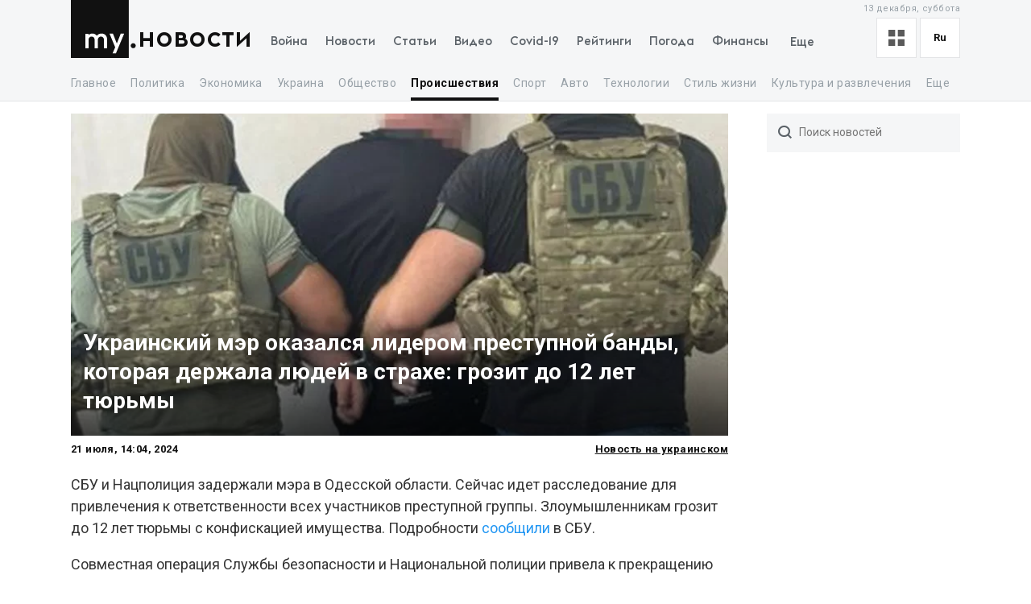

--- FILE ---
content_type: text/html; charset=utf-8
request_url: https://my.ua/news/cluster/2024-07-21-ukrayinskii-mer-viiavivsia-liderom-zlochinnoyi-bandi-iaka-trimala-liudei-u-strakhu-zagrozhuie-do-12-rokiv-tiurmi/e37c26d6-3d74-cc68-e8ef-f8c33327120d
body_size: 58991
content:
<!DOCTYPE html><html lang="ru"><head><meta charSet="utf-8"/><meta name="viewport" content="width=device-width, initial-scale=1, maximum-scale=2"/><link rel="preload" as="image" href="https://thumbor.my.ua/oFiTyTjKd_kCSb5UuGGvaYnIpeM=/800x400/smart/filters:format(webp)/https%3A%2F%2Fs3.eu-central-1.amazonaws.com%2Fmedia.my.ua%2Ffeed%2F3%2Fc9bf5845bc2b6575815c8eb73af7cd5b.jpg" fetchPriority="high"/><link rel="stylesheet" href="/_next/static/css/4b657e17a0c7868d.css" data-precedence="next"/><link rel="preload" as="script" fetchPriority="low" href="/_next/static/chunks/webpack-c058ea874e0020cd.js"/><script src="/_next/static/chunks/fd9d1056-a0ac8023e0370fc2.js" async=""></script><script src="/_next/static/chunks/2761-3fca12753c686da5.js" async=""></script><script src="/_next/static/chunks/main-app-76625a9efbabaf44.js" async=""></script><script src="/_next/static/chunks/8434-71ee9cc9d77a169d.js" async=""></script><script src="/_next/static/chunks/1551-c5ec35d1c4571733.js" async=""></script><script src="/_next/static/chunks/7586-5830899ea5624dac.js" async=""></script><script src="/_next/static/chunks/7867-543f758d6b783c03.js" async=""></script><script src="/_next/static/chunks/2779-2f4ad1becf4670d1.js" async=""></script><script src="/_next/static/chunks/2136-083a6adc02e2c3aa.js" async=""></script><script src="/_next/static/chunks/7277-717acd815369812d.js" async=""></script><script src="/_next/static/chunks/7075-c7edd869362876c5.js" async=""></script><script src="/_next/static/chunks/2011-6303da3cb46159e0.js" async=""></script><script src="/_next/static/chunks/4442-78303afb393e4bd4.js" async=""></script><script src="/_next/static/chunks/app/%5Blocale%5D/(newsSlug)/news/cluster/%5B...newsSlug%5D/layout-385d888ec5970bc7.js" async=""></script><script src="/_next/static/chunks/5223-a72a28cd9eb6602d.js" async=""></script><script src="/_next/static/chunks/7641-54b62811f6eb37dd.js" async=""></script><script src="/_next/static/chunks/7415-26c1c04b47409e61.js" async=""></script><script src="/_next/static/chunks/app/%5Blocale%5D/layout-6a6997474dea7806.js" async=""></script><script async="" src="https://cdn.getpush.net/s/4mnozr2wdbdo00xtil9ak22pcsycyhp9/client.js"></script><script src="/_next/static/chunks/app/%5Blocale%5D/error-c209f8ff5219688f.js" async=""></script><script src="/_next/static/chunks/1182-8975ad8d5e1b8b64.js" async=""></script><script src="/_next/static/chunks/8272-f262a2f19dc2f074.js" async=""></script><script src="/_next/static/chunks/317-4d7ffc91e75e2e1d.js" async=""></script><script src="/_next/static/chunks/8232-6b7960fa1eee7128.js" async=""></script><script src="/_next/static/chunks/5689-f4af46fb3aa7baa2.js" async=""></script><script src="/_next/static/chunks/8924-4bf7740ef991c9c9.js" async=""></script><script src="/_next/static/chunks/3399-65ce6ca86d5c50dd.js" async=""></script><script src="/_next/static/chunks/app/%5Blocale%5D/(newsSlug)/news/cluster/%5B...newsSlug%5D/page-d30f0b184a629726.js" async=""></script><meta property="fb:app_id" content="2074938146052490"/><link rel="search" type="application/opensearchdescription+xml" title="My.ua" href="/files/opensearch.xml"/><link rel="icon" type="image/x-icon" href="/files/favicon/favicon.ico"/><link rel="apple-touch-icon" sizes="57x57" href="/files/favicon/apple-icon-57x57.png"/><link rel="apple-touch-icon" sizes="60x60" href="/files/favicon/apple-icon-60x60.png"/><link rel="apple-touch-icon" sizes="72x72" href="/files/favicon/apple-icon-72x72.png"/><link rel="apple-touch-icon" sizes="76x76" href="/files/favicon/apple-icon-76x76.png"/><link rel="apple-touch-icon" sizes="114x114" href="/files/favicon/apple-icon-114x114.png"/><link rel="apple-touch-icon" sizes="120x120" href="/files/favicon/apple-icon-120x120.png"/><link rel="apple-touch-icon" sizes="144x144" href="/files/favicon/apple-icon-144x144.png"/><link rel="apple-touch-icon" sizes="152x152" href="/files/favicon/apple-icon-152x152.png"/><link rel="apple-touch-icon" sizes="180x180" href="/files/favicon/apple-icon-180x180.png"/><link rel="icon" type="image/png" sizes="192x192" href="/files/favicon/android-icon-192x192.png"/><link rel="icon" type="image/png" sizes="32x32" href="/files/favicon/favicon-32x32.png"/><link rel="icon" type="image/png" sizes="96x96" href="/files/favicon/favicon-96x96.png"/><link rel="icon" type="image/png" sizes="16x16" href="/files/favicon/favicon-16x16.png"/><meta name="msapplication-TileColor" content="#111"/><meta name="msapplication-TileImage" content="/files/favicon/ms-icon-144x144.png"/><meta name="theme-color" content="#111"/><title>Украинский мэр оказался лидером преступной банды, которая держала людей в страхе: грозит до 12 лет тюрьмы</title><meta name="description" content="Совместная операция Службы безопасности и Национальной полиции привела к прекращению деятельности преступной группировки, лидерм которой был украинский мэр."/><meta name="keywords" content="СБУ, Нацполиция, Одесская область, Происшествия, Криминал, Украинский, Совместный, Служба безопасность, Национальный полиция, Одесский область, Одесщина, Черный, море, США, ВМС"/><link rel="canonical" href="https://my.ua/news/cluster/2024-07-21-ukrayinskii-mer-viiavivsia-liderom-zlochinnoyi-bandi-iaka-trimala-liudei-u-strakhu-zagrozhuie-do-12-rokiv-tiurmi/e37c26d6-3d74-cc68-e8ef-f8c33327120d"/><link rel="alternate" hrefLang="uk" href="https://my.ua/uk/news/cluster/2024-07-21-ukrayinskii-mer-viiavivsia-liderom-zlochinnoyi-bandi-iaka-trimala-liudei-u-strakhu-zagrozhuie-do-12-rokiv-tiurmi"/><meta property="og:title" content="Украинский мэр оказался лидером преступной банды, которая держала людей в страхе: грозит до 12 лет тюрьмы"/><meta property="og:description" content="Совместная операция Службы безопасности и Национальной полиции привела к прекращению деятельности преступной группировки, лидерм которой был украинский мэр."/><meta property="og:image" content="https://thumbor.my.ua/L6vxFoR9w7Io0G_Xw9xnVefL-NY=/1200x630/smart/filters:format(jpeg)/https%3A%2F%2Fs3.eu-central-1.amazonaws.com%2Fmedia.my.ua%2Ffeed%2F3%2Fc9bf5845bc2b6575815c8eb73af7cd5b.jpg"/><meta name="twitter:card" content="summary_large_image"/><meta name="twitter:title" content="Украинский мэр оказался лидером преступной банды, которая держала людей в страхе: грозит до 12 лет тюрьмы"/><meta name="twitter:description" content="Совместная операция Службы безопасности и Национальной полиции привела к прекращению деятельности преступной группировки, лидерм которой был украинский мэр."/><meta name="twitter:image" content="https://thumbor.my.ua/L6vxFoR9w7Io0G_Xw9xnVefL-NY=/1200x630/smart/filters:format(jpeg)/https%3A%2F%2Fs3.eu-central-1.amazonaws.com%2Fmedia.my.ua%2Ffeed%2F3%2Fc9bf5845bc2b6575815c8eb73af7cd5b.jpg"/><link rel="amphtml" href="https://amp.my.ua/news/cluster/2024-07-21-ukrayinskii-mer-viiavivsia-liderom-zlochinnoyi-bandi-iaka-trimala-liudei-u-strakhu-zagrozhuie-do-12-rokiv-tiurmi/e37c26d6-3d74-cc68-e8ef-f8c33327120d"/><meta name="next-size-adjust"/><script>!(function(w,p,f,c){if(!window.crossOriginIsolated && !navigator.serviceWorker) return;c=w[p]=Object.assign(w[p]||{},{"lib":"/files/~partytown/"});c[f]=(c[f]||[]).concat(["dataLayer.push","gtag"])})(window,'partytown','forward');/* Partytown 0.10.2 - MIT builder.io */
const t={preserveBehavior:!1},e=e=>{if("string"==typeof e)return[e,t];const[n,r=t]=e;return[n,{...t,...r}]},n=Object.freeze((t=>{const e=new Set;let n=[];do{Object.getOwnPropertyNames(n).forEach((t=>{"function"==typeof n[t]&&e.add(t)}))}while((n=Object.getPrototypeOf(n))!==Object.prototype);return Array.from(e)})());!function(t,r,o,i,a,s,c,d,l,p,u=t,f){function h(){f||(f=1,"/"==(c=(s.lib||"/~partytown/")+(s.debug?"debug/":""))[0]&&(l=r.querySelectorAll('script[type="text/partytown"]'),i!=t?i.dispatchEvent(new CustomEvent("pt1",{detail:t})):(d=setTimeout(v,1e4),r.addEventListener("pt0",w),a?y(1):o.serviceWorker?o.serviceWorker.register(c+(s.swPath||"partytown-sw.js"),{scope:c}).then((function(t){t.active?y():t.installing&&t.installing.addEventListener("statechange",(function(t){"activated"==t.target.state&&y()}))}),console.error):v())))}function y(e){p=r.createElement(e?"script":"iframe"),t._pttab=Date.now(),e||(p.style.display="block",p.style.width="0",p.style.height="0",p.style.border="0",p.style.visibility="hidden",p.setAttribute("aria-hidden",!0)),p.src=c+"partytown-"+(e?"atomics.js?v=0.10.2":"sandbox-sw.html?"+t._pttab),r.querySelector(s.sandboxParent||"body").appendChild(p)}function v(n,o){for(w(),i==t&&(s.forward||[]).map((function(n){const[r]=e(n);delete t[r.split(".")[0]]})),n=0;n<l.length;n++)(o=r.createElement("script")).innerHTML=l[n].innerHTML,o.nonce=s.nonce,r.head.appendChild(o);p&&p.parentNode.removeChild(p)}function w(){clearTimeout(d)}s=t.partytown||{},i==t&&(s.forward||[]).map((function(r){const[o,{preserveBehavior:i}]=e(r);u=t,o.split(".").map((function(e,r,o){var a;u=u[o[r]]=r+1<o.length?u[o[r]]||(a=o[r+1],n.includes(a)?[]:{}):(()=>{let e=null;if(i){const{methodOrProperty:n,thisObject:r}=((t,e)=>{let n=t;for(let t=0;t<e.length-1;t+=1)n=n[e[t]];return{thisObject:n,methodOrProperty:e.length>0?n[e[e.length-1]]:void 0}})(t,o);"function"==typeof n&&(e=(...t)=>n.apply(r,...t))}return function(){let n;return e&&(n=e(arguments)),(t._ptf=t._ptf||[]).push(o,arguments),n}})()}))})),"complete"==r.readyState?h():(t.addEventListener("DOMContentLoaded",h),t.addEventListener("load",h))}(window,document,navigator,top,window.crossOriginIsolated);document.currentScript.dataset.partytown="";</script><script type="text/partytown" src="https://www.googletagmanager.com/gtag/js?id=G-TBW3EPYM6T"></script><script type="text/partytown">
            window.dataLayer = window.dataLayer || [];
            window.gtag = function gtag(){dataLayer.push(arguments);}
            gtag('js', new Date());

            gtag('config', 'G-TBW3EPYM6T');
          </script><script src="/_next/static/chunks/polyfills-78c92fac7aa8fdd8.js" noModule=""></script></head><body class="__variable_276298"><div class="PageLayout_layoutWrapper__eiE7f" style="--scroll-arrow-color:#ffffff"><!--$--><header class="DesktopHeader_desktopHeaderWrapper__489hM"><div class="Container_container__FrTuH" style="align-items:flex-start;justify-content:flex-start;display:flex"><div class="DesktopHeader_desktopHeaderContainer__eqsYy"><div class="Logo_logoWrapper__eYrIQ"><a data-internal="true" data-pathname="/" class="Logo_logoLink__Z7ioK" href="/">MY.UA<svg class="Logo_logoSvg__jaE8V" viewBox="0 0 81 72" preserveAspectRatio="none"><path fill="var(--header-logo-color, var(--primary-color))" d="M0 72h71.9V0H0"></path><path fill="#fff" d="M37.357 45.407c-1.76 0-3.158 1.043-3.912 3.128.036.287.036.54.036.826v10.532h-3.947v-10.46c0-1.94-1.15-4.025-3.733-4.025-1.723 0-3.16 1.007-3.877 3.056v11.43h-3.948V41.92h3.948v1.69c1.22-1.366 2.98-1.976 4.63-1.976 2.513 0 4.415 1.042 5.6 2.767 1.687-2.227 4.163-2.766 5.922-2.766 4.415 0 6.927 3.09 6.927 7.727v10.532h-3.948v-10.46c0-1.94-1.113-4.025-3.697-4.025zm10.576-3.773h4.236l4.88 12.4 4.917-12.4h4.236L55.937 66.218h-4.163l3.23-7.548-7.07-17.036z"></path><path fill="var(--theme-color, var(--primary-color))" d="M77.42 53.634c1.722 0 3.086 1.4 3.086 3.09 0 1.726-1.364 3.128-3.087 3.128s-3.123-1.402-3.123-3.127c0-1.69 1.4-3.09 3.122-3.09"></path></svg></a><a data-internal="true" data-pathname="/news" class="Logo_logoTitle__mVsk3" href="/news">Новости</a></div><nav class="DesktopMenu_menuWrapper__2mkyj"><ul class="DesktopMenu_menuList__jgA_0"><li class="DesktopMenu_menuItem__i2nV4"><a data-internal="true" data-pathname="/news/story/vtorzhenie-rossii-v-ukrainu" class="DesktopMenu_menuItemLink__c61wi" href="/news/story/vtorzhenie-rossii-v-ukrainu">Война</a></li><li class="DesktopMenu_menuItem__i2nV4"><a data-internal="true" data-pathname="/news" class="DesktopMenu_menuItemLink__c61wi" href="/news">Новости</a></li><li class="DesktopMenu_menuItem__i2nV4"><a data-internal="true" data-pathname="/articles" class="DesktopMenu_menuItemLink__c61wi" href="/articles">Статьи</a></li><li class="DesktopMenu_menuItem__i2nV4"><a data-internal="true" data-pathname="/video" class="DesktopMenu_menuItemLink__c61wi" href="/video">Видео</a></li><li class="DesktopMenu_menuItem__i2nV4"><a data-external="true" href="https://my.ua/coronavirus" class="DesktopMenu_menuItemLink__c61wi">Covid-19</a></li><li class="DesktopMenu_menuItem__i2nV4"><a data-internal="true" data-pathname="/persons" class="DesktopMenu_menuItemLink__c61wi" href="/persons">Рейтинги</a></li><li class="DesktopMenu_menuItem__i2nV4"><a data-internal="true" data-pathname="/weather" class="DesktopMenu_menuItemLink__c61wi" href="/weather">Погода</a></li><li class="DesktopMenu_menuItemLast__Nn056 DesktopMenu_menuItem__i2nV4"><button type="button" class="DesktopMenu_menuItemButton__ToPUU DesktopMenu_menuItemLink__c61wi">Еще</button><ul class="DesktopMenu_menuList__jgA_0"><li class="DesktopMenu_menuItem__i2nV4"><a data-internal="true" data-pathname="/currencies" class="DesktopMenu_menuItemLink__c61wi" href="/currencies">Финансы</a></li><li class="DesktopMenu_menuItem__i2nV4"><a data-internal="true" data-pathname="/horoscopes" class="DesktopMenu_menuItemLink__c61wi" href="/horoscopes">Гороскоп</a></li><li class="DesktopMenu_menuItem__i2nV4"><a data-external="true" href="https://my.ua/radio" class="DesktopMenu_menuItemLink__c61wi">Радио</a></li><li class="DesktopMenu_menuItem__i2nV4"><a data-external="true" href="https://my.ua/tv" class="DesktopMenu_menuItemLink__c61wi">Телепрограмма</a></li><li class="DesktopMenu_menuItem__i2nV4"><a data-internal="true" data-pathname="/contacts" class="DesktopMenu_menuItemLink__c61wi" href="/contacts">Контакты</a></li></ul></li></ul></nav><div class="DesktopOptions_optionsWrapper__1lp30"><div class="DesktopOptions_optionsBlock__GjKIZ"><div class="NewsViewModeSwitcher_modeSwitcherWrapper__XGkTn" style="overflow:hidden"><div class="NewsViewModeSwitcher_modeSwitcherCurrent__djaFw" title="Отображение ленты - С картинками"><svg xmlns="http://www.w3.org/2000/svg" width="20" height="20" fill="none" viewBox="0 0 12 12"><path fill="#5A5A5A" d="M0 0H5V5H0z"></path><path fill="#5A5A5A" d="M7 0H12V5H7z"></path><path fill="#5A5A5A" d="M7 7H12V12H7z"></path><path fill="#5A5A5A" d="M0 7H5V12H0z"></path></svg></div><div class="NewsViewModeSwitcher_modeSwitcherMenu__AuxVW"><div class="NewsViewModeSwitcher_modeSwitcherItem__E54GD"><svg xmlns="http://www.w3.org/2000/svg" width="20" height="20" fill="none" viewBox="0 0 12 12"><path fill="#5A5A5A" d="M0 0H5V5H0z"></path><path fill="#5A5A5A" d="M7 0H12V5H7z"></path><path fill="#5A5A5A" d="M7 7H12V12H7z"></path><path fill="#5A5A5A" d="M0 7H5V12H0z"></path></svg><span>С картинками</span></div><div class="NewsViewModeSwitcher_modeSwitcherItem__E54GD"><svg xmlns="http://www.w3.org/2000/svg" enable-background="new 0 0 512 512" fill="#5A5A5A" viewBox="2 5 20 14" width="20" height="20"><path fill-rule="evenodd" d="M2 6a1 1 0 011-1h18a1 1 0 110 2H3a1 1 0 01-1-1zm4 4a1 1 0 011-1h10a1 1 0 110 2H7a1 1 0 01-1-1zm-4 4a1 1 0 011-1h18a1 1 0 110 2H3a1 1 0 01-1-1zm4 4a1 1 0 011-1h10a1 1 0 110 2H7a1 1 0 01-1-1z" clip-rule="evenodd" data-original="#000000"></path></svg><span>Текстовый вид</span></div></div></div><div class="LanguageSwitcher_languageSwitcherWrapper__CfhHD" style="overflow:hidden" data-is-menu-visible="false"><div class="LanguageSwitcher_languageSwitcherCurrent__ri9_Q" title="Язык - Русский">ru</div><div class="LanguageSwitcher_languageSwitcherMenu__Pb4PD"><a data-internal="true" data-pathname="/news/cluster/2024-07-21-ukrayinskii-mer-viiavivsia-liderom-zlochinnoyi-bandi-iaka-trimala-liudei-u-strakhu-zagrozhuie-do-12-rokiv-tiurmi/e37c26d6-3d74-cc68-e8ef-f8c33327120d" class="LanguageSwitcher_languageSwitcherItem__dB8_g" style="--before-opacity:0" href="/uk/news/cluster/2024-07-21-ukrayinskii-mer-viiavivsia-liderom-zlochinnoyi-bandi-iaka-trimala-liudei-u-strakhu-zagrozhuie-do-12-rokiv-tiurmi/e37c26d6-3d74-cc68-e8ef-f8c33327120d"><span>Украинский</span></a><a data-internal="true" data-pathname="/news/cluster/2024-07-21-ukrayinskii-mer-viiavivsia-liderom-zlochinnoyi-bandi-iaka-trimala-liudei-u-strakhu-zagrozhuie-do-12-rokiv-tiurmi/e37c26d6-3d74-cc68-e8ef-f8c33327120d" class="LanguageSwitcher_languageSwitcherItem__dB8_g" style="--before-opacity:1" href="/news/cluster/2024-07-21-ukrayinskii-mer-viiavivsia-liderom-zlochinnoyi-bandi-iaka-trimala-liudei-u-strakhu-zagrozhuie-do-12-rokiv-tiurmi/e37c26d6-3d74-cc68-e8ef-f8c33327120d"><span>Русский</span></a></div></div></div><div class="HeaderDate_optionsDate__hhF2F">13 декабря, суббота</div></div></div></div><div class="Container_container__FrTuH" style="align-items:flex-start;justify-content:flex-start;display:flex"><nav class="DesktopSubmenu_desktopSubmenuWrapper__q1QS7"><div class="DesktopSubmenu_submenuLinkWrapper__8qrFP"><a data-internal="true" data-pathname="/news" class="DesktopSubmenu_submenuLink__feqDf" href="/news">Главное</a></div><div class="DesktopSubmenu_submenuLinkWrapper__8qrFP"><a data-internal="true" data-pathname="/news/politika" class="DesktopSubmenu_submenuLink__feqDf" href="/news/politika">Политика</a></div><div class="DesktopSubmenu_submenuLinkWrapper__8qrFP"><a data-internal="true" data-pathname="/news/ekonomika" class="DesktopSubmenu_submenuLink__feqDf" href="/news/ekonomika">Экономика</a></div><div class="DesktopSubmenu_submenuLinkWrapper__8qrFP"><a data-internal="true" data-pathname="/news/ukraina" class="DesktopSubmenu_submenuLink__feqDf" href="/news/ukraina">Украина</a></div><div class="DesktopSubmenu_submenuLinkWrapper__8qrFP"><a data-internal="true" data-pathname="/news/obshchestvo" class="DesktopSubmenu_submenuLink__feqDf" href="/news/obshchestvo">Общество</a></div><div class="DesktopSubmenu_submenuLinkWrapper__8qrFP"><a data-internal="true" data-pathname="/news/proisshestviia" class="DesktopSubmenu_submenuLink__feqDf DesktopSubmenu_submenuLinkActive__TMnYw" href="/news/proisshestviia">Происшествия</a></div><div class="DesktopSubmenu_submenuLinkWrapper__8qrFP"><a data-internal="true" data-pathname="/news/sport" class="DesktopSubmenu_submenuLink__feqDf" href="/news/sport">Спорт</a></div><div class="DesktopSubmenu_submenuLinkWrapper__8qrFP"><a data-internal="true" data-pathname="/news/avto" class="DesktopSubmenu_submenuLink__feqDf" href="/news/avto">Авто</a></div><div class="DesktopSubmenu_submenuLinkWrapper__8qrFP"><a data-internal="true" data-pathname="/news/tekhnologii" class="DesktopSubmenu_submenuLink__feqDf" href="/news/tekhnologii">Технологии</a></div><div class="DesktopSubmenu_submenuLinkWrapper__8qrFP"><a data-internal="true" data-pathname="/news/stil-zhizni" class="DesktopSubmenu_submenuLink__feqDf" href="/news/stil-zhizni">Стиль жизни</a></div><div class="DesktopSubmenu_submenuLinkWrapper__8qrFP"><a data-internal="true" data-pathname="/news/kultura-i-razvlecheniia" class="DesktopSubmenu_submenuLink__feqDf" href="/news/kultura-i-razvlecheniia">Культура и развлечения</a></div><div class="DesktopSubmenu_submenuLinkWrapper__8qrFP"><a data-internal="true" data-pathname="/news/zdorove" class="DesktopSubmenu_submenuLink__feqDf" href="/news/zdorove">Здоровье</a></div></nav></div></header><!--/$--><main class="PageLayout_pageWrapper__W4I6v"><script type="application/ld+json">{"@context":"https://schema.org","@type":"BreadcrumbList","itemListElement":[{"@type":"ListItem","position":1,"name":"MY.UA","item":"https://my.ua"},{"@type":"ListItem","position":2,"name":"Новости","item":"https://my.ua/news"},{"@type":"ListItem","position":3,"name":"Происшествия","item":"https://my.ua/news/proisshestviia"},{"@type":"ListItem","position":4,"name":"Криминал","item":"https://my.ua/news/proisshestviia/kriminal"},{"@type":"ListItem","position":5,"name":"Украинский мэр оказался лидером преступной банды, которая держала людей в страхе: грозит до 12 лет тюрьмы","item":"https://my.ua/news/cluster/2024-07-21-ukrayinskii-mer-viiavivsia-liderom-zlochinnoyi-bandi-iaka-trimala-liudei-u-strakhu-zagrozhuie-do-12-rokiv-tiurmi/e37c26d6-3d74-cc68-e8ef-f8c33327120d"}]}</script><script type="application/ld+json">{
        "@context": "https://schema.org",
        "@type": "NewsArticle",
        "articleSection":"Происшествия",
        "headline": "Украинский мэр оказался лидером преступной банды, которая держала людей в страхе: грозит до 12 лет тюрьмы",
        "name": "Украинский мэр оказался лидером преступной банды, которая держала людей в страхе: грозит до 12 лет тюрьмы",
        "dateCreated": "2024-07-21T14:04:10Z",
        "datePublished": "2024-07-21T14:04:10Z",
        "dateModified": "2024-07-21T14:04:10Z",
        "description": "Украинский мэр оказался лидером преступной банды, которая держала людей в страхе: грозит до 12 лет тюрьмы",
        "mainEntityOfPage": {
            "@type":"WebPage",
            "@id":"https://my.ua/news/cluster/2024-07-21-ukrayinskii-mer-viiavivsia-liderom-zlochinnoyi-bandi-iaka-trimala-liudei-u-strakhu-zagrozhuie-do-12-rokiv-tiurmi/e37c26d6-3d74-cc68-e8ef-f8c33327120d"
        },
        "author": {
             "@type": "Organization", "name": "MY.UA"
        },
        "image": {
            "@type": "ImageObject",
            "url": "https://thumbor.my.ua/L6vxFoR9w7Io0G_Xw9xnVefL-NY=/1200x630/smart/filters:format(jpeg)/https%3A%2F%2Fs3.eu-central-1.amazonaws.com%2Fmedia.my.ua%2Ffeed%2F3%2Fc9bf5845bc2b6575815c8eb73af7cd5b.jpg",
            "width": 1200,
            "height": 630
        },
        "publisher": {
            "@type": "Organization",
            "name": "MY.UA",
            "url":"https://my.ua",
            "logo": {
                "@type": "ImageObject",
                "url": "https://my.ua/files/images/meta/home.png",
                "width": 1200,
                "height": 630
            }
        }
    }</script><div class="Container_container__FrTuH" style="align-items:flex-start;justify-content:flex-start;display:block" data-page="single-news"><div class="Grid_grid__YN9Ho"><div class="Grid_gridItem__ovzvD" style="--grid-item-width:75%"><div class="SingleNews_singleNewsWrapper___uxRg"><div class="SingleNews_singleNewsMobileImageWrapper__y4VYQ" data-label="content-header"><figure class="SingleNews_singleNewsMobileImageContainer__xStc_"><img alt="Украинский мэр оказался лидером преступной банды, которая держала людей в страхе: грозит до 12 лет тюрьмы" fetchPriority="high" width="800" height="400" decoding="async" data-nimg="1" style="color:transparent" src="https://thumbor.my.ua/oFiTyTjKd_kCSb5UuGGvaYnIpeM=/800x400/smart/filters:format(webp)/https%3A%2F%2Fs3.eu-central-1.amazonaws.com%2Fmedia.my.ua%2Ffeed%2F3%2Fc9bf5845bc2b6575815c8eb73af7cd5b.jpg"/><figcaption class="SingleNews_singleNewsMobileImageContainerCaption__GNkMI">Украинский мэр оказался лидером преступной банды, которая держала людей в страхе: грозит до 12 лет тюрьмы</figcaption></figure><h1 class="SingleNews_singleNewsMobileTitle__ZPdUI"><a href="https://today.politeka.net/435052-ukrainskiy-mer-okazalsya-liderom-prestupnoy-bandy-kotoraya-derzhala-lyudey-v-strahe-grozit-do-12-let-tyurmy" target="_blank" rel="noopener noreferrer nofollow">Украинский мэр оказался лидером преступной банды, которая держала людей в страхе: грозит до 12 лет тюрьмы</a></h1></div><div class="SingleNews_singleNewsDateWrapper__m0aF_"><time class="SingleNews_singleNewsDate__Z15lQ" dateTime="2024-07-21T14:04:10Z" data-label="content-date">21 июля, 17:04, 2024</time><div><a data-internal="true" data-pathname="/news/cluster/2024-07-21-ukrayinskii-mer-viiavivsia-liderom-zlochinnoyi-bandi-iaka-trimala-liudei-u-strakhu-zagrozhuie-do-12-rokiv-tiurmi" class="SingleNews_singleNewsLanguageLink__MC50b" href="/uk/news/cluster/2024-07-21-ukrayinskii-mer-viiavivsia-liderom-zlochinnoyi-bandi-iaka-trimala-liudei-u-strakhu-zagrozhuie-do-12-rokiv-tiurmi">Новость на украинском</a></div></div><div id="single-news-content" class="SingleNews_singleNewsContent__6C5Vv"><div><p>СБУ и Нацполиция задержали мэра в Одесской области. Сейчас идет расследование для привлечения к ответственности всех участников преступной группы. Злоумышленникам грозит до 12 лет тюрьмы с конфискацией имущества. Подробности <a href="https://t.me/SBUkr/12430" rel="nofollow">сообщили</a> в СБУ.</p>
<p></p><figure>
<div>


</div>
</figure>
<p></p>

<p>Совместная операция Службы безопасности и Национальной полиции привела к прекращению деятельности преступной группировки, терроризировавшей жителей Одесщины. Группу возглавлял глава горсовета одного из портовых городов региона.</p>
<p>По данным следствия, члены группировки пытались незаконно захватить местную базу отдыха, расположенную на побережье Черного моря. Они вынудили владелицу рекреационного объекта передать 50% корпоративных прав на базу.</p>
<p>Далее они назначили на руководящий пост своего директора, который начал активно продвигать комплекс на рынке.</p>
<p> </p>
<p>В результате совместной операции Службы безопасности и Национальной полиции была прекращена деятельность преступной группировки, терроризировавшей жителей Одесщины. Лидером этой группы оказался мэр одного из портовых городов региона.</p>
<p></p><figure>
<div>


</div>
</figure>
<p></p>

<p>По материалам дела, участники группировки поначалу пытались незаконно захватить местную базу отдыха на побережье Черного моря, заставляя владелицу передать им 50% корпоративных прав. После этого они планировали захватить другую половину прав, когда нашли покупателей для комплекса.</p>
<p>Привлекая адвоката, регистраторов и нотариусов, мэр заключил схему для переоформления базы на потенциальных покупателей. Однако стражи порядка задержали мэра при получении 30 тыс. долларов США задатка от покупателей, что свидетельствует о его причастности к преступной схеме.</p>
<p>Продолжается расследование по привлечению к ответственности всех участников преступной группы. Злоумышленникам грозит до 12 лет тюрьмы с конфискацией имущества. </p>
<p><strong>Последние новости Украины:</strong></p>
<p>Напомним, <!-- -->командир судна ВМС может сесть в тюрьму на 10 лет.</p>

<p> </p>
<p></p>
<p></p>
<p></p>
<p>Как сообщала Politeka, вУкраине произошел конфликт между волонтером и представителями ТЦК.</p>
<p></p>

<p></p>
<p></p>
<p></p>
<p></p>
<p></p>

<p></p>
<p></p>
<p></p>
<p>Также Politeka писала, что арестован действующий нардеп.</p>
<p> </p></div></div><div class="SingleNews_singleNewsFooterTitle__42otW">Теги по теме</div><a data-internal="true" data-pathname="/news/tag/sbu" href="/news/tag/sbu"><span class="TagItem_tagItem__z0GaQ"><svg stroke="currentColor" fill="currentColor" stroke-width="0" viewBox="0 0 512 512" class="SingleNews_singleNewsTagsItemIcon__M4C6_" height="1em" width="1em" xmlns="http://www.w3.org/2000/svg"><path d="M0 252.118V48C0 21.49 21.49 0 48 0h204.118a48 48 0 0 1 33.941 14.059l211.882 211.882c18.745 18.745 18.745 49.137 0 67.882L293.823 497.941c-18.745 18.745-49.137 18.745-67.882 0L14.059 286.059A48 48 0 0 1 0 252.118zM112 64c-26.51 0-48 21.49-48 48s21.49 48 48 48 48-21.49 48-48-21.49-48-48-48z"></path></svg> <!-- -->СБУ</span></a><a data-internal="true" data-pathname="/news/tag/odesskaia-oblast" href="/news/tag/odesskaia-oblast"><span class="TagItem_tagItem__z0GaQ"><svg stroke="currentColor" fill="currentColor" stroke-width="0" viewBox="0 0 512 512" class="SingleNews_singleNewsTagsItemIcon__M4C6_" height="1em" width="1em" xmlns="http://www.w3.org/2000/svg"><path d="M0 252.118V48C0 21.49 21.49 0 48 0h204.118a48 48 0 0 1 33.941 14.059l211.882 211.882c18.745 18.745 18.745 49.137 0 67.882L293.823 497.941c-18.745 18.745-49.137 18.745-67.882 0L14.059 286.059A48 48 0 0 1 0 252.118zM112 64c-26.51 0-48 21.49-48 48s21.49 48 48 48 48-21.49 48-48-21.49-48-48-48z"></path></svg> <!-- -->Одесская область</span></a><a data-internal="true" data-pathname="/news/tag/natspolitsiia" href="/news/tag/natspolitsiia"><span class="TagItem_tagItem__z0GaQ"><svg stroke="currentColor" fill="currentColor" stroke-width="0" viewBox="0 0 512 512" class="SingleNews_singleNewsTagsItemIcon__M4C6_" height="1em" width="1em" xmlns="http://www.w3.org/2000/svg"><path d="M0 252.118V48C0 21.49 21.49 0 48 0h204.118a48 48 0 0 1 33.941 14.059l211.882 211.882c18.745 18.745 18.745 49.137 0 67.882L293.823 497.941c-18.745 18.745-49.137 18.745-67.882 0L14.059 286.059A48 48 0 0 1 0 252.118zM112 64c-26.51 0-48 21.49-48 48s21.49 48 48 48 48-21.49 48-48-21.49-48-48-48z"></path></svg> <!-- -->Нацполиция</span></a><div class="SingleNews_singleNewsFooter__Xyrfa" style="--grid-columns:3"><div class="SingleNewsSource_singleNewsFooterTitleNewsSource__g450l SingleNews_singleNewsFooterTitle__42otW">Источник материала</div><div class="SingleNewsSource_sourceContent__qBc8P"><img alt="Политека" class="SingleNewsSource_sourceImage__vvfK9" src="https://thumbor.my.ua/zPKzr49-od-uwTk15cU51_9bhwU=/32x/smart/filters:format(webp)/https%3A%2F%2Fs3.eu-central-1.amazonaws.com%2Fmedia.my.ua%2Fadmin%2Ffavicons%2Funnamed_VjiomEG.jpg" loading="lazy" srcSet="https://thumbor.my.ua/zPKzr49-od-uwTk15cU51_9bhwU=/32x/smart/filters:format(webp)/https%3A%2F%2Fs3.eu-central-1.amazonaws.com%2Fmedia.my.ua%2Fadmin%2Ffavicons%2Funnamed_VjiomEG.jpg 1x, https://thumbor.my.ua/SIEO9MkS52I-ZhauQNKEiUOeYp4=/64x/smart/filters:format(webp)/https%3A%2F%2Fs3.eu-central-1.amazonaws.com%2Fmedia.my.ua%2Fadmin%2Ffavicons%2Funnamed_VjiomEG.jpg 2x"/><a data-internal="true" data-pathname="/news/sources/politeka" class="SingleNewsSource_sourceLink__rqRRX" href="/news/sources/politeka">Политека</a></div><!--$--><div class="ShareButtons_shareButtonsTitle__EX_dC">Поделиться сюжетом</div><div class="ShareButtons_shareButtonsWrapper__i_HJN"><button data-evs="telegram" data-evp="1" class="react-share__ShareButton" style="background-color:transparent;border:none;padding:0;font:inherit;color:inherit;cursor:pointer"><svg viewBox="0 0 64 64" width="64" height="64"><rect width="64" height="64" rx="0" ry="0" fill="#25A3E3"></rect><path d="m45.90873,15.44335c-0.6901,-0.0281 -1.37668,0.14048 -1.96142,0.41265c-0.84989,0.32661 -8.63939,3.33986 -16.5237,6.39174c-3.9685,1.53296 -7.93349,3.06593 -10.98537,4.24067c-3.05012,1.1765 -5.34694,2.05098 -5.4681,2.09312c-0.80775,0.28096 -1.89996,0.63566 -2.82712,1.72788c-0.23354,0.27218 -0.46884,0.62161 -0.58825,1.10275c-0.11941,0.48114 -0.06673,1.09222 0.16682,1.5716c0.46533,0.96052 1.25376,1.35737 2.18443,1.71383c3.09051,0.99037 6.28638,1.93508 8.93263,2.8236c0.97632,3.44171 1.91401,6.89571 2.84116,10.34268c0.30554,0.69185 0.97105,0.94823 1.65764,0.95525l-0.00351,0.03512c0,0 0.53908,0.05268 1.06412,-0.07375c0.52679,-0.12292 1.18879,-0.42846 1.79109,-0.99212c0.662,-0.62161 2.45836,-2.38812 3.47683,-3.38552l7.6736,5.66477l0.06146,0.03512c0,0 0.84989,0.59703 2.09312,0.68132c0.62161,0.04214 1.4399,-0.07726 2.14229,-0.59176c0.70766,-0.51626 1.1765,-1.34683 1.396,-2.29506c0.65673,-2.86224 5.00979,-23.57745 5.75257,-27.00686l-0.02107,0.08077c0.51977,-1.93157 0.32837,-3.70159 -0.87096,-4.74991c-0.60054,-0.52152 -1.2924,-0.7498 -1.98425,-0.77965l0,0.00176zm-0.2072,3.29069c0.04741,0.0439 0.0439,0.0439 0.00351,0.04741c-0.01229,-0.00351 0.14048,0.2072 -0.15804,1.32576l-0.01229,0.04214l-0.00878,0.03863c-0.75858,3.50668 -5.15554,24.40802 -5.74203,26.96472c-0.08077,0.34417 -0.11414,0.31959 -0.09482,0.29852c-0.1756,-0.02634 -0.50045,-0.16506 -0.52679,-0.1756l-13.13468,-9.70175c4.4988,-4.33199 9.09945,-8.25307 13.744,-12.43229c0.8218,-0.41265 0.68483,-1.68573 -0.29852,-1.70681c-1.04305,0.24584 -1.92279,0.99564 -2.8798,1.47502c-5.49971,3.2626 -11.11882,6.13186 -16.55882,9.49279c-2.792,-0.97105 -5.57873,-1.77704 -8.15298,-2.57601c2.2336,-0.89555 4.00889,-1.55579 5.75608,-2.23009c3.05188,-1.1765 7.01687,-2.7042 10.98537,-4.24067c7.94051,-3.06944 15.92667,-6.16346 16.62028,-6.43037l0.05619,-0.02283l0.05268,-0.02283c0.19316,-0.0878 0.30378,-0.09658 0.35471,-0.10009c0,0 -0.01756,-0.05795 -0.00351,-0.04566l-0.00176,0zm-20.91715,22.0638l2.16687,1.60145c-0.93418,0.91311 -1.81743,1.77353 -2.45485,2.38812l0.28798,-3.98957" fill="white"></path></svg></button><button data-evs="facebook" data-evp="2" class="react-share__ShareButton" style="background-color:transparent;border:none;padding:0;font:inherit;color:inherit;cursor:pointer"><svg viewBox="0 0 64 64" width="64" height="64"><rect width="64" height="64" rx="0" ry="0" fill="#0965FE"></rect><path d="M34.1,47V33.3h4.6l0.7-5.3h-5.3v-3.4c0-1.5,0.4-2.6,2.6-2.6l2.8,0v-4.8c-0.5-0.1-2.2-0.2-4.1-0.2 c-4.1,0-6.9,2.5-6.9,7V28H24v5.3h4.6V47H34.1z" fill="white"></path></svg></button><button data-evs="twitter" data-evp="3" class="react-share__ShareButton" style="background-color:transparent;border:none;padding:0;font:inherit;color:inherit;cursor:pointer"><svg viewBox="0 0 64 64" width="64" height="64"><rect width="64" height="64" rx="0" ry="0" fill="#00aced"></rect><path d="M48,22.1c-1.2,0.5-2.4,0.9-3.8,1c1.4-0.8,2.4-2.1,2.9-3.6c-1.3,0.8-2.7,1.3-4.2,1.6 C41.7,19.8,40,19,38.2,19c-3.6,0-6.6,2.9-6.6,6.6c0,0.5,0.1,1,0.2,1.5c-5.5-0.3-10.3-2.9-13.5-6.9c-0.6,1-0.9,2.1-0.9,3.3 c0,2.3,1.2,4.3,2.9,5.5c-1.1,0-2.1-0.3-3-0.8c0,0,0,0.1,0,0.1c0,3.2,2.3,5.8,5.3,6.4c-0.6,0.1-1.1,0.2-1.7,0.2c-0.4,0-0.8,0-1.2-0.1 c0.8,2.6,3.3,4.5,6.1,4.6c-2.2,1.8-5.1,2.8-8.2,2.8c-0.5,0-1.1,0-1.6-0.1c2.9,1.9,6.4,2.9,10.1,2.9c12.1,0,18.7-10,18.7-18.7 c0-0.3,0-0.6,0-0.8C46,24.5,47.1,23.4,48,22.1z" fill="white"></path></svg></button><button data-evs="viber" data-evp="4" class="react-share__ShareButton" style="background-color:transparent;border:none;padding:0;font:inherit;color:inherit;cursor:pointer"><svg viewBox="0 0 64 64" width="64" height="64"><rect width="64" height="64" rx="0" ry="0" fill="#7360f2"></rect><path d="m31.0,12.3c9.0,0.2 16.4,6.2 18.0,15.2c0.2,1.5 0.3,3.0 0.4,4.6a1.0,1.0 0 0 1 -0.8,1.2l-0.1,0a1.1,1.1 0 0 1 -1.0,-1.2l0,0c-0.0,-1.2 -0.1,-2.5 -0.3,-3.8a16.1,16.1 0 0 0 -13.0,-13.5c-1.0,-0.1 -2.0,-0.2 -3.0,-0.3c-0.6,-0.0 -1.4,-0.1 -1.6,-0.8a1.1,1.1 0 0 1 0.9,-1.2l0.6,0l0.0,-0.0zm10.6,39.2a19.9,19.9 0 0 1 -2.1,-0.6c-6.9,-2.9 -13.2,-6.6 -18.3,-12.2a47.5,47.5 0 0 1 -7.0,-10.7c-0.8,-1.8 -1.6,-3.7 -2.4,-5.6c-0.6,-1.7 0.3,-3.4 1.4,-4.7a11.3,11.3 0 0 1 3.7,-2.8a2.4,2.4 0 0 1 3.0,0.7a39.0,39.0 0 0 1 4.7,6.5a3.1,3.1 0 0 1 -0.8,4.2c-0.3,0.2 -0.6,0.5 -1.0,0.8a3.3,3.3 0 0 0 -0.7,0.7a2.1,2.1 0 0 0 -0.1,1.9c1.7,4.9 4.7,8.7 9.7,10.8a5.0,5.0 0 0 0 2.5,0.6c1.5,-0.1 2.0,-1.8 3.1,-2.7a2.9,2.9 0 0 1 3.5,-0.1c1.1,0.7 2.2,1.4 3.3,2.2a37.8,37.8 0 0 1 3.1,2.4a2.4,2.4 0 0 1 0.7,3.0a10.4,10.4 0 0 1 -4.4,4.8a10.8,10.8 0 0 1 -1.9,0.6c-0.7,-0.2 0.6,-0.2 0,0l0.0,0l0,-0.0zm3.1,-21.4a4.2,4.2 0 0 1 -0.0,0.6a1.0,1.0 0 0 1 -1.9,0.1a2.7,2.7 0 0 1 -0.1,-0.8a10.9,10.9 0 0 0 -1.4,-5.5a10.2,10.2 0 0 0 -4.2,-4.0a12.3,12.3 0 0 0 -3.4,-1.0c-0.5,-0.0 -1.0,-0.1 -1.5,-0.2a0.9,0.9 0 0 1 -0.9,-1.0l0,-0.1a0.9,0.9 0 0 1 0.9,-0.9l0.1,0a14.1,14.1 0 0 1 5.9,1.5a11.9,11.9 0 0 1 6.5,9.3c0,0.1 0.0,0.3 0.0,0.5c0,0.4 0.0,0.9 0.0,1.5l0,0l0.0,0.0zm-5.6,-0.2a1.1,1.1 0 0 1 -1.2,-0.9l0,-0.1a11.3,11.3 0 0 0 -0.2,-1.4a4.0,4.0 0 0 0 -1.5,-2.3a3.9,3.9 0 0 0 -1.2,-0.5c-0.5,-0.1 -1.1,-0.1 -1.6,-0.2a1.0,1.0 0 0 1 -0.8,-1.1l0,0l0,0a1.0,1.0 0 0 1 1.1,-0.8c3.4,0.2 6.0,2.0 6.3,6.2a2.8,2.8 0 0 1 0,0.8a0.8,0.8 0 0 1 -0.8,0.7l0,0l0.0,-0.0z" fill="white"></path></svg></button><button data-evs="whatsapp" data-evp="5" class="react-share__ShareButton" style="background-color:transparent;border:none;padding:0;font:inherit;color:inherit;cursor:pointer"><svg viewBox="0 0 64 64" width="64" height="64"><rect width="64" height="64" rx="0" ry="0" fill="#25D366"></rect><path d="m42.32286,33.93287c-0.5178,-0.2589 -3.04726,-1.49644 -3.52105,-1.66732c-0.4712,-0.17346 -0.81554,-0.2589 -1.15987,0.2589c-0.34175,0.51004 -1.33075,1.66474 -1.63108,2.00648c-0.30032,0.33658 -0.60064,0.36247 -1.11327,0.12945c-0.5178,-0.2589 -2.17994,-0.80259 -4.14759,-2.56312c-1.53269,-1.37217 -2.56312,-3.05503 -2.86603,-3.57283c-0.30033,-0.5178 -0.03366,-0.80259 0.22524,-1.06149c0.23301,-0.23301 0.5178,-0.59547 0.7767,-0.90616c0.25372,-0.31068 0.33657,-0.5178 0.51262,-0.85437c0.17088,-0.36246 0.08544,-0.64725 -0.04402,-0.90615c-0.12945,-0.2589 -1.15987,-2.79613 -1.58964,-3.80584c-0.41424,-1.00971 -0.84142,-0.88027 -1.15987,-0.88027c-0.29773,-0.02588 -0.64208,-0.02588 -0.98382,-0.02588c-0.34693,0 -0.90616,0.12945 -1.37736,0.62136c-0.4712,0.5178 -1.80194,1.76053 -1.80194,4.27186c0,2.51134 1.84596,4.945 2.10227,5.30747c0.2589,0.33657 3.63497,5.51458 8.80262,7.74113c1.23237,0.5178 2.1903,0.82848 2.94111,1.08738c1.23237,0.38836 2.35599,0.33657 3.24402,0.20712c0.99159,-0.15534 3.04985,-1.24272 3.47963,-2.45956c0.44013,-1.21683 0.44013,-2.22654 0.31068,-2.45955c-0.12945,-0.23301 -0.46601,-0.36247 -0.98382,-0.59548m-9.40068,12.84407l-0.02589,0c-3.05503,0 -6.08417,-0.82849 -8.72495,-2.38189l-0.62136,-0.37023l-6.47252,1.68286l1.73463,-6.29129l-0.41424,-0.64725c-1.70875,-2.71846 -2.6149,-5.85116 -2.6149,-9.07706c0,-9.39809 7.68934,-17.06155 17.15993,-17.06155c4.58253,0 8.88029,1.78642 12.11655,5.02268c3.23625,3.21036 5.02267,7.50812 5.02267,12.06476c-0.0078,9.3981 -7.69712,17.06155 -17.14699,17.06155m14.58906,-31.58846c-3.93529,-3.80584 -9.1133,-5.95471 -14.62789,-5.95471c-11.36055,0 -20.60848,9.2065 -20.61625,20.52564c0,3.61684 0.94757,7.14565 2.75211,10.26282l-2.92557,10.63564l10.93337,-2.85309c3.0136,1.63108 6.4052,2.4958 9.85634,2.49839l0.01037,0c11.36574,0 20.61884,-9.2091 20.62403,-20.53082c0,-5.48093 -2.14111,-10.64081 -6.03239,-14.51915" fill="white"></path></svg></button></div><!--/$--></div></div><!--$?--><template id="B:0"></template><img src="/files/images/preloader.gif" alt="loader" loading="lazy" width="50px" height="50px" class="Loader_loaderImage__3E25l"/><!--/$--><div></div></div><div class="Grid_gridItem__ovzvD" style="--grid-item-width:25%"><!--$?--><template id="B:1"></template><!--/$--></div></div><!--$?--><template id="B:2"></template><img src="/files/images/preloader.gif" alt="loader" loading="lazy" width="50px" height="50px" class="Loader_loaderImage__3E25l"/><!--/$--></div></main><footer class="Footer_footerWrapper__Ubi8P Footer_footerWrapperPreFooter__G2usf"><div class="PreFooter_preFooterBlock__6roTt"><div class="Container_container__FrTuH" style="align-items:flex-start;justify-content:flex-start;display:block"><div></div>Добро пожаловать на <a href="https://my.ua/">сайт новостей в Украине</a>. Мы публикуем <a href="https://my.ua/news/tekhnologii/internet">новости в сети интернет</a>, а также новости раздела <a href="https://my.ua/news/proisshestviia/kriminal">Криминал</a>. Заходите, чтобы узнать <a href="https://my.ua/news/avto">новости мира - авто</a>, в дополнение к новости &quot;Украинский мэр оказался лидером преступной банды, которая держала людей в страхе: грозит до 12 лет тюрьмы&quot; на новостном сайте <a href="https://my.ua/">MY.UA</a>. Вместе с этим рекомендуем читать новости Харькова на сайте новостей <a href="https://my.ua/">MY.UA</a></div></div><div class="Container_container__FrTuH" style="align-items:flex-start;justify-content:flex-start;display:flex"><div class="Footer_footerContainer__c1N4v"><div class="Footer_footerLogoWrapper__zuOXp">© <!-- -->2025<!-- --> «MY.UA»</div><div class="DownloadMobileAppBlock_storeLinksWrapper__qtc5p"><a data-external="true" href="https://apps.apple.com/ua/app/my-ua-%D0%BD%D0%BE%D0%B2%D0%BE%D1%81%D1%82%D0%B8-%D1%83%D0%BA%D1%80%D0%B0%D0%B8%D0%BD%D1%8B-%D0%B8-%D0%BC%D0%B8%D1%80%D0%B0/id1437521768" class="DownloadMobileAppBlock_linkStore__lUUu4" rel="noopener noreferrer nofollow" target="_blank" aria-label="App store download link"><svg xmlns="http://www.w3.org/2000/svg" width="122" height="42" x="252" y="444" fill="none" viewBox="-1 -1 122 42"><rect width="119" height="39" x=".5" y=".5" fill="#221F1F" stroke="#4D4B4B" rx="3.5"></rect><path fill="#fff" d="M26.868 19.764c-.026-3.032 2.416-4.507 2.528-4.576-1.384-2.073-3.527-2.356-4.28-2.378-1.8-.194-3.547 1.107-4.464 1.107-.936 0-2.349-1.088-3.87-1.057-1.96.031-3.792 1.197-4.797 3.006-2.074 3.692-.527 9.115 1.46 12.098.994 1.461 2.157 3.092 3.676 3.035 1.488-.063 2.044-.975 3.839-.975 1.779 0 2.3.974 3.85.938 1.598-.026 2.602-1.468 3.562-2.942 1.148-1.674 1.61-3.324 1.628-3.408-.039-.012-3.101-1.214-3.132-4.848zm-2.929-8.917c.8-1.029 1.348-2.427 1.195-3.847-1.157.052-2.606.823-3.44 1.83-.737.886-1.396 2.338-1.226 3.704 1.3.1 2.636-.674 3.471-1.687zm26.342 19.31h-2.044l-1.12-3.518h-3.892l-1.067 3.518h-1.99l3.856-11.977h2.381l3.876 11.977zm-3.501-4.994-1.013-3.128c-.107-.32-.308-1.072-.604-2.256h-.036a87.625 87.625 0 0 1-.569 2.256l-.994 3.128h3.216zm13.416.569c0 1.469-.397 2.63-1.191 3.482-.711.759-1.594 1.138-2.648 1.138-1.138 0-1.955-.41-2.452-1.226h-.036v4.549h-1.92v-9.312c0-.923-.023-1.871-.07-2.843h1.688l.107 1.369h.036c.64-1.031 1.61-1.546 2.914-1.546 1.019 0 1.869.402 2.55 1.208.682.806 1.022 1.866 1.022 3.18zm-1.955.07c0-.841-.19-1.534-.57-2.08-.414-.568-.971-.852-1.67-.852-.472 0-.903.158-1.287.47a2.183 2.183 0 0 0-.755 1.237 2.536 2.536 0 0 0-.09.585v1.44c0 .628.194 1.158.579 1.59.385.434.886.65 1.5.65.724 0 1.286-.28 1.689-.835.402-.558.604-1.292.604-2.205zm11.888-.07c0 1.469-.397 2.63-1.192 3.482-.71.759-1.593 1.138-2.647 1.138-1.138 0-1.955-.41-2.452-1.226h-.036v4.549h-1.919v-9.312c0-.923-.024-1.871-.071-2.843H63.5l.107 1.369h.036c.639-1.031 1.61-1.546 2.914-1.546 1.018 0 1.868.402 2.551 1.208.68.806 1.021 1.866 1.021 3.18zm-1.955.07c0-.841-.19-1.534-.57-2.08-.415-.568-.97-.852-1.67-.852a2 2 0 0 0-1.289.47 2.182 2.182 0 0 0-.754 1.237 2.536 2.536 0 0 0-.089.585v1.44c0 .628.193 1.158.576 1.59.385.433.886.65 1.503.65.723 0 1.285-.28 1.688-.835.404-.558.605-1.292.605-2.205zm13.061.996c0 1.019-.354 1.848-1.064 2.488-.78.699-1.867 1.049-3.263 1.049-1.29 0-2.322-.248-3.104-.746l.445-1.6a5.263 5.263 0 0 0 2.774.766c.723 0 1.285-.164 1.689-.49.402-.326.603-.763.603-1.31a1.67 1.67 0 0 0-.498-1.227c-.33-.332-.882-.641-1.652-.926-2.097-.782-3.145-1.928-3.145-3.434 0-.985.367-1.792 1.102-2.42.733-.63 1.71-.943 2.932-.943 1.09 0 1.995.19 2.718.569l-.48 1.564c-.675-.367-1.438-.551-2.292-.551-.675 0-1.202.167-1.58.498-.319.296-.48.657-.48 1.084 0 .473.183.865.55 1.173.32.284.9.592 1.742.924 1.03.415 1.787.9 2.274 1.456.487.554.729 1.248.729 2.076zm6.345-3.838h-2.116v4.193c0 1.066.373 1.599 1.12 1.599.343 0 .627-.03.852-.09l.053 1.458c-.378.14-.876.212-1.492.212-.758 0-1.35-.231-1.777-.693-.426-.463-.64-1.238-.64-2.328v-4.353h-1.26v-1.44h1.26v-1.581l1.885-.57v2.15h2.115v1.443zm9.542 2.807c0 1.328-.38 2.417-1.138 3.27-.795.877-1.849 1.315-3.164 1.315-1.267 0-2.276-.42-3.028-1.261-.752-.841-1.129-1.902-1.129-3.181 0-1.338.387-2.434 1.164-3.287.775-.853 1.821-1.28 3.136-1.28 1.267 0 2.287.42 3.056 1.262.736.817 1.103 1.87 1.103 3.162zm-1.99.062c0-.797-.17-1.48-.516-2.05-.402-.688-.977-1.032-1.723-1.032-.77 0-1.357.345-1.76 1.033-.345.57-.515 1.265-.515 2.085 0 .796.17 1.48.515 2.048.415.689.995 1.033 1.742 1.033.733 0 1.308-.351 1.723-1.051.355-.58.533-1.27.533-2.066zm8.227-2.621a3.34 3.34 0 0 0-.605-.053c-.675 0-1.197.255-1.564.765-.32.45-.48 1.019-.48 1.705v4.53h-1.918l.018-5.916c0-.995-.024-1.902-.072-2.72h1.671l.07 1.653h.053a2.952 2.952 0 0 1 .959-1.368 2.317 2.317 0 0 1 1.387-.463c.177 0 .338.013.48.035l.001 1.832zm8.581 2.222c0 .344-.022.634-.07.87h-5.756c.022.853.301 1.506.835 1.956.485.402 1.112.604 1.883.604.852 0 1.63-.136 2.329-.41l.301 1.333c-.817.356-1.782.534-2.895.534-1.339 0-2.39-.394-3.155-1.182-.763-.788-1.146-1.845-1.146-3.172 0-1.302.355-2.387 1.067-3.252.745-.923 1.752-1.385 3.02-1.385 1.245 0 2.187.462 2.827 1.385.506.734.76 1.64.76 2.719zm-1.829-.498c.013-.57-.113-1.06-.373-1.475-.332-.534-.842-.8-1.529-.8-.627 0-1.138.26-1.527.782-.32.415-.509.913-.568 1.492h3.997zm-64.82-12.191.853.216c-.18.7-.501 1.234-.967 1.603-.463.367-1.03.55-1.7.55-.695 0-1.26-.14-1.697-.422-.434-.284-.765-.694-.993-1.23a4.407 4.407 0 0 1-.339-1.728c0-.67.128-1.255.383-1.753.257-.5.622-.88 1.094-1.138a3.2 3.2 0 0 1 1.564-.391c.645 0 1.187.164 1.626.492.44.328.746.79.919 1.384l-.84.198c-.15-.469-.366-.81-.65-1.024-.284-.214-.642-.32-1.072-.32-.495 0-.91.118-1.244.355a1.884 1.884 0 0 0-.699.958c-.135.399-.202.81-.202 1.235 0 .548.08 1.027.238 1.437.16.407.41.712.747.914.336.202.701.303 1.094.303.477 0 .882-.137 1.213-.413.33-.275.555-.684.672-1.226zm1.802-2.408h.79v2.017c.253 0 .428-.048.528-.145.103-.097.252-.378.448-.844.156-.369.282-.612.378-.73a.721.721 0 0 1 .334-.236c.126-.041.328-.062.607-.062h.158v.655l-.22-.005c-.208 0-.341.031-.4.093-.061.064-.155.256-.28.575-.121.305-.23.516-.33.633-.1.117-.254.224-.462.321.34.09.674.407 1.002.95L50.512 15h-.87l-.844-1.446c-.173-.29-.324-.48-.453-.571a.763.763 0 0 0-.461-.14V15h-.791v-4.667zm7.19 4.091a2.936 2.936 0 0 1-.849.528c-.27.102-.56.153-.87.153-.513 0-.907-.124-1.182-.373a1.247 1.247 0 0 1-.413-.962c0-.229.051-.437.154-.624.105-.19.241-.343.408-.458.17-.114.36-.2.572-.259.155-.04.39-.08.703-.119.638-.076 1.109-.166 1.41-.272l.005-.207c0-.322-.075-.549-.224-.68-.203-.18-.503-.269-.901-.269-.372 0-.648.066-.826.198-.176.129-.307.359-.392.69l-.773-.105c.07-.331.186-.598.347-.8.161-.205.394-.362.699-.47a3.08 3.08 0 0 1 1.059-.168c.398 0 .722.047.971.141.25.094.432.213.55.356.117.14.199.32.246.536.026.135.04.378.04.73v1.054c0 .736.015 1.202.047 1.398.036.193.103.38.203.558h-.827a1.68 1.68 0 0 1-.158-.576zm-.067-1.766c-.287.117-.718.216-1.292.299-.325.046-.555.1-.69.158a.683.683 0 0 0-.422.633c0 .21.08.386.238.527.16.14.395.21.703.21.305 0 .576-.065.813-.197.237-.135.411-.318.523-.55.085-.178.127-.442.127-.79v-.29zm1.538-2.325h.791v.883c0 .381.022.658.066.83a.85.85 0 0 0 .33.45c.173.125.39.188.65.188.3 0 .686-.079 1.16-.237v-2.114h.791V15h-.79v-1.88a4.589 4.589 0 0 1-1.363.228 1.68 1.68 0 0 1-.94-.268c-.27-.182-.453-.403-.55-.664a2.46 2.46 0 0 1-.145-.861v-1.222zm8.03 4.091a2.937 2.937 0 0 1-.849.528c-.27.102-.56.153-.87.153-.513 0-.907-.124-1.182-.373a1.247 1.247 0 0 1-.413-.962c0-.229.051-.437.154-.624.105-.19.241-.343.408-.458.17-.114.36-.2.572-.259.155-.04.39-.08.703-.119.638-.076 1.108-.166 1.41-.272l.005-.207c0-.322-.075-.549-.224-.68-.203-.18-.503-.269-.901-.269-.372 0-.648.066-.827.198-.175.129-.306.359-.39.69l-.774-.105c.07-.331.186-.598.347-.8.161-.205.394-.362.699-.47a3.08 3.08 0 0 1 1.059-.168c.398 0 .722.047.971.141.25.094.432.213.55.356.117.14.199.32.246.536.026.135.04.378.04.73v1.054c0 .736.015 1.202.047 1.398.036.193.103.38.203.558h-.827a1.678 1.678 0 0 1-.158-.576zm-.067-1.766c-.287.117-.718.216-1.292.299-.325.046-.555.1-.69.158a.684.684 0 0 0-.422.633c0 .21.08.386.238.527.16.14.395.21.703.21.305 0 .576-.065.813-.197.237-.135.411-.318.523-.55.085-.178.127-.442.127-.79v-.29zm1.402-2.325h3.793v.655h-1.503V15h-.787v-4.012H65.12v-.655zm4.535 0h.791v1.824h1.002c.654 0 1.156.127 1.508.382.354.252.531.6.531 1.046 0 .39-.148.724-.444 1.002-.293.275-.763.413-1.41.413h-1.978v-4.667zm.791 4.017h.83c.502 0 .86-.062 1.073-.185.214-.123.32-.315.32-.576a.745.745 0 0 0-.236-.54c-.159-.158-.509-.237-1.05-.237h-.937v1.538zm6.425-4.017h1.824c.448 0 .78.038.997.114.22.074.408.21.563.409.158.2.237.438.237.716 0 .223-.047.418-.14.585a1.12 1.12 0 0 1-.413.413c.22.073.4.21.544.413.147.2.22.436.22.712-.03.442-.187.77-.474.984-.288.214-.705.321-1.253.321H76.87v-4.667zm.791 1.964h.844c.337 0 .568-.017.694-.052a.732.732 0 0 0 .339-.211.552.552 0 0 0 .149-.387c0-.246-.088-.418-.264-.514-.172-.097-.47-.145-.892-.145h-.87v1.31zm0 2.053h1.042c.448 0 .755-.052.922-.154.168-.106.255-.286.264-.54a.664.664 0 0 0-.145-.414.614.614 0 0 0-.378-.242c-.155-.035-.404-.052-.747-.052h-.958v1.402z"></path></svg></a><a data-external="true" href="https://play.google.com/store/apps/details" class="DownloadMobileAppBlock_linkStore__lUUu4" rel="noopener noreferrer nofollow" target="_blank" aria-label="Google play market download link"><svg xmlns="http://www.w3.org/2000/svg" width="130" height="42" x="453" y="102" fill="none" viewBox="-1 -1 130 42"><rect width="127" height="39" x=".5" y=".5" fill="#221F1F" stroke="#4D4B4B" rx="3.5"></rect><path fill="#00E3FF" d="M11.392 8.352c-.262.277-.417.707-.417 1.265V29.52c0 .558.155.987.417 1.264l11.217-11.217L11.392 8.352zm.066-.065-.066.065c.022-.023.053-.033.076-.055l-.01-.01zm.001 22.563.01-.01c-.024-.021-.055-.031-.077-.055l.067.065z"></path><path fill="#FFE000" d="m30.814 18.27-4.404-2.502h-.001l-3.8 3.8 3.8 3.802-.085.049.085-.048 4.404-2.502c1.259-.715 1.259-1.884 0-2.6z"></path><path fill="#FF3A44" d="M22.609 19.568 11.392 30.785c.022.024.053.034.077.055.42.376 1.063.415 1.793 0l13.063-7.421.085-.05-3.801-3.801z"></path><path fill="#00F076" d="m22.609 19.569 3.8-3.801v-.001l-13.147-7.47c-.73-.415-1.375-.376-1.794 0-.023.022-.054.032-.076.055l11.217 11.217z"></path><path fill="#fff" d="M56.003 22.233c-2.117 0-3.842 1.609-3.842 3.828 0 2.204 1.725 3.828 3.842 3.828s3.842-1.624 3.842-3.828c0-2.218-1.725-3.828-3.842-3.828zm0 6.148c-1.16 0-2.16-.957-2.16-2.32 0-1.377 1-2.32 2.16-2.32 1.16 0 2.16.942 2.16 2.32 0 1.363-1 2.32-2.16 2.32zm8.382-6.148c-2.117 0-3.842 1.609-3.842 3.828 0 2.204 1.725 3.828 3.842 3.828s3.842-1.624 3.842-3.828c.001-2.218-1.725-3.828-3.842-3.828zm0 6.148c-1.16 0-2.16-.957-2.16-2.32 0-1.377 1.001-2.32 2.16-2.32 1.159 0 2.16.942 2.16 2.32.001 1.363-1 2.32-2.16 2.32zm36.6-9.975h-1.68v11.251h1.68V18.406zm-54.953 5.003v1.623h3.886c-.116.913-.42 1.58-.885 2.044-.565.565-1.45 1.189-3.001 1.189-2.392 0-4.263-1.928-4.263-4.321s1.87-4.321 4.263-4.321c1.291 0 2.233.508 2.929 1.16l1.145-1.145C49.135 18.71 47.844 18 46.032 18 42.755 18 40 20.668 40 23.945s2.755 5.945 6.032 5.945c1.769 0 3.103-.58 4.147-1.667 1.073-1.073 1.407-2.581 1.407-3.799 0-.377-.029-.725-.087-1.015h-5.467zm59.078-1.196c-1.216 0-2.475.536-2.996 1.723l1.491.622c.318-.622.912-.825 1.534-.825.868 0 1.751.521 1.766 1.447v.116c-.304-.174-.955-.434-1.751-.434-1.607 0-3.242.883-3.242 2.533 0 1.505 1.317 2.475 2.794 2.475 1.129 0 1.751-.507 2.142-1.1h.058v.868h1.621v-4.314c-.001-1.997-1.492-3.111-3.417-3.111zm-.203 6.166c-.55 0-1.317-.275-1.317-.955 0-.868.955-1.201 1.78-1.201.738 0 1.086.159 1.534.376a2.034 2.034 0 0 1-1.997 1.78zm7.6-1.042h-.058l-1.997-4.878h-1.809l2.996 6.818-1.708 3.792h1.751l4.618-10.61h-1.868l-1.925 4.878zm-37.832-4.248h-.059c-.377-.449-1.102-.855-2.015-.855-1.914 0-3.668 1.682-3.668 3.842 0 2.146 1.754 3.813 3.668 3.813.913 0 1.638-.406 2.015-.87h.058v.551c0 1.464-.783 2.247-2.044 2.247-1.029 0-1.667-.739-1.928-1.363l-1.464.609c.42 1.015 1.537 2.262 3.393 2.262 1.972 0 3.64-1.16 3.64-3.987v-6.873h-1.596v.624zm-1.93 5.292c-1.16 0-2.13-.971-2.13-2.305 0-1.348.971-2.334 2.13-2.334 1.145 0 2.044.986 2.044 2.334.001 1.334-.898 2.305-2.044 2.305zm21.943-9.975h-4.024v11.251h1.68v-4.263h2.344c1.862 0 3.691-1.348 3.691-3.494s-1.829-3.494-3.69-3.494zm.044 5.422h-2.389v-3.857h2.388c1.256 0 1.97 1.04 1.97 1.928 0 .873-.714 1.929-1.969 1.929zm-15.621-5.422h-1.682v11.251h1.682V18.406zm7.699 6.263c-.319-.855-1.29-2.436-3.277-2.436-1.972 0-3.61 1.551-3.61 3.828 0 2.146 1.624 3.828 3.8 3.828 1.753 0 2.768-1.073 3.19-1.696l-1.306-.87c-.435.638-1.029 1.058-1.885 1.058-.856 0-1.464-.392-1.856-1.16l5.118-2.117-.174-.435zm-5.22 1.276c-.044-1.479 1.145-2.233 2.001-2.233.667 0 1.233.333 1.421.812l-3.422 1.421zM45.291 12.741l.853.216c-.18.7-.501 1.234-.967 1.603-.463.367-1.03.55-1.7.55-.695 0-1.26-.14-1.697-.422-.434-.284-.765-.694-.993-1.23a4.407 4.407 0 0 1-.339-1.728c0-.67.128-1.255.383-1.753.257-.5.622-.88 1.094-1.138a3.2 3.2 0 0 1 1.564-.391c.645 0 1.187.164 1.626.492.44.328.746.79.919 1.384l-.84.198c-.15-.469-.366-.81-.65-1.024-.284-.214-.642-.32-1.072-.32-.495 0-.91.118-1.244.355a1.884 1.884 0 0 0-.699.958c-.135.399-.202.81-.202 1.235 0 .548.08 1.027.238 1.437.16.407.41.712.747.914.336.202.701.303 1.094.303.477 0 .882-.137 1.213-.413.33-.275.555-.684.672-1.226zm1.802-2.408h.79v2.017c.253 0 .428-.048.528-.145.103-.097.252-.378.448-.844.156-.369.282-.612.378-.73a.721.721 0 0 1 .334-.236c.126-.041.328-.062.607-.062h.158v.655l-.22-.005c-.208 0-.341.031-.4.093-.061.064-.155.256-.28.575-.121.305-.23.516-.33.633-.1.117-.254.224-.462.321.34.09.674.407 1.002.95L50.512 15h-.87l-.844-1.446c-.173-.29-.324-.48-.453-.571a.763.763 0 0 0-.461-.14V15h-.791v-4.667zm7.19 4.091a2.936 2.936 0 0 1-.849.528c-.27.102-.56.153-.87.153-.513 0-.907-.124-1.182-.373a1.247 1.247 0 0 1-.413-.962c0-.229.051-.437.154-.624.105-.19.241-.343.408-.458.17-.114.36-.2.572-.259.155-.04.39-.08.703-.119.638-.076 1.109-.166 1.41-.272l.005-.207c0-.322-.075-.549-.224-.68-.203-.18-.503-.269-.901-.269-.372 0-.648.066-.826.198-.176.129-.307.359-.392.69l-.773-.105c.07-.331.186-.598.347-.8.161-.205.394-.362.699-.47a3.08 3.08 0 0 1 1.059-.168c.398 0 .722.047.971.141.25.094.432.213.55.356.117.14.199.32.246.536.026.135.04.378.04.73v1.054c0 .736.015 1.202.047 1.398.036.193.103.38.203.558h-.827a1.68 1.68 0 0 1-.158-.576zm-.067-1.766c-.287.117-.718.216-1.292.299-.325.046-.555.1-.69.158a.683.683 0 0 0-.422.633c0 .21.08.386.238.527.16.14.395.21.703.21.305 0 .576-.065.813-.197.237-.135.411-.318.523-.55.085-.178.127-.442.127-.79v-.29zm1.538-2.325h.791v.883c0 .381.022.658.066.83a.85.85 0 0 0 .33.45c.173.125.39.188.65.188.3 0 .686-.079 1.16-.237v-2.114h.791V15h-.79v-1.88a4.589 4.589 0 0 1-1.363.228 1.68 1.68 0 0 1-.94-.268c-.27-.182-.453-.403-.55-.664a2.46 2.46 0 0 1-.145-.861v-1.222zm8.03 4.091a2.937 2.937 0 0 1-.849.528c-.27.102-.56.153-.87.153-.513 0-.907-.124-1.182-.373a1.247 1.247 0 0 1-.413-.962c0-.229.051-.437.154-.624.105-.19.241-.343.408-.458.17-.114.36-.2.572-.259.155-.04.39-.08.703-.119.638-.076 1.108-.166 1.41-.272l.005-.207c0-.322-.075-.549-.224-.68-.203-.18-.503-.269-.901-.269-.372 0-.648.066-.827.198-.175.129-.306.359-.39.69l-.774-.105c.07-.331.186-.598.347-.8.161-.205.394-.362.699-.47a3.08 3.08 0 0 1 1.059-.168c.398 0 .722.047.971.141.25.094.432.213.55.356.117.14.199.32.246.536.026.135.04.378.04.73v1.054c0 .736.015 1.202.047 1.398.036.193.103.38.203.558h-.827a1.678 1.678 0 0 1-.158-.576zm-.067-1.766c-.287.117-.718.216-1.292.299-.325.046-.555.1-.69.158a.684.684 0 0 0-.422.633c0 .21.08.386.238.527.16.14.395.21.703.21.305 0 .576-.065.813-.197.237-.135.411-.318.523-.55.085-.178.127-.442.127-.79v-.29zm1.402-2.325h3.793v.655h-1.503V15h-.787v-4.012H65.12v-.655zm4.535 0h.791v1.824h1.002c.654 0 1.156.127 1.508.382.354.252.531.6.531 1.046 0 .39-.148.724-.444 1.002-.293.275-.763.413-1.41.413h-1.978v-4.667zm.791 4.017h.83c.502 0 .86-.062 1.073-.185.214-.123.32-.315.32-.576a.745.745 0 0 0-.236-.54c-.159-.158-.509-.237-1.05-.237h-.937v1.538zm6.425-4.017h1.824c.448 0 .78.038.997.114.22.074.408.21.563.409.158.2.237.438.237.716 0 .223-.047.418-.14.585a1.12 1.12 0 0 1-.413.413c.22.073.4.21.544.413.147.2.22.436.22.712-.03.442-.187.77-.474.984-.288.214-.705.321-1.253.321H76.87v-4.667zm.791 1.964h.844c.337 0 .568-.017.694-.052a.732.732 0 0 0 .339-.211.552.552 0 0 0 .149-.387c0-.246-.088-.418-.264-.514-.172-.097-.47-.145-.892-.145h-.87v1.31zm0 2.053h1.042c.448 0 .755-.052.922-.154.168-.106.255-.286.264-.54a.664.664 0 0 0-.145-.414.614.614 0 0 0-.378-.242c-.155-.035-.404-.052-.747-.052h-.958v1.402z"></path></svg></a></div><nav class="Footer_footerLinkList__TimMC"><a data-internal="true" data-pathname="/help/o-proekte" href="/help/o-proekte">О проекте</a><a data-internal="true" data-pathname="/privacy" href="/privacy">Политика конфиденциальности</a><a data-internal="true" data-pathname="/faq" href="/faq">Помощь</a><a data-external="true" href="https://my.ua/authors">Редакция</a><span>Контакты<!-- -->:<!-- --> <a data-internal="true" data-pathname="/" class="Footer_footerLink__URxgS" href="/">hello@my.ua</a><a data-internal="true" data-pathname="/" class="Footer_footerLink__URxgS" href="/">sales@my.ua</a></span></nav></div></div></footer><div class="ScrollToTopButton_scrollButtonWrapper__KHPXK" data-is-visible="false"><div class="ScrollToTopButton_scrollButtonContainer__TQ0Hq"><div class="ScrollToTopButton_scrollButton__dsTlr"><svg width="12" height="14" viewBox="0 0 12 14"><path d="M7.2085 10.5L5.76678 12L1.44171 7.5L0 6L1.44171 4.5L5.76678 0L7.2085 1.5L3.90277 4.93945H13.999V7.06055H3.90277L7.2085 10.5Z" transform="translate(12) rotate(90)"></path></svg></div></div></div></div><!--$--><style>
          #nprogress {
            pointer-events: none;
          }

          #nprogress .bar {
            background: #4c8bf5;

            position: fixed;
            z-index: 99999;
            top: 0;
            left: 0;

            width: 100%;
            height: 2px;
          }

          /* Fancy blur effect */
          #nprogress .peg {
            display: block;
            position: absolute;
            right: 0px;
            width: 100px;
            height: 100%;
            box-shadow: 0 0 10px #4c8bf5, 0 0 5px #4c8bf5;
            opacity: 1.0;

            -webkit-transform: rotate(3deg) translate(0px, -4px);
                -ms-transform: rotate(3deg) translate(0px, -4px);
                    transform: rotate(3deg) translate(0px, -4px);
          }

          /* Remove these to get rid of the spinner */
          #nprogress .spinner {
            display: block;
            position: fixed;
            z-index: 1031;
            top: 15px;
            right: 15px;
          }

          #nprogress .spinner-icon {
            width: 18px;
            height: 18px;
            box-sizing: border-box;

            border: solid 2px transparent;
            border-top-color: #4c8bf5;
            border-left-color: #4c8bf5;
            border-radius: 50%;

            -webkit-animation: nprogress-spinner 400ms linear infinite;
                    animation: nprogress-spinner 400ms linear infinite;
          }

          .nprogress-custom-parent {
            overflow: hidden;
            position: relative;
          }

          .nprogress-custom-parent #nprogress .spinner,
          .nprogress-custom-parent #nprogress .bar {
            position: absolute;
          }

          @-webkit-keyframes nprogress-spinner {
            0%   { -webkit-transform: rotate(0deg); }
            100% { -webkit-transform: rotate(360deg); }
          }
          @keyframes nprogress-spinner {
            0%   { transform: rotate(0deg); }
            100% { transform: rotate(360deg); }
          }
        </style><!--/$--><script src="/_next/static/chunks/webpack-c058ea874e0020cd.js" async=""></script><div hidden id="S:1"><form class="SearchForm_searchFormElement__py1Yu" style="margin-bottom:15px" action="/search" method="get"><label class="Input_inputLabel__wUk1S"><input class="Input_inputComponent__4GRW7" placeholder="Поиск новостей" type="search" style="padding-left:40px" name="q" value=""/><i class="Input_inputIcon__TCkDg myua-icon myua-icon-search"></i></label></form><template id="P:3"></template></div><script>(self.__next_f=self.__next_f||[]).push([0]);self.__next_f.push([2,null])</script><script>self.__next_f.push([1,"1:HC[\"/\",\"\"]\n2:HL[\"/_next/static/css/4b657e17a0c7868d.css\",\"style\"]\n"])</script><script>self.__next_f.push([1,"3:I[95751,[],\"\"]\n7:I[39275,[],\"\"]\n9:I[61343,[],\"\"]\nc:I[76130,[],\"\"]\n8:[\"locale\",\"ru\",\"d\"]\nd:[]\n"])</script><script>self.__next_f.push([1,"0:[null,[\"$\",\"$L3\",null,{\"buildId\":\"rDK_cBTpb-gDziMafwUnL\",\"assetPrefix\":\"\",\"initialCanonicalUrl\":\"/news/cluster/2024-07-21-ukrayinskii-mer-viiavivsia-liderom-zlochinnoyi-bandi-iaka-trimala-liudei-u-strakhu-zagrozhuie-do-12-rokiv-tiurmi/e37c26d6-3d74-cc68-e8ef-f8c33327120d\",\"initialTree\":[\"\",{\"children\":[[\"locale\",\"ru\",\"d\"],{\"children\":[\"(newsSlug)\",{\"children\":[\"news\",{\"children\":[\"cluster\",{\"children\":[[\"newsSlug\",\"2024-07-21-ukrayinskii-mer-viiavivsia-liderom-zlochinnoyi-bandi-iaka-trimala-liudei-u-strakhu-zagrozhuie-do-12-rokiv-tiurmi/e37c26d6-3d74-cc68-e8ef-f8c33327120d\",\"c\"],{\"children\":[\"__PAGE__\",{}]}]}]}]}]},\"$undefined\",\"$undefined\",true]}],\"initialSeedData\":[\"\",{\"children\":[[\"locale\",\"ru\",\"d\"],{\"children\":[\"(newsSlug)\",{\"children\":[\"news\",{\"children\":[\"cluster\",{\"children\":[[\"newsSlug\",\"2024-07-21-ukrayinskii-mer-viiavivsia-liderom-zlochinnoyi-bandi-iaka-trimala-liudei-u-strakhu-zagrozhuie-do-12-rokiv-tiurmi/e37c26d6-3d74-cc68-e8ef-f8c33327120d\",\"c\"],{\"children\":[\"__PAGE__\",{},[[\"$L4\",\"$L5\"],null],null]},[\"$L6\",null],null]},[\"$\",\"$L7\",null,{\"parallelRouterKey\":\"children\",\"segmentPath\":[\"children\",\"$8\",\"children\",\"(newsSlug)\",\"children\",\"news\",\"children\",\"cluster\",\"children\"],\"error\":\"$undefined\",\"errorStyles\":\"$undefined\",\"errorScripts\":\"$undefined\",\"template\":[\"$\",\"$L9\",null,{}],\"templateStyles\":\"$undefined\",\"templateScripts\":\"$undefined\",\"notFound\":\"$undefined\",\"notFoundStyles\":\"$undefined\",\"styles\":null}],null]},[\"$\",\"$L7\",null,{\"parallelRouterKey\":\"children\",\"segmentPath\":[\"children\",\"$8\",\"children\",\"(newsSlug)\",\"children\",\"news\",\"children\"],\"error\":\"$undefined\",\"errorStyles\":\"$undefined\",\"errorScripts\":\"$undefined\",\"template\":[\"$\",\"$L9\",null,{}],\"templateStyles\":\"$undefined\",\"templateScripts\":\"$undefined\",\"notFound\":\"$undefined\",\"notFoundStyles\":\"$undefined\",\"styles\":null}],null]},[\"$\",\"$L7\",null,{\"parallelRouterKey\":\"children\",\"segmentPath\":[\"children\",\"$8\",\"children\",\"(newsSlug)\",\"children\"],\"error\":\"$undefined\",\"errorStyles\":\"$undefined\",\"errorScripts\":\"$undefined\",\"template\":[\"$\",\"$L9\",null,{}],\"templateStyles\":\"$undefined\",\"templateScripts\":\"$undefined\",\"notFound\":\"$undefined\",\"notFoundStyles\":\"$undefined\",\"styles\":null}],null]},[\"$La\",null],null]},[\"$\",\"$L7\",null,{\"parallelRouterKey\":\"children\",\"segmentPath\":[\"children\"],\"error\":\"$undefined\",\"errorStyles\":\"$undefined\",\"errorScripts\":\"$undefined\",\"template\":[\"$\",\"$L9\",null,{}],\"templateStyles\":\"$undefined\",\"templateScripts\":\"$undefined\",\"notFound\":[[\"$\",\"title\",null,{\"children\":\"404: This page could not be found.\"}],[\"$\",\"div\",null,{\"style\":{\"fontFamily\":\"system-ui,\\\"Segoe UI\\\",Roboto,Helvetica,Arial,sans-serif,\\\"Apple Color Emoji\\\",\\\"Segoe UI Emoji\\\"\",\"height\":\"100vh\",\"textAlign\":\"center\",\"display\":\"flex\",\"flexDirection\":\"column\",\"alignItems\":\"center\",\"justifyContent\":\"center\"},\"children\":[\"$\",\"div\",null,{\"children\":[[\"$\",\"style\",null,{\"dangerouslySetInnerHTML\":{\"__html\":\"body{color:#000;background:#fff;margin:0}.next-error-h1{border-right:1px solid rgba(0,0,0,.3)}@media (prefers-color-scheme:dark){body{color:#fff;background:#000}.next-error-h1{border-right:1px solid rgba(255,255,255,.3)}}\"}}],[\"$\",\"h1\",null,{\"className\":\"next-error-h1\",\"style\":{\"display\":\"inline-block\",\"margin\":\"0 20px 0 0\",\"padding\":\"0 23px 0 0\",\"fontSize\":24,\"fontWeight\":500,\"verticalAlign\":\"top\",\"lineHeight\":\"49px\"},\"children\":\"404\"}],[\"$\",\"div\",null,{\"style\":{\"display\":\"inline-block\"},\"children\":[\"$\",\"h2\",null,{\"style\":{\"fontSize\":14,\"fontWeight\":400,\"lineHeight\":\"49px\",\"margin\":0},\"children\":\"This page could not be found.\"}]}]]}]}]],\"notFoundStyles\":[],\"styles\":[[\"$\",\"link\",\"0\",{\"rel\":\"stylesheet\",\"href\":\"/_next/static/css/4b657e17a0c7868d.css\",\"precedence\":\"next\",\"crossOrigin\":\"$undefined\"}]]}],null],\"couldBeIntercepted\":false,\"initialHead\":[null,\"$Lb\"],\"globalErrorComponent\":\"$c\",\"missingSlots\":\"$Wd\"}]]\n"])</script><script>self.__next_f.push([1,"11:I[72897,[\"8434\",\"static/chunks/8434-71ee9cc9d77a169d.js\",\"1551\",\"static/chunks/1551-c5ec35d1c4571733.js\",\"7586\",\"static/chunks/7586-5830899ea5624dac.js\",\"7867\",\"static/chunks/7867-543f758d6b783c03.js\",\"2779\",\"static/chunks/2779-2f4ad1becf4670d1.js\",\"2136\",\"static/chunks/2136-083a6adc02e2c3aa.js\",\"7277\",\"static/chunks/7277-717acd815369812d.js\",\"7075\",\"static/chunks/7075-c7edd869362876c5.js\",\"2011\",\"static/chunks/2011-6303da3cb46159e0.js\",\"4442\",\"static/chunks/4442-78303afb393e4bd4.js\",\"2188\",\"static/chunks/app/%5Blocale%5D/(newsSlug)/news/cluster/%5B...newsSlug%5D/layout-385d888ec5970bc7.js\"],\"default\"]\nf:[\"newsSlug\",\"2024-07-21-ukrayinskii-mer-viiavivsia-liderom-zlochinnoyi-bandi-iaka-trimala-liudei-u-strakhu-zagrozhuie-do-12-rokiv-tiurmi/e37c26d6-3d74-cc68-e8ef-f8c33327120d\",\"c\"]\n6:[[\"$\",\"meta\",null,{\"name\":\"theme-color\",\"content\":\"#111\"}],[\"$\",\"div\",null,{\"className\":\"PageLayout_layoutWrapper__eiE7f\",\"style\":{\"--header-background-color\":\"$undefined\",\"--header-menu-item-color\":\"$undefined\",\"--footer-menu-item-color\":\"$undefined\",\"--header-logo-color\":\"$undefined\",\"--theme-color\":\"$undefined\",\"--page-background-color\":\"$undefined\",\"--scroll-arrow-color\":\"#ffffff\"},\"children\":[\"$Le\",[\"$\",\"main\",null,{\"className\":\"PageLayout_pageWrapper__W4I6v\",\"children\":[\"$\",\"$L7\",null,{\"parallelRouterKey\":\"children\",\"segmentPath\":[\"children\",\"$8\",\"children\",\"(newsSlug)\",\"children\",\"news\",\"children\",\"cluster\",\"children\",\"$f\",\"children\"],\"error\":\"$undefined\",\"errorStyles\":\"$undefined\",\"errorScripts\":\"$undefined\",\"template\":[\"$\",\"$L9\",null,{}],\"templateStyles\":\"$undefined\",\"templateScripts\":\"$undefined\",\"notFound\":\"$undefined\",\"notFoundStyles\":\"$undefined\",\"styles\":null}]}],\"$L10\",[\"$\",\"$L11\",null,{\"children\":[\"$\",\"div\",null,{\"className\":\"ScrollToTopButton_scrollButtonContainer__TQ0Hq\",\"children\":[\"$\",\"div\",null,{\"className\":\"ScrollToTopButton_scrollButton__dsTlr\",\"children\":[\"$\",\"svg\",null,{\"width\":\"12\",\"height\":\"14\",\"viewBox\":\"0 0 12 14\",\"children\":[\"$\",\"path\",null,{\"d\":\"M7.2085 10.5L5.76678 12L1.44171 7.5L0 6L1.44171 4.5L5.76"])</script><script>self.__next_f.push([1,"678 0L7.2085 1.5L3.90277 4.93945H13.999V7.06055H3.90277L7.2085 10.5Z\",\"transform\":\"translate(12) rotate(90)\"}]}]}]}]}]]}]]\n"])</script><script>self.__next_f.push([1,"13:I[84080,[\"8434\",\"static/chunks/8434-71ee9cc9d77a169d.js\",\"1551\",\"static/chunks/1551-c5ec35d1c4571733.js\",\"7586\",\"static/chunks/7586-5830899ea5624dac.js\",\"7277\",\"static/chunks/7277-717acd815369812d.js\",\"5223\",\"static/chunks/5223-a72a28cd9eb6602d.js\",\"7641\",\"static/chunks/7641-54b62811f6eb37dd.js\",\"7415\",\"static/chunks/7415-26c1c04b47409e61.js\",\"1203\",\"static/chunks/app/%5Blocale%5D/layout-6a6997474dea7806.js\"],\"\"]\n14:I[54977,[\"8434\",\"static/chunks/8434-71ee9cc9d77a169d.js\",\"1551\",\"static/chunks/1551-c5ec35d1c4571733.js\",\"7586\",\"static/chunks/7586-5830899ea5624dac.js\",\"7277\",\"static/chunks/7277-717acd815369812d.js\",\"5223\",\"static/chunks/5223-a72a28cd9eb6602d.js\",\"7641\",\"static/chunks/7641-54b62811f6eb37dd.js\",\"7415\",\"static/chunks/7415-26c1c04b47409e61.js\",\"1203\",\"static/chunks/app/%5Blocale%5D/layout-6a6997474dea7806.js\"],\"default\"]\n12:T9c3,"])</script><script>self.__next_f.push([1,"!(function(w,p,f,c){if(!window.crossOriginIsolated \u0026\u0026 !navigator.serviceWorker) return;c=w[p]=Object.assign(w[p]||{},{\"lib\":\"/files/~partytown/\"});c[f]=(c[f]||[]).concat([\"dataLayer.push\",\"gtag\"])})(window,'partytown','forward');/* Partytown 0.10.2 - MIT builder.io */\nconst t={preserveBehavior:!1},e=e=\u003e{if(\"string\"==typeof e)return[e,t];const[n,r=t]=e;return[n,{...t,...r}]},n=Object.freeze((t=\u003e{const e=new Set;let n=[];do{Object.getOwnPropertyNames(n).forEach((t=\u003e{\"function\"==typeof n[t]\u0026\u0026e.add(t)}))}while((n=Object.getPrototypeOf(n))!==Object.prototype);return Array.from(e)})());!function(t,r,o,i,a,s,c,d,l,p,u=t,f){function h(){f||(f=1,\"/\"==(c=(s.lib||\"/~partytown/\")+(s.debug?\"debug/\":\"\"))[0]\u0026\u0026(l=r.querySelectorAll('script[type=\"text/partytown\"]'),i!=t?i.dispatchEvent(new CustomEvent(\"pt1\",{detail:t})):(d=setTimeout(v,1e4),r.addEventListener(\"pt0\",w),a?y(1):o.serviceWorker?o.serviceWorker.register(c+(s.swPath||\"partytown-sw.js\"),{scope:c}).then((function(t){t.active?y():t.installing\u0026\u0026t.installing.addEventListener(\"statechange\",(function(t){\"activated\"==t.target.state\u0026\u0026y()}))}),console.error):v())))}function y(e){p=r.createElement(e?\"script\":\"iframe\"),t._pttab=Date.now(),e||(p.style.display=\"block\",p.style.width=\"0\",p.style.height=\"0\",p.style.border=\"0\",p.style.visibility=\"hidden\",p.setAttribute(\"aria-hidden\",!0)),p.src=c+\"partytown-\"+(e?\"atomics.js?v=0.10.2\":\"sandbox-sw.html?\"+t._pttab),r.querySelector(s.sandboxParent||\"body\").appendChild(p)}function v(n,o){for(w(),i==t\u0026\u0026(s.forward||[]).map((function(n){const[r]=e(n);delete t[r.split(\".\")[0]]})),n=0;n\u003cl.length;n++)(o=r.createElement(\"script\")).innerHTML=l[n].innerHTML,o.nonce=s.nonce,r.head.appendChild(o);p\u0026\u0026p.parentNode.removeChild(p)}function w(){clearTimeout(d)}s=t.partytown||{},i==t\u0026\u0026(s.forward||[]).map((function(r){const[o,{preserveBehavior:i}]=e(r);u=t,o.split(\".\").map((function(e,r,o){var a;u=u[o[r]]=r+1\u003co.length?u[o[r]]||(a=o[r+1],n.includes(a)?[]:{}):(()=\u003e{let e=null;if(i){const{methodOrProperty:n,thisObject:r}=((t,e)=\u003e{let n=t;for(let t=0;t\u003ce.length-1;t+=1)n=n[e[t]];return{thisObject:n,methodOrProperty:e.length\u003e0?n[e[e.length-1]]:void 0}})(t,o);\"function\"==typeof n\u0026\u0026(e=(...t)=\u003en.apply(r,...t))}return function(){let n;return e\u0026\u0026(n=e(arguments)),(t._ptf=t._ptf||[]).push(o,arguments),n}})()}))})),\"complete\"==r.readyState?h():(t.addEventListener(\"DOMContentLoaded\",h),t.addEventListener(\"load\",h))}(window,document,navigator,top,window.crossOriginIsolated);document.currentScript.dataset.partytown=\"\";"])</script><script>self.__next_f.push([1,"a:[\"$\",\"html\",null,{\"lang\":\"ru\",\"children\":[[\"$\",\"head\",null,{\"children\":[[\"$\",\"meta\",null,{\"property\":\"fb:app_id\",\"content\":\"2074938146052490\"}],[\"$\",\"link\",null,{\"rel\":\"search\",\"type\":\"application/opensearchdescription+xml\",\"title\":\"My.ua\",\"href\":\"/files/opensearch.xml\"}],[[\"$\",\"link\",null,{\"rel\":\"icon\",\"type\":\"image/x-icon\",\"href\":\"/files/favicon/favicon.ico\"}],[\"$\",\"link\",null,{\"rel\":\"apple-touch-icon\",\"sizes\":\"57x57\",\"href\":\"/files/favicon/apple-icon-57x57.png\"}],[\"$\",\"link\",null,{\"rel\":\"apple-touch-icon\",\"sizes\":\"60x60\",\"href\":\"/files/favicon/apple-icon-60x60.png\"}],[\"$\",\"link\",null,{\"rel\":\"apple-touch-icon\",\"sizes\":\"72x72\",\"href\":\"/files/favicon/apple-icon-72x72.png\"}],[\"$\",\"link\",null,{\"rel\":\"apple-touch-icon\",\"sizes\":\"76x76\",\"href\":\"/files/favicon/apple-icon-76x76.png\"}],[\"$\",\"link\",null,{\"rel\":\"apple-touch-icon\",\"sizes\":\"114x114\",\"href\":\"/files/favicon/apple-icon-114x114.png\"}],[\"$\",\"link\",null,{\"rel\":\"apple-touch-icon\",\"sizes\":\"120x120\",\"href\":\"/files/favicon/apple-icon-120x120.png\"}],[\"$\",\"link\",null,{\"rel\":\"apple-touch-icon\",\"sizes\":\"144x144\",\"href\":\"/files/favicon/apple-icon-144x144.png\"}],[\"$\",\"link\",null,{\"rel\":\"apple-touch-icon\",\"sizes\":\"152x152\",\"href\":\"/files/favicon/apple-icon-152x152.png\"}],[\"$\",\"link\",null,{\"rel\":\"apple-touch-icon\",\"sizes\":\"180x180\",\"href\":\"/files/favicon/apple-icon-180x180.png\"}],[\"$\",\"link\",null,{\"rel\":\"icon\",\"type\":\"image/png\",\"sizes\":\"192x192\",\"href\":\"/files/favicon/android-icon-192x192.png\"}],[\"$\",\"link\",null,{\"rel\":\"icon\",\"type\":\"image/png\",\"sizes\":\"32x32\",\"href\":\"/files/favicon/favicon-32x32.png\"}],[\"$\",\"link\",null,{\"rel\":\"icon\",\"type\":\"image/png\",\"sizes\":\"96x96\",\"href\":\"/files/favicon/favicon-96x96.png\"}],[\"$\",\"link\",null,{\"rel\":\"icon\",\"type\":\"image/png\",\"sizes\":\"16x16\",\"href\":\"/files/favicon/favicon-16x16.png\"}],[\"$\",\"meta\",null,{\"name\":\"msapplication-TileColor\",\"content\":\"#111\"}],[\"$\",\"meta\",null,{\"name\":\"msapplication-TileImage\",\"content\":\"/files/favicon/ms-icon-144x144.png\"}]],[[\"$\",\"script\",null,{\"suppressHydrationWarning\":true,\"dangerouslySetInnerHTML\":{\"__html\":\"$12\"},\"nonce\":\"$undefined\"}],[\"$\",\"script\",null,{\"type\":\"text/partytown\",\"src\":\"https://www.googletagmanager.com/gtag/js?id=G-TBW3EPYM6T\"}],[\"$\",\"script\",null,{\"type\":\"text/partytown\",\"dangerouslySetInnerHTML\":{\"__html\":\"\\n            window.dataLayer = window.dataLayer || [];\\n            window.gtag = function gtag(){dataLayer.push(arguments);}\\n            gtag('js', new Date());\\n\\n            gtag('config', 'G-TBW3EPYM6T');\\n          \"}}]]]}],[\"$\",\"$L13\",null,{\"id\":\"google-ads-scripts-tag\",\"strategy\":\"afterInteractive\",\"dangerouslySetInnerHTML\":{\"__html\":\"(function(w,d,s,l,i){w[l]=w[l]||[];w[l].push({'gtm.start':\\n                    new Date().getTime(),event:'gtm.js'});var f=d.getElementsByTagName(s)[0],\\n                    j=d.createElement(s),dl=l!='dataLayer'?'\u0026l='+l:'';j.async=true;j.src=\\n                    'https://www.googletagmanager.com/gtm.js?id='+i+dl;f.parentNode.insertBefore(j,f);\\n                    })(window,document,'script','dataLayer','GTM-WBQ86XJ');\"}}],false,[\"$\",\"body\",null,{\"className\":\"__variable_276298\",\"children\":[[\"$\",\"$L14\",null,{\"children\":\"$L15\"}],[\"$\",\"script\",null,{\"async\":true,\"src\":\"https://cdn.getpush.net/s/4mnozr2wdbdo00xtil9ak22pcsycyhp9/client.js\"}]]}]]}]\n"])</script><script>self.__next_f.push([1,"16:I[12612,[\"8434\",\"static/chunks/8434-71ee9cc9d77a169d.js\",\"1551\",\"static/chunks/1551-c5ec35d1c4571733.js\",\"7586\",\"static/chunks/7586-5830899ea5624dac.js\",\"7867\",\"static/chunks/7867-543f758d6b783c03.js\",\"2779\",\"static/chunks/2779-2f4ad1becf4670d1.js\",\"2136\",\"static/chunks/2136-083a6adc02e2c3aa.js\",\"7277\",\"static/chunks/7277-717acd815369812d.js\",\"7075\",\"static/chunks/7075-c7edd869362876c5.js\",\"2011\",\"static/chunks/2011-6303da3cb46159e0.js\",\"4442\",\"static/chunks/4442-78303afb393e4bd4.js\",\"2188\",\"static/chunks/app/%5Blocale%5D/(newsSlug)/news/cluster/%5B...newsSlug%5D/layout-385d888ec5970bc7.js\"],\"default\"]\n17:I[43553,[\"8434\",\"static/chunks/8434-71ee9cc9d77a169d.js\",\"1551\",\"static/chunks/1551-c5ec35d1c4571733.js\",\"7586\",\"static/chunks/7586-5830899ea5624dac.js\",\"7277\",\"static/chunks/7277-717acd815369812d.js\",\"5223\",\"static/chunks/5223-a72a28cd9eb6602d.js\",\"7641\",\"static/chunks/7641-54b62811f6eb37dd.js\",\"7415\",\"static/chunks/7415-26c1c04b47409e61.js\",\"1203\",\"static/chunks/app/%5Blocale%5D/layout-6a6997474dea7806.js\"],\"default\"]\n18:I[46813,[\"8434\",\"static/chunks/8434-71ee9cc9d77a169d.js\",\"6816\",\"static/chunks/app/%5Blocale%5D/error-c209f8ff5219688f.js\"],\"default\"]\n1b:I[1128,[\"8434\",\"static/chunks/8434-71ee9cc9d77a169d.js\",\"1551\",\"static/chunks/1551-c5ec35d1c4571733.js\",\"7586\",\"static/chunks/7586-5830899ea5624dac.js\",\"7277\",\"static/chunks/7277-717acd815369812d.js\",\"5223\",\"static/chunks/5223-a72a28cd9eb6602d.js\",\"7641\",\"static/chunks/7641-54b62811f6eb37dd.js\",\"7415\",\"static/chunks/7415-26c1c04b47409e61.js\",\"1203\",\"static/chunks/app/%5Blocale%5D/layout-6a6997474dea7806.js\"],\"default\"]\n1c:\"$Sreact.suspense\"\n1d:I[61481,[\"8434\",\"static/chunks/8434-71ee9cc9d77a169d.js\",\"1551\",\"static/chunks/1551-c5ec35d1c4571733.js\",\"7586\",\"static/chunks/7586-5830899ea5624dac.js\",\"7867\",\"static/chunks/7867-543f758d6b783c03.js\",\"2779\",\"static/chunks/2779-2f4ad1becf4670d1.js\",\"2136\",\"static/chunks/2136-083a6adc02e2c3aa.js\",\"7277\",\"static/chunks/7277-717acd815369812d.js\",\"7075\",\"static/chunks/7075-c7edd869362876c5.js\",\"2011\",\"static/chunks/2011"])</script><script>self.__next_f.push([1,"-6303da3cb46159e0.js\",\"4442\",\"static/chunks/4442-78303afb393e4bd4.js\",\"2188\",\"static/chunks/app/%5Blocale%5D/(newsSlug)/news/cluster/%5B...newsSlug%5D/layout-385d888ec5970bc7.js\"],\"PreloadCss\"]\n1e:I[54871,[\"8434\",\"static/chunks/8434-71ee9cc9d77a169d.js\",\"1551\",\"static/chunks/1551-c5ec35d1c4571733.js\",\"7586\",\"static/chunks/7586-5830899ea5624dac.js\",\"7867\",\"static/chunks/7867-543f758d6b783c03.js\",\"2779\",\"static/chunks/2779-2f4ad1becf4670d1.js\",\"2136\",\"static/chunks/2136-083a6adc02e2c3aa.js\",\"7277\",\"static/chunks/7277-717acd815369812d.js\",\"7075\",\"static/chunks/7075-c7edd869362876c5.js\",\"2011\",\"static/chunks/2011-6303da3cb46159e0.js\",\"4442\",\"static/chunks/4442-78303afb393e4bd4.js\",\"2188\",\"static/chunks/app/%5Blocale%5D/(newsSlug)/news/cluster/%5B...newsSlug%5D/layout-385d888ec5970bc7.js\"],\"default\"]\n21:I[75297,[\"8434\",\"static/chunks/8434-71ee9cc9d77a169d.js\",\"1551\",\"static/chunks/1551-c5ec35d1c4571733.js\",\"7586\",\"static/chunks/7586-5830899ea5624dac.js\",\"7867\",\"static/chunks/7867-543f758d6b783c03.js\",\"2779\",\"static/chunks/2779-2f4ad1becf4670d1.js\",\"2136\",\"static/chunks/2136-083a6adc02e2c3aa.js\",\"1182\",\"static/chunks/1182-8975ad8d5e1b8b64.js\",\"8272\",\"static/chunks/8272-f262a2f19dc2f074.js\",\"5223\",\"static/chunks/5223-a72a28cd9eb6602d.js\",\"7641\",\"static/chunks/7641-54b62811f6eb37dd.js\",\"317\",\"static/chunks/317-4d7ffc91e75e2e1d.js\",\"8232\",\"static/chunks/8232-6b7960fa1eee7128.js\",\"2011\",\"static/chunks/2011-6303da3cb46159e0.js\",\"5689\",\"static/chunks/5689-f4af46fb3aa7baa2.js\",\"8924\",\"static/chunks/8924-4bf7740ef991c9c9.js\",\"3399\",\"static/chunks/3399-65ce6ca86d5c50dd.js\",\"8149\",\"static/chunks/app/%5Blocale%5D/(newsSlug)/news/cluster/%5B...newsSlug%5D/page-d30f0b184a629726.js\"],\"default\"]\n25:I[86589,[\"8434\",\"static/chunks/8434-71ee9cc9d77a169d.js\",\"1551\",\"static/chunks/1551-c5ec35d1c4571733.js\",\"7586\",\"static/chunks/7586-5830899ea5624dac.js\",\"7867\",\"static/chunks/7867-543f758d6b783c03.js\",\"2779\",\"static/chunks/2779-2f4ad1becf4670d1.js\",\"2136\",\"static/chunks/2136-083a6adc02e2c3aa.js\",\"1182\",\"static/chunks/1182-8975ad8d5e1b8b64."])</script><script>self.__next_f.push([1,"js\",\"8272\",\"static/chunks/8272-f262a2f19dc2f074.js\",\"5223\",\"static/chunks/5223-a72a28cd9eb6602d.js\",\"7641\",\"static/chunks/7641-54b62811f6eb37dd.js\",\"317\",\"static/chunks/317-4d7ffc91e75e2e1d.js\",\"8232\",\"static/chunks/8232-6b7960fa1eee7128.js\",\"2011\",\"static/chunks/2011-6303da3cb46159e0.js\",\"5689\",\"static/chunks/5689-f4af46fb3aa7baa2.js\",\"8924\",\"static/chunks/8924-4bf7740ef991c9c9.js\",\"3399\",\"static/chunks/3399-65ce6ca86d5c50dd.js\",\"8149\",\"static/chunks/app/%5Blocale%5D/(newsSlug)/news/cluster/%5B...newsSlug%5D/page-d30f0b184a629726.js\"],\"default\"]\n26:I[77330,[\"8434\",\"static/chunks/8434-71ee9cc9d77a169d.js\",\"1551\",\"static/chunks/1551-c5ec35d1c4571733.js\",\"7586\",\"static/chunks/7586-5830899ea5624dac.js\",\"7867\",\"static/chunks/7867-543f758d6b783c03.js\",\"2779\",\"static/chunks/2779-2f4ad1becf4670d1.js\",\"2136\",\"static/chunks/2136-083a6adc02e2c3aa.js\",\"1182\",\"static/chunks/1182-8975ad8d5e1b8b64.js\",\"8272\",\"static/chunks/8272-f262a2f19dc2f074.js\",\"5223\",\"static/chunks/5223-a72a28cd9eb6602d.js\",\"7641\",\"static/chunks/7641-54b62811f6eb37dd.js\",\"317\",\"static/chunks/317-4d7ffc91e75e2e1d.js\",\"8232\",\"static/chunks/8232-6b7960fa1eee7128.js\",\"2011\",\"static/chunks/2011-6303da3cb46159e0.js\",\"5689\",\"static/chunks/5689-f4af46fb3aa7baa2.js\",\"8924\",\"static/chunks/8924-4bf7740ef991c9c9.js\",\"3399\",\"static/chunks/3399-65ce6ca86d5c50dd.js\",\"8149\",\"static/chunks/app/%5Blocale%5D/(newsSlug)/news/cluster/%5B...newsSlug%5D/page-d30f0b184a629726.js\"],\"SearchForm\"]\n2a:I[43971,[\"8434\",\"static/chunks/8434-71ee9cc9d77a169d.js\",\"1551\",\"static/chunks/1551-c5ec35d1c4571733.js\",\"7586\",\"static/chunks/7586-5830899ea5624dac.js\",\"7867\",\"static/chunks/7867-543f758d6b783c03.js\",\"2779\",\"static/chunks/2779-2f4ad1becf4670d1.js\",\"2136\",\"static/chunks/2136-083a6adc02e2c3aa.js\",\"7277\",\"static/chunks/7277-717acd815369812d.js\",\"7075\",\"static/chunks/7075-c7edd869362876c5.js\",\"2011\",\"static/chunks/2011-6303da3cb46159e0.js\",\"4442\",\"static/chunks/4442-78303afb393e4bd4.js\",\"2188\",\"static/chunks/app/%5Blocale%5D/(newsSlug)/news/cluster/%5B...newsSlug%5D/layout-385d888ec5970bc"])</script><script>self.__next_f.push([1,"7.js\"],\"default\"]\n"])</script><script>self.__next_f.push([1,"15:[\"$\",\"$L16\",null,{\"locale\":\"ru\",\"now\":\"$D2025-12-13T21:54:00.510Z\",\"timeZone\":\"UTC\",\"messages\":{\"common\":{\"searchTitle\":\"Поиск\",\"showMore\":\"Показать еще\",\"showMoreArticles\":\"Еще статьи\",\"more\":\"Еще\",\"hide\":\"Скрыть\",\"noData\":\"Нет данных\",\"noDataFoRequest\":\"По вашему запросу ничего не найдено\",\"goToMainPage\":\"Перейти на главную страницу\",\"periods\":{\"title\":\"Период\",\"day\":\"День\",\"week\":\"Неделя\",\"month\":\"Месяц\",\"3months\":\"3 Месяца\",\"year\":\"Год\"},\"all\":\"Все\",\"allCategories\":\"Все категории\",\"lastNews\":\"Последние новости\",\"readMore\":\"Читайте также\",\"today\":\"Сегодня\",\"yesterday\":\"Вчера\",\"tomorrow\":\"Завтра\",\"search\":{\"search\":\"Поиск\",\"searchResults\":\"Найдено: {count}{affix} {count, plural, one {результат} few {результата} many {результатов} other {результата}}\",\"news\":\"Новости\",\"fun_content\":\"Досуг\",\"article\":\"Статьи\",\"onNews\":\"новостей\",\"onTV\":\"каналов и телепередач\",\"onArticles\":\"статей\",\"onPersons\":\"персон\",\"onSources\":\"источников\",\"onDefault\":\"материалов\",\"showAll\":\"Показать все\",\"nothingFound\":\"Ничего не найдено\"},\"noSearchResults\":\"По запросу \u003cstrong\u003e{query}\u003c/strong\u003e ничего не найдено\",\"find\":\"Найти\",\"errors\":{\"notFound\":\"Страница не найдена\",\"internalServerError\":\"Внутренняя ошибка сервера\"},\"widgets\":{\"currencyRates\":\"Курс валют\",\"currencyNBURates\":\"Курс НБУ\",\"historyOfChanges\":\"История изменений\",\"currencyConverter\":\"Конвертер валют\",\"showRating\":\"Показать рейтинг\",\"mentionsCount\":\"{count, plural, one {# упоминание} few {# упоминания} many {# упоминаний} other {# упоминаний}}\",\"radio\":\"Радио\",\"horoscope\":\"Общий гороскоп\",\"currentWeather\":\"Погода сейчас\",\"tv\":\"Телепрограмма\",\"persons\":\"Обсуждаемые персоны\",\"schedule\":\"Сегодня\",\"schedule_tomorrow\":\"Завтра\",\"more\":\"Еще\",\"dayParts\":{\"morning\":\"Утро\",\"day\":\"День\",\"evening\":\"Вечер\",\"night\":\"Ночь\"}},\"location\":{\"automaticLoad\":\"Определить автоматически\",\"emptyList\":\"Город не найден\",\"defaultLocation\":\"Город не определен\",\"findCity\":\"Найти город\",\"denied\":\"Для автоматического определения города разрешите использования геолокации в настройках браузера\"},\"homepage\":{\"parallaxTitle\":\"Сейчас в мире\",\"tabs\":{\"top_news\":\"Главные новости\",\"local_news\":\"В Киеве\",\"top_articles\":\"Интересные статьи\",\"composite\":\"Все\",\"news\":\"Новости\",\"articles\":\"Статьи\",\"readMoreArticles\":\"Читать еще статьи\",\"readMoreNews\":\"Читать еще новости\"}},\"privacy\":{\"cookies\":\"Информационный портал MY.UA использует cookie, чтобы обеспечить должную работу сайта, а контент и реклама отвечали вашим интересам\",\"btn\":\"Принять\"},\"searchPage\":{\"metaTitle\":\"результаты поиска | MY.UA\",\"metaDescription\":\"Поиск новостей и статей на портале MY.UA\"},\"date\":{\"today\":\"Сегодня\",\"tomorrow\":\"Завтра\"},\"contactsPage\":{\"about_us\":\"Об издании\",\"contacts\":\"Контакты\",\"our_editors\":\"Наша редакция\",\"metaTitle\":\"Контакты | MY.UA\",\"metaDescription\":\"Контакты портала MY.UA\"}},\"header\":{\"language\":\"Язык\",\"languages\":{\"uk\":\"Украинский\",\"ru\":\"Русский\"},\"newsViewMode\":\"Отображение ленты\",\"newsViewModes\":{\"default\":\"С картинками\",\"text\":\"Текстовый вид\"},\"headerMenu\":{\"/\":\"ua\",\"/coronavirus\":\"covid-19\",\"/_error\":\"ua\",\"/news/[category]/[subcategory]\":\"Новости\",\"/news/cluster/[newsSlug]\":\"Новости\",\"/news/[category]\":\"Новости\",\"/news/tag/[slug]\":\"Новости\",\"/news/story/[item]\":\"Спецтема\",\"/articles/article/[articleSlug]\":\"Статьи\",\"/articles/[category]\":\"Статьи\",\"/persons/[personSlug]\":\"Рейтинги\",\"/news/sources\":\"Рейтинги\",\"/news/sources/[sourceSlug]\":\"Рейтинги\",\"/help/o-proekte\":\"Статьи\",\"/privacy\":\"Статьи\",\"/help/add-to-raitings\":\"Статьи\",\"/faq\":\"faq\",\"/horoscopes/[sign]\":\"развлечения\",\"/tv\":\"развлечения\",\"/tv/channel/[channelId]\":\"развлечения\",\"/tv/programme/[programId]\":\"развлечения\",\"/radio\":\"развлечения\",\"/search\":\"Поиск\",\"fun\":\"Досуг\"}},\"news\":{\"mentionedPersons\":\"Упоминаемые персоны\",\"materialSource\":\"Источник материала\",\"source\":\"Источник\",\"original\":\"Оригинальная версия\",\"originalNews\":\"Оригинальная новость\",\"share\":\"Поделиться сюжетом\",\"details\":\"Подробнее о событии\",\"showMore\":\"Показать еще\",\"showNews\":\"Посмотреть\",\"showMoreNews\":\"Еще новости\",\"showMoreNewsToday\":\"Еще {count, plural, one {# новость} few {# новости} many {# новостей} other {# новостей}} за сегодня\",\"showMoreNewsYesterday\":\"Еще {count, plural, one {# новость} few {# новости} many {# новостей} other {# новостей}} за вчера\",\"showMoreArticles\":\"Еще статьи\",\"showMoreArticlesToday\":\"Еще {count, plural, one {# статья} few {# статьи} many {# статей} other {# статей}} за сегодня\",\"showMoreArticlesYesterday\":\"Еще {count, plural, one {# статья} few {# статьи} many {# статей} other {# статей}} за вчера\",\"specialTheme\":\"Спецтема\",\"mentions\":\"{count, plural, one {# упоминание} few {# упоминания} many {# упоминаний} other {# упоминаний}}\",\"readVersion-ru-news\":\"Новость на русском\",\"readVersion-uk-news\":\"Новость на украинском\",\"readVersion-ru-article\":\"Статья на русском\",\"readVersion-uk-article\":\"Статья на украинском\",\"readVersion-ru-fun\":\"Статья на русском\",\"readVersion-uk-fun\":\"Статья на украинском\",\"news\":\"Новости\",\"articles\":\"Статьи\",\"tags-title\":\"Теги по теме\",\"author\":\"Автор статьи\",\"widgetTitles\":{\"newsTheme\":\"Новости по теме\",\"newsTV\":\"Новости Кино и TV\",\"newsWeather\":\"Погода в новостях\"},\"partnerNews\":\"Новости партнеров\"},\"footer\":{\"authors\":\"Редакция\",\"about\":\"О проекте\",\"help\":\"Помощь\",\"policy\":\"Политика конфиденциальности\",\"rates\":\"Размещение в рейтингах\",\"connect\":\"Контакты\",\"read\":\"читать дальше\"},\"authors\":{\"title\":\"Автора\",\"news\":\"Материалы автора\",\"team-title\":\"Команда авторов\"},\"coronavirus\":{\"region\":\"Область\",\"country\":\"Страна\",\"cases\":\"Заражений\",\"death\":\"Смертей\",\"total\":\"Всего\",\"world\":\"Мир\",\"ukraine\":\"Украина\",\"title\":\"COVID-19\",\"chart\":\"График\",\"map\":\"Карта\",\"chartMode\":{\"sum\":\"Всего\",\"day\":\"Новых\"},\"chartType\":{\"line\":\"Линейный\",\"bar\":\"Гистограмма\"},\"titleDesktop\":\"COVID-19: ситуация в Украине и мире\",\"description\":\"Актуальная информация и статистические данные о коронавирусе в Украине и мире\",\"Cruise Ship\":\"Круизный лайнер\",\"Mayotte\":\"Майотта\",\"Iraq\":\"Ирак\",\"Kosovo\":\"Косово\",\"Georgia\":\"Грузия\",\"Mexico\":\"Мексика\",\"Belize\":\"Белиз\",\"Aruba\":\"Аруба\",\"Bhutan\":\"Бутан\",\"Denmark\":\"Дания\",\"Mongolia\":\"Монголия\",\"Monaco\":\"Монако\",\"Haiti\":\"Гаити\",\"Ireland\":\"Ирландия\",\"Mali\":\"Мали\",\"Congo (Brazzaville)\":\"Конго\",\"Guam\":\"Гуам\",\"Eswatini\":\"Эсватини\",\"Angola\":\"Ангола\",\"Cuba\":\"Куба\",\"Laos\":\"Лаос\",\"Libya\":\"Ливия\",\"Ghana\":\"Гана\",\"Gambia\":\"Гамбия\",\"Belgium\":\"Бельгия\",\"Benin\":\"Бенин\",\"Djibouti\":\"Джибути\",\"Cyprus\":\"Кипр\",\"Moldova\":\"Молдова\",\"Latvia\":\"Латвия\",\"Italy\":\"Италия\",\"China\":\"Китай\",\"Zambia\":\"Замбия\",\"Guinea\":\"Гвинея\",\"Macau\":\"Макао\",\"India\":\"Индия\",\"Kenya\":\"Кения\",\"Malawi\":\"Малави\",\"Guyana\":\"Гайана\",\"Yemen\":\"Йемен\",\"Qatar\":\"Катар\",\"Malaysia\":\"Малайзия\",\"Comoros\":\"Коморы\",\"Mauritius\":\"Маврикий\",\"Burma\":\"Мьянма\",\"Germany\":\"Германия\",\"Nauru\":\"Науру\",\"Nepal\":\"Непал\",\"Holy See\":\"Ватикан\",\"Uganda\":\"Уганда\",\"Estonia\":\"Эстония\",\"Singapore\":\"Сингапур\",\"Jamaica\":\"Ямайка\",\"Niger\":\"Нигер\",\"Russia\":\"Россия\",\"Nicaragua\":\"Никарагуа\",\"Ethiopia\":\"Эфиопия\",\"Serbia\":\"Сербия\",\"Gabon\":\"Габон\",\"Turkey\":\"Турция\",\"Sudan\":\"Судан\",\"Bahamas\":\"Багамы\",\"Niue\":\"Ниуэ\",\"Togo\":\"Того\",\"Croatia\":\"Хорватия\",\"Bahrain\":\"Бахрейн\",\"Thailand\":\"Таиланд\",\"Somalia\":\"Сомали\",\"Palau\":\"Палау\",\"Tokelau\":\"Токелау\",\"France\":\"Франция\",\"Finland\":\"Финляндия\",\"Israel\":\"Израиль\",\"Sri Lanka\":\"Шри-Ланка\",\"Samoa\":\"Самоа\",\"Senegal\":\"Сенегал\",\"Swaziland\":\"Свазиленд\",\"Bermuda\":\"Бермуды\",\"Slovenia\":\"Словения\",\"Taiwan\":\"Тайвань\",\"Chile\":\"Чили\",\"US\":\"США\",\"Fiji\":\"Фиджи\",\"Tuvalu\":\"Тувалу\",\"Norway\":\"Норвегия\",\"Rwanda\":\"Руанда\",\"Chad\":\"Чад\",\"Isle of Man\":\"Остров Мэн\",\"Oman\":\"Оман\",\"Panama\":\"Панама\",\"Peru\":\"Перу\",\"Reunion\":\"Реюньон\",\"Ecuador\":\"Эквадор\",\"Kyrgyzstan\":\"Кыргызстан\",\"Iran\":\"Иран\",\"Seychelles\":\"Сейшелы\",\"Morocco\":\"Марокко\",\"Cape Verde\":\"Кабо-Верде\",\"Dominica\":\"Доминика\",\"Cayman Islands\":\"Острова Кайман\",\"Zimbabwe\":\"Зимбабве\",\"Saudi Arabia\":\"Саудовская Аравия\",\"Grenada\":\"Гренада\",\"Montserrat\":\"Монтсеррат\",\"Malta\":\"Мальта\",\"Tajikistan\":\"Таджикистан\",\"Uruguay\":\"Уругвай\",\"Kazakhstan\":\"Казахстан\",\"Tunisia\":\"Тунис\",\"Canada\":\"Канада\",\"Timor-Leste\":\"Восточный Тимор\",\"Anguilla\":\"Ангилья\",\"Tonga\":\"Тонга\",\"Indonesia\":\"Индонезия\",\"Sint Maarten\":\"Синт-Мартен\",\"Mozambique\":\"Мозамбик\",\"Bulgaria\":\"Болгария\",\"Jordan\":\"Иордания\",\"Greece\":\"Греция\",\"Liberia\":\"Либерия\",\"Slovakia\":\"Словакия\",\"Costa Rica\":\"Коста-Рика\",\"Romania\":\"Румыния\",\"Namibia\":\"Намибия\",\"Lesotho\":\"Лесото\",\"North Macedonia\":\"Македония\",\"Hong Kong\":\"Гонконг\",\"Lebanon\":\"Ливан\",\"Nigeria\":\"Нигерия\",\"Tanzania\":\"Танзания\",\"Trinidad and Tobago\":\"Тринидад и Тобаго\",\"Guatemala\":\"Гватемала\",\"Pakistan\":\"Пакистан\",\"Cote d'Ivoire\":\"Кот д`Ивуар\",\"Japan\":\"Япония\",\"Azerbaijan\":\"Азербайджан\",\"Gibraltar\":\"Гибралтар\",\"Western Sahara\":\"Западная Сахара\",\"Martinique\":\"Мартиника\",\"Uzbekistan\":\"Узбекистан\",\"Hungary\":\"Венгрия\",\"Luxembourg\":\"Люксембург\",\"Philippines\":\"Филиппины\",\"Brazil\":\"Бразилия\",\"Spain\":\"Испания\",\"Wallis and Futuna\":\"Уоллис и Футуна\",\"Austria\":\"Австрия\",\"Mauritania\":\"Мавритания\",\"Afghanistan\":\"Афганистан\",\"Lithuania\":\"Литва\",\"Belarus\":\"Беларусь\",\"Switzerland\":\"Швейцария\",\"New Caledonia\":\"Новая Каледония\",\"Curaçao\":\"Кюрасао\",\"Faroe Islands\":\"Фарерские острова\",\"Turkmenistan\":\"Туркменистан\",\"Bolivia\":\"Боливия\",\"Papua New Guinea\":\"Папуа - Новая Гвинея\",\"Solomon Islands\":\"Соломоновы Острова\",\"United Kingdom\":\"Великобритания\",\"Madagascar\":\"Мадагаскар\",\"Equatorial Guinea\":\"Экваториальная Гвинея\",\"Cameroon\":\"Камерун\",\"Brunei\":\"Бруней-Даруссалам\",\"Ukraine\":\"Украина\",\"Montenegro\":\"Черногория\",\"Sierra Leone\":\"Сьерра-Леоне\",\"El Salvador\":\"Сальвадор\",\"New Zealand\":\"Новая Зеландия\",\"Syria\":\"Сирийская Арабская Республика\",\"French Guiana\":\"Французская Гвиана\",\"Australia\":\"Австралия\",\"Andorra\":\"Андорра\",\"Venezuela\":\"Венесуэла\",\"United Arab Emirates\":\"Объединенные Арабские Эмираты\",\"San Marino\":\"Сан-Марино\",\"Guinea-Bissau\":\"Гвинея-Бисау\",\"Bangladesh\":\"Бангладеш\",\"Botswana\":\"Ботсвана\",\"Albania\":\"Албания\",\"Greenland\":\"Гренландия\",\"South Sudan\":\"Южный Судан\",\"North Korea\":\"Северная Корея\",\"Norfolk Island\":\"Остров Норфолк\",\"US Virgin Islands\":\"Виргинские острова, США\",\"Honduras\":\"Гондурас\",\"Dominican Republic\":\"Доминиканская Республика\",\"Guadeloupe\":\"Гваделупа\",\"Kuwait\":\"Кувейт\",\"Central African Republic\":\"Центрально Африканская Республика\",\"Northern Mariana Islands\":\"Северные Марианские острова\",\"Czechia\":\"Чехия\",\"Netherlands\":\"Нидерланды\",\"British Virgin Islands\":\"Виргинские острова, Британские\",\"São Tomé and Príncipe\":\"Сан-Томе и Принсипи\",\"Burundi\":\"Бурунди\",\"Suriname\":\"Суринам\",\"Cook Islands\":\"Острова Кука\",\"Saint Helena\":\"Святая Елена\",\"Saint Kitts and Nevis\":\"Сент-Китс и Невис\",\"Falkland Islands\":\"Фолклендские острова\",\"Vanuatu\":\"Вануату\",\"Korea, South\":\"Южная Корея\",\"South Africa\":\"Южно-Африканская Республика\",\"Vietnam\":\"Вьетнам\",\"Congo (Kinshasa)\":\"Конго, демократическая республика\",\"Egypt\":\"Египет\",\"Kiribati\":\"Кирибати\",\"Puerto Rico\":\"Пуэрто-Рико\",\"Eritrea\":\"Эритрея\",\"French Polynesia\":\"Французская Полинезия\",\"Turks and Caicos Islands\":\"Острова Теркс и Кайкос\",\"Paraguay\":\"Парагвай\",\"Poland\":\"Польша\",\"Saint Vincent and the Grenadines\":\"Сент-Винсент\",\"West Bank and Gaza\":\"Палестинская автономия\",\"Svalbard and Jan Mayen\":\"Шпицберген и Ян Майен\",\"Algeria\":\"Алжир\",\"Barbados\":\"Барбадос\",\"Burkina Faso\":\"Буркина-Фасо\",\"Colombia\":\"Колумбия\",\"Iceland\":\"Исландия\",\"Maldives\":\"Мальдивы\",\"Marshall Islands\":\"Маршалловы Острова\",\"Micronesia\":\"Микронезия, федеративные штаты\",\"Pitcairn Islands\":\"Питкерн\",\"Saint Pierre and Miquelon\":\"Сент-Пьер и Микелон\",\"Sweden\":\"Швеция\",\"American Samoa\":\"Американское Самоа\",\"Antigua and Barbuda\":\"Антигуа и Барбуда\",\"Argentina\":\"Аргентина\",\"Armenia\":\"Армения\",\"Cambodia\":\"Камбоджа\",\"Bonaire, Sint Eustatius and Saba\":\"Бонайре, Синт-Эстатиус и Саба\",\"Portugal\":\"Португалия\",\"Saint Lucia\":\"Сент-Люсия\",\"Bosnia and Herzegovina\":\"Босния и Герцеговина\",\"Liechtenstein\":\"Лихтенштейн\",\"Cabo Verde\":\"Кабо-Верде\",\"Kyiv\":\"Город Киев\",\"Kyivska\":\"Киевская\",\"Vinnytska\":\"Винницкая\",\"Volynska\":\"Волынская\",\"Dnipropetrovska\":\"Днепропетровская\",\"Donetska\":\"Донецкая\",\"Zhytomyrska\":\"Житомирская\",\"Zakarpatska\":\"Закарпатская\",\"Zaporizka\":\"Запорожская\",\"Ivano-Frankivska\":\"Ивано - Франковская\",\"Kirovohradska\":\"Кировоградская\",\"Luhanska\":\"Луганская\",\"Lvivska\":\"Львовская\",\"Mykolaivska\":\"Николаевская\",\"Odeska\":\"Одесская\",\"Poltavska\":\"Полтавская\",\"Rivnenska\":\"Ровенская\",\"Sumska\":\"Сумская\",\"Ternopilska\":\"Тернопольская\",\"Kharkivska\":\"Харьковская\",\"Khersonska\":\"Херсонская\",\"Khmelnytska\":\"Хмельницкая\",\"Cherkaska\":\"Черкасская\",\"Chernihivska\":\"Черниговская\",\"Chernivetska\":\"Черновицкая\",\"Avtonomna Respublika Krym\":\"АР Крым\"},\"currencies\":{\"currencyTitle\":\"Финансы\",\"currencyNewsTitle\":\"Новости финансов\",\"metaTitle\":\"Финансы: курсы валют и топлива, конвертер валют. Новости и статьи\",\"metaDescription\":\"Финансы: курсы валют и топлива, конвертер валют. Новости и статьи - MY.UA – Все новости Украины и Мира.\",\"converter\":\"Валютный калькулятор\",\"nbuDate\":\"НБУ на\",\"nbuRates\":\"Курсы НБУ на\",\"bank\":\"Банк\",\"rate_bid\":\"Покупка\",\"rate_ask\":\"Продажа\",\"currency\":\"Валюта\",\"rate\":\"Курс\",\"metals\":\"Ценные металлы\",\"metal\":\"Металл\",\"noDataBanks\":\"Нет информации по выбранной валюте\",\"oil\":\"Нефть\",\"oilMark\":\"Марка\",\"price\":\"Цена, \u003csymbol\u003e₴\u003c/symbol\u003e\",\"priceUsd\":\"Цена, \u003csymbol\u003e$\u003c/symbol\u003e\",\"indice\":\"Индекс\",\"indices\":\"Индексы деловой активности\",\"cryptoCurrency\":\"Криптовалюта\",\"currencies\":{\"USD\":\"Доллар США\",\"EUR\":\"ЕВРО\",\"RUB\":\"Российский рубль\",\"GBP\":\"Фунт стерлингов\",\"BYN\":\"Белорусский рубль\",\"PLN\":\"Польский злотый\",\"INR\":\"Индийская рупия\",\"CAD\":\"Канадский доллар\",\"CNY\":\"Китайский юань\",\"CZK\":\"Чешская крона\",\"JPY\":\"Японская иена\",\"AUD\":\"Австралийский доллар\",\"AZN\":\"Азербайджанский манат\",\"AMD\":\"Армянский драм\",\"BGN\":\"Болгарский лев\",\"BRL\":\"Бразильский реал\",\"HUF\":\"Венгерский форинт\",\"KRW\":\"Вон Республики Корея\",\"DKK\":\"Датская крона\",\"KZT\":\"Казахстанский тенге\",\"KGS\":\"Киргизский сом\",\"MDL\":\"Молдавский лей\",\"RON\":\"Новый румынский лей\",\"TMT\":\"Новый туркменский манат\",\"NOK\":\"Норвежская крона\",\"SGD\":\"Сингапурский доллар\",\"TJS\":\"Таджикский сомони\",\"TRY\":\"Турецкая лира\",\"UZS\":\"Узбекский сум\",\"UAH\":\"Украинская гривна\",\"SEK\":\"Шведская крона\",\"CHF\":\"Швейцарский франк\",\"ZAR\":\"Южноафриканский рэнд\",\"AED\":\"Дирхам ОАЭ\",\"BDT\":\"Бангладешская така\",\"DZD\":\"Алжирский динар\",\"EGP\":\"Египетский фунт\",\"GEL\":\"Грузинский лари\",\"GHS\":\"Ганский седи\",\"HKD\":\"Гонконгский доллар\",\"HRK\":\"Хорватская куна\",\"IDR\":\"Индонезийская рупия\",\"ILS\":\"Израильский шекель\",\"IQD\":\"Иракский динар\",\"IRR\":\"Иранский риал\",\"LBP\":\"Ливанский фунт\",\"LYD\":\"Ливийский динар\",\"MAD\":\"Марокканский дирхам\",\"MXN\":\"Мексиканский песо\",\"MYR\":\"Малайзийский ринггит\",\"NZD\":\"Ново­зеландский доллар\",\"PHP\":\"Филиппинский песо\",\"RSD\":\"Сербский динар\",\"SAR\":\"Саудовский риял\",\"THB\":\"Таиландский бат\",\"TND\":\"Тунисский динар\",\"TWD\":\"Тайваньский доллар\",\"VND\":\"Вьетнамский донг\",\"XDR\":\"СПЗ\",\"PKR\":\"Пакистанская рупия\"},\"metalsKeys\":{\"XAU\":\"Золото\",\"XAG\":\"Серебро\",\"XPT\":\"Платина\",\"XPD\":\"Палладий\"},\"cryptoKeys\":{\"BTC\":\"Bitcoin\",\"ETH\":\"Ethereum\",\"XRP\":\"XRP\",\"USDT\":\"Tether\",\"BCH\":\"Bitcoin Cash\",\"BCHSV\":\"Bitcoin SV\",\"LTC\":\"Litecoin\",\"BNB\":\"Binance Coin\",\"EOS\":\"EOS\",\"XTZ\":\"Tezos\",\"XLM\":\"Stellar\",\"LINK\":\"Chainlink\",\"ADA\":\"Cardano\",\"XMR\":\"Monero\",\"LEO\":\"UNUS SED LEO\",\"TRX\":\"TRON\",\"HT\":\"Huobi Token\",\"CRO\":\"Crypto.com Coin\",\"DASH\":\"Dash\",\"USDC\":\"USD Coin\",\"ETC\":\"Ethereum Classic\",\"NEO\":\"Neo\",\"HEDG\":\"HedgeTrade\",\"ATOM\":\"Cosmos\",\"MIOTA\":\"IOTA\",\"ZEC\":\"Zcash\",\"XEM\":\"NEM\",\"MKR\":\"Maker\",\"ONT\":\"Ontology\",\"OKB\":\"OKB\",\"DOGE\":\"Dogecoin\",\"FTT\":\"FTX Token\",\"BAT\":\"Basic Attention Token\",\"VET\":\"VeChain\",\"PAX\":\"Paxos Standard\",\"BUSD\":\"Binance USD\",\"BTG\":\"Bitcoin Gold\",\"ALGO\":\"Algorand\",\"ICX\":\"ICON\",\"DGB\":\"DigiByte\",\"DCR\":\"Decred\",\"QTUM\":\"Qtum\",\"HIVE\":\"Hive\",\"LSK\":\"Lisk\",\"SNX\":\"Synthetix Network Token\",\"TUSD\":\"TrueUSD\",\"HBAR\":\"Hedera Hashgraph\",\"ZRX\":\"0x\",\"KNC\":\"Kyber Network\",\"RVN\":\"Ravencoin\",\"REP\":\"Augur\",\"ZB\":\"ZB Token\",\"ENJ\":\"Enjin Coin\",\"WAVES\":\"Waves\",\"BCD\":\"Bitcoin Diamond\",\"DAI\":\"Multi-collateral DAI\",\"NRG\":\"Energi\",\"THETA\":\"THETA\",\"OMG\":\"OmiseGO\",\"DX\":\"DxChain Token\",\"MCO\":\"MCO\",\"MONA\":\"MonaCoin\",\"NANO\":\"Nano\",\"KCS\":\"KuCoin Shares\",\"STEEM\":\"Steem\",\"DGD\":\"DigixDAO\",\"SC\":\"Siacoin\",\"KMD\":\"Komodo\",\"CKB\":\"Nervos Network\",\"BTM\":\"Bytom\",\"ABBC\":\"ABBC Coin\",\"SNT\":\"Status\",\"SEELE\":\"Seele\",\"QNT\":\"Quant\",\"NEXO\":\"Nexo\",\"HOT\":\"Holo\",\"LUNA\":\"Terra\",\"REN\":\"Ren\",\"HYN\":\"Hyperion\",\"ZEN\":\"Horizen\",\"LEND\":\"Aave\",\"BTT\":\"BitTorrent\",\"MATIC\":\"Matic Network\",\"ZIL\":\"Zilliqa\",\"NMR\":\"Numeraire\",\"VSYS\":\"v.systems\",\"BTS\":\"BitShares\",\"HC\":\"HyperCash\",\"XVG\":\"Verge\",\"UBT\":\"Unibright\",\"MANA\":\"Decentraland\",\"MAID\":\"MaidSafeCoin\",\"PAXG\":\"PAX Gold\",\"STX\":\"Blockstack\",\"IOST\":\"IOST\",\"GNT\":\"Golem\",\"DGTX\":\"Digitex Futures\",\"XZC\":\"Zcoin\",\"ELF\":\"aelf\",\"ARDR\":\"Ardor\"},\"indicesKeys\":{\"DJI\":\"Промышленный индекс Доу-Джонса\"}},\"horoscopes\":{\"common\":\"Общий\",\"commonTitle\":\"Общий гороскоп\",\"commonSubtitle\":\"для всех знаков\",\"tabs\":{\"today\":\"Сегодня\",\"week\":\"На неделю\",\"month\":\"На месяц\",\"certainDay\":\"Гороскоп на\"},\"types\":{\"common\":\"Общий\",\"auto\":\"Авто\",\"finance\":\"Финансы\",\"love\":\"Любовь\",\"work\":\"Работа\"},\"aquarius\":\"Водолей\",\"pisces\":\"Рыбы\",\"aries\":\"Овен\",\"taurus\":\"Телец\",\"gemini\":\"Близнецы\",\"cancer\":\"Рак\",\"leo\":\"Лев\",\"virgo\":\"Дева\",\"libra\":\"Весы\",\"scorpio\":\"Скорпион\",\"sagittarius\":\"Стрелец\",\"capricorn\":\"Козерог\",\"horoscope\":\"Гороскоп\",\"newsHoroscopeTitle\":\"Новости астрологии\"},\"persons\":{\"metaTitle\":\"биография, образование, семья, карьера, компромат\",\"person\":\"Персона\",\"mentions\":\"Упоминания\",\"title\":\"Персоны\",\"dateOfBirth\":\"Дата рождения\",\"country\":\"Страна\",\"social\":\"Социальные сети\",\"mentionsChart\":\"Упоминания в СМИ\",\"mentionsList\":\"Упоминания персоны\"},\"radio\":{\"loadingMessage1\":\"Загрузка городов...\",\"loadingMessage2\":\"Получение координат...\",\"loadingMessage3\":\"Загрузка радиостанций...\",\"error\":\"Не удалось загрузить радиостанцию\",\"stationsCount_0\":\"{{count}} станция\",\"stationsCount_1\":\"{{count}} станции\",\"stationsCount_2\":\"{{count}} станций\",\"next\":\"Следующая радиостанция\",\"prev\":\"Предыдущая радиостанция\",\"play\":\"Воспроизвести\",\"pause\":\"Остановить\",\"addToWishlist\":\"Добавить в избранное\",\"removeFromWishlist\":\"Убрать из избранного\",\"wishlist\":\"Избранное\",\"search\":\"Поиск\",\"list\":\"Список радиостанций\",\"searchPlaceholder\":\"Страна, город, станция\",\"popularStations\":\"Популярные станции\",\"popularStationsIn\":\"Популярные станции в {{name}}\",\"citiesIn\":\"Города в {{name}}\",\"showMore_0\":\"Показать еще {{count}} станцию\",\"showMore_1\":\"Показать еще {{count}} станции\",\"showMore_2\":\"Показать еще {{count}} станций\",\"stationsNeaby\":\"Станции рядом\",\"citiesNeabyWith\":\"Города рядом с {{name}}\",\"emptyWishlist\":\"В списке избранных станций пока ничего нет.\u003cbr/\u003e Начните добавлять, нажимая на \",\"share\":\"Поделиться\",\"showCity\":\"Показать выбранную станцию\",\"showLocation\":\"Показать геопозицию\",\"shareStantion\":\"Поделиться станцией \",\"cancel\":\"Закрыть\",\"copied\":\"Скопировано\",\"radio\":\"Радио\",\"errors\":{\"serviceDescription\":\"My Radio - это интерактивная карта для поиска и прослушивания онлайновых станций.\",\"requiresWebGL\":\"Для этого необходим WebGl.\",\"tryAgain\":\"Пожалуйста, попробуйте еще раз в браузере, поддерживающем WebGl.\"}},\"sources\":{\"metaTitle\":\"Источник новостей. - MY.UA – Все новости Украины и Мира.\",\"source\":\"Источник\",\"sourceNews\":\"Материалы источника\",\"site\":\"Сайт\",\"phone\":\"Телефон\",\"social\":\"Социальные сети\",\"sources\":\"Источники\"},\"tv\":{\"allChannels\":\"Все каналы\",\"allPrograms\":\"Все программы\",\"selectDate\":\"Выбрать дату\",\"hide\":\"Скрыть\",\"all\":\"Все\",\"details\":\"Подробнее\",\"actors\":\"Aктеры\",\"directors\":\"Режиссеры\",\"writers\":\"Сценаристы\",\"release_year\":\"Премьера\",\"url\":\"Ссылка\",\"schedule\":\"Расписание\",\"searchPlaceholder\":\"Поиск каналов и телепередач\",\"tv\":\"Телепрограмма\"},\"video\":{\"title\":\"Видео\",\"filters\":{\"period\":{\"title\":\"Период\",\"today\":\"Сегодня\",\"week\":\"За неделю\",\"month\":\"За месяц\"}}},\"weather\":{\"apply\":\"Применить\",\"atDay\":\"Днем\",\"atNight\":\"Ночью\",\"dayParts\":{\"morning\":\"Утро\",\"day\":\"День\",\"evening\":\"Вечер\",\"night\":\"Ночь\"},\"detect\":\"Определить\",\"edit\":\"Изменить\",\"editCity\":\"Изменение города\",\"editCityTooltip\":\"Это ваш город\",\"errorInput\":\"Ошибка\",\"save\":\"Запомнить\",\"sunrise\":\"Восход\",\"sunRise\":\"Восход солнца\",\"sunset\":\"Закат\",\"sunSet\":\"Закат солнца\",\"apressure\":\"Давление\",\"aPressure\":\"Атмосферное давление\",\"neighborsTitle\":\"Погода в соседних городах\",\"mapTitle\":\"Погода на карте\",\"humidity\":\"Влажность\",\"wind_text\":\"Ветер\",\"temperature\":\"Температура\",\"max\":\"Макс.\",\"maxTemp\":\"Максимальная температура воздуха\",\"min\":\"Мин.\",\"minTemp\":\"Минимальная температура воздуха\",\"now\":\"Сейчас\",\"today\":\"Сегодня\",\"tomorrow\":\"Завтра\",\"weather\":\"Погода\",\"weatherIn\":\"Погода в\",\"weatherInCity\":\"Погода в городе\",\"week\":\"На неделю\",\"weekTitle\":\"{count, plural, one {Следующий день} few {Следующие # дня} many {Следующие # дней} other {Следующие # дней}}\",\"willBe\":\"Составит\",\"wind\":\"Ветер\",\"time\":{\"hoursShort\":\"час\",\"minutesShort\":\"мин\"},\"yes\":\"Да\",\"weatherNewsTitle\":\"Погода в новостях\"}},\"children\":[[\"$\",\"$L17\",null,{\"isMobile\":false,\"isPhone\":false,\"newsViewMode\":\"default\",\"timeZone\":\"$undefined\",\"isIOS\":false,\"subdomain\":null}],[\"$\",\"$L7\",null,{\"parallelRouterKey\":\"children\",\"segmentPath\":[\"children\",\"$8\",\"children\"],\"error\":\"$18\",\"errorStyles\":[],\"errorScripts\":[],\"template\":[\"$\",\"$L9\",null,{}],\"templateStyles\":\"$undefined\",\"templateScripts\":\"$undefined\",\"notFound\":\"$L19\",\"notFoundStyles\":[],\"styles\":null}],\"$L1a\",[\"$\",\"$L1b\",null,{}]]}]\n"])</script><script>self.__next_f.push([1,"b:[[\"$\",\"meta\",\"0\",{\"name\":\"viewport\",\"content\":\"width=device-width, initial-scale=1, maximum-scale=2\"}],[\"$\",\"meta\",\"1\",{\"charSet\":\"utf-8\"}],[\"$\",\"title\",\"2\",{\"children\":\"Украинский мэр оказался лидером преступной банды, которая держала людей в страхе: грозит до 12 лет тюрьмы\"}],[\"$\",\"meta\",\"3\",{\"name\":\"description\",\"content\":\"Совместная операция Службы безопасности и Национальной полиции привела к прекращению деятельности преступной группировки, лидерм которой был украинский мэр.\"}],[\"$\",\"meta\",\"4\",{\"name\":\"keywords\",\"content\":\"СБУ, Нацполиция, Одесская область, Происшествия, Криминал, Украинский, Совместный, Служба безопасность, Национальный полиция, Одесский область, Одесщина, Черный, море, США, ВМС\"}],[\"$\",\"link\",\"5\",{\"rel\":\"canonical\",\"href\":\"https://my.ua/news/cluster/2024-07-21-ukrayinskii-mer-viiavivsia-liderom-zlochinnoyi-bandi-iaka-trimala-liudei-u-strakhu-zagrozhuie-do-12-rokiv-tiurmi/e37c26d6-3d74-cc68-e8ef-f8c33327120d\"}],[\"$\",\"link\",\"6\",{\"rel\":\"alternate\",\"hrefLang\":\"uk\",\"href\":\"https://my.ua/uk/news/cluster/2024-07-21-ukrayinskii-mer-viiavivsia-liderom-zlochinnoyi-bandi-iaka-trimala-liudei-u-strakhu-zagrozhuie-do-12-rokiv-tiurmi\"}],[\"$\",\"meta\",\"7\",{\"property\":\"og:title\",\"content\":\"Украинский мэр оказался лидером преступной банды, которая держала людей в страхе: грозит до 12 лет тюрьмы\"}],[\"$\",\"meta\",\"8\",{\"property\":\"og:description\",\"content\":\"Совместная операция Службы безопасности и Национальной полиции привела к прекращению деятельности преступной группировки, лидерм которой был украинский мэр.\"}],[\"$\",\"meta\",\"9\",{\"property\":\"og:image\",\"content\":\"https://thumbor.my.ua/L6vxFoR9w7Io0G_Xw9xnVefL-NY=/1200x630/smart/filters:format(jpeg)/https%3A%2F%2Fs3.eu-central-1.amazonaws.com%2Fmedia.my.ua%2Ffeed%2F3%2Fc9bf5845bc2b6575815c8eb73af7cd5b.jpg\"}],[\"$\",\"meta\",\"10\",{\"name\":\"twitter:card\",\"content\":\"summary_large_image\"}],[\"$\",\"meta\",\"11\",{\"name\":\"twitter:title\",\"content\":\"Украинский мэр оказался лидером преступной банды, которая держала людей в страхе: грозит до 12 лет тюрьмы\"}],[\"$\",\"meta\",\"12\",{\"name\":\"twitter:description\",\"content\":\"Совместная операция Службы безопасности и Национальной полиции привела к прекращению деятельности преступной группировки, лидерм которой был украинский мэр.\"}],[\"$\",\"meta\",\"13\",{\"name\":\"twitter:image\",\"content\":\"https://thumbor.my.ua/L6vxFoR9w7Io0G_Xw9xnVefL-NY=/1200x630/smart/filters:format(jpeg)/https%3A%2F%2Fs3.eu-central-1.amazonaws.com%2Fmedia.my.ua%2Ffeed%2F3%2Fc9bf5845bc2b6575815c8eb73af7cd5b.jpg\"}],[\"$\",\"link\",\"14\",{\"rel\":\"amphtml\",\"href\":\"https://amp.my.ua/news/cluster/2024-07-21-ukrayinskii-mer-viiavivsia-liderom-zlochinnoyi-bandi-iaka-trimala-liudei-u-strakhu-zagrozhuie-do-12-rokiv-tiurmi/e37c26d6-3d74-cc68-e8ef-f8c33327120d\"}],[\"$\",\"meta\",\"15\",{\"name\":\"next-size-adjust\"}]]\n"])</script><script>self.__next_f.push([1,"4:null\n"])</script><script>self.__next_f.push([1,"e:[\"$\",\"$1c\",null,{\"fallback\":null,\"children\":[[\"$\",\"$L1d\",null,{\"moduleIds\":[\"components/Header/Header.js -\u003e ./DesktopHeader/DesktopHeader\"]}],[\"$\",\"$L1e\",null,{\"menuItems\":[{\"title\":\"Война\",\"url\":\"/news/story/vtorzhenie-rossii-v-ukrainu\"},{\"title\":\"Новости\",\"url\":\"/news\",\"subcategories\":[{\"title\":\"Главное\",\"url\":\"/news\"},{\"title\":\"Политика\",\"url\":\"/news/politika\"},{\"title\":\"Экономика\",\"url\":\"/news/ekonomika\"},{\"title\":\"Украина\",\"url\":\"/news/ukraina\"},{\"title\":\"Общество\",\"url\":\"/news/obshchestvo\"},{\"title\":\"Происшествия\",\"url\":\"/news/proisshestviia\"},{\"title\":\"Спорт\",\"url\":\"/news/sport\"},{\"title\":\"Авто\",\"url\":\"/news/avto\"},{\"title\":\"Технологии\",\"url\":\"/news/tekhnologii\"},{\"title\":\"Стиль жизни\",\"url\":\"/news/stil-zhizni\"},{\"title\":\"Культура и развлечения\",\"url\":\"/news/kultura-i-razvlecheniia\"},{\"title\":\"Здоровье\",\"url\":\"/news/zdorove\"}]},{\"title\":\"Статьи\",\"url\":\"/articles\",\"subcategories\":[{\"title\":\"Популярные\",\"url\":\"/articles\"},{\"title\":\"Люди\",\"url\":\"/articles/people\"},{\"title\":\"Культура\",\"url\":\"/articles/culture\"},{\"title\":\"Кино\",\"url\":\"/articles/cinema\"},{\"title\":\"Путешествия\",\"url\":\"/articles/travel\"},{\"title\":\"Жизнь\",\"url\":\"/articles/life\"},{\"title\":\"Технологии и наука\",\"url\":\"/articles/technology\"},{\"title\":\"Еда\",\"url\":\"/articles/food\"}]},{\"title\":\"Видео\",\"url\":\"/video\"},{\"title\":\"Covid-19\",\"url\":\"/coronavirus\"},{\"title\":\"Рейтинги\",\"url\":\"/persons\",\"submenus\":[{\"title\":\"Персоны\",\"url\":\"/persons\"},{\"title\":\"Источники\",\"url\":\"/news/sources\"}]},{\"title\":\"Погода\",\"url\":\"/weather\"},{\"title\":\"Финансы\",\"url\":\"/currencies\"},{\"title\":\"Гороскоп\",\"url\":\"/horoscopes\",\"submenus\":[{\"title\":\"Телепрограмма\",\"url\":\"/tv\"},{\"title\":\"Гороскоп\",\"url\":\"/horoscopes\"},{\"title\":\"Радио\",\"url\":\"/radio\"}]},{\"title\":\"Радио\",\"url\":\"/radio\",\"submenus\":[{\"title\":\"Телепрограмма\",\"url\":\"/tv\"},{\"title\":\"Гороскоп\",\"url\":\"/horoscopes\"},{\"title\":\"Радио\",\"url\":\"/radio\"}]},{\"title\":\"Телепрограмма\",\"url\":\"/tv\",\"submenus\":[{\"title\":\"Телепрограмма\",\"url\":\"/tv\"},{\"title\":\"Гороскоп\",\"url\":\"/horoscopes\"},{\"title\":\"Радио\",\"url\":\"/radio\"}]},{\"title\":\"Контакты\",\"url\":\"/contacts\"}],\"title\":\"Новости\",\"activeSubcategory\":\"/news/proisshestviia\",\"subdomain\":null}]]}]\n"])</script><script>self.__next_f.push([1,"22:T1021,"])</script><script>self.__next_f.push([1,"\u003cdiv\u003e\u003cp\u003eСБУ и Нацполиция задержали мэра в Одесской области. Сейчас идет расследование для привлечения к ответственности всех участников преступной группы. Злоумышленникам грозит до 12 лет тюрьмы с конфискацией имущества. Подробности \u003ca href=\"https://t.me/SBUkr/12430\" rel=\"nofollow\"\u003eсообщили\u003c/a\u003e в СБУ.\u003c/p\u003e\n\u003cp\u003e\u003cfigure\u003e\n\u003cdiv class=\"responsive-image\"\u003e\n\n\n\u003c/div\u003e\n\u003c/figure\u003e\n\u003c/p\u003e\n\n\u003cp\u003eСовместная операция Службы безопасности и Национальной полиции привела к прекращению деятельности преступной группировки, терроризировавшей жителей Одесщины. Группу возглавлял глава горсовета одного из портовых городов региона.\u003c/p\u003e\n\u003cp\u003eПо данным следствия, члены группировки пытались незаконно захватить местную базу отдыха, расположенную на побережье Черного моря. Они вынудили владелицу рекреационного объекта передать 50% корпоративных прав на базу.\u003c/p\u003e\n\u003cp\u003eДалее они назначили на руководящий пост своего директора, который начал активно продвигать комплекс на рынке.\u003c/p\u003e\n\u003cp\u003e \u003c/p\u003e\n\u003cp\u003eВ результате совместной операции Службы безопасности и Национальной полиции была прекращена деятельность преступной группировки, терроризировавшей жителей Одесщины. Лидером этой группы оказался мэр одного из портовых городов региона.\u003c/p\u003e\n\u003cp\u003e\u003cfigure\u003e\n\u003cdiv class=\"responsive-image\"\u003e\n\n\n\u003c/div\u003e\n\u003c/figure\u003e\n\u003c/p\u003e\n\n\u003cp\u003eПо материалам дела, участники группировки поначалу пытались незаконно захватить местную базу отдыха на побережье Черного моря, заставляя владелицу передать им 50% корпоративных прав. После этого они планировали захватить другую половину прав, когда нашли покупателей для комплекса.\u003c/p\u003e\n\u003cp\u003eПривлекая адвоката, регистраторов и нотариусов, мэр заключил схему для переоформления базы на потенциальных покупателей. Однако стражи порядка задержали мэра при получении 30 тыс. долларов США задатка от покупателей, что свидетельствует о его причастности к преступной схеме.\u003c/p\u003e\n\u003cp\u003eПродолжается расследование по привлечению к ответственности всех участников преступной группы. Злоумышленникам грозит до 12 лет тюрьмы с конфискацией имущества. \u003c/p\u003e\n\u003cp\u003e\u003cstrong\u003eПоследние новости Украины:\u003c/strong\u003e\u003c/p\u003e\n\u003cp\u003eНапомним, \u003ca href=\"\" target=\"_blank\" rel=\"nofollow\"\u003eкомандир судна ВМС может сесть в тюрьму на 10 лет.\u003c/a\u003e\u003c/p\u003e\n\n\u003cp\u003e \u003c/p\u003e\n\u003cp\u003e\u003c/p\u003e\n\u003cp\u003e\u003c/p\u003e\n\u003cp\u003e\u003c/p\u003e\n\u003cp\u003eКак сообщала Politeka, вУкраине произошел конфликт между волонтером и представителями ТЦК.\u003c/p\u003e\n\u003cp\u003e\u003c/p\u003e\n\n\u003cp\u003e\u003c/p\u003e\n\u003cp\u003e\u003c/p\u003e\n\u003cp\u003e\u003c/p\u003e\n\u003cp\u003e\u003c/p\u003e\n\u003cp\u003e\u003c/p\u003e\n\n\u003cp\u003e\u003c/p\u003e\n\u003cp\u003e\u003c/p\u003e\n\u003cp\u003e\u003c/p\u003e\n\u003cp\u003eТакже Politeka писала, что арестован действующий нардеп.\u003c/p\u003e\n\u003cp\u003e \u003c/p\u003e\u003c/div\u003e"])</script><script>self.__next_f.push([1,"5:[\"$L1f\",\"$L20\",[\"$\",\"$L21\",null,{\"content\":\"$22\",\"slug\":\"2024-07-21-ukrayinskii-mer-viiavivsia-liderom-zlochinnoyi-bandi-iaka-trimala-liudei-u-strakhu-zagrozhuie-do-12-rokiv-tiurmi\"}],[\"$\",\"div\",null,{\"className\":\"Container_container__FrTuH\",\"style\":{\"alignItems\":\"flex-start\",\"justifyContent\":\"flex-start\",\"display\":\"block\"},\"data-page\":\"single-news\",\"children\":[[\"$\",\"div\",null,{\"className\":\"Grid_grid__YN9Ho\",\"children\":[[\"$\",\"div\",null,{\"className\":\"Grid_gridItem__ovzvD\",\"style\":{\"--grid-item-width\":\"75%\"},\"children\":[\"$L23\",[\"$\",\"$1c\",null,{\"fallback\":[\"$\",\"img\",null,{\"src\":\"/files/images/preloader.gif\",\"alt\":\"loader\",\"loading\":\"lazy\",\"width\":\"50px\",\"height\":\"50px\",\"className\":\"Loader_loaderImage__3E25l\"}],\"children\":\"$L24\"}],[\"$\",\"$L25\",null,{\"isCustom\":false,\"newsSlug\":[\"2024-07-21-ukrayinskii-mer-viiavivsia-liderom-zlochinnoyi-bandi-iaka-trimala-liudei-u-strakhu-zagrozhuie-do-12-rokiv-tiurmi\",\"e37c26d6-3d74-cc68-e8ef-f8c33327120d\"],\"isLentainformInformerEnabled\":true,\"isTopMyUaInformerEnabled\":true}]]}],[\"$\",\"div\",null,{\"className\":\"Grid_gridItem__ovzvD\",\"style\":{\"--grid-item-width\":\"25%\"},\"children\":[false,[\"$\",\"$1c\",null,{\"fallback\":null,\"children\":[[\"$\",\"$L1d\",null,{\"moduleIds\":[\"app/[locale]/(newsSlug)/news/cluster/[...newsSlug]/page.js -\u003e ../../../../../../components/SidebarWidget/SidebarWidget\"]}],[[\"$\",\"$L26\",null,{\"isMarginBottom\":true}],\"$L27\"]]}]]}]]}],\"$L28\",[\"$\",\"$1c\",null,{\"fallback\":[\"$\",\"img\",null,{\"src\":\"/files/images/preloader.gif\",\"alt\":\"loader\",\"loading\":\"lazy\",\"width\":\"50px\",\"height\":\"50px\",\"className\":\"Loader_loaderImage__3E25l\"}],\"children\":\"$L29\"}]]}]]\n"])</script><script>self.__next_f.push([1,"10:[\"$\",\"footer\",null,{\"className\":\"Footer_footerWrapper__Ubi8P Footer_footerWrapperPreFooter__G2usf\",\"style\":{\"backgroundColor\":\"$undefined\"},\"children\":[[\"$\",\"div\",null,{\"className\":\"PreFooter_preFooterBlock__6roTt\",\"children\":[\"$\",\"div\",null,{\"className\":\"Container_container__FrTuH\",\"style\":{\"alignItems\":\"flex-start\",\"justifyContent\":\"flex-start\",\"display\":\"block\"},\"children\":[\"$\",\"$L2a\",null,{\"preFooter\":\"Добро пожаловать на \u003ca href='https://my.ua/'\u003eсайт новостей в Украине\u003c/a\u003e. Мы публикуем \u003ca href='https://my.ua/news/tekhnologii/internet'\u003eновости в сети интернет\u003c/a\u003e, а также новости раздела \u003ca href='https://my.ua/news/proisshestviia/kriminal'\u003eКриминал\u003c/a\u003e. Заходите, чтобы узнать \u003ca href='https://my.ua/news/avto'\u003eновости мира - авто\u003c/a\u003e, в дополнение к новости \\\"Украинский мэр оказался лидером преступной банды, которая держала людей в страхе: грозит до 12 лет тюрьмы\\\" на новостном сайте \u003ca href='https://my.ua/'\u003eMY.UA\u003c/a\u003e. Вместе с этим рекомендуем читать новости Харькова на сайте новостей \u003ca href='https://my.ua/'\u003eMY.UA\u003c/a\u003e\",\"children\":[\"Добро пожаловать на \",[\"$\",\"a\",\"1\",{\"href\":\"https://my.ua/\",\"children\":\"сайт новостей в Украине\"}],\". Мы публикуем \",[\"$\",\"a\",\"3\",{\"href\":\"https://my.ua/news/tekhnologii/internet\",\"children\":\"новости в сети интернет\"}],\", а также новости раздела \",[\"$\",\"a\",\"5\",{\"href\":\"https://my.ua/news/proisshestviia/kriminal\",\"children\":\"Криминал\"}],\". Заходите, чтобы узнать \",[\"$\",\"a\",\"7\",{\"href\":\"https://my.ua/news/avto\",\"children\":\"новости мира - авто\"}],\", в дополнение к новости \\\"Украинский мэр оказался лидером преступной банды, которая держала людей в страхе: грозит до 12 лет тюрьмы\\\" на новостном сайте \",[\"$\",\"a\",\"9\",{\"href\":\"https://my.ua/\",\"children\":\"MY.UA\"}],\". Вместе с этим рекомендуем читать новости Харькова на сайте новостей \",[\"$\",\"a\",\"11\",{\"href\":\"https://my.ua/\",\"children\":\"MY.UA\"}]]}]}]}],false,[\"$\",\"div\",null,{\"className\":\"Container_container__FrTuH\",\"style\":{\"alignItems\":\"flex-start\",\"justifyContent\":\"flex-start\",\"display\":\"flex\"},\"children\":[\"$\",\"div\",null,{\"className\":\"Footer_footerContainer__c1N4v\",\"children\":[[\"$\",\"div\",null,{\"className\":\"Footer_footerLogoWrapper__zuOXp\",\"children\":[\"© \",2025,\" «MY.UA»\"]}],\"$L2b\",[\"$\",\"nav\",null,{\"className\":\"Footer_footerLinkList__TimMC\",\"children\":[[\"$L2c\",\"$L2d\",\"$L2e\",\"$L2f\"],[\"$\",\"span\",null,{\"children\":[\"Контакты\",\":\",\" \",\"$L30\",\"$L31\"]}]]}]]}]}]]}]\n"])</script><script>self.__next_f.push([1,"32:I[43113,[\"8434\",\"static/chunks/8434-71ee9cc9d77a169d.js\",\"1551\",\"static/chunks/1551-c5ec35d1c4571733.js\",\"7586\",\"static/chunks/7586-5830899ea5624dac.js\",\"7277\",\"static/chunks/7277-717acd815369812d.js\",\"5223\",\"static/chunks/5223-a72a28cd9eb6602d.js\",\"7641\",\"static/chunks/7641-54b62811f6eb37dd.js\",\"7415\",\"static/chunks/7415-26c1c04b47409e61.js\",\"1203\",\"static/chunks/app/%5Blocale%5D/layout-6a6997474dea7806.js\"],\"default\"]\n33:I[47965,[\"8434\",\"static/chunks/8434-71ee9cc9d77a169d.js\",\"1551\",\"static/chunks/1551-c5ec35d1c4571733.js\",\"7586\",\"static/chunks/7586-5830899ea5624dac.js\",\"7277\",\"static/chunks/7277-717acd815369812d.js\",\"5223\",\"static/chunks/5223-a72a28cd9eb6602d.js\",\"7641\",\"static/chunks/7641-54b62811f6eb37dd.js\",\"7415\",\"static/chunks/7415-26c1c04b47409e61.js\",\"1203\",\"static/chunks/app/%5Blocale%5D/layout-6a6997474dea7806.js\"],\"default\"]\n35:I[74060,[\"8434\",\"static/chunks/8434-71ee9cc9d77a169d.js\",\"1551\",\"static/chunks/1551-c5ec35d1c4571733.js\",\"7586\",\"static/chunks/7586-5830899ea5624dac.js\",\"7867\",\"static/chunks/7867-543f758d6b783c03.js\",\"2779\",\"static/chunks/2779-2f4ad1becf4670d1.js\",\"2136\",\"static/chunks/2136-083a6adc02e2c3aa.js\",\"7277\",\"static/chunks/7277-717acd815369812d.js\",\"7075\",\"static/chunks/7075-c7edd869362876c5.js\",\"2011\",\"static/chunks/2011-6303da3cb46159e0.js\",\"4442\",\"static/chunks/4442-78303afb393e4bd4.js\",\"2188\",\"static/chunks/app/%5Blocale%5D/(newsSlug)/news/cluster/%5B...newsSlug%5D/layout-385d888ec5970bc7.js\"],\"default\"]\n36:I[28301,[\"8434\",\"static/chunks/8434-71ee9cc9d77a169d.js\",\"1551\",\"static/chunks/1551-c5ec35d1c4571733.js\",\"7586\",\"static/chunks/7586-5830899ea5624dac.js\",\"7867\",\"static/chunks/7867-543f758d6b783c03.js\",\"2779\",\"static/chunks/2779-2f4ad1becf4670d1.js\",\"2136\",\"static/chunks/2136-083a6adc02e2c3aa.js\",\"1182\",\"static/chunks/1182-8975ad8d5e1b8b64.js\",\"8272\",\"static/chunks/8272-f262a2f19dc2f074.js\",\"5223\",\"static/chunks/5223-a72a28cd9eb6602d.js\",\"7641\",\"static/chunks/7641-54b62811f6eb37dd.js\",\"317\",\"static/chunks/317-4d7ffc91e75e2e1d.js\",\"8232\",\"static/chunks/8232-6b7960fa1eee7128"])</script><script>self.__next_f.push([1,".js\",\"2011\",\"static/chunks/2011-6303da3cb46159e0.js\",\"5689\",\"static/chunks/5689-f4af46fb3aa7baa2.js\",\"8924\",\"static/chunks/8924-4bf7740ef991c9c9.js\",\"3399\",\"static/chunks/3399-65ce6ca86d5c50dd.js\",\"8149\",\"static/chunks/app/%5Blocale%5D/(newsSlug)/news/cluster/%5B...newsSlug%5D/page-d30f0b184a629726.js\"],\"default\"]\n37:\"$Sreact.fragment\"\n38:I[231,[\"8434\",\"static/chunks/8434-71ee9cc9d77a169d.js\",\"1551\",\"static/chunks/1551-c5ec35d1c4571733.js\",\"7586\",\"static/chunks/7586-5830899ea5624dac.js\",\"7867\",\"static/chunks/7867-543f758d6b783c03.js\",\"2779\",\"static/chunks/2779-2f4ad1becf4670d1.js\",\"2136\",\"static/chunks/2136-083a6adc02e2c3aa.js\",\"7277\",\"static/chunks/7277-717acd815369812d.js\",\"7075\",\"static/chunks/7075-c7edd869362876c5.js\",\"2011\",\"static/chunks/2011-6303da3cb46159e0.js\",\"4442\",\"static/chunks/4442-78303afb393e4bd4.js\",\"2188\",\"static/chunks/app/%5Blocale%5D/(newsSlug)/news/cluster/%5B...newsSlug%5D/layout-385d888ec5970bc7.js\"],\"\"]\n39:I[74460,[\"8434\",\"static/chunks/8434-71ee9cc9d77a169d.js\",\"1551\",\"static/chunks/1551-c5ec35d1c4571733.js\",\"7586\",\"static/chunks/7586-5830899ea5624dac.js\",\"7867\",\"static/chunks/7867-543f758d6b783c03.js\",\"2779\",\"static/chunks/2779-2f4ad1becf4670d1.js\",\"2136\",\"static/chunks/2136-083a6adc02e2c3aa.js\",\"1182\",\"static/chunks/1182-8975ad8d5e1b8b64.js\",\"8272\",\"static/chunks/8272-f262a2f19dc2f074.js\",\"5223\",\"static/chunks/5223-a72a28cd9eb6602d.js\",\"7641\",\"static/chunks/7641-54b62811f6eb37dd.js\",\"317\",\"static/chunks/317-4d7ffc91e75e2e1d.js\",\"8232\",\"static/chunks/8232-6b7960fa1eee7128.js\",\"2011\",\"static/chunks/2011-6303da3cb46159e0.js\",\"5689\",\"static/chunks/5689-f4af46fb3aa7baa2.js\",\"8924\",\"static/chunks/8924-4bf7740ef991c9c9.js\",\"3399\",\"static/chunks/3399-65ce6ca86d5c50dd.js\",\"8149\",\"static/chunks/app/%5Blocale%5D/(newsSlug)/news/cluster/%5B...newsSlug%5D/page-d30f0b184a629726.js\"],\"default\"]\n1a:[\"$\",\"$L32\",null,{\"privacyPopupElement\":[\"$\",\"div\",null,{\"className\":\"PrivacyPolicy_privacyPolicyWrapper__jX0AU\",\"data-policy-wrapper\":\"true\",\"children\":[\"$\",\"div\",null,{\"className\":\"Container_container__Fr"])</script><script>self.__next_f.push([1,"TuH\",\"style\":{\"alignItems\":\"flex-start\",\"justifyContent\":\"flex-start\",\"display\":\"flex\"},\"children\":[\"$\",\"div\",null,{\"className\":\"PrivacyPolicy_privacyPolicyInnerWrapper__pdCOy\",\"children\":[[\"$\",\"div\",null,{\"className\":\"PrivacyPolicy_privacyPolicyText__HzPAy\",\"children\":\"Информационный портал MY.UA использует cookie, чтобы обеспечить должную работу сайта, а контент и реклама отвечали вашим интересам\"}],[\"$\",\"$L33\",null,{\"children\":\"Принять\"}]]}]}]}]}]\n1f:[\"$\",\"script\",null,{\"type\":\"application/ld+json\",\"dangerouslySetInnerHTML\":{\"__html\":\"{\\\"@context\\\":\\\"https://schema.org\\\",\\\"@type\\\":\\\"BreadcrumbList\\\",\\\"itemListElement\\\":[{\\\"@type\\\":\\\"ListItem\\\",\\\"position\\\":1,\\\"name\\\":\\\"MY.UA\\\",\\\"item\\\":\\\"https://my.ua\\\"},{\\\"@type\\\":\\\"ListItem\\\",\\\"position\\\":2,\\\"name\\\":\\\"Новости\\\",\\\"item\\\":\\\"https://my.ua/news\\\"},{\\\"@type\\\":\\\"ListItem\\\",\\\"position\\\":3,\\\"name\\\":\\\"Происшествия\\\",\\\"item\\\":\\\"https://my.ua/news/proisshestviia\\\"},{\\\"@type\\\":\\\"ListItem\\\",\\\"position\\\":4,\\\"name\\\":\\\"Криминал\\\",\\\"item\\\":\\\"https://my.ua/news/proisshestviia/kriminal\\\"},{\\\"@type\\\":\\\"ListItem\\\",\\\"position\\\":5,\\\"name\\\":\\\"Украинский мэр оказался лидером преступной банды, которая держала людей в страхе: грозит до 12 лет тюрьмы\\\",\\\"item\\\":\\\"https://my.ua/news/cluster/2024-07-21-ukrayinskii-mer-viiavivsia-liderom-zlochinnoyi-bandi-iaka-trimala-liudei-u-strakhu-zagrozhuie-do-12-rokiv-tiurmi/e37c26d6-3d74-cc68-e8ef-f8c33327120d\\\"}]}\"}}]\n34:T7a9,{\n        \"@context\": \"https://schema.org\",\n        \"@type\": \"NewsArticle\",\n        \"articleSection\":\"Происшествия\",\n        \"headline\": \"Украинский мэр оказался лидером преступной банды, которая держала людей в страхе: грозит до 12 лет тюрьмы\",\n        \"name\": \"Украинский мэр оказался лид"])</script><script>self.__next_f.push([1,"ером преступной банды, которая держала людей в страхе: грозит до 12 лет тюрьмы\",\n        \"dateCreated\": \"2024-07-21T14:04:10Z\",\n        \"datePublished\": \"2024-07-21T14:04:10Z\",\n        \"dateModified\": \"2024-07-21T14:04:10Z\",\n        \"description\": \"Украинский мэр оказался лидером преступной банды, которая держала людей в страхе: грозит до 12 лет тюрьмы\",\n        \"mainEntityOfPage\": {\n            \"@type\":\"WebPage\",\n            \"@id\":\"https://my.ua/news/cluster/2024-07-21-ukrayinskii-mer-viiavivsia-liderom-zlochinnoyi-bandi-iaka-trimala-liudei-u-strakhu-zagrozhuie-do-12-rokiv-tiurmi/e37c26d6-3d74-cc68-e8ef-f8c33327120d\"\n        },\n        \"author\": {\n             \"@type\": \"Organization\", \"name\": \"MY.UA\"\n        },\n        \"image\": {\n            \"@type\": \"ImageObject\",\n            \"url\": \"https://thumbor.my.ua/L6vxFoR9w7Io0G_Xw9xnVefL-NY=/1200x630/smart/filters:format(jpeg)/https%3A%2F%2Fs3.eu-central-1.amazonaws.com%2Fmedia.my.ua%2Ffeed%2F3%2Fc9bf5845bc2b6575815c8eb73af7cd5b.jpg\",\n            \"width\": 1200,\n            \"height\": 630\n        },\n        \"publisher\": {\n            \"@type\": \"Organization\",\n            \"name\": \"MY.UA\",\n            \"url\":\"https://my.ua\",\n            \"logo\": {\n                \"@type\": \"ImageObject\",\n                \"url\": \"https://my.ua/files/images/meta/home.png\",\n                \"width\": 1200,\n                \"height\": 630\n            }\n        }\n    }20:[\"$\",\"script\",null,{\"type\":\"application/ld+json\",\"dangerouslySetInnerHTML\":{\"__html\":\"$34\"}}]\n"])</script><script>self.__next_f.push([1,"23:[\"$\",\"div\",null,{\"className\":\"SingleNews_singleNewsWrapper___uxRg\",\"children\":[[[\"$\",\"div\",null,{\"className\":\"SingleNews_singleNewsMobileImageWrapper__y4VYQ\",\"data-label\":\"content-header\",\"children\":[[\"$\",\"figure\",null,{\"className\":\"SingleNews_singleNewsMobileImageContainer__xStc_\",\"children\":[[\"$\",\"$L35\",null,{\"highResSrc\":\"https://thumbor.my.ua/qyNRocP5qbLce88dpst__552xP0=/1600x800/smart/filters:format(webp)/https%3A%2F%2Fs3.eu-central-1.amazonaws.com%2Fmedia.my.ua%2Ffeed%2F3%2Fc9bf5845bc2b6575815c8eb73af7cd5b.jpg\",\"errorSrc\":\"https://thumbor.my.ua/W4aLG-sbIf8t4Q15Q1pkQQSqUAE=/800x400/smart/filters:format(webp)/https%3A%2F%2Fmy.ua%2Ffiles%2Fimages%2Fblank-image.jpg\",\"blankImagePath\":\"https://my.ua/files/images/blank-image.jpg\",\"lazyLoad\":false,\"alt\":\"Украинский мэр оказался лидером преступной банды, которая держала людей в страхе: грозит до 12 лет тюрьмы\",\"title\":null,\"className\":\"$undefined\",\"src\":\"https://thumbor.my.ua/oFiTyTjKd_kCSb5UuGGvaYnIpeM=/800x400/smart/filters:format(webp)/https%3A%2F%2Fs3.eu-central-1.amazonaws.com%2Fmedia.my.ua%2Ffeed%2F3%2Fc9bf5845bc2b6575815c8eb73af7cd5b.jpg\",\"height\":400,\"width\":800,\"isMobile\":false}],[\"$\",\"figcaption\",null,{\"className\":\"SingleNews_singleNewsMobileImageContainerCaption__GNkMI\",\"children\":\"Украинский мэр оказался лидером преступной банды, которая держала людей в страхе: грозит до 12 лет тюрьмы\"}]]}],[\"$\",\"h1\",null,{\"className\":\"SingleNews_singleNewsMobileTitle__ZPdUI\",\"children\":[\"$\",\"a\",null,{\"href\":\"https://today.politeka.net/435052-ukrainskiy-mer-okazalsya-liderom-prestupnoy-bandy-kotoraya-derzhala-lyudey-v-strahe-grozit-do-12-let-tyurmy\",\"target\":\"_blank\",\"rel\":\"noopener noreferrer nofollow\",\"children\":\"Украинский мэр оказался лидером преступной банды, которая держала людей в страхе: грозит до 12 лет тюрьмы\"}]}]]}],[\"$\",\"$L36\",null,{\"datetime\":\"2024-07-21T14:04:10Z\",\"entity\":\"news\",\"language_version\":{\"language\":\"uk\",\"id\":\"ad50dcb0-4cfa-5f57-f271-dea7bad48d63\",\"slug\":\"2024-07-21-ukrayinskii-mer-viiavivsia-liderom-zlochinnoyi-bandi-iaka-trimala-liudei-u-strakhu-zagrozhuie-do-12-rokiv-tiurmi\"}}]],null,[\"$\",\"div\",null,{\"id\":\"single-news-content\",\"className\":\"SingleNews_singleNewsContent__6C5Vv\",\"children\":[\"$\",\"div\",null,{\"children\":[[\"$\",\"p\",\"0\",{\"children\":[\"СБУ и Нацполиция задержали мэра в Одесской области. Сейчас идет расследование для привлечения к ответственности всех участников преступной группы. Злоумышленникам грозит до 12 лет тюрьмы с конфискацией имущества. Подробности \",[\"$\",\"a\",\"1\",{\"href\":\"https://t.me/SBUkr/12430\",\"rel\":\"nofollow\",\"children\":\"сообщили\"}],\" в СБУ.\"]}],\"\\n\",[\"$\",\"p\",\"2\",{\"children\":null}],[\"$\",\"figure\",\"3\",{\"children\":[\"\\n\",[\"$\",\"div\",\"1\",{\"children\":\"\\n\\n\\n\"}],\"\\n\"]}],\"\\n\",[\"$\",\"p\",\"5\",{\"children\":null}],\"\\n\\n\",[\"$\",\"p\",\"7\",{\"children\":\"Совместная операция Службы безопасности и Национальной полиции привела к прекращению деятельности преступной группировки, терроризировавшей жителей Одесщины. Группу возглавлял глава горсовета одного из портовых городов региона.\"}],\"\\n\",[\"$\",\"p\",\"9\",{\"children\":\"По данным следствия, члены группировки пытались незаконно захватить местную базу отдыха, расположенную на побережье Черного моря. Они вынудили владелицу рекреационного объекта передать 50% корпоративных прав на базу.\"}],\"\\n\",[\"$\",\"p\",\"11\",{\"children\":\"Далее они назначили на руководящий пост своего директора, который начал активно продвигать комплекс на рынке.\"}],\"\\n\",[\"$\",\"p\",\"13\",{\"children\":\" \"}],\"\\n\",[\"$\",\"p\",\"15\",{\"children\":\"В результате совместной операции Службы безопасности и Национальной полиции была прекращена деятельность преступной группировки, терроризировавшей жителей Одесщины. Лидером этой группы оказался мэр одного из портовых городов региона.\"}],\"\\n\",[\"$\",\"p\",\"17\",{\"children\":null}],[\"$\",\"figure\",\"18\",{\"children\":[\"\\n\",[\"$\",\"div\",\"1\",{\"children\":\"\\n\\n\\n\"}],\"\\n\"]}],\"\\n\",[\"$\",\"p\",\"20\",{\"children\":null}],\"\\n\\n\",[\"$\",\"p\",\"22\",{\"children\":\"По материалам дела, участники группировки поначалу пытались незаконно захватить местную базу отдыха на побережье Черного моря, заставляя владелицу передать им 50% корпоративных прав. После этого они планировали захватить другую половину прав, когда нашли покупателей для комплекса.\"}],\"\\n\",[\"$\",\"p\",\"24\",{\"children\":\"Привлекая адвоката, регистраторов и нотариусов, мэр заключил схему для переоформления базы на потенциальных покупателей. Однако стражи порядка задержали мэра при получении 30 тыс. долларов США задатка от покупателей, что свидетельствует о его причастности к преступной схеме.\"}],\"\\n\",[\"$\",\"p\",\"26\",{\"children\":\"Продолжается расследование по привлечению к ответственности всех участников преступной группы. Злоумышленникам грозит до 12 лет тюрьмы с конфискацией имущества. \"}],\"\\n\",[\"$\",\"p\",\"28\",{\"children\":[\"$\",\"strong\",null,{\"children\":\"Последние новости Украины:\"}]}],\"\\n\",[\"$\",\"p\",\"30\",{\"children\":[\"Напомним, \",[\"$\",\"$37\",\"1\",{\"children\":\"командир судна ВМС может сесть в тюрьму на 10 лет.\"}]]}],\"\\n\\n\",[\"$\",\"p\",\"32\",{\"children\":\" \"}],\"\\n\",[\"$\",\"p\",\"34\",{\"children\":null}],\"\\n\",[\"$\",\"p\",\"36\",{\"children\":null}],\"\\n\",[\"$\",\"p\",\"38\",{\"children\":null}],\"\\n\",[\"$\",\"p\",\"40\",{\"children\":\"Как сообщала Politeka, вУкраине произошел конфликт между волонтером и представителями ТЦК.\"}],\"\\n\",[\"$\",\"p\",\"42\",{\"children\":null}],\"\\n\\n\",[\"$\",\"p\",\"44\",{\"children\":null}],\"\\n\",[\"$\",\"p\",\"46\",{\"children\":null}],\"\\n\",[\"$\",\"p\",\"48\",{\"children\":null}],\"\\n\",[\"$\",\"p\",\"50\",{\"children\":null}],\"\\n\",[\"$\",\"p\",\"52\",{\"children\":null}],\"\\n\\n\",[\"$\",\"p\",\"54\",{\"children\":null}],\"\\n\",[\"$\",\"p\",\"56\",{\"children\":null}],\"\\n\",[\"$\",\"p\",\"58\",{\"children\":null}],\"\\n\",[\"$\",\"p\",\"60\",{\"children\":\"Также Politeka писала, что арестован действующий нардеп.\"}],\"\\n\",[\"$\",\"p\",\"62\",{\"children\":\" \"}]]}]}],[[\"$\",\"div\",null,{\"className\":\"SingleNews_singleNewsFooterTitle__42otW\",\"children\":\"Теги по теме\"}],[[\"$\",\"$L38\",null,{\"data-internal\":true,\"data-pathname\":\"/news/tag/sbu\",\"href\":{\"pathname\":\"/news/tag/sbu\",\"query\":\"$undefined\"},\"className\":\"$undefined\",\"children\":[\"$\",\"span\",null,{\"className\":\"TagItem_tagItem__z0GaQ\",\"style\":{\"color\":null},\"onClick\":\"$undefined\",\"children\":[[\"$\",\"svg\",null,{\"stroke\":\"currentColor\",\"fill\":\"currentColor\",\"strokeWidth\":\"0\",\"viewBox\":\"0 0 512 512\",\"className\":\"SingleNews_singleNewsTagsItemIcon__M4C6_\",\"children\":[\"$undefined\",[[\"$\",\"path\",\"0\",{\"d\":\"M0 252.118V48C0 21.49 21.49 0 48 0h204.118a48 48 0 0 1 33.941 14.059l211.882 211.882c18.745 18.745 18.745 49.137 0 67.882L293.823 497.941c-18.745 18.745-49.137 18.745-67.882 0L14.059 286.059A48 48 0 0 1 0 252.118zM112 64c-26.51 0-48 21.49-48 48s21.49 48 48 48 48-21.49 48-48-21.49-48-48-48z\",\"children\":\"$undefined\"}]]],\"style\":{\"color\":\"$undefined\"},\"height\":\"1em\",\"width\":\"1em\",\"xmlns\":\"http://www.w3.org/2000/svg\"}],\" \",\"СБУ\"]}]}],[\"$\",\"$L38\",null,{\"data-internal\":true,\"data-pathname\":\"/news/tag/odesskaia-oblast\",\"href\":{\"pathname\":\"/news/tag/odesskaia-oblast\",\"query\":\"$undefined\"},\"className\":\"$undefined\",\"children\":[\"$\",\"span\",null,{\"className\":\"TagItem_tagItem__z0GaQ\",\"style\":{\"color\":null},\"onClick\":\"$undefined\",\"children\":[[\"$\",\"svg\",null,{\"stroke\":\"currentColor\",\"fill\":\"currentColor\",\"strokeWidth\":\"0\",\"viewBox\":\"0 0 512 512\",\"className\":\"SingleNews_singleNewsTagsItemIcon__M4C6_\",\"children\":[\"$undefined\",[[\"$\",\"path\",\"0\",{\"d\":\"M0 252.118V48C0 21.49 21.49 0 48 0h204.118a48 48 0 0 1 33.941 14.059l211.882 211.882c18.745 18.745 18.745 49.137 0 67.882L293.823 497.941c-18.745 18.745-49.137 18.745-67.882 0L14.059 286.059A48 48 0 0 1 0 252.118zM112 64c-26.51 0-48 21.49-48 48s21.49 48 48 48 48-21.49 48-48-21.49-48-48-48z\",\"children\":\"$undefined\"}]]],\"style\":{\"color\":\"$undefined\"},\"height\":\"1em\",\"width\":\"1em\",\"xmlns\":\"http://www.w3.org/2000/svg\"}],\" \",\"Одесская область\"]}]}],[\"$\",\"$L38\",null,{\"data-internal\":true,\"data-pathname\":\"/news/tag/natspolitsiia\",\"href\":{\"pathname\":\"/news/tag/natspolitsiia\",\"query\":\"$undefined\"},\"className\":\"$undefined\",\"children\":[\"$\",\"span\",null,{\"className\":\"TagItem_tagItem__z0GaQ\",\"style\":{\"color\":null},\"onClick\":\"$undefined\",\"children\":[[\"$\",\"svg\",null,{\"stroke\":\"currentColor\",\"fill\":\"currentColor\",\"strokeWidth\":\"0\",\"viewBox\":\"0 0 512 512\",\"className\":\"SingleNews_singleNewsTagsItemIcon__M4C6_\",\"children\":[\"$undefined\",[[\"$\",\"path\",\"0\",{\"d\":\"M0 252.118V48C0 21.49 21.49 0 48 0h204.118a48 48 0 0 1 33.941 14.059l211.882 211.882c18.745 18.745 18.745 49.137 0 67.882L293.823 497.941c-18.745 18.745-49.137 18.745-67.882 0L14.059 286.059A48 48 0 0 1 0 252.118zM112 64c-26.51 0-48 21.49-48 48s21.49 48 48 48 48-21.49 48-48-21.49-48-48-48z\",\"children\":\"$undefined\"}]]],\"style\":{\"color\":\"$undefined\"},\"height\":\"1em\",\"width\":\"1em\",\"xmlns\":\"http://www.w3.org/2000/svg\"}],\" \",\"Нацполиция\"]}]}]]],false,\"$undefined\",[\"$\",\"div\",null,{\"className\":\"SingleNews_singleNewsFooter__Xyrfa\",\"style\":{\"--grid-columns\":3},\"children\":[[[\"$\",\"div\",null,{\"className\":\"SingleNewsSource_singleNewsFooterTitleNewsSource__g450l SingleNews_singleNewsFooterTitle__42otW\",\"children\":\"Источник материала\"}],[\"$\",\"div\",null,{\"className\":\"SingleNewsSource_sourceContent__qBc8P\",\"children\":[[\"$\",\"$L35\",null,{\"highResSrc\":\"https://thumbor.my.ua/SIEO9MkS52I-ZhauQNKEiUOeYp4=/64x/smart/filters:format(webp)/https%3A%2F%2Fs3.eu-central-1.amazonaws.com%2Fmedia.my.ua%2Fadmin%2Ffavicons%2Funnamed_VjiomEG.jpg\",\"errorSrc\":\"https://thumbor.my.ua/0iw7Bc2KGDAWlibN4yUInsNMPQU=/32x/smart/filters:format(webp)/https%3A%2F%2Fmy.ua%2Ffiles%2Fimages%2Fblank-image.jpg\",\"blankImagePath\":\"https://my.ua/files/images/blank-image.jpg\",\"lazyLoad\":true,\"alt\":\"Политека\",\"title\":\"$undefined\",\"className\":\"SingleNewsSource_sourceImage__vvfK9\",\"src\":\"https://thumbor.my.ua/zPKzr49-od-uwTk15cU51_9bhwU=/32x/smart/filters:format(webp)/https%3A%2F%2Fs3.eu-central-1.amazonaws.com%2Fmedia.my.ua%2Fadmin%2Ffavicons%2Funnamed_VjiomEG.jpg\",\"height\":null}],[\"$\",\"$L38\",null,{\"data-internal\":true,\"data-pathname\":\"/news/sources/politeka\",\"href\":{\"pathname\":\"/news/sources/politeka\",\"query\":\"$undefined\"},\"className\":\"SingleNewsSource_sourceLink__rqRRX\",\"children\":\"Политека\"}]]}]],null,false,[\"$\",\"$1c\",null,{\"fallback\":null,\"children\":[[\"$\",\"$L1d\",null,{\"moduleIds\":[\"components/ShareButtons/ShareButtons.js -\u003e ./SocialShareButtons/SocialShareButtons\"]}],[\"$\",\"$L39\",null,{\"title\":\"Поделиться сюжетом\",\"shareProps\":{\"title\":\"Украинский мэр оказался лидером преступной банды, которая держала людей в страхе: грозит до 12 лет тюрьмы\",\"url\":\"https://my.ua/news/cluster/2024-07-21-ukrayinskii-mer-viiavivsia-liderom-zlochinnoyi-bandi-iaka-trimala-liudei-u-strakhu-zagrozhuie-do-12-rokiv-tiurmi/e37c26d6-3d74-cc68-e8ef-f8c33327120d\"}}]]}]]}],false]}]\n"])</script><script>self.__next_f.push([1,"28:null\n3a:T1de1,"])</script><script>self.__next_f.push([1,"M26.868 19.764c-.026-3.032 2.416-4.507 2.528-4.576-1.384-2.073-3.527-2.356-4.28-2.378-1.8-.194-3.547 1.107-4.464 1.107-.936 0-2.349-1.088-3.87-1.057-1.96.031-3.792 1.197-4.797 3.006-2.074 3.692-.527 9.115 1.46 12.098.994 1.461 2.157 3.092 3.676 3.035 1.488-.063 2.044-.975 3.839-.975 1.779 0 2.3.974 3.85.938 1.598-.026 2.602-1.468 3.562-2.942 1.148-1.674 1.61-3.324 1.628-3.408-.039-.012-3.101-1.214-3.132-4.848zm-2.929-8.917c.8-1.029 1.348-2.427 1.195-3.847-1.157.052-2.606.823-3.44 1.83-.737.886-1.396 2.338-1.226 3.704 1.3.1 2.636-.674 3.471-1.687zm26.342 19.31h-2.044l-1.12-3.518h-3.892l-1.067 3.518h-1.99l3.856-11.977h2.381l3.876 11.977zm-3.501-4.994-1.013-3.128c-.107-.32-.308-1.072-.604-2.256h-.036a87.625 87.625 0 0 1-.569 2.256l-.994 3.128h3.216zm13.416.569c0 1.469-.397 2.63-1.191 3.482-.711.759-1.594 1.138-2.648 1.138-1.138 0-1.955-.41-2.452-1.226h-.036v4.549h-1.92v-9.312c0-.923-.023-1.871-.07-2.843h1.688l.107 1.369h.036c.64-1.031 1.61-1.546 2.914-1.546 1.019 0 1.869.402 2.55 1.208.682.806 1.022 1.866 1.022 3.18zm-1.955.07c0-.841-.19-1.534-.57-2.08-.414-.568-.971-.852-1.67-.852-.472 0-.903.158-1.287.47a2.183 2.183 0 0 0-.755 1.237 2.536 2.536 0 0 0-.09.585v1.44c0 .628.194 1.158.579 1.59.385.434.886.65 1.5.65.724 0 1.286-.28 1.689-.835.402-.558.604-1.292.604-2.205zm11.888-.07c0 1.469-.397 2.63-1.192 3.482-.71.759-1.593 1.138-2.647 1.138-1.138 0-1.955-.41-2.452-1.226h-.036v4.549h-1.919v-9.312c0-.923-.024-1.871-.071-2.843H63.5l.107 1.369h.036c.639-1.031 1.61-1.546 2.914-1.546 1.018 0 1.868.402 2.551 1.208.68.806 1.021 1.866 1.021 3.18zm-1.955.07c0-.841-.19-1.534-.57-2.08-.415-.568-.97-.852-1.67-.852a2 2 0 0 0-1.289.47 2.182 2.182 0 0 0-.754 1.237 2.536 2.536 0 0 0-.089.585v1.44c0 .628.193 1.158.576 1.59.385.433.886.65 1.503.65.723 0 1.285-.28 1.688-.835.404-.558.605-1.292.605-2.205zm13.061.996c0 1.019-.354 1.848-1.064 2.488-.78.699-1.867 1.049-3.263 1.049-1.29 0-2.322-.248-3.104-.746l.445-1.6a5.263 5.263 0 0 0 2.774.766c.723 0 1.285-.164 1.689-.49.402-.326.603-.763.603-1.31a1.67 1.67 0 0 0-.498-1.227c-.33-.332-.882-.641-1.652-.926-2.097-.782-3.145-1.928-3.145-3.434 0-.985.367-1.792 1.102-2.42.733-.63 1.71-.943 2.932-.943 1.09 0 1.995.19 2.718.569l-.48 1.564c-.675-.367-1.438-.551-2.292-.551-.675 0-1.202.167-1.58.498-.319.296-.48.657-.48 1.084 0 .473.183.865.55 1.173.32.284.9.592 1.742.924 1.03.415 1.787.9 2.274 1.456.487.554.729 1.248.729 2.076zm6.345-3.838h-2.116v4.193c0 1.066.373 1.599 1.12 1.599.343 0 .627-.03.852-.09l.053 1.458c-.378.14-.876.212-1.492.212-.758 0-1.35-.231-1.777-.693-.426-.463-.64-1.238-.64-2.328v-4.353h-1.26v-1.44h1.26v-1.581l1.885-.57v2.15h2.115v1.443zm9.542 2.807c0 1.328-.38 2.417-1.138 3.27-.795.877-1.849 1.315-3.164 1.315-1.267 0-2.276-.42-3.028-1.261-.752-.841-1.129-1.902-1.129-3.181 0-1.338.387-2.434 1.164-3.287.775-.853 1.821-1.28 3.136-1.28 1.267 0 2.287.42 3.056 1.262.736.817 1.103 1.87 1.103 3.162zm-1.99.062c0-.797-.17-1.48-.516-2.05-.402-.688-.977-1.032-1.723-1.032-.77 0-1.357.345-1.76 1.033-.345.57-.515 1.265-.515 2.085 0 .796.17 1.48.515 2.048.415.689.995 1.033 1.742 1.033.733 0 1.308-.351 1.723-1.051.355-.58.533-1.27.533-2.066zm8.227-2.621a3.34 3.34 0 0 0-.605-.053c-.675 0-1.197.255-1.564.765-.32.45-.48 1.019-.48 1.705v4.53h-1.918l.018-5.916c0-.995-.024-1.902-.072-2.72h1.671l.07 1.653h.053a2.952 2.952 0 0 1 .959-1.368 2.317 2.317 0 0 1 1.387-.463c.177 0 .338.013.48.035l.001 1.832zm8.581 2.222c0 .344-.022.634-.07.87h-5.756c.022.853.301 1.506.835 1.956.485.402 1.112.604 1.883.604.852 0 1.63-.136 2.329-.41l.301 1.333c-.817.356-1.782.534-2.895.534-1.339 0-2.39-.394-3.155-1.182-.763-.788-1.146-1.845-1.146-3.172 0-1.302.355-2.387 1.067-3.252.745-.923 1.752-1.385 3.02-1.385 1.245 0 2.187.462 2.827 1.385.506.734.76 1.64.76 2.719zm-1.829-.498c.013-.57-.113-1.06-.373-1.475-.332-.534-.842-.8-1.529-.8-.627 0-1.138.26-1.527.782-.32.415-.509.913-.568 1.492h3.997zm-64.82-12.191.853.216c-.18.7-.501 1.234-.967 1.603-.463.367-1.03.55-1.7.55-.695 0-1.26-.14-1.697-.422-.434-.284-.765-.694-.993-1.23a4.407 4.407 0 0 1-.339-1.728c0-.67.128-1.255.383-1.753.257-.5.622-.88 1.094-1.138a3.2 3.2 0 0 1 1.564-.391c.645 0 1.187.164 1.626.492.44.328.746.79.919 1.384l-.84.198c-.15-.469-.366-.81-.65-1.024-.284-.214-.642-.32-1.072-.32-.495 0-.91.118-1.244.355a1.884 1.884 0 0 0-.699.958c-.135.399-.202.81-.202 1.235 0 .548.08 1.027.238 1.437.16.407.41.712.747.914.336.202.701.303 1.094.303.477 0 .882-.137 1.213-.413.33-.275.555-.684.672-1.226zm1.802-2.408h.79v2.017c.253 0 .428-.048.528-.145.103-.097.252-.378.448-.844.156-.369.282-.612.378-.73a.721.721 0 0 1 .334-.236c.126-.041.328-.062.607-.062h.158v.655l-.22-.005c-.208 0-.341.031-.4.093-.061.064-.155.256-.28.575-.121.305-.23.516-.33.633-.1.117-.254.224-.462.321.34.09.674.407 1.002.95L50.512 15h-.87l-.844-1.446c-.173-.29-.324-.48-.453-.571a.763.763 0 0 0-.461-.14V15h-.791v-4.667zm7.19 4.091a2.936 2.936 0 0 1-.849.528c-.27.102-.56.153-.87.153-.513 0-.907-.124-1.182-.373a1.247 1.247 0 0 1-.413-.962c0-.229.051-.437.154-.624.105-.19.241-.343.408-.458.17-.114.36-.2.572-.259.155-.04.39-.08.703-.119.638-.076 1.109-.166 1.41-.272l.005-.207c0-.322-.075-.549-.224-.68-.203-.18-.503-.269-.901-.269-.372 0-.648.066-.826.198-.176.129-.307.359-.392.69l-.773-.105c.07-.331.186-.598.347-.8.161-.205.394-.362.699-.47a3.08 3.08 0 0 1 1.059-.168c.398 0 .722.047.971.141.25.094.432.213.55.356.117.14.199.32.246.536.026.135.04.378.04.73v1.054c0 .736.015 1.202.047 1.398.036.193.103.38.203.558h-.827a1.68 1.68 0 0 1-.158-.576zm-.067-1.766c-.287.117-.718.216-1.292.299-.325.046-.555.1-.69.158a.683.683 0 0 0-.422.633c0 .21.08.386.238.527.16.14.395.21.703.21.305 0 .576-.065.813-.197.237-.135.411-.318.523-.55.085-.178.127-.442.127-.79v-.29zm1.538-2.325h.791v.883c0 .381.022.658.066.83a.85.85 0 0 0 .33.45c.173.125.39.188.65.188.3 0 .686-.079 1.16-.237v-2.114h.791V15h-.79v-1.88a4.589 4.589 0 0 1-1.363.228 1.68 1.68 0 0 1-.94-.268c-.27-.182-.453-.403-.55-.664a2.46 2.46 0 0 1-.145-.861v-1.222zm8.03 4.091a2.937 2.937 0 0 1-.849.528c-.27.102-.56.153-.87.153-.513 0-.907-.124-1.182-.373a1.247 1.247 0 0 1-.413-.962c0-.229.051-.437.154-.624.105-.19.241-.343.408-.458.17-.114.36-.2.572-.259.155-.04.39-.08.703-.119.638-.076 1.108-.166 1.41-.272l.005-.207c0-.322-.075-.549-.224-.68-.203-.18-.503-.269-.901-.269-.372 0-.648.066-.827.198-.175.129-.306.359-.39.69l-.774-.105c.07-.331.186-.598.347-.8.161-.205.394-.362.699-.47a3.08 3.08 0 0 1 1.059-.168c.398 0 .722.047.971.141.25.094.432.213.55.356.117.14.199.32.246.536.026.135.04.378.04.73v1.054c0 .736.015 1.202.047 1.398.036.193.103.38.203.558h-.827a1.678 1.678 0 0 1-.158-.576zm-.067-1.766c-.287.117-.718.216-1.292.299-.325.046-.555.1-.69.158a.684.684 0 0 0-.422.633c0 .21.08.386.238.527.16.14.395.21.703.21.305 0 .576-.065.813-.197.237-.135.411-.318.523-.55.085-.178.127-.442.127-.79v-.29zm1.402-2.325h3.793v.655h-1.503V15h-.787v-4.012H65.12v-.655zm4.535 0h.791v1.824h1.002c.654 0 1.156.127 1.508.382.354.252.531.6.531 1.046 0 .39-.148.724-.444 1.002-.293.275-.763.413-1.41.413h-1.978v-4.667zm.791 4.017h.83c.502 0 .86-.062 1.073-.185.214-.123.32-.315.32-.576a.745.745 0 0 0-.236-.54c-.159-.158-.509-.237-1.05-.237h-.937v1.538zm6.425-4.017h1.824c.448 0 .78.038.997.114.22.074.408.21.563.409.158.2.237.438.237.716 0 .223-.047.418-.14.585a1.12 1.12 0 0 1-.413.413c.22.073.4.21.544.413.147.2.22.436.22.712-.03.442-.187.77-.474.984-.288.214-.705.321-1.253.321H76.87v-4.667zm.791 1.964h.844c.337 0 .568-.017.694-.052a.732.732 0 0 0 .339-.211.552.552 0 0 0 .149-.387c0-.246-.088-.418-.264-.514-.172-.097-.47-.145-.892-.145h-.87v1.31zm0 2.053h1.042c.448 0 .755-.052.922-.154.168-.106.255-.286.264-.54a.664.664 0 0 0-.145-.414.614.614 0 0 0-.378-.242c-.155-.035-.404-.052-.747-.052h-.958v1.402z"])</script><script>self.__next_f.push([1,"3b:T1860,"])</script><script>self.__next_f.push([1,"M56.003 22.233c-2.117 0-3.842 1.609-3.842 3.828 0 2.204 1.725 3.828 3.842 3.828s3.842-1.624 3.842-3.828c0-2.218-1.725-3.828-3.842-3.828zm0 6.148c-1.16 0-2.16-.957-2.16-2.32 0-1.377 1-2.32 2.16-2.32 1.16 0 2.16.942 2.16 2.32 0 1.363-1 2.32-2.16 2.32zm8.382-6.148c-2.117 0-3.842 1.609-3.842 3.828 0 2.204 1.725 3.828 3.842 3.828s3.842-1.624 3.842-3.828c.001-2.218-1.725-3.828-3.842-3.828zm0 6.148c-1.16 0-2.16-.957-2.16-2.32 0-1.377 1.001-2.32 2.16-2.32 1.159 0 2.16.942 2.16 2.32.001 1.363-1 2.32-2.16 2.32zm36.6-9.975h-1.68v11.251h1.68V18.406zm-54.953 5.003v1.623h3.886c-.116.913-.42 1.58-.885 2.044-.565.565-1.45 1.189-3.001 1.189-2.392 0-4.263-1.928-4.263-4.321s1.87-4.321 4.263-4.321c1.291 0 2.233.508 2.929 1.16l1.145-1.145C49.135 18.71 47.844 18 46.032 18 42.755 18 40 20.668 40 23.945s2.755 5.945 6.032 5.945c1.769 0 3.103-.58 4.147-1.667 1.073-1.073 1.407-2.581 1.407-3.799 0-.377-.029-.725-.087-1.015h-5.467zm59.078-1.196c-1.216 0-2.475.536-2.996 1.723l1.491.622c.318-.622.912-.825 1.534-.825.868 0 1.751.521 1.766 1.447v.116c-.304-.174-.955-.434-1.751-.434-1.607 0-3.242.883-3.242 2.533 0 1.505 1.317 2.475 2.794 2.475 1.129 0 1.751-.507 2.142-1.1h.058v.868h1.621v-4.314c-.001-1.997-1.492-3.111-3.417-3.111zm-.203 6.166c-.55 0-1.317-.275-1.317-.955 0-.868.955-1.201 1.78-1.201.738 0 1.086.159 1.534.376a2.034 2.034 0 0 1-1.997 1.78zm7.6-1.042h-.058l-1.997-4.878h-1.809l2.996 6.818-1.708 3.792h1.751l4.618-10.61h-1.868l-1.925 4.878zm-37.832-4.248h-.059c-.377-.449-1.102-.855-2.015-.855-1.914 0-3.668 1.682-3.668 3.842 0 2.146 1.754 3.813 3.668 3.813.913 0 1.638-.406 2.015-.87h.058v.551c0 1.464-.783 2.247-2.044 2.247-1.029 0-1.667-.739-1.928-1.363l-1.464.609c.42 1.015 1.537 2.262 3.393 2.262 1.972 0 3.64-1.16 3.64-3.987v-6.873h-1.596v.624zm-1.93 5.292c-1.16 0-2.13-.971-2.13-2.305 0-1.348.971-2.334 2.13-2.334 1.145 0 2.044.986 2.044 2.334.001 1.334-.898 2.305-2.044 2.305zm21.943-9.975h-4.024v11.251h1.68v-4.263h2.344c1.862 0 3.691-1.348 3.691-3.494s-1.829-3.494-3.69-3.494zm.044 5.422h-2.389v-3.857h2.388c1.256 0 1.97 1.04 1.97 1.928 0 .873-.714 1.929-1.969 1.929zm-15.621-5.422h-1.682v11.251h1.682V18.406zm7.699 6.263c-.319-.855-1.29-2.436-3.277-2.436-1.972 0-3.61 1.551-3.61 3.828 0 2.146 1.624 3.828 3.8 3.828 1.753 0 2.768-1.073 3.19-1.696l-1.306-.87c-.435.638-1.029 1.058-1.885 1.058-.856 0-1.464-.392-1.856-1.16l5.118-2.117-.174-.435zm-5.22 1.276c-.044-1.479 1.145-2.233 2.001-2.233.667 0 1.233.333 1.421.812l-3.422 1.421zM45.291 12.741l.853.216c-.18.7-.501 1.234-.967 1.603-.463.367-1.03.55-1.7.55-.695 0-1.26-.14-1.697-.422-.434-.284-.765-.694-.993-1.23a4.407 4.407 0 0 1-.339-1.728c0-.67.128-1.255.383-1.753.257-.5.622-.88 1.094-1.138a3.2 3.2 0 0 1 1.564-.391c.645 0 1.187.164 1.626.492.44.328.746.79.919 1.384l-.84.198c-.15-.469-.366-.81-.65-1.024-.284-.214-.642-.32-1.072-.32-.495 0-.91.118-1.244.355a1.884 1.884 0 0 0-.699.958c-.135.399-.202.81-.202 1.235 0 .548.08 1.027.238 1.437.16.407.41.712.747.914.336.202.701.303 1.094.303.477 0 .882-.137 1.213-.413.33-.275.555-.684.672-1.226zm1.802-2.408h.79v2.017c.253 0 .428-.048.528-.145.103-.097.252-.378.448-.844.156-.369.282-.612.378-.73a.721.721 0 0 1 .334-.236c.126-.041.328-.062.607-.062h.158v.655l-.22-.005c-.208 0-.341.031-.4.093-.061.064-.155.256-.28.575-.121.305-.23.516-.33.633-.1.117-.254.224-.462.321.34.09.674.407 1.002.95L50.512 15h-.87l-.844-1.446c-.173-.29-.324-.48-.453-.571a.763.763 0 0 0-.461-.14V15h-.791v-4.667zm7.19 4.091a2.936 2.936 0 0 1-.849.528c-.27.102-.56.153-.87.153-.513 0-.907-.124-1.182-.373a1.247 1.247 0 0 1-.413-.962c0-.229.051-.437.154-.624.105-.19.241-.343.408-.458.17-.114.36-.2.572-.259.155-.04.39-.08.703-.119.638-.076 1.109-.166 1.41-.272l.005-.207c0-.322-.075-.549-.224-.68-.203-.18-.503-.269-.901-.269-.372 0-.648.066-.826.198-.176.129-.307.359-.392.69l-.773-.105c.07-.331.186-.598.347-.8.161-.205.394-.362.699-.47a3.08 3.08 0 0 1 1.059-.168c.398 0 .722.047.971.141.25.094.432.213.55.356.117.14.199.32.246.536.026.135.04.378.04.73v1.054c0 .736.015 1.202.047 1.398.036.193.103.38.203.558h-.827a1.68 1.68 0 0 1-.158-.576zm-.067-1.766c-.287.117-.718.216-1.292.299-.325.046-.555.1-.69.158a.683.683 0 0 0-.422.633c0 .21.08.386.238.527.16.14.395.21.703.21.305 0 .576-.065.813-.197.237-.135.411-.318.523-.55.085-.178.127-.442.127-.79v-.29zm1.538-2.325h.791v.883c0 .381.022.658.066.83a.85.85 0 0 0 .33.45c.173.125.39.188.65.188.3 0 .686-.079 1.16-.237v-2.114h.791V15h-.79v-1.88a4.589 4.589 0 0 1-1.363.228 1.68 1.68 0 0 1-.94-.268c-.27-.182-.453-.403-.55-.664a2.46 2.46 0 0 1-.145-.861v-1.222zm8.03 4.091a2.937 2.937 0 0 1-.849.528c-.27.102-.56.153-.87.153-.513 0-.907-.124-1.182-.373a1.247 1.247 0 0 1-.413-.962c0-.229.051-.437.154-.624.105-.19.241-.343.408-.458.17-.114.36-.2.572-.259.155-.04.39-.08.703-.119.638-.076 1.108-.166 1.41-.272l.005-.207c0-.322-.075-.549-.224-.68-.203-.18-.503-.269-.901-.269-.372 0-.648.066-.827.198-.175.129-.306.359-.39.69l-.774-.105c.07-.331.186-.598.347-.8.161-.205.394-.362.699-.47a3.08 3.08 0 0 1 1.059-.168c.398 0 .722.047.971.141.25.094.432.213.55.356.117.14.199.32.246.536.026.135.04.378.04.73v1.054c0 .736.015 1.202.047 1.398.036.193.103.38.203.558h-.827a1.678 1.678 0 0 1-.158-.576zm-.067-1.766c-.287.117-.718.216-1.292.299-.325.046-.555.1-.69.158a.684.684 0 0 0-.422.633c0 .21.08.386.238.527.16.14.395.21.703.21.305 0 .576-.065.813-.197.237-.135.411-.318.523-.55.085-.178.127-.442.127-.79v-.29zm1.402-2.325h3.793v.655h-1.503V15h-.787v-4.012H65.12v-.655zm4.535 0h.791v1.824h1.002c.654 0 1.156.127 1.508.382.354.252.531.6.531 1.046 0 .39-.148.724-.444 1.002-.293.275-.763.413-1.41.413h-1.978v-4.667zm.791 4.017h.83c.502 0 .86-.062 1.073-.185.214-.123.32-.315.32-.576a.745.745 0 0 0-.236-.54c-.159-.158-.509-.237-1.05-.237h-.937v1.538zm6.425-4.017h1.824c.448 0 .78.038.997.114.22.074.408.21.563.409.158.2.237.438.237.716 0 .223-.047.418-.14.585a1.12 1.12 0 0 1-.413.413c.22.073.4.21.544.413.147.2.22.436.22.712-.03.442-.187.77-.474.984-.288.214-.705.321-1.253.321H76.87v-4.667zm.791 1.964h.844c.337 0 .568-.017.694-.052a.732.732 0 0 0 .339-.211.552.552 0 0 0 .149-.387c0-.246-.088-.418-.264-.514-.172-.097-.47-.145-.892-.145h-.87v1.31zm0 2.053h1.042c.448 0 .755-.052.922-.154.168-.106.255-.286.264-.54a.664.664 0 0 0-.145-.414.614.614 0 0 0-.378-.242c-.155-.035-.404-.052-.747-.052h-.958v1.402z"])</script><script>self.__next_f.push([1,"2b:[\"$\",\"div\",null,{\"className\":\"DownloadMobileAppBlock_storeLinksWrapper__qtc5p\",\"children\":[[\"$\",\"a\",null,{\"data-external\":true,\"href\":\"https://apps.apple.com/ua/app/my-ua-%D0%BD%D0%BE%D0%B2%D0%BE%D1%81%D1%82%D0%B8-%D1%83%D0%BA%D1%80%D0%B0%D0%B8%D0%BD%D1%8B-%D0%B8-%D0%BC%D0%B8%D1%80%D0%B0/id1437521768\",\"className\":\"DownloadMobileAppBlock_linkStore__lUUu4\",\"rel\":\"noopener noreferrer nofollow\",\"target\":\"_blank\",\"aria-label\":\"App store download link\",\"children\":[\"$\",\"svg\",null,{\"xmlns\":\"http://www.w3.org/2000/svg\",\"width\":\"122\",\"height\":\"42\",\"x\":\"252\",\"y\":\"444\",\"fill\":\"none\",\"viewBox\":\"-1 -1 122 42\",\"children\":[[\"$\",\"rect\",null,{\"width\":\"119\",\"height\":\"39\",\"x\":\".5\",\"y\":\".5\",\"fill\":\"#221F1F\",\"stroke\":\"#4D4B4B\",\"rx\":\"3.5\"}],[\"$\",\"path\",null,{\"fill\":\"#fff\",\"d\":\"$3a\"}]]}]}],[\"$\",\"a\",null,{\"data-external\":true,\"href\":\"https://play.google.com/store/apps/details\",\"className\":\"DownloadMobileAppBlock_linkStore__lUUu4\",\"rel\":\"noopener noreferrer nofollow\",\"target\":\"_blank\",\"aria-label\":\"Google play market download link\",\"children\":[\"$\",\"svg\",null,{\"xmlns\":\"http://www.w3.org/2000/svg\",\"width\":\"130\",\"height\":\"42\",\"x\":\"453\",\"y\":\"102\",\"fill\":\"none\",\"viewBox\":\"-1 -1 130 42\",\"children\":[[\"$\",\"rect\",null,{\"width\":\"127\",\"height\":\"39\",\"x\":\".5\",\"y\":\".5\",\"fill\":\"#221F1F\",\"stroke\":\"#4D4B4B\",\"rx\":\"3.5\"}],[\"$\",\"path\",null,{\"fill\":\"#00E3FF\",\"d\":\"M11.392 8.352c-.262.277-.417.707-.417 1.265V29.52c0 .558.155.987.417 1.264l11.217-11.217L11.392 8.352zm.066-.065-.066.065c.022-.023.053-.033.076-.055l-.01-.01zm.001 22.563.01-.01c-.024-.021-.055-.031-.077-.055l.067.065z\"}],[\"$\",\"path\",null,{\"fill\":\"#FFE000\",\"d\":\"m30.814 18.27-4.404-2.502h-.001l-3.8 3.8 3.8 3.802-.085.049.085-.048 4.404-2.502c1.259-.715 1.259-1.884 0-2.6z\"}],[\"$\",\"path\",null,{\"fill\":\"#FF3A44\",\"d\":\"M22.609 19.568 11.392 30.785c.022.024.053.034.077.055.42.376 1.063.415 1.793 0l13.063-7.421.085-.05-3.801-3.801z\"}],[\"$\",\"path\",null,{\"fill\":\"#00F076\",\"d\":\"m22.609 19.569 3.8-3.801v-.001l-13.147-7.47c-.73-.415-1.375-.376-1.794 0-.023.022-.054.032-.076.055l11.217 11.217z\"}],[\"$\",\"path\",null,{\"fill\":\"#fff\",\"d\":\"$3b\"}]]}]}]]}]\n"])</script><script>self.__next_f.push([1,"2c:[\"$\",\"$L38\",null,{\"data-internal\":true,\"data-pathname\":\"/help/o-proekte\",\"href\":{\"pathname\":\"/help/o-proekte\",\"query\":\"$undefined\"},\"className\":\"$undefined\",\"style\":{\"color\":\"$undefined\"},\"children\":\"О проекте\"}]\n2d:[\"$\",\"$L38\",null,{\"data-internal\":true,\"data-pathname\":\"/privacy\",\"href\":{\"pathname\":\"/privacy\",\"query\":\"$undefined\"},\"className\":\"$undefined\",\"style\":{\"color\":\"$undefined\"},\"children\":\"Политика конфиденциальности\"}]\n2e:[\"$\",\"$L38\",null,{\"data-internal\":true,\"data-pathname\":\"/faq\",\"href\":{\"pathname\":\"/faq\",\"query\":\"$undefined\"},\"className\":\"$undefined\",\"style\":{\"color\":\"$undefined\"},\"children\":\"Помощь\"}]\n2f:[\"$\",\"a\",null,{\"data-external\":true,\"href\":\"https://my.ua/authors\",\"className\":\"$undefined\",\"style\":{\"color\":\"$undefined\"},\"children\":\"Редакция\"}]\n30:[\"$\",\"$L38\",null,{\"data-internal\":true,\"data-pathname\":\"/\",\"href\":{\"pathname\":\"/\",\"query\":\"$undefined\"},\"className\":\"Footer_footerLink__URxgS\",\"style\":{\"color\":\"$undefined\"},\"children\":\"hello@my.ua\"}]\n31:[\"$\",\"$L38\",null,{\"data-internal\":true,\"data-pathname\":\"/\",\"href\":{\"pathname\":\"/\",\"query\":\"$undefined\"},\"className\":\"Footer_footerLink__URxgS\",\"style\":{\"color\":\"$undefined\"},\"children\":\"sales@my.ua\"}]\n"])</script><script>self.__next_f.push([1,"19:[[\"$\",\"meta\",null,{\"name\":\"theme-color\",\"content\":\"#111\"}],[\"$\",\"div\",null,{\"className\":\"PageLayout_layoutWrapper__eiE7f\",\"style\":{\"--header-background-color\":\"$undefined\",\"--header-menu-item-color\":\"$undefined\",\"--footer-menu-item-color\":\"$undefined\",\"--header-logo-color\":\"$undefined\",\"--theme-color\":\"$undefined\",\"--page-background-color\":\"$undefined\",\"--scroll-arrow-color\":\"#ffffff\"},\"children\":[\"$L3c\",[\"$\",\"main\",null,{\"className\":\"PageLayout_pageWrapper__W4I6v\",\"children\":\"$L3d\"}],\"$L3e\",[\"$\",\"$L11\",null,{\"children\":[\"$\",\"div\",null,{\"className\":\"ScrollToTopButton_scrollButtonContainer__TQ0Hq\",\"children\":[\"$\",\"div\",null,{\"className\":\"ScrollToTopButton_scrollButton__dsTlr\",\"children\":[\"$\",\"svg\",null,{\"width\":\"12\",\"height\":\"14\",\"viewBox\":\"0 0 12 14\",\"children\":[\"$\",\"path\",null,{\"d\":\"M7.2085 10.5L5.76678 12L1.44171 7.5L0 6L1.44171 4.5L5.76678 0L7.2085 1.5L3.90277 4.93945H13.999V7.06055H3.90277L7.2085 10.5Z\",\"transform\":\"translate(12) rotate(90)\"}]}]}]}]}]]}]]\n"])</script><script>self.__next_f.push([1,"3f:[\"components/Header/Header.js -\u003e ./DesktopHeader/DesktopHeader\"]\n"])</script><script>self.__next_f.push([1,"3c:[\"$\",\"$1c\",null,{\"fallback\":null,\"children\":[[\"$\",\"$L1d\",null,{\"moduleIds\":\"$3f\"}],[\"$\",\"$L1e\",null,{\"menuItems\":[{\"title\":\"Война\",\"url\":\"/news/story/vtorzhenie-rossii-v-ukrainu\"},{\"title\":\"Новости\",\"url\":\"/news\",\"subcategories\":[{\"title\":\"Главное\",\"url\":\"/news\"},{\"title\":\"Политика\",\"url\":\"/news/politika\"},{\"title\":\"Экономика\",\"url\":\"/news/ekonomika\"},{\"title\":\"Украина\",\"url\":\"/news/ukraina\"},{\"title\":\"Общество\",\"url\":\"/news/obshchestvo\"},{\"title\":\"Происшествия\",\"url\":\"/news/proisshestviia\"},{\"title\":\"Спорт\",\"url\":\"/news/sport\"},{\"title\":\"Авто\",\"url\":\"/news/avto\"},{\"title\":\"Технологии\",\"url\":\"/news/tekhnologii\"},{\"title\":\"Стиль жизни\",\"url\":\"/news/stil-zhizni\"},{\"title\":\"Культура и развлечения\",\"url\":\"/news/kultura-i-razvlecheniia\"},{\"title\":\"Здоровье\",\"url\":\"/news/zdorove\"}]},{\"title\":\"Статьи\",\"url\":\"/articles\",\"subcategories\":[{\"title\":\"Популярные\",\"url\":\"/articles\"},{\"title\":\"Люди\",\"url\":\"/articles/people\"},{\"title\":\"Культура\",\"url\":\"/articles/culture\"},{\"title\":\"Кино\",\"url\":\"/articles/cinema\"},{\"title\":\"Путешествия\",\"url\":\"/articles/travel\"},{\"title\":\"Жизнь\",\"url\":\"/articles/life\"},{\"title\":\"Технологии и наука\",\"url\":\"/articles/technology\"},{\"title\":\"Еда\",\"url\":\"/articles/food\"}]},{\"title\":\"Видео\",\"url\":\"/video\"},{\"title\":\"Covid-19\",\"url\":\"/coronavirus\"},{\"title\":\"Рейтинги\",\"url\":\"/persons\",\"submenus\":[{\"title\":\"Персоны\",\"url\":\"/persons\"},{\"title\":\"Источники\",\"url\":\"/news/sources\"}]},{\"title\":\"Погода\",\"url\":\"/weather\"},{\"title\":\"Финансы\",\"url\":\"/currencies\"},{\"title\":\"Гороскоп\",\"url\":\"/horoscopes\",\"submenus\":[{\"title\":\"Телепрограмма\",\"url\":\"/tv\"},{\"title\":\"Гороскоп\",\"url\":\"/horoscopes\"},{\"title\":\"Радио\",\"url\":\"/radio\"}]},{\"title\":\"Радио\",\"url\":\"/radio\",\"submenus\":[{\"title\":\"Телепрограмма\",\"url\":\"/tv\"},{\"title\":\"Гороскоп\",\"url\":\"/horoscopes\"},{\"title\":\"Радио\",\"url\":\"/radio\"}]},{\"title\":\"Телепрограмма\",\"url\":\"/tv\",\"submenus\":[{\"title\":\"Телепрограмма\",\"url\":\"/tv\"},{\"title\":\"Гороскоп\",\"url\":\"/horoscopes\"},{\"title\":\"Радио\",\"url\":\"/radio\"}]},{\"title\":\"Контакты\",\"url\":\"/contacts\"}],\"title\":\"Новости\",\"activeSubcategory\":\"/news/proisshestviia\",\"subdomain\":null}]]}]\n"])</script><script>self.__next_f.push([1,"40:T1de1,"])</script><script>self.__next_f.push([1,"M26.868 19.764c-.026-3.032 2.416-4.507 2.528-4.576-1.384-2.073-3.527-2.356-4.28-2.378-1.8-.194-3.547 1.107-4.464 1.107-.936 0-2.349-1.088-3.87-1.057-1.96.031-3.792 1.197-4.797 3.006-2.074 3.692-.527 9.115 1.46 12.098.994 1.461 2.157 3.092 3.676 3.035 1.488-.063 2.044-.975 3.839-.975 1.779 0 2.3.974 3.85.938 1.598-.026 2.602-1.468 3.562-2.942 1.148-1.674 1.61-3.324 1.628-3.408-.039-.012-3.101-1.214-3.132-4.848zm-2.929-8.917c.8-1.029 1.348-2.427 1.195-3.847-1.157.052-2.606.823-3.44 1.83-.737.886-1.396 2.338-1.226 3.704 1.3.1 2.636-.674 3.471-1.687zm26.342 19.31h-2.044l-1.12-3.518h-3.892l-1.067 3.518h-1.99l3.856-11.977h2.381l3.876 11.977zm-3.501-4.994-1.013-3.128c-.107-.32-.308-1.072-.604-2.256h-.036a87.625 87.625 0 0 1-.569 2.256l-.994 3.128h3.216zm13.416.569c0 1.469-.397 2.63-1.191 3.482-.711.759-1.594 1.138-2.648 1.138-1.138 0-1.955-.41-2.452-1.226h-.036v4.549h-1.92v-9.312c0-.923-.023-1.871-.07-2.843h1.688l.107 1.369h.036c.64-1.031 1.61-1.546 2.914-1.546 1.019 0 1.869.402 2.55 1.208.682.806 1.022 1.866 1.022 3.18zm-1.955.07c0-.841-.19-1.534-.57-2.08-.414-.568-.971-.852-1.67-.852-.472 0-.903.158-1.287.47a2.183 2.183 0 0 0-.755 1.237 2.536 2.536 0 0 0-.09.585v1.44c0 .628.194 1.158.579 1.59.385.434.886.65 1.5.65.724 0 1.286-.28 1.689-.835.402-.558.604-1.292.604-2.205zm11.888-.07c0 1.469-.397 2.63-1.192 3.482-.71.759-1.593 1.138-2.647 1.138-1.138 0-1.955-.41-2.452-1.226h-.036v4.549h-1.919v-9.312c0-.923-.024-1.871-.071-2.843H63.5l.107 1.369h.036c.639-1.031 1.61-1.546 2.914-1.546 1.018 0 1.868.402 2.551 1.208.68.806 1.021 1.866 1.021 3.18zm-1.955.07c0-.841-.19-1.534-.57-2.08-.415-.568-.97-.852-1.67-.852a2 2 0 0 0-1.289.47 2.182 2.182 0 0 0-.754 1.237 2.536 2.536 0 0 0-.089.585v1.44c0 .628.193 1.158.576 1.59.385.433.886.65 1.503.65.723 0 1.285-.28 1.688-.835.404-.558.605-1.292.605-2.205zm13.061.996c0 1.019-.354 1.848-1.064 2.488-.78.699-1.867 1.049-3.263 1.049-1.29 0-2.322-.248-3.104-.746l.445-1.6a5.263 5.263 0 0 0 2.774.766c.723 0 1.285-.164 1.689-.49.402-.326.603-.763.603-1.31a1.67 1.67 0 0 0-.498-1.227c-.33-.332-.882-.641-1.652-.926-2.097-.782-3.145-1.928-3.145-3.434 0-.985.367-1.792 1.102-2.42.733-.63 1.71-.943 2.932-.943 1.09 0 1.995.19 2.718.569l-.48 1.564c-.675-.367-1.438-.551-2.292-.551-.675 0-1.202.167-1.58.498-.319.296-.48.657-.48 1.084 0 .473.183.865.55 1.173.32.284.9.592 1.742.924 1.03.415 1.787.9 2.274 1.456.487.554.729 1.248.729 2.076zm6.345-3.838h-2.116v4.193c0 1.066.373 1.599 1.12 1.599.343 0 .627-.03.852-.09l.053 1.458c-.378.14-.876.212-1.492.212-.758 0-1.35-.231-1.777-.693-.426-.463-.64-1.238-.64-2.328v-4.353h-1.26v-1.44h1.26v-1.581l1.885-.57v2.15h2.115v1.443zm9.542 2.807c0 1.328-.38 2.417-1.138 3.27-.795.877-1.849 1.315-3.164 1.315-1.267 0-2.276-.42-3.028-1.261-.752-.841-1.129-1.902-1.129-3.181 0-1.338.387-2.434 1.164-3.287.775-.853 1.821-1.28 3.136-1.28 1.267 0 2.287.42 3.056 1.262.736.817 1.103 1.87 1.103 3.162zm-1.99.062c0-.797-.17-1.48-.516-2.05-.402-.688-.977-1.032-1.723-1.032-.77 0-1.357.345-1.76 1.033-.345.57-.515 1.265-.515 2.085 0 .796.17 1.48.515 2.048.415.689.995 1.033 1.742 1.033.733 0 1.308-.351 1.723-1.051.355-.58.533-1.27.533-2.066zm8.227-2.621a3.34 3.34 0 0 0-.605-.053c-.675 0-1.197.255-1.564.765-.32.45-.48 1.019-.48 1.705v4.53h-1.918l.018-5.916c0-.995-.024-1.902-.072-2.72h1.671l.07 1.653h.053a2.952 2.952 0 0 1 .959-1.368 2.317 2.317 0 0 1 1.387-.463c.177 0 .338.013.48.035l.001 1.832zm8.581 2.222c0 .344-.022.634-.07.87h-5.756c.022.853.301 1.506.835 1.956.485.402 1.112.604 1.883.604.852 0 1.63-.136 2.329-.41l.301 1.333c-.817.356-1.782.534-2.895.534-1.339 0-2.39-.394-3.155-1.182-.763-.788-1.146-1.845-1.146-3.172 0-1.302.355-2.387 1.067-3.252.745-.923 1.752-1.385 3.02-1.385 1.245 0 2.187.462 2.827 1.385.506.734.76 1.64.76 2.719zm-1.829-.498c.013-.57-.113-1.06-.373-1.475-.332-.534-.842-.8-1.529-.8-.627 0-1.138.26-1.527.782-.32.415-.509.913-.568 1.492h3.997zm-64.82-12.191.853.216c-.18.7-.501 1.234-.967 1.603-.463.367-1.03.55-1.7.55-.695 0-1.26-.14-1.697-.422-.434-.284-.765-.694-.993-1.23a4.407 4.407 0 0 1-.339-1.728c0-.67.128-1.255.383-1.753.257-.5.622-.88 1.094-1.138a3.2 3.2 0 0 1 1.564-.391c.645 0 1.187.164 1.626.492.44.328.746.79.919 1.384l-.84.198c-.15-.469-.366-.81-.65-1.024-.284-.214-.642-.32-1.072-.32-.495 0-.91.118-1.244.355a1.884 1.884 0 0 0-.699.958c-.135.399-.202.81-.202 1.235 0 .548.08 1.027.238 1.437.16.407.41.712.747.914.336.202.701.303 1.094.303.477 0 .882-.137 1.213-.413.33-.275.555-.684.672-1.226zm1.802-2.408h.79v2.017c.253 0 .428-.048.528-.145.103-.097.252-.378.448-.844.156-.369.282-.612.378-.73a.721.721 0 0 1 .334-.236c.126-.041.328-.062.607-.062h.158v.655l-.22-.005c-.208 0-.341.031-.4.093-.061.064-.155.256-.28.575-.121.305-.23.516-.33.633-.1.117-.254.224-.462.321.34.09.674.407 1.002.95L50.512 15h-.87l-.844-1.446c-.173-.29-.324-.48-.453-.571a.763.763 0 0 0-.461-.14V15h-.791v-4.667zm7.19 4.091a2.936 2.936 0 0 1-.849.528c-.27.102-.56.153-.87.153-.513 0-.907-.124-1.182-.373a1.247 1.247 0 0 1-.413-.962c0-.229.051-.437.154-.624.105-.19.241-.343.408-.458.17-.114.36-.2.572-.259.155-.04.39-.08.703-.119.638-.076 1.109-.166 1.41-.272l.005-.207c0-.322-.075-.549-.224-.68-.203-.18-.503-.269-.901-.269-.372 0-.648.066-.826.198-.176.129-.307.359-.392.69l-.773-.105c.07-.331.186-.598.347-.8.161-.205.394-.362.699-.47a3.08 3.08 0 0 1 1.059-.168c.398 0 .722.047.971.141.25.094.432.213.55.356.117.14.199.32.246.536.026.135.04.378.04.73v1.054c0 .736.015 1.202.047 1.398.036.193.103.38.203.558h-.827a1.68 1.68 0 0 1-.158-.576zm-.067-1.766c-.287.117-.718.216-1.292.299-.325.046-.555.1-.69.158a.683.683 0 0 0-.422.633c0 .21.08.386.238.527.16.14.395.21.703.21.305 0 .576-.065.813-.197.237-.135.411-.318.523-.55.085-.178.127-.442.127-.79v-.29zm1.538-2.325h.791v.883c0 .381.022.658.066.83a.85.85 0 0 0 .33.45c.173.125.39.188.65.188.3 0 .686-.079 1.16-.237v-2.114h.791V15h-.79v-1.88a4.589 4.589 0 0 1-1.363.228 1.68 1.68 0 0 1-.94-.268c-.27-.182-.453-.403-.55-.664a2.46 2.46 0 0 1-.145-.861v-1.222zm8.03 4.091a2.937 2.937 0 0 1-.849.528c-.27.102-.56.153-.87.153-.513 0-.907-.124-1.182-.373a1.247 1.247 0 0 1-.413-.962c0-.229.051-.437.154-.624.105-.19.241-.343.408-.458.17-.114.36-.2.572-.259.155-.04.39-.08.703-.119.638-.076 1.108-.166 1.41-.272l.005-.207c0-.322-.075-.549-.224-.68-.203-.18-.503-.269-.901-.269-.372 0-.648.066-.827.198-.175.129-.306.359-.39.69l-.774-.105c.07-.331.186-.598.347-.8.161-.205.394-.362.699-.47a3.08 3.08 0 0 1 1.059-.168c.398 0 .722.047.971.141.25.094.432.213.55.356.117.14.199.32.246.536.026.135.04.378.04.73v1.054c0 .736.015 1.202.047 1.398.036.193.103.38.203.558h-.827a1.678 1.678 0 0 1-.158-.576zm-.067-1.766c-.287.117-.718.216-1.292.299-.325.046-.555.1-.69.158a.684.684 0 0 0-.422.633c0 .21.08.386.238.527.16.14.395.21.703.21.305 0 .576-.065.813-.197.237-.135.411-.318.523-.55.085-.178.127-.442.127-.79v-.29zm1.402-2.325h3.793v.655h-1.503V15h-.787v-4.012H65.12v-.655zm4.535 0h.791v1.824h1.002c.654 0 1.156.127 1.508.382.354.252.531.6.531 1.046 0 .39-.148.724-.444 1.002-.293.275-.763.413-1.41.413h-1.978v-4.667zm.791 4.017h.83c.502 0 .86-.062 1.073-.185.214-.123.32-.315.32-.576a.745.745 0 0 0-.236-.54c-.159-.158-.509-.237-1.05-.237h-.937v1.538zm6.425-4.017h1.824c.448 0 .78.038.997.114.22.074.408.21.563.409.158.2.237.438.237.716 0 .223-.047.418-.14.585a1.12 1.12 0 0 1-.413.413c.22.073.4.21.544.413.147.2.22.436.22.712-.03.442-.187.77-.474.984-.288.214-.705.321-1.253.321H76.87v-4.667zm.791 1.964h.844c.337 0 .568-.017.694-.052a.732.732 0 0 0 .339-.211.552.552 0 0 0 .149-.387c0-.246-.088-.418-.264-.514-.172-.097-.47-.145-.892-.145h-.87v1.31zm0 2.053h1.042c.448 0 .755-.052.922-.154.168-.106.255-.286.264-.54a.664.664 0 0 0-.145-.414.614.614 0 0 0-.378-.242c-.155-.035-.404-.052-.747-.052h-.958v1.402z"])</script><script>self.__next_f.push([1,"41:T1860,"])</script><script>self.__next_f.push([1,"M56.003 22.233c-2.117 0-3.842 1.609-3.842 3.828 0 2.204 1.725 3.828 3.842 3.828s3.842-1.624 3.842-3.828c0-2.218-1.725-3.828-3.842-3.828zm0 6.148c-1.16 0-2.16-.957-2.16-2.32 0-1.377 1-2.32 2.16-2.32 1.16 0 2.16.942 2.16 2.32 0 1.363-1 2.32-2.16 2.32zm8.382-6.148c-2.117 0-3.842 1.609-3.842 3.828 0 2.204 1.725 3.828 3.842 3.828s3.842-1.624 3.842-3.828c.001-2.218-1.725-3.828-3.842-3.828zm0 6.148c-1.16 0-2.16-.957-2.16-2.32 0-1.377 1.001-2.32 2.16-2.32 1.159 0 2.16.942 2.16 2.32.001 1.363-1 2.32-2.16 2.32zm36.6-9.975h-1.68v11.251h1.68V18.406zm-54.953 5.003v1.623h3.886c-.116.913-.42 1.58-.885 2.044-.565.565-1.45 1.189-3.001 1.189-2.392 0-4.263-1.928-4.263-4.321s1.87-4.321 4.263-4.321c1.291 0 2.233.508 2.929 1.16l1.145-1.145C49.135 18.71 47.844 18 46.032 18 42.755 18 40 20.668 40 23.945s2.755 5.945 6.032 5.945c1.769 0 3.103-.58 4.147-1.667 1.073-1.073 1.407-2.581 1.407-3.799 0-.377-.029-.725-.087-1.015h-5.467zm59.078-1.196c-1.216 0-2.475.536-2.996 1.723l1.491.622c.318-.622.912-.825 1.534-.825.868 0 1.751.521 1.766 1.447v.116c-.304-.174-.955-.434-1.751-.434-1.607 0-3.242.883-3.242 2.533 0 1.505 1.317 2.475 2.794 2.475 1.129 0 1.751-.507 2.142-1.1h.058v.868h1.621v-4.314c-.001-1.997-1.492-3.111-3.417-3.111zm-.203 6.166c-.55 0-1.317-.275-1.317-.955 0-.868.955-1.201 1.78-1.201.738 0 1.086.159 1.534.376a2.034 2.034 0 0 1-1.997 1.78zm7.6-1.042h-.058l-1.997-4.878h-1.809l2.996 6.818-1.708 3.792h1.751l4.618-10.61h-1.868l-1.925 4.878zm-37.832-4.248h-.059c-.377-.449-1.102-.855-2.015-.855-1.914 0-3.668 1.682-3.668 3.842 0 2.146 1.754 3.813 3.668 3.813.913 0 1.638-.406 2.015-.87h.058v.551c0 1.464-.783 2.247-2.044 2.247-1.029 0-1.667-.739-1.928-1.363l-1.464.609c.42 1.015 1.537 2.262 3.393 2.262 1.972 0 3.64-1.16 3.64-3.987v-6.873h-1.596v.624zm-1.93 5.292c-1.16 0-2.13-.971-2.13-2.305 0-1.348.971-2.334 2.13-2.334 1.145 0 2.044.986 2.044 2.334.001 1.334-.898 2.305-2.044 2.305zm21.943-9.975h-4.024v11.251h1.68v-4.263h2.344c1.862 0 3.691-1.348 3.691-3.494s-1.829-3.494-3.69-3.494zm.044 5.422h-2.389v-3.857h2.388c1.256 0 1.97 1.04 1.97 1.928 0 .873-.714 1.929-1.969 1.929zm-15.621-5.422h-1.682v11.251h1.682V18.406zm7.699 6.263c-.319-.855-1.29-2.436-3.277-2.436-1.972 0-3.61 1.551-3.61 3.828 0 2.146 1.624 3.828 3.8 3.828 1.753 0 2.768-1.073 3.19-1.696l-1.306-.87c-.435.638-1.029 1.058-1.885 1.058-.856 0-1.464-.392-1.856-1.16l5.118-2.117-.174-.435zm-5.22 1.276c-.044-1.479 1.145-2.233 2.001-2.233.667 0 1.233.333 1.421.812l-3.422 1.421zM45.291 12.741l.853.216c-.18.7-.501 1.234-.967 1.603-.463.367-1.03.55-1.7.55-.695 0-1.26-.14-1.697-.422-.434-.284-.765-.694-.993-1.23a4.407 4.407 0 0 1-.339-1.728c0-.67.128-1.255.383-1.753.257-.5.622-.88 1.094-1.138a3.2 3.2 0 0 1 1.564-.391c.645 0 1.187.164 1.626.492.44.328.746.79.919 1.384l-.84.198c-.15-.469-.366-.81-.65-1.024-.284-.214-.642-.32-1.072-.32-.495 0-.91.118-1.244.355a1.884 1.884 0 0 0-.699.958c-.135.399-.202.81-.202 1.235 0 .548.08 1.027.238 1.437.16.407.41.712.747.914.336.202.701.303 1.094.303.477 0 .882-.137 1.213-.413.33-.275.555-.684.672-1.226zm1.802-2.408h.79v2.017c.253 0 .428-.048.528-.145.103-.097.252-.378.448-.844.156-.369.282-.612.378-.73a.721.721 0 0 1 .334-.236c.126-.041.328-.062.607-.062h.158v.655l-.22-.005c-.208 0-.341.031-.4.093-.061.064-.155.256-.28.575-.121.305-.23.516-.33.633-.1.117-.254.224-.462.321.34.09.674.407 1.002.95L50.512 15h-.87l-.844-1.446c-.173-.29-.324-.48-.453-.571a.763.763 0 0 0-.461-.14V15h-.791v-4.667zm7.19 4.091a2.936 2.936 0 0 1-.849.528c-.27.102-.56.153-.87.153-.513 0-.907-.124-1.182-.373a1.247 1.247 0 0 1-.413-.962c0-.229.051-.437.154-.624.105-.19.241-.343.408-.458.17-.114.36-.2.572-.259.155-.04.39-.08.703-.119.638-.076 1.109-.166 1.41-.272l.005-.207c0-.322-.075-.549-.224-.68-.203-.18-.503-.269-.901-.269-.372 0-.648.066-.826.198-.176.129-.307.359-.392.69l-.773-.105c.07-.331.186-.598.347-.8.161-.205.394-.362.699-.47a3.08 3.08 0 0 1 1.059-.168c.398 0 .722.047.971.141.25.094.432.213.55.356.117.14.199.32.246.536.026.135.04.378.04.73v1.054c0 .736.015 1.202.047 1.398.036.193.103.38.203.558h-.827a1.68 1.68 0 0 1-.158-.576zm-.067-1.766c-.287.117-.718.216-1.292.299-.325.046-.555.1-.69.158a.683.683 0 0 0-.422.633c0 .21.08.386.238.527.16.14.395.21.703.21.305 0 .576-.065.813-.197.237-.135.411-.318.523-.55.085-.178.127-.442.127-.79v-.29zm1.538-2.325h.791v.883c0 .381.022.658.066.83a.85.85 0 0 0 .33.45c.173.125.39.188.65.188.3 0 .686-.079 1.16-.237v-2.114h.791V15h-.79v-1.88a4.589 4.589 0 0 1-1.363.228 1.68 1.68 0 0 1-.94-.268c-.27-.182-.453-.403-.55-.664a2.46 2.46 0 0 1-.145-.861v-1.222zm8.03 4.091a2.937 2.937 0 0 1-.849.528c-.27.102-.56.153-.87.153-.513 0-.907-.124-1.182-.373a1.247 1.247 0 0 1-.413-.962c0-.229.051-.437.154-.624.105-.19.241-.343.408-.458.17-.114.36-.2.572-.259.155-.04.39-.08.703-.119.638-.076 1.108-.166 1.41-.272l.005-.207c0-.322-.075-.549-.224-.68-.203-.18-.503-.269-.901-.269-.372 0-.648.066-.827.198-.175.129-.306.359-.39.69l-.774-.105c.07-.331.186-.598.347-.8.161-.205.394-.362.699-.47a3.08 3.08 0 0 1 1.059-.168c.398 0 .722.047.971.141.25.094.432.213.55.356.117.14.199.32.246.536.026.135.04.378.04.73v1.054c0 .736.015 1.202.047 1.398.036.193.103.38.203.558h-.827a1.678 1.678 0 0 1-.158-.576zm-.067-1.766c-.287.117-.718.216-1.292.299-.325.046-.555.1-.69.158a.684.684 0 0 0-.422.633c0 .21.08.386.238.527.16.14.395.21.703.21.305 0 .576-.065.813-.197.237-.135.411-.318.523-.55.085-.178.127-.442.127-.79v-.29zm1.402-2.325h3.793v.655h-1.503V15h-.787v-4.012H65.12v-.655zm4.535 0h.791v1.824h1.002c.654 0 1.156.127 1.508.382.354.252.531.6.531 1.046 0 .39-.148.724-.444 1.002-.293.275-.763.413-1.41.413h-1.978v-4.667zm.791 4.017h.83c.502 0 .86-.062 1.073-.185.214-.123.32-.315.32-.576a.745.745 0 0 0-.236-.54c-.159-.158-.509-.237-1.05-.237h-.937v1.538zm6.425-4.017h1.824c.448 0 .78.038.997.114.22.074.408.21.563.409.158.2.237.438.237.716 0 .223-.047.418-.14.585a1.12 1.12 0 0 1-.413.413c.22.073.4.21.544.413.147.2.22.436.22.712-.03.442-.187.77-.474.984-.288.214-.705.321-1.253.321H76.87v-4.667zm.791 1.964h.844c.337 0 .568-.017.694-.052a.732.732 0 0 0 .339-.211.552.552 0 0 0 .149-.387c0-.246-.088-.418-.264-.514-.172-.097-.47-.145-.892-.145h-.87v1.31zm0 2.053h1.042c.448 0 .755-.052.922-.154.168-.106.255-.286.264-.54a.664.664 0 0 0-.145-.414.614.614 0 0 0-.378-.242c-.155-.035-.404-.052-.747-.052h-.958v1.402z"])</script><script>self.__next_f.push([1,"3e:[\"$\",\"footer\",null,{\"className\":\"Footer_footerWrapper__Ubi8P Footer_footerWrapperPreFooter__G2usf\",\"style\":{\"backgroundColor\":\"$undefined\"},\"children\":[[\"$\",\"div\",null,{\"className\":\"PreFooter_preFooterBlock__6roTt\",\"children\":[\"$\",\"div\",null,{\"className\":\"Container_container__FrTuH\",\"style\":{\"alignItems\":\"flex-start\",\"justifyContent\":\"flex-start\",\"display\":\"block\"},\"children\":[\"$\",\"$L2a\",null,{\"preFooter\":\"Добро пожаловать на \u003ca href='https://my.ua/'\u003eсайт новостей в Украине\u003c/a\u003e. Мы публикуем \u003ca href='https://my.ua/news/tekhnologii/internet'\u003eновости в сети интернет\u003c/a\u003e, а также новости раздела \u003ca href='https://my.ua/news/proisshestviia/kriminal'\u003eКриминал\u003c/a\u003e. Заходите, чтобы узнать \u003ca href='https://my.ua/news/avto'\u003eновости мира - авто\u003c/a\u003e, в дополнение к новости \\\"Украинский мэр оказался лидером преступной банды, которая держала людей в страхе: грозит до 12 лет тюрьмы\\\" на новостном сайте \u003ca href='https://my.ua/'\u003eMY.UA\u003c/a\u003e. Вместе с этим рекомендуем читать новости Харькова на сайте новостей \u003ca href='https://my.ua/'\u003eMY.UA\u003c/a\u003e\",\"children\":[\"Добро пожаловать на \",[\"$\",\"a\",\"1\",{\"href\":\"https://my.ua/\",\"children\":\"сайт новостей в Украине\"}],\". Мы публикуем \",[\"$\",\"a\",\"3\",{\"href\":\"https://my.ua/news/tekhnologii/internet\",\"children\":\"новости в сети интернет\"}],\", а также новости раздела \",[\"$\",\"a\",\"5\",{\"href\":\"https://my.ua/news/proisshestviia/kriminal\",\"children\":\"Криминал\"}],\". Заходите, чтобы узнать \",[\"$\",\"a\",\"7\",{\"href\":\"https://my.ua/news/avto\",\"children\":\"новости мира - авто\"}],\", в дополнение к новости \\\"Украинский мэр оказался лидером преступной банды, которая держала людей в страхе: грозит до 12 лет тюрьмы\\\" на новостном сайте \",[\"$\",\"a\",\"9\",{\"href\":\"https://my.ua/\",\"children\":\"MY.UA\"}],\". Вместе с этим рекомендуем читать новости Харькова на сайте новостей \",[\"$\",\"a\",\"11\",{\"href\":\"https://my.ua/\",\"children\":\"MY.UA\"}]]}]}]}],false,[\"$\",\"div\",null,{\"className\":\"Container_container__FrTuH\",\"style\":{\"alignItems\":\"flex-start\",\"justifyContent\":\"flex-start\",\"display\":\"flex\"},\"children\":[\"$\",\"div\",null,{\"className\":\"Footer_footerContainer__c1N4v\",\"children\":[[\"$\",\"div\",null,{\"className\":\"Footer_footerLogoWrapper__zuOXp\",\"children\":[\"© \",2025,\" «MY.UA»\"]}],[\"$\",\"div\",null,{\"className\":\"DownloadMobileAppBlock_storeLinksWrapper__qtc5p\",\"children\":[[\"$\",\"a\",null,{\"data-external\":true,\"href\":\"https://apps.apple.com/ua/app/my-ua-%D0%BD%D0%BE%D0%B2%D0%BE%D1%81%D1%82%D0%B8-%D1%83%D0%BA%D1%80%D0%B0%D0%B8%D0%BD%D1%8B-%D0%B8-%D0%BC%D0%B8%D1%80%D0%B0/id1437521768\",\"className\":\"DownloadMobileAppBlock_linkStore__lUUu4\",\"rel\":\"noopener noreferrer nofollow\",\"target\":\"_blank\",\"aria-label\":\"App store download link\",\"children\":[\"$\",\"svg\",null,{\"xmlns\":\"http://www.w3.org/2000/svg\",\"width\":\"122\",\"height\":\"42\",\"x\":\"252\",\"y\":\"444\",\"fill\":\"none\",\"viewBox\":\"-1 -1 122 42\",\"children\":[[\"$\",\"rect\",null,{\"width\":\"119\",\"height\":\"39\",\"x\":\".5\",\"y\":\".5\",\"fill\":\"#221F1F\",\"stroke\":\"#4D4B4B\",\"rx\":\"3.5\"}],[\"$\",\"path\",null,{\"fill\":\"#fff\",\"d\":\"$40\"}]]}]}],[\"$\",\"a\",null,{\"data-external\":true,\"href\":\"https://play.google.com/store/apps/details\",\"className\":\"DownloadMobileAppBlock_linkStore__lUUu4\",\"rel\":\"noopener noreferrer nofollow\",\"target\":\"_blank\",\"aria-label\":\"Google play market download link\",\"children\":[\"$\",\"svg\",null,{\"xmlns\":\"http://www.w3.org/2000/svg\",\"width\":\"130\",\"height\":\"42\",\"x\":\"453\",\"y\":\"102\",\"fill\":\"none\",\"viewBox\":\"-1 -1 130 42\",\"children\":[[\"$\",\"rect\",null,{\"width\":\"127\",\"height\":\"39\",\"x\":\".5\",\"y\":\".5\",\"fill\":\"#221F1F\",\"stroke\":\"#4D4B4B\",\"rx\":\"3.5\"}],[\"$\",\"path\",null,{\"fill\":\"#00E3FF\",\"d\":\"M11.392 8.352c-.262.277-.417.707-.417 1.265V29.52c0 .558.155.987.417 1.264l11.217-11.217L11.392 8.352zm.066-.065-.066.065c.022-.023.053-.033.076-.055l-.01-.01zm.001 22.563.01-.01c-.024-.021-.055-.031-.077-.055l.067.065z\"}],[\"$\",\"path\",null,{\"fill\":\"#FFE000\",\"d\":\"m30.814 18.27-4.404-2.502h-.001l-3.8 3.8 3.8 3.802-.085.049.085-.048 4.404-2.502c1.259-.715 1.259-1.884 0-2.6z\"}],[\"$\",\"path\",null,{\"fill\":\"#FF3A44\",\"d\":\"M22.609 19.568 11.392 30.785c.022.024.053.034.077.055.42.376 1.063.415 1.793 0l13.063-7.421.085-.05-3.801-3.801z\"}],[\"$\",\"path\",null,{\"fill\":\"#00F076\",\"d\":\"m22.609 19.569 3.8-3.801v-.001l-13.147-7.47c-.73-.415-1.375-.376-1.794 0-.023.022-.054.032-.076.055l11.217 11.217z\"}],[\"$\",\"path\",null,{\"fill\":\"#fff\",\"d\":\"$41\"}]]}]}]]}],[\"$\",\"nav\",null,{\"className\":\"Footer_footerLinkList__TimMC\",\"children\":[[[\"$\",\"$L38\",null,{\"data-internal\":true,\"data-pathname\":\"/help/o-proekte\",\"href\":{\"pathname\":\"/help/o-proekte\",\"query\":\"$undefined\"},\"className\":\"$undefined\",\"style\":{\"color\":\"$undefined\"},\"children\":\"О проекте\"}],[\"$\",\"$L38\",null,{\"data-internal\":true,\"data-pathname\":\"/privacy\",\"href\":{\"pathname\":\"/privacy\",\"query\":\"$undefined\"},\"className\":\"$undefined\",\"style\":{\"color\":\"$undefined\"},\"children\":\"Политика конфиденциальности\"}],[\"$\",\"$L38\",null,{\"data-internal\":true,\"data-pathname\":\"/faq\",\"href\":{\"pathname\":\"/faq\",\"query\":\"$undefined\"},\"className\":\"$undefined\",\"style\":{\"color\":\"$undefined\"},\"children\":\"Помощь\"}],[\"$\",\"a\",null,{\"data-external\":true,\"href\":\"https://my.ua/authors\",\"className\":\"$undefined\",\"style\":{\"color\":\"$undefined\"},\"children\":\"Редакция\"}]],[\"$\",\"span\",null,{\"children\":[\"Контакты\",\":\",\" \",[\"$\",\"$L38\",null,{\"data-internal\":true,\"data-pathname\":\"/\",\"href\":{\"pathname\":\"/\",\"query\":\"$undefined\"},\"className\":\"Footer_footerLink__URxgS\",\"style\":{\"color\":\"$undefined\"},\"children\":\"hello@my.ua\"}],[\"$\",\"$L38\",null,{\"data-internal\":true,\"data-pathname\":\"/\",\"href\":{\"pathname\":\"/\",\"query\":\"$undefined\"},\"className\":\"Footer_footerLink__URxgS\",\"style\":{\"color\":\"$undefined\"},\"children\":\"sales@my.ua\"}]]}]]}]]}]}]]}]\n"])</script><script>self.__next_f.push([1,"27:null\n"])</script><script>self.__next_f.push([1,"42:I[25128,[\"8434\",\"static/chunks/8434-71ee9cc9d77a169d.js\",\"1551\",\"static/chunks/1551-c5ec35d1c4571733.js\",\"7586\",\"static/chunks/7586-5830899ea5624dac.js\",\"7867\",\"static/chunks/7867-543f758d6b783c03.js\",\"2779\",\"static/chunks/2779-2f4ad1becf4670d1.js\",\"2136\",\"static/chunks/2136-083a6adc02e2c3aa.js\",\"1182\",\"static/chunks/1182-8975ad8d5e1b8b64.js\",\"8272\",\"static/chunks/8272-f262a2f19dc2f074.js\",\"2011\",\"static/chunks/2011-6303da3cb46159e0.js\",\"5689\",\"static/chunks/5689-f4af46fb3aa7baa2.js\",\"3079\",\"static/chunks/3079-03cfd22e519a7bfe.js\",\"2445\",\"static/chunks/app/%5Blocale%5D/(homepage)/page-dfc691e2c19823a7.js\"],\"default\"]\n43:I[64442,[\"8434\",\"static/chunks/8434-71ee9cc9d77a169d.js\",\"1551\",\"static/chunks/1551-c5ec35d1c4571733.js\",\"7586\",\"static/chunks/7586-5830899ea5624dac.js\",\"7867\",\"static/chunks/7867-543f758d6b783c03.js\",\"2779\",\"static/chunks/2779-2f4ad1becf4670d1.js\",\"2136\",\"static/chunks/2136-083a6adc02e2c3aa.js\",\"1182\",\"static/chunks/1182-8975ad8d5e1b8b64.js\",\"8272\",\"static/chunks/8272-f262a2f19dc2f074.js\",\"2011\",\"static/chunks/2011-6303da3cb46159e0.js\",\"5689\",\"static/chunks/5689-f4af46fb3aa7baa2.js\",\"3079\",\"static/chunks/3079-03cfd22e519a7bfe.js\",\"2445\",\"static/chunks/app/%5Blocale%5D/(homepage)/page-dfc691e2c19823a7.js\"],\"default\"]\n44:I[17309,[\"8434\",\"static/chunks/8434-71ee9cc9d77a169d.js\",\"1551\",\"static/chunks/1551-c5ec35d1c4571733.js\",\"7586\",\"static/chunks/7586-5830899ea5624dac.js\",\"7867\",\"static/chunks/7867-543f758d6b783c03.js\",\"2779\",\"static/chunks/2779-2f4ad1becf4670d1.js\",\"2136\",\"static/chunks/2136-083a6adc02e2c3aa.js\",\"1182\",\"static/chunks/1182-8975ad8d5e1b8b64.js\",\"8272\",\"static/chunks/8272-f262a2f19dc2f074.js\",\"2011\",\"static/chunks/2011-6303da3cb46159e0.js\",\"5689\",\"static/chunks/5689-f4af46fb3aa7baa2.js\",\"3079\",\"static/chunks/3079-03cfd22e519a7bfe.js\",\"2445\",\"static/chunks/app/%5Blocale%5D/(homepage)/page-dfc691e2c19823a7.js\"],\"default\"]\n"])</script><script>self.__next_f.push([1,"3d:[\"$\",\"div\",null,{\"className\":\"Container_container__FrTuH\",\"style\":{\"alignItems\":\"flex-start\",\"justifyContent\":\"flex-start\",\"display\":\"block\"},\"children\":[\"$\",\"div\",null,{\"className\":\"Grid_grid__YN9Ho\",\"children\":[[\"$\",\"div\",null,{\"className\":\"Grid_gridItem__ovzvD\",\"style\":{\"--grid-item-width\":\"75%\"},\"children\":[\"$\",\"div\",null,{\"className\":\"errors_errorWrapper__F3RLs\",\"children\":[[\"$\",\"div\",null,{\"className\":\"errors_errorCodeWrapper___vVq_\",\"children\":[\"$\",\"svg\",null,{\"xmlns\":\"http://www.w3.org/2000/svg\",\"viewBox\":\"0 0 300 132\",\"className\":\"errors_errorCodeIcon__9mlAR\",\"children\":[\"$\",\"path\",null,{\"fillRule\":\"evenodd\",\"d\":\"M80.5 79.532h13v23.01h-13v27.01H51v-27.01H2L0 84.533 51 2.5V2h29.5v77.53zm-52.5-.5h23V40.016l-2 3.001-21 36.015zm166.5-2.001c0 17.375-3.85 30.661-11.5 40.016-7.755 9.334-18.61 14.006-32.5 14.006-14.244 0-25.172-4.702-33-14.006-7.635-9.501-11.5-22.758-11.5-40.016V54.02c0-17.374 3.85-30.66 11.5-40.015C125.255 4.672 136.14 0 150.5 0c13.773 0 24.672 4.701 32.5 14.006 7.635 9.5 11.5 22.787 11.5 40.016V77.03zM165 50.02c0-9.448-1.206-16.258-3.5-21.01-2.53-4.251-6.353-6.502-11.5-6.502-5.206 0-8.926 2.091-11 6.002-2.574 4.453-3.824 10.784-4 19.508v32.013c0 9.622 1.206 16.548 3.5 21.009 2.53 4.31 6.353 6.502 11.5 6.502s8.882-2.134 11-6.002c2.706-4.67 3.941-11.365 4-20.508V50.02zm122 29.51h13v23.01h-13v27.011h-29.5v-27.01h-49l-2-18.008 51-82.033V2H287v77.53zm-52.5-.5h23V40.017l-2 3.001-21 36.015z\"}]}]}],[\"$\",\"div\",null,{\"className\":\"errors_errorContent___dxT6\",\"children\":[[\"$\",\"div\",null,{\"className\":\"errors_errorContentIconWrapper__NBsVb\",\"children\":[\"$\",\"svg\",null,{\"xmlns\":\"http://www.w3.org/2000/svg\",\"viewBox\":\"0 0 270 202\",\"className\":\"errors_errorContentIcon__a3eKY\",\"children\":[[\"$\",\"defs\",null,{\"children\":[[\"$\",\"path\",null,{\"id\":\"a\",\"d\":\"M61.075 105.268h1.936l7.967 83.474a4.133 4.133 0 0 1-4.026 4.524 4.427 4.427 0 0 1-4.52-4.354l-1.357-83.644z\"}],[\"$\",\"path\",null,{\"id\":\"b\",\"d\":\"M59.5 92.5h27v10h-27z\"}],[\"$\",\"path\",null,{\"id\":\"c\",\"d\":\"M54.088 59.33h31a5 5 0 1 1 0 10h-31v-10z\"}],[\"$\",\"rect\",null,{\"id\":\"d\",\"width\":\"19\",\"height\":\"22\",\"x\":\"64.227\",\"y\":\"69.276\",\"rx\":\"1\"}],[\"$\",\"path\",null,{\"id\":\"e\",\"d\":\"M95.766 69.638h27.454v13H95.766z\"}],[\"$\",\"rect\",null,{\"id\":\"f\",\"width\":\"9\",\"height\":\"31\",\"x\":\"108.173\",\"y\":\"51.147\",\"rx\":\"1\"}],[\"$\",\"path\",null,{\"id\":\"g\",\"d\":\"M94.013 83.745h9.5a5.5 5.5 0 0 1 0 11h-9.5v-11z\"}],[\"$\",\"path\",null,{\"id\":\"h\",\"d\":\"M58.432 66.379h57v13h-57z\"}],[\"$\",\"rect\",null,{\"id\":\"i\",\"width\":\"27\",\"height\":\"10\",\"x\":\"58\",\"y\":\"101\",\"rx\":\"1\"}],[\"$\",\"path\",null,{\"id\":\"j\",\"d\":\"M70.71 17.099h18v7h-18z\"}],[\"$\",\"path\",null,{\"id\":\"k\",\"d\":\"M42.163 21.998l47.836-1.46v10.457l-49.477-2.773-6.523-8.448 2.454-3.779z\"}],[\"$\",\"rect\",null,{\"id\":\"l\",\"width\":\"7.992\",\"height\":\"7\",\"x\":\"37.202\",\"y\":\"1.09\",\"rx\":\"1\"}],[\"$\",\"rect\",null,{\"id\":\"m\",\"width\":\"137\",\"height\":\"19\",\"x\":\"51.573\",\"y\":\"49.977\",\"rx\":\"1\"}],[\"$\",\"rect\",null,{\"id\":\"n\",\"width\":\"42\",\"height\":\"24\",\"x\":\"158.187\",\"y\":\"81.892\",\"rx\":\"1\"}],[\"$\",\"path\",null,{\"id\":\"o\",\"d\":\"M70.004 11.781h39a1 1 0 0 1 1 1v5a1 1 0 0 1-1 1h-39a1 1 0 0 1-1-1v-5a1 1 0 0 1 1-1z\"}],[\"$\",\"path\",null,{\"id\":\"p\",\"d\":\"M100.647 18.647h7a1 1 0 0 1 1 1v7a1 1 0 0 1-1 1h-7a1 1 0 0 1-1-1v-7a1 1 0 0 1 1-1z\"}],[\"$\",\"path\",null,{\"id\":\"q\",\"d\":\"M68.848 2.165h4.005c.55 0 .995.446.995.996v3.004a1 1 0 0 1-1 1h-4a1 1 0 0 1-1-1v-3a1 1 0 0 1 1-1z\"}],[\"$\",\"rect\",null,{\"id\":\"r\",\"width\":\"10\",\"height\":\"10\",\"x\":\"77.83\",\"y\":\"6.83\",\"rx\":\"1\"}],[\"$\",\"path\",null,{\"id\":\"s\",\"d\":\"M33.08 95.332h1.925l7.998 102.471a4.202 4.202 0 0 1-4.079 4.527 4.368 4.368 0 0 1-4.482-4.309L33.08 95.332z\"}],[\"$\",\"path\",null,{\"id\":\"t\",\"d\":\"M97.08 97.332h1.925l7.998 102.471a4.202 4.202 0 0 1-4.079 4.527 4.368 4.368 0 0 1-4.482-4.309L97.08 97.332z\"}],[\"$\",\"filter\",null,{\"id\":\"u\",\"width\":\"101.7%\",\"height\":\"160.3%\",\"x\":\"-.9%\",\"y\":\"-30.1%\",\"filterUnits\":\"objectBoundingBox\",\"children\":[\"$\",\"feGaussianBlur\",null,{\"in\":\"SourceGraphic\",\"stdDeviation\":\".502\"}]}]]}],[\"$\",\"g\",null,{\"fill\":\"none\",\"fillRule\":\"evenodd\",\"children\":[[\"$\",\"g\",null,{\"transform\":\"translate(66)\",\"children\":[[\"$\",\"g\",null,{\"transform\":\"rotate(-172 66.075 149.268)\",\"children\":[[\"$\",\"use\",null,{\"fill\":\"#CACACA\",\"xlinkHref\":\"#a\"}],[\"$\",\"path\",null,{\"stroke\":\"#A4A4A4\",\"d\":\"M61.583 105.768l1.348 83.136v.02a3.927 3.927 0 0 0 4.278 3.827 3.633 3.633 0 0 0 3.272-3.962l-7.924-83.021h-.974z\"}]]}],[\"$\",\"g\",null,{\"transform\":\"rotate(-90 73 97.5)\",\"children\":[[\"$\",\"use\",null,{\"fill\":\"#111111\",\"xlinkHref\":\"#b\"}],[\"$\",\"path\",null,{\"stroke\":\"#2e2e2e\",\"d\":\"M60 93h26v9H60z\"}]]}],[\"$\",\"g\",null,{\"transform\":\"rotate(-150 72.088 64.33)\",\"children\":[[\"$\",\"use\",null,{\"fill\":\"#111111\",\"xlinkHref\":\"#c\"}],[\"$\",\"path\",null,{\"stroke\":\"#2e2e2e\",\"d\":\"M54.588 59.83v9h30.5a4.5 4.5 0 0 0 0-9h-30.5z\"}]]}],[\"$\",\"g\",null,{\"transform\":\"rotate(-150 73.727 80.276)\",\"children\":[[\"$\",\"use\",null,{\"fill\":\"#E6E6E6\",\"xlinkHref\":\"#d\"}],[\"$\",\"rect\",null,{\"width\":\"18\",\"height\":\"21\",\"x\":\"64.727\",\"y\":\"69.776\",\"stroke\":\"#ABA8B1\",\"rx\":\"1\"}]]}],[\"$\",\"path\",null,{\"fill\":\"#111111\",\"d\":\"M121.76 67.499l-7.5 12.99L103 73.99 110.5 61z\"}],[\"$\",\"g\",null,{\"transform\":\"rotate(120 109.493 76.138)\",\"children\":[[\"$\",\"use\",null,{\"fill\":\"#111111\",\"xlinkHref\":\"#e\"}],[\"$\",\"path\",null,{\"stroke\":\"#2e2e2e\",\"d\":\"M96.266 70.138h26.454v12H96.266z\"}]]}],[\"$\",\"g\",null,{\"transform\":\"rotate(120 112.673 66.647)\",\"children\":[[\"$\",\"use\",null,{\"fill\":\"#E6E6E6\",\"xlinkHref\":\"#f\"}],[\"$\",\"rect\",null,{\"width\":\"8\",\"height\":\"30\",\"x\":\"108.673\",\"y\":\"51.647\",\"stroke\":\"#9A95A5\",\"rx\":\"1\"}]]}],[\"$\",\"g\",null,{\"transform\":\"rotate(120 101.513 89.245)\",\"children\":[[\"$\",\"use\",null,{\"fill\":\"#111111\",\"xlinkHref\":\"#g\"}],[\"$\",\"path\",null,{\"stroke\":\"#2e2e2e\",\"d\":\"M94.513 84.245v10h9a5 5 0 0 0 0-10h-9z\"}]]}],[\"$\",\"g\",null,{\"transform\":\"rotate(-150 86.932 72.88)\",\"children\":[[\"$\",\"use\",null,{\"fill\":\"#FFF\",\"xlinkHref\":\"#h\"}],[\"$\",\"path\",null,{\"stroke\":\"#D3CEDC\",\"d\":\"M58.932 66.879h56v12h-56z\"}]]}],[\"$\",\"g\",null,{\"transform\":\"rotate(-180 71.5 106)\",\"children\":[[\"$\",\"use\",null,{\"fill\":\"#E6E6E6\",\"xlinkHref\":\"#i\"}],[\"$\",\"rect\",null,{\"width\":\"26\",\"height\":\"9\",\"x\":\"58.5\",\"y\":\"101.5\",\"stroke\":\"#ABA8B1\",\"rx\":\"1\"}]]}],[\"$\",\"g\",null,{\"transform\":\"rotate(105 79.71 20.6)\",\"children\":[[\"$\",\"use\",null,{\"fill\":\"#111111\",\"xlinkHref\":\"#j\"}],[\"$\",\"path\",null,{\"stroke\":\"#2e2e2e\",\"d\":\"M71.21 17.599h17v6h-17z\"}]]}],[\"$\",\"g\",null,{\"transform\":\"rotate(30 61.999 23.495)\",\"children\":[[\"$\",\"use\",null,{\"fill\":\"#111111\",\"xlinkHref\":\"#k\"}],[\"$\",\"path\",null,{\"stroke\":\"#2e2e2e\",\"d\":\"M36.527 16.799l-1.916 2.95 6.167 7.987 48.72 2.73v-9.413l-47.543 1.451-5.428-5.705z\"}]]}],[\"$\",\"g\",null,{\"transform\":\"rotate(79 41.198 4.59)\",\"children\":[[\"$\",\"use\",null,{\"fill\":\"#FFF\",\"xlinkHref\":\"#l\"}],[\"$\",\"rect\",null,{\"width\":\"6.992\",\"height\":\"6\",\"x\":\"37.702\",\"y\":\"1.59\",\"stroke\":\"#D3CEDC\",\"rx\":\"1\"}]]}],[\"$\",\"g\",null,{\"transform\":\"rotate(30 120.073 59.477)\",\"children\":[[\"$\",\"use\",null,{\"fill\":\"#FFF\",\"xlinkHref\":\"#m\"}],[\"$\",\"rect\",null,{\"width\":\"136\",\"height\":\"18\",\"x\":\"52.073\",\"y\":\"50.477\",\"stroke\":\"#D3CEDC\",\"rx\":\"1\"}]]}],[\"$\",\"g\",null,{\"transform\":\"rotate(30 179.187 93.892)\",\"children\":[[\"$\",\"use\",null,{\"fill\":\"#111111\",\"xlinkHref\":\"#n\"}],[\"$\",\"rect\",null,{\"width\":\"41\",\"height\":\"23\",\"x\":\"158.687\",\"y\":\"82.392\",\"stroke\":\"#2e2e2e\",\"rx\":\"1\"}]]}],[\"$\",\"g\",null,{\"transform\":\"rotate(30 89.504 15.281)\",\"children\":[[\"$\",\"use\",null,{\"fill\":\"#111111\",\"xlinkHref\":\"#o\"}],[\"$\",\"path\",null,{\"stroke\":\"#2e2e2e\",\"d\":\"M70.004 12.281a.5.5 0 0 0-.5.5v5a.5.5 0 0 0 .5.5h39a.5.5 0 0 0 .5-.5v-5a.5.5 0 0 0-.5-.5h-39z\"}]]}],[\"$\",\"g\",null,{\"transform\":\"rotate(30 104.147 23.147)\",\"children\":[[\"$\",\"use\",null,{\"fill\":\"#111111\",\"xlinkHref\":\"#p\"}],[\"$\",\"path\",null,{\"stroke\":\"#2e2e2e\",\"d\":\"M100.647 19.147a.5.5 0 0 0-.5.5v7a.5.5 0 0 0 .5.5h7a.5.5 0 0 0 .5-.5v-7a.5.5 0 0 0-.5-.5h-7z\"}]]}],[\"$\",\"g\",null,{\"transform\":\"rotate(30 70.848 4.665)\",\"children\":[[\"$\",\"use\",null,{\"fill\":\"#111111\",\"xlinkHref\":\"#q\"}],[\"$\",\"path\",null,{\"stroke\":\"#2e2e2e\",\"d\":\"M68.848 2.665a.5.5 0 0 0-.5.5v3a.5.5 0 0 0 .5.5h4a.5.5 0 0 0 .5-.5V3.161a.496.496 0 0 0-.495-.496h-4.005z\"}]]}],[\"$\",\"g\",null,{\"transform\":\"rotate(30 82.83 11.83)\",\"children\":[[\"$\",\"use\",null,{\"fill\":\"#FFF\",\"xlinkHref\":\"#r\"}],[\"$\",\"rect\",null,{\"width\":\"9\",\"height\":\"9\",\"x\":\"78.33\",\"y\":\"7.33\",\"stroke\":\"#D3CEDC\",\"rx\":\"1\"}]]}],[\"$\",\"path\",null,{\"fill\":\"#EFEFEF\",\"d\":\"M198.5 92.967L196.825 92 186 110.75l1.674.966zm-26-15L170.825 77 160 95.75l1.673.966z\"}],[\"$\",\"path\",null,{\"fill\":\"#111111\",\"d\":\"M136.037 59l-1.732-1L126 72.383l1.732 1zm-26-15l-1.732-1L100 57.383l1.732 1z\"}],[\"$\",\"circle\",null,{\"cx\":\"73\",\"cy\":\"82\",\"r\":\"5\",\"fill\":\"#FFF\",\"stroke\":\"#A4A4A4\"}],[\"$\",\"g\",null,{\"transform\":\"rotate(-147 38.08 148.832)\",\"children\":[[\"$\",\"use\",null,{\"fill\":\"#FFF\",\"xlinkHref\":\"#s\"}],[\"$\",\"path\",null,{\"stroke\":\"#DADADA\",\"d\":\"M33.587 95.832l1.355 102.183v.05a3.868 3.868 0 0 0 4.16 3.756 3.702 3.702 0 0 0 3.403-3.979l-7.962-102.01h-.956z\"}]]}],[\"$\",\"g\",null,{\"transform\":\"rotate(154 102.08 150.832)\",\"children\":[[\"$\",\"use\",null,{\"fill\":\"#FFF\",\"xlinkHref\":\"#t\"}],[\"$\",\"path\",null,{\"stroke\":\"#DADADA\",\"d\":\"M97.587 97.832l1.355 102.183v.05a3.868 3.868 0 0 0 4.16 3.756 3.702 3.702 0 0 0 3.403-3.979l-7.962-102.01h-.956z\"}]]}],[\"$\",\"path\",null,{\"fill\":\"#D8D8D8\",\"d\":\"M88 198c48.601 0 88-1.472 88-2.727S136.601 193 88 193s-88 1.018-88 2.273C0 196.528 39.399 198 88 198z\",\"filter\":\"url(#u)\",\"opacity\":\".206\"}]]}],[\"$\",\"path\",null,{\"d\":\"M0 0h135v202H0z\"}]]}]]}]}],[\"$\",\"h1\",null,{\"className\":\"errors_errorContentTitle__P33fc\",\"children\":\"Page not found\"}],[\"$\",\"div\",null,{\"className\":\"errors_errorContentDescription__fhQJN\",\"children\":\"Страница не найдена\"}]]}],[\"$\",\"div\",null,{\"className\":\"errors_errorFooter__aBt9S\",\"children\":[\"$\",\"$L38\",null,{\"data-internal\":true,\"data-pathname\":\"/\",\"href\":{\"pathname\":\"/\",\"query\":\"$undefined\"},\"className\":\"errors_errorFooterLink__HSd1s\",\"children\":\"Перейти на главную страницу\"}]}]]}]}],[\"$\",\"div\",null,{\"className\":\"Grid_gridItem__ovzvD\",\"style\":{\"--grid-item-width\":\"25%\"},\"children\":[[\"$\",\"$L42\",null,{\"children\":[[\"$\",\"h3\",null,{\"children\":[\"$\",\"$L38\",null,{\"data-internal\":true,\"data-pathname\":\"/currencies\",\"href\":{\"pathname\":\"/currencies\",\"query\":\"$undefined\"},\"className\":\"widgets_widgetTitle__enWVG\",\"children\":\"Курс НБУ\"}]}],[\"$\",\"$L38\",null,{\"data-internal\":true,\"data-pathname\":\"/currencies\",\"href\":{\"pathname\":\"/currencies\",\"query\":\"$undefined\"},\"className\":\"CurencyNbuWidget_currencyNbuWidgetList__8_sqp\",\"children\":[[\"$\",\"div\",\"usd\",{\"className\":\"CurencyNbuWidget_currencyNbuWidgetItem__Mzeyz\",\"children\":[[\"$\",\"div\",null,{\"className\":\"CurencyNbuWidget_currencyNbuWidgetItemTitle__cIgNB\",\"children\":\"usd\"}],[\"$\",\"div\",null,{\"className\":\"CurencyNbuWidget_currencyNbuWidgetItemStatusIcon__X9Q9h\"}],[\"$\",\"div\",null,{\"className\":\"CurencyNbuWidget_currencyNbuWidgetItemPrice__W7ld6\",\"children\":\"42.27\"}]]}],[\"$\",\"div\",\"eur\",{\"className\":\"CurencyNbuWidget_currencyNbuWidgetItem__Mzeyz\",\"children\":[[\"$\",\"div\",null,{\"className\":\"CurencyNbuWidget_currencyNbuWidgetItemTitle__cIgNB\",\"children\":\"eur\"}],[\"$\",\"div\",null,{\"className\":\"CurencyNbuWidget_currencyNbuWidgetItemStatusIcon__X9Q9h\"}],[\"$\",\"div\",null,{\"className\":\"CurencyNbuWidget_currencyNbuWidgetItemPrice__W7ld6\",\"children\":\"49.52\"}]]}]]}]]}],[\"$\",\"$L43\",null,{}],[\"$\",\"$L44\",null,{\"radio\":{\"station_id\":22709,\"station_name\":\"Hit FM\",\"station_description\":\"Офіційний сайт. Ефір в HD-якості, ранкове шоу Хеппі Ранок, плейлист та програми.\",\"city_id\":7797},\"station_id\":22709,\"city_id\":7797,\"children\":[[\"$\",\"h3\",null,{\"className\":\"widgets_widgetTitle__enWVG\",\"children\":\"Радио\"}],[\"$\",\"div\",null,{\"className\":\"RadioWidget_radioWidgetBody__0JiGM\",\"children\":[[\"$\",\"div\",null,{\"className\":\"RadioWidget_radioWidgetButton__ud_JF\"}],[\"$\",\"div\",null,{\"className\":\"RadioWidget_radioWidgetContent__oNdGw\",\"children\":[[\"$\",\"div\",null,{\"className\":\"RadioWidget_radioWidgetTitle__l7Pss\",\"children\":\"Hit FM\"}],[\"$\",\"div\",null,{\"className\":\"RadioWidget_radioWidgetGenre__1jKKZ\",\"children\":\"Офіційний сайт. Ефір в HD-якості, ранкове шоу Хеппі Ранок, плейлист та програми.\"}]]}]]}]]}],null]}]]}]}]\n"])</script><script>self.__next_f.push([1,"24:null\n"])</script><div hidden id="S:3"></div><script>$RS=function(a,b){a=document.getElementById(a);b=document.getElementById(b);for(a.parentNode.removeChild(a);a.firstChild;)b.parentNode.insertBefore(a.firstChild,b);b.parentNode.removeChild(b)};$RS("S:3","P:3")</script><script>$RC=function(b,c,e){c=document.getElementById(c);c.parentNode.removeChild(c);var a=document.getElementById(b);if(a){b=a.previousSibling;if(e)b.data="$!",a.setAttribute("data-dgst",e);else{e=b.parentNode;a=b.nextSibling;var f=0;do{if(a&&8===a.nodeType){var d=a.data;if("/$"===d)if(0===f)break;else f--;else"$"!==d&&"$?"!==d&&"$!"!==d||f++}d=a.nextSibling;e.removeChild(a);a=d}while(a);for(;c.firstChild;)e.insertBefore(c.firstChild,a);b.data="$"}b._reactRetry&&b._reactRetry()}};$RC("B:1","S:1")</script><script src="/_next/static/chunks/3079-03cfd22e519a7bfe.js" async=""></script><script src="/_next/static/chunks/app/%5Blocale%5D/(homepage)/page-dfc691e2c19823a7.js" async=""></script><div hidden id="S:0"></div><script>$RC("B:0","S:0")</script><script>self.__next_f.push([1,"45:I[87559,[\"8434\",\"static/chunks/8434-71ee9cc9d77a169d.js\",\"1551\",\"static/chunks/1551-c5ec35d1c4571733.js\",\"7586\",\"static/chunks/7586-5830899ea5624dac.js\",\"7867\",\"static/chunks/7867-543f758d6b783c03.js\",\"2779\",\"static/chunks/2779-2f4ad1becf4670d1.js\",\"2136\",\"static/chunks/2136-083a6adc02e2c3aa.js\",\"1182\",\"static/chunks/1182-8975ad8d5e1b8b64.js\",\"8272\",\"static/chunks/8272-f262a2f19dc2f074.js\",\"5223\",\"static/chunks/5223-a72a28cd9eb6602d.js\",\"7641\",\"static/chunks/7641-54b62811f6eb37dd.js\",\"317\",\"static/chunks/317-4d7ffc91e75e2e1d.js\",\"8232\",\"static/chunks/8232-6b7960fa1eee7128.js\",\"2011\",\"static/chunks/2011-6303da3cb46159e0.js\",\"5689\",\"static/chunks/5689-f4af46fb3aa7baa2.js\",\"8924\",\"static/chunks/8924-4bf7740ef991c9c9.js\",\"3399\",\"static/chunks/3399-65ce6ca86d5c50dd.js\",\"8149\",\"static/chunks/app/%5Blocale%5D/(newsSlug)/news/cluster/%5B...newsSlug%5D/page-d30f0b184a629726.js\"],\"default\"]\n"])</script><script>self.__next_f.push([1,"29:[\"$\",\"$L45\",null,{\"categoriesNewsList\":[{\"category\":\"Происшествия\",\"slug\":\"proisshestviia\",\"sub_category\":[{\"name\":\"Происшествия Украины\",\"url\":\"proisshestviia-ukrainy\"},{\"name\":\"Криминал\",\"url\":\"kriminal\"},{\"name\":\"ДТП\",\"url\":\"dtp\"},{\"name\":\"Происшествия в мире\",\"url\":\"proisshestviia-v-mire\"}],\"clusters\":[{\"id\":\"385ed1e3-c38f-b152-bdc1-fe2e491bb0e2\",\"title\":\"Чрезвычайная ситуация на железной дороге: пассажирский поезд остановили из-за сообщения о минировании\",\"url\":\"2025-12-13-chrezvychainaia-situatsiia-na-zheleznoi-doroge-passazhirskii-poezd-ostanovili-iz-za-soobshcheniia-o-minirovanii\",\"image\":{\"url\":\"https://s3.eu-central-1.amazonaws.com/media.my.ua/feed/46/3b43f58dcaebefeb1c84e5674fef4adf.png\",\"focal_point\":null,\"alt\":null,\"caption\":null,\"title\":null},\"datetime\":\"2025-12-13T12:33:11Z\",\"feed_title\":\"Comments UA\",\"ratings\":null},{\"id\":\"5c96f7a9-6247-9eba-37aa-4f920afff51e\",\"title\":\"В Черкасской области пьяный мужчина во время ссоры убил знакомого, приняв его за оккупанта\",\"url\":\"2025-12-13-v-cherkasskoi-oblasti-pianyi-muzhchina-vo-vremia-ssory-ubil-znakomogo-priniav-ego-za-okkupanta\",\"image\":{\"url\":\"https://s3.eu-central-1.amazonaws.com/media.my.ua/feed/10/8b98d9333e3be3710c0829d57c53b829\",\"focal_point\":null,\"alt\":null,\"caption\":null,\"title\":null},\"datetime\":\"2025-12-13T12:00:05Z\",\"feed_title\":\"Новости Украины\",\"ratings\":null},{\"id\":\"6d68d43c-18f2-58a2-ff67-31bfcc97fa48\",\"title\":\"Распилил лобзиком и перебил в блендере: в Швейцарии мужчину обвинили в жестоком убийстве жены\",\"url\":\"2025-12-13-raspilil-lobzikom-i-perebil-v-blendere-v-shveitsarii-muzhchinu-obvinili-v-zhestokom-ubiistve-zheny\",\"image\":{\"url\":\"https://s3.eu-central-1.amazonaws.com/media.my.ua/feed/10/de45188479ccb978e3224765f8d6b09d\",\"focal_point\":null,\"alt\":null,\"caption\":null,\"title\":null},\"datetime\":\"2025-12-13T11:15:59Z\",\"feed_title\":\"Новости Украины\",\"ratings\":null},{\"id\":\"d005cca0-b9a2-fa17-5e9f-5ad18f440c3a\",\"title\":\"В Николаеве возросло количество пострадавших после ночной атаки РФ\",\"url\":\"2025-12-13-v-nikolaeve-vozroslo-kolichestvo-postradavshikh-posle-nochnoi-ataki-rf\",\"image\":{\"url\":\"https://s3.eu-central-1.amazonaws.com/media.my.ua/feed/10/d8e319b499d3f507aaa673a483a2a10a\",\"focal_point\":null,\"alt\":null,\"caption\":null,\"title\":null},\"datetime\":\"2025-12-13T10:24:20Z\",\"feed_title\":\"Новости Украины\",\"ratings\":null},{\"id\":\"6824828a-15e0-8517-2049-79f048431db5\",\"title\":\"На Днепропетровщине группа подростков избила 14-летнюю школьницу\",\"url\":\"2025-12-13-na-dnepropetrovshchine-gruppa-podrostkov-izbila-14-letniuiu-shkolnitsu\",\"image\":{\"url\":\"https://s3.eu-central-1.amazonaws.com/media.my.ua/feed/11/20cc452c28b7ee7f5d9679586d648c83\",\"focal_point\":null,\"alt\":null,\"caption\":null,\"title\":null},\"datetime\":\"2025-12-13T09:51:18Z\",\"feed_title\":\"Комсомольская правда\",\"ratings\":null},{\"id\":\"fa2f4d61-d900-c6d9-3f45-a8741a582d9e\",\"title\":\"На електронних торгах можна придбати об’єкт незавершеного будівництва зернопереробного комплексу\",\"url\":\"2025-12-13-na-elektronnikh-torgakh-mozhna-pridbati-obiekt-nezavershenogo-budivnitstva-zernopererobnogo-kompleksu\",\"image\":{\"url\":\"https://s3.eu-central-1.amazonaws.com/media.my.ua/feed/422/24680aaec4b0f732837f6a8242e339a3\",\"focal_point\":null,\"alt\":null,\"caption\":null,\"title\":null},\"datetime\":\"2025-12-13T09:48:18Z\",\"feed_title\":\"AgroNews\",\"ratings\":null},{\"id\":\"f7772710-8fcf-2d0b-9a27-d872d617985a\",\"title\":\"В Одесі затримали судно, яким росіяни вивозили з Криму вкрадене зерно\",\"url\":\"2025-12-13-v-odesi-zatrimali-sudno-iakim-rosiiani-vivozili-z-krimu-vkradene-zerno\",\"image\":{\"url\":\"https://s3.eu-central-1.amazonaws.com/media.my.ua/feed/422/ba2ea1b08271963be6a22f47458a7f95\",\"focal_point\":null,\"alt\":null,\"caption\":null,\"title\":null},\"datetime\":\"2025-12-13T09:18:34Z\",\"feed_title\":\"AgroNews\",\"ratings\":null}],\"clusters_widget\":[{\"id\":\"73540a3a-f1e7-c3d8-e7fd-329841e8f3f7\",\"title\":\"Враг обстрелял Николаев: есть пострадавшие, среди них подросток\",\"url\":\"2025-12-13-vrag-obstrelial-nikolaev-est-postradavshie-sredi-nikh-podrostok\",\"image\":{\"url\":\"https://s3.eu-central-1.amazonaws.com/media.my.ua/feed/1/675bc48056c506c09107af669859a519.jpg\",\"focal_point\":null,\"alt\":null,\"caption\":null,\"title\":null},\"datetime\":\"2025-12-13T08:51:13Z\",\"feed_title\":\"TSN\",\"ratings\":null},{\"id\":\"b7ad2145-cbdb-b590-36c5-2194d4c73cfc\",\"title\":\"Россияне обстреляли Одесскую область: горели судно, склады и жилые дома\",\"url\":\"2025-12-13-rossiiane-obstreliali-odesskuiu-oblast-goreli-sudno-sklady-i-zhilye-doma\",\"image\":{\"url\":\"https://s3.eu-central-1.amazonaws.com/media.my.ua/feed/10/ab95235ec1c27cf117dc4d2170c5283f\",\"focal_point\":null,\"alt\":null,\"caption\":null,\"title\":null},\"datetime\":\"2025-12-13T08:42:57Z\",\"feed_title\":\"Новости Украины\",\"ratings\":null}]},{\"category\":\"Культура и развлечения\",\"slug\":\"kultura-i-razvlecheniia\",\"sub_category\":[{\"name\":\"Кино\",\"url\":\"kino\"},{\"name\":\"Театр\",\"url\":\"teatr\"},{\"name\":\"Музыка и концерты\",\"url\":\"muzyka-i-kontserty\"},{\"name\":\"Выставки и события\",\"url\":\"vystavki-i-sobytiia\"},{\"name\":\"Мода и стиль\",\"url\":\"moda-i-stil\"},{\"name\":\"Шоу-бизнес\",\"url\":\"shou-biznes\"},{\"name\":\"Культурная жизнь\",\"url\":\"kulturnaia-zhizn\"}],\"clusters\":[{\"id\":\"7b1d8fd9-77b4-66f8-6449-fa67ad3dbc2a\",\"title\":\"Маникюр, который привлечет удачу в год Огненной Лошади: главные тренды 2026, о которых заговорят все\",\"url\":\"2025-12-13-manikiur-kotoryi-privlechet-udachu-v-god-ognennoi-loshadi-glavnye-trendy-2026-o-kotorykh-zagovoriat-vse\",\"image\":{\"url\":\"https://s3.eu-central-1.amazonaws.com/media.my.ua/feed/9/f37b6618dee70ab72da24f57f5a9ee57.png\",\"focal_point\":null,\"alt\":null,\"caption\":null,\"title\":null},\"datetime\":\"2025-12-13T10:51:53Z\",\"feed_title\":\"Знай\",\"ratings\":null},{\"id\":\"e9d19188-281d-4fac-481d-d18d3dc4dc8a\",\"title\":\"У Седоковой большие проблемы: адвокат Яниса Тиммы получила доступ к его телефону\",\"url\":\"2025-12-13-u-sedokovoi-bolshie-problemy-advokat-ianisa-timmy-poluchila-dostup-k-ego-telefonu\",\"image\":{\"url\":\"https://s3.eu-central-1.amazonaws.com/media.my.ua/feed/131/6041688adaf7f8439163a64ef1ca91d2.jpg\",\"focal_point\":null,\"alt\":null,\"caption\":null,\"title\":null},\"datetime\":\"2025-12-13T10:45:36Z\",\"feed_title\":\"GlavRed\",\"ratings\":null},{\"id\":\"eda6b742-437c-61dd-b86f-d65bef1a32ef\",\"title\":\"Иракли Макацария в третий раз станет отцом\",\"url\":\"2025-12-13-irakli-makatsariia-v-tretii-raz-stanet-ottsom\",\"image\":{\"url\":\"https://s3.eu-central-1.amazonaws.com/media.my.ua/feed/11/1d91f7738f4102721e1cfc69e572e6b5\",\"focal_point\":null,\"alt\":null,\"caption\":null,\"title\":null},\"datetime\":\"2025-12-13T08:43:18Z\",\"feed_title\":\"Комсомольская правда\",\"ratings\":null},{\"id\":\"0d9756c8-d88b-a5e5-b151-4e59f0544464\",\"title\":\"Актриса Наталья Денисенко шокировала причинами развода с мужем: \\\"Очень сильно обижал\\\"\",\"url\":\"2025-12-12-aktrisa-natalia-denisenko-shokirovala-prichinami-razvoda-s-muzhem-ochen-silno-obizhal\",\"image\":{\"url\":\"https://s3.eu-central-1.amazonaws.com/media.my.ua/feed/46/e5c50ad37dc0d8b19dfaccaa3a14f32f.jpg\",\"focal_point\":null,\"alt\":null,\"caption\":null,\"title\":null},\"datetime\":\"2025-12-12T23:03:20Z\",\"feed_title\":\"Comments UA\",\"ratings\":null},{\"id\":\"dd5efa71-e9cf-ff97-313f-86b7bc4c9e9d\",\"title\":\"После скандального признания отца: какая участница вылетела из \\\"Холостяка\\\"\",\"url\":\"2025-12-12-posle-skandalnogo-priznaniia-ottsa-kakaia-uchastnitsa-vyletela-iz-kholostiaka\",\"image\":{\"url\":\"https://s3.eu-central-1.amazonaws.com/media.my.ua/feed/131/ece5dc174e8e718d304260f54969a75f.jpg\",\"focal_point\":null,\"alt\":null,\"caption\":null,\"title\":null},\"datetime\":\"2025-12-12T21:48:33Z\",\"feed_title\":\"GlavRed\",\"ratings\":null},{\"id\":\"2080b3ae-483a-518e-5c96-4b94bf53f2b7\",\"title\":\"\\\"Покинул нас\\\": близкие и коллеги Степана Гиги высказались о его смерти\",\"url\":\"2025-12-12-pokinul-nas-blizkie-i-kollegi-stepana-gigi-vyskazalis-o-ego-smerti\",\"image\":{\"url\":\"https://s3.eu-central-1.amazonaws.com/media.my.ua/feed/131/eb0a84cb0a8edbc6fd8d73032d9ae69a.jpg\",\"focal_point\":null,\"alt\":null,\"caption\":null,\"title\":null},\"datetime\":\"2025-12-12T21:12:14Z\",\"feed_title\":\"GlavRed\",\"ratings\":null},{\"id\":\"4d968584-e47a-c216-2af6-5930a311faed\",\"title\":\"ГЛАВНЫЕ ФИЛЬМЫ 2026 ГОДА. ЧАСТЬ I\",\"url\":\"2025-12-12-glavnye-filmy-2026-goda-chast-i\",\"image\":{\"url\":\"https://s3.eu-central-1.amazonaws.com/media.my.ua/feed/118/ac752d3f5a5d63dddba397e5ffdd21ac.jpg\",\"focal_point\":null,\"alt\":null,\"caption\":null,\"title\":null},\"datetime\":\"2025-12-12T21:03:35Z\",\"feed_title\":\"GameMag\",\"ratings\":null}],\"clusters_widget\":[{\"id\":\"fd8fffe8-18df-c503-27e4-5f9a08cce0e7\",\"title\":\"Бухающая Милли Олкок против космических головорезов в трейлере фильма \\\"Супергёрл\\\"\",\"url\":\"2025-12-12-bukhaiushchaia-milli-olkok-protiv-kosmicheskikh-golovorezov-v-treilere-filma-supergiorl\",\"image\":{\"url\":\"https://s3.eu-central-1.amazonaws.com/media.my.ua/feed/118/3e7b7bd866ce25a915c0d49044153e9a.jpg\",\"focal_point\":null,\"alt\":null,\"caption\":null,\"title\":null},\"datetime\":\"2025-12-12T20:27:44Z\",\"feed_title\":\"GameMag\",\"ratings\":null},{\"id\":\"fdff713d-d389-b714-65c7-463a83f40941\",\"title\":\"Легенда украинской эстрады умер в реанимации Львова\",\"url\":\"2025-12-12-legenda-ukrainskoi-estrady-umer-v-reanimatsii-lvova\",\"image\":{\"url\":\"https://s3.eu-central-1.amazonaws.com/media.my.ua/feed/10/3c71efa9cd4282f431cc1d55b1366ddc\",\"focal_point\":null,\"alt\":null,\"caption\":null,\"title\":null},\"datetime\":\"2025-12-12T20:21:06Z\",\"feed_title\":\"Новости Украины\",\"ratings\":null}]},{\"category\":\"Экономика\",\"slug\":\"ekonomika\",\"sub_category\":[{\"name\":\"Экономика Украины\",\"url\":\"ekonomika-ukrainy\"},{\"name\":\"Мировая экономика\",\"url\":\"mirovaia-ekonomika\"},{\"name\":\"Энергетика\",\"url\":\"energetika\"},{\"name\":\"Транспорт\",\"url\":\"transport\"},{\"name\":\"Финансы\",\"url\":\"finansy\"},{\"name\":\"Сельское хозяйство Украины\",\"url\":\"selskoe-khoziaistvo-ukrainy\"}],\"clusters\":[{\"id\":\"97133935-fda6-aaf2-f3e4-a9cef4075d60\",\"title\":\"Bellingcat обнаружил новый канал контрабанды украинского зерна - детали\",\"url\":\"2025-12-13-bellingcat-obnaruzhil-novyi-kanal-kontrabandy-ukrainskogo-zerna-detali\",\"image\":{\"url\":\"https://s3.eu-central-1.amazonaws.com/media.my.ua/feed/1/ce596bae082b0af9d62b85455f9db8ae.jpg\",\"focal_point\":null,\"alt\":null,\"caption\":null,\"title\":null},\"datetime\":\"2025-12-13T12:21:07Z\",\"feed_title\":\"TSN\",\"ratings\":null},{\"id\":\"b7f83b07-2a43-0417-041a-01146ce02e6b\",\"title\":\"Делать нужно каждый год: ПФУ назвал обязательную процедуру для части пенсионеров\",\"url\":\"2025-12-13-delat-nuzhno-kazhdyi-god-pfu-nazval-obiazatelnuiu-protseduru-dlia-chasti-pensionerov\",\"image\":{\"url\":\"https://s3.eu-central-1.amazonaws.com/media.my.ua/feed/33/090a1e100d577bc89193784713741172.jpg\",\"focal_point\":null,\"alt\":null,\"caption\":null,\"title\":null},\"datetime\":\"2025-12-13T11:00:14Z\",\"feed_title\":\"Хвиля\",\"ratings\":null},{\"id\":\"a291ffa4-82b9-1ba0-e77b-a75f4fd9707e\",\"title\":\"Украинцам сообщили, где можно купить продукты за «Зимнюю поддержку»\",\"url\":\"2025-12-13-ukraintsam-soobshchili-gde-mozhno-kupit-produkty-za-zimniuiu-podderzhku\",\"image\":{\"url\":\"https://s3.eu-central-1.amazonaws.com/media.my.ua/feed/10/31ee442e1e64af1995e896486e2d372d\",\"focal_point\":null,\"alt\":null,\"caption\":null,\"title\":null},\"datetime\":\"2025-12-13T10:54:01Z\",\"feed_title\":\"Новости Украины\",\"ratings\":null},{\"id\":\"bfa034ff-6ef5-1d2d-3b02-574e1013e01f\",\"title\":\"Блэкаут в Украине: эксперт объяснил, от чего зависит коллапс\",\"url\":\"2025-12-13-blekaut-v-ukraine-ekspert-obiasnil-ot-chego-zavisit-kollaps\",\"image\":{\"url\":\"https://s3.eu-central-1.amazonaws.com/media.my.ua/feed/1/584deec850a3248f1ff7f3867acdfdb6.jpg\",\"focal_point\":null,\"alt\":null,\"caption\":null,\"title\":null},\"datetime\":\"2025-12-13T10:18:04Z\",\"feed_title\":\"TSN\",\"ratings\":null},{\"id\":\"1a907898-31c3-0543-14c5-ba7c53eb739e\",\"title\":\"Массированный удар по энергосистеме Украины: без света ряд регионов\",\"url\":\"2025-12-13-massirovannyi-udar-po-energosisteme-ukrainy-bez-sveta-riad-regionov\",\"image\":{\"url\":\"https://s3.eu-central-1.amazonaws.com/media.my.ua/feed/1/2e32898e66c18f5b7f946e2ee1e9fba2.jpg\",\"focal_point\":null,\"alt\":null,\"caption\":null,\"title\":null},\"datetime\":\"2025-12-13T08:51:28Z\",\"feed_title\":\"TSN\",\"ratings\":null},{\"id\":\"87c87bfc-30b5-4cac-5bd5-78f1c5b76265\",\"title\":\"Из-за атаки РФ в одной из областей отменили ряд поездов: детали\",\"url\":\"2025-12-13-iz-za-ataki-rf-v-odnoi-iz-oblastei-otmenili-riad-poezdov-detali\",\"image\":{\"url\":\"https://s3.eu-central-1.amazonaws.com/media.my.ua/feed/1/5f67f7e12b6c79adb1559da6abec34ce.jpg\",\"focal_point\":null,\"alt\":null,\"caption\":null,\"title\":null},\"datetime\":\"2025-12-13T05:48:23Z\",\"feed_title\":\"TSN\",\"ratings\":null},{\"id\":\"dfd23788-974c-a0c5-c2d9-8771470758e0\",\"title\":\"Мирный план Трампа. Аналитики объяснили, что не так с идеей поделить электричество с Запорожской АЭС\",\"url\":\"2025-12-13-mirnyi-plan-trampa-analitiki-obiasnili-chto-ne-tak-s-ideei-podelit-elektrichestvo-s-zaporozhskoi-aes\",\"image\":{\"url\":\"https://s3.eu-central-1.amazonaws.com/media.my.ua/feed/432/2b507bd4292412b84eb28b72e69ae6b0.jpg\",\"focal_point\":null,\"alt\":null,\"caption\":null,\"title\":null},\"datetime\":\"2025-12-13T05:39:45Z\",\"feed_title\":\"Лига\",\"ratings\":null}],\"clusters_widget\":[{\"id\":\"cbec0af9-448e-e6fc-3403-ce59b242d03e\",\"title\":\"Курс валют на выходные, 13-14 декабря: сколько стоят доллар, евро и злотый\",\"url\":\"2025-12-13-kurs-valiut-na-vykhodnye-13-14-dekabria-skolko-stoiat-dollar-evro-i-zlotyi\",\"image\":{\"url\":\"https://s3.eu-central-1.amazonaws.com/media.my.ua/feed/1/d62a11c0ba20659b4b36ebf566a4c845.jpg\",\"focal_point\":null,\"alt\":null,\"caption\":null,\"title\":null},\"datetime\":\"2025-12-13T05:18:06Z\",\"feed_title\":\"TSN\",\"ratings\":null},{\"id\":\"1f67b368-0011-5a0a-d29e-0a11886f8e00\",\"title\":\"ПФУ больше не простит ошибок: кто потеряет субсидию, несмотря на непосильные платежки\",\"url\":\"2025-12-13-pfu-bolshe-ne-prostit-oshibok-kto-poteriaet-subsidiiu-nesmotria-na-neposilnye-platezhki\",\"image\":{\"url\":\"https://s3.eu-central-1.amazonaws.com/media.my.ua/feed/9/bdea1ed1cf1e29ffc80b3a44f6add992.jpg\",\"focal_point\":null,\"alt\":null,\"caption\":null,\"title\":null},\"datetime\":\"2025-12-13T05:06:57Z\",\"feed_title\":\"Знай\",\"ratings\":null}]},{\"category\":\"Политика\",\"slug\":\"politika\",\"sub_category\":[{\"name\":\"Политика Украины\",\"url\":\"politika-ukrainy\"},{\"name\":\"Верховная Рада\",\"url\":\"verkhovnaia-rada\"},{\"name\":\"Политика в мире\",\"url\":\"politika-v-mire\"},{\"name\":\"Военные конфликты в мире\",\"url\":\"voennye-konflikty-v-mire\"}],\"clusters\":[{\"id\":\"7fac81c6-33c8-e16f-2104-605767d2d52a\",\"title\":\"Трамп хочет, чтобы Украина уступила РФ территорию: чем ответил Киев и какой документ передал США\",\"url\":\"2025-12-13-tramp-khochet-chtoby-ukraina-ustupila-rf-territoriiu-chem-otvetil-kiev-i-kakoi-dokument-peredal-ssha\",\"image\":{\"url\":\"https://s3.eu-central-1.amazonaws.com/media.my.ua/feed/46/6c01eb34096d1f28dc5ccac1714bda10.jpg\",\"focal_point\":null,\"alt\":null,\"caption\":null,\"title\":null},\"datetime\":\"2025-12-13T14:24:52Z\",\"feed_title\":\"Comments UA\",\"ratings\":null},{\"id\":\"c4e4d139-5fb2-c7dc-eda5-4e07bac91a3c\",\"title\":\"Президент Финляндии отменил поездку в США и поедет в Берлин на переговоры по Украине\",\"url\":\"2025-12-13-prezident-finliandii-otmenil-poezdku-v-ssha-i-poedet-v-berlin-na-peregovory-po-ukraine\",\"image\":{\"url\":\"https://s3.eu-central-1.amazonaws.com/media.my.ua/feed/35/575c2b9d3e2bec33b61a8560a9dbfcbc.jpg\",\"focal_point\":null,\"alt\":null,\"caption\":null,\"title\":null},\"datetime\":\"2025-12-13T14:21:35Z\",\"feed_title\":\"Европейская правда\",\"ratings\":null},{\"id\":\"3fbc31da-9cde-e7fa-38a1-a2b2df645a51\",\"title\":\"США сняли санкции с белорусского калия\",\"url\":\"2025-12-13-ssha-sniali-sanktsii-s-belorusskogo-kaliia\",\"image\":{\"url\":\"https://s3.eu-central-1.amazonaws.com/media.my.ua/feed/35/694ac1073c2730d6cf92d61e9f339dfe.jpg\",\"focal_point\":null,\"alt\":null,\"caption\":null,\"title\":null},\"datetime\":\"2025-12-13T14:06:18Z\",\"feed_title\":\"Европейская правда\",\"ratings\":null},{\"id\":\"77716913-3adc-8c0a-5e62-827ce4d34b36\",\"title\":\"США поддерживают вступление Украины в ЕС до 2027 года, но Брюссель удивил своей реакцией\",\"url\":\"2025-12-13-ssha-podderzhivaiut-vstuplenie-ukrainy-v-es-do-2027-goda-no-briussel-udivil-svoei-reaktsiei\",\"image\":{\"url\":\"https://s3.eu-central-1.amazonaws.com/media.my.ua/feed/46/f3735a93b7ec16ef94232fb15a1f1383.jpg\",\"focal_point\":null,\"alt\":null,\"caption\":null,\"title\":null},\"datetime\":\"2025-12-13T13:51:51Z\",\"feed_title\":\"Comments UA\",\"ratings\":null},{\"id\":\"3616a7ca-d54c-1b97-3edf-5ed4f014ba8f\",\"title\":\"Стало окончательно ясно, готовы ли США дать Украине гарантии по 5 статье НАТО с юридической силой\",\"url\":\"2025-12-13-stalo-okonchatelno-iasno-gotovy-li-ssha-dat-ukraine-garantii-po-5-state-nato-s-iuridicheskoi-siloi\",\"image\":{\"url\":\"https://s3.eu-central-1.amazonaws.com/media.my.ua/feed/46/90e5242892c9d0fcf171e6aecfb57f34.jpg\",\"focal_point\":null,\"alt\":null,\"caption\":null,\"title\":null},\"datetime\":\"2025-12-13T13:15:32Z\",\"feed_title\":\"Comments UA\",\"ratings\":null},{\"id\":\"e00b939b-ee69-2269-afa9-9ac0e381a518\",\"title\":\"Разведка Британии проанализировала ситуацию вокруг Северска и Покровска\",\"url\":\"2025-12-13-razvedka-britanii-proanalizirovala-situatsiiu-vokrug-severska-i-pokrovska\",\"image\":{\"url\":\"https://s3.eu-central-1.amazonaws.com/media.my.ua/feed/35/6954815f3bfa1f1ae145e232595cb645.jpg\",\"focal_point\":null,\"alt\":null,\"caption\":null,\"title\":null},\"datetime\":\"2025-12-13T13:15:08Z\",\"feed_title\":\"Европейская правда\",\"ratings\":null},{\"id\":\"3f2e1253-fed1-3d3e-1639-a6a7edc6d5e4\",\"title\":\"Спецпредставитель Трампа рассказал, зачем обсуждал с Лукашенко войну РФ и Украины\",\"url\":\"2025-12-13-spetspredstavitel-trampa-rasskazal-zachem-obsuzhdal-s-lukashenko-voinu-rf-i-ukrainy\",\"image\":{\"url\":\"https://s3.eu-central-1.amazonaws.com/media.my.ua/feed/35/5ae1e4de5a2e3069005b890545d89abc.jpg\",\"focal_point\":null,\"alt\":null,\"caption\":null,\"title\":null},\"datetime\":\"2025-12-13T12:30:56Z\",\"feed_title\":\"Европейская правда\",\"ratings\":null}],\"clusters_widget\":[{\"id\":\"60fbb5d3-7954-9012-0709-394d756afccb\",\"title\":\"Наступает решающий момент для Украины: почему Стубб отменил визит в США и приедет в Берлин\",\"url\":\"2025-12-13-nastupaet-reshaiushchii-moment-dlia-ukrainy-pochemu-stubb-otmenil-vizit-v-ssha-i-priedet-v-berlin\",\"image\":{\"url\":\"https://s3.eu-central-1.amazonaws.com/media.my.ua/feed/46/081d3cc1dc291be4afee34f63f253501.jpg\",\"focal_point\":null,\"alt\":null,\"caption\":null,\"title\":null},\"datetime\":\"2025-12-13T12:30:31Z\",\"feed_title\":\"Comments UA\",\"ratings\":null},{\"id\":\"3c460d2f-bc69-146c-c169-60182f0a7346\",\"title\":\"Ракета у границ ЕС: разведка узнала, зачем Россия готовит развертывание «Орешника» в Беларуси\",\"url\":\"2025-12-13-raketa-u-granits-es-razvedka-uznala-zachem-rossiia-gotovit-razvertyvanie-oreshnika-v-belarusi\",\"image\":{\"url\":\"https://s3.eu-central-1.amazonaws.com/media.my.ua/feed/46/26ae411e9998c890de5161a5c70b36ce.jpg\",\"focal_point\":null,\"alt\":null,\"caption\":null,\"title\":null},\"datetime\":\"2025-12-13T12:21:23Z\",\"feed_title\":\"Comments UA\",\"ratings\":null}]},{\"category\":\"Общество\",\"slug\":\"obshchestvo\",\"sub_category\":[{\"name\":\"Общество Украины\",\"url\":\"obshchestvo-ukrainy\"},{\"name\":\"Общество в мире\",\"url\":\"obshchestvo-v-mire\"},{\"name\":\"Армия\",\"url\":\"armiia\"},{\"name\":\"Религия\",\"url\":\"religiia\"}],\"clusters\":[{\"id\":\"544eb298-cb86-f36f-11a7-9f6e3e908e95\",\"title\":\"\\\"Пусть посмотрят на себя\\\": военный разнес украинцев, критикующих ТЦК\",\"url\":\"2025-12-13-pust-posmotriat-na-sebia-voennyi-raznes-ukraintsev-kritikuiushchikh-ttsk\",\"image\":{\"url\":\"https://s3.eu-central-1.amazonaws.com/media.my.ua/feed/9/ad6f3ba8acef85b0b35a194fde5a865f.png\",\"focal_point\":null,\"alt\":null,\"caption\":null,\"title\":null},\"datetime\":\"2025-12-13T12:12:16Z\",\"feed_title\":\"Знай\",\"ratings\":null},{\"id\":\"07828822-edc0-6451-7150-e6fc81c3ce2e\",\"title\":\"Россияне \\\"охотятся\\\" на дома украинцев: \\\"Флеш\\\" предупредил о новой угрозе\",\"url\":\"2025-12-13-rossiiane-okhotiatsia-na-doma-ukraintsev-flesh-predupredil-o-novoi-ugroze\",\"image\":{\"url\":\"https://s3.eu-central-1.amazonaws.com/media.my.ua/feed/131/6e316976ec6bd0a0f57607eb0019a37a.jpg\",\"focal_point\":null,\"alt\":null,\"caption\":null,\"title\":null},\"datetime\":\"2025-12-13T12:06:30Z\",\"feed_title\":\"GlavRed\",\"ratings\":null},{\"id\":\"17d4d522-7be5-c88e-1cfb-2f5b6d17b7bb\",\"title\":\"Не понравившиеся костюмы \\\"полиции морали\\\": в Талибане вызывают на допросы за модный лук из британского сериала\",\"url\":\"2025-12-13-ne-ponravivshiesia-kostiumy-politsii-morali-v-talibane-vyzyvaiut-na-doprosy-za-modnyi-luk-iz-britanskogo-seriala\",\"image\":{\"url\":\"https://s3.eu-central-1.amazonaws.com/media.my.ua/feed/46/aec447e940acaaa779c70497f8a47778.jpg\",\"focal_point\":null,\"alt\":null,\"caption\":null,\"title\":null},\"datetime\":\"2025-12-13T11:54:30Z\",\"feed_title\":\"Comments UA\",\"ratings\":null},{\"id\":\"92f96479-6976-190c-5634-90986049766d\",\"title\":\"В приложении Армия+ собирают отзывы военнослужащих о ВЛК\",\"url\":\"2025-12-13-v-prilozhenii-armiia-sobiraiut-otzyvy-voennosluzhashchikh-o-vlk\",\"image\":{\"url\":\"https://s3.eu-central-1.amazonaws.com/media.my.ua/feed/10/792a1d72fe1fd5e93cf6ded812f41652\",\"focal_point\":null,\"alt\":null,\"caption\":null,\"title\":null},\"datetime\":\"2025-12-13T11:48:24Z\",\"feed_title\":\"Новости Украины\",\"ratings\":null},{\"id\":\"1a5cf882-1772-5083-7d0a-c88361affea4\",\"title\":\"Публичный стыд – это не воспитание. Это путь к потере доверия и самооценки\",\"url\":\"2025-12-13-publichnyi-styd-eto-ne-vospitanie-eto-put-k-potere-doveriia-i-samootsenki\",\"image\":{\"url\":\"https://s3.eu-central-1.amazonaws.com/media.my.ua/feed/46/51ddb3505d4ab9a84cf31de11ced9232.jpg\",\"focal_point\":null,\"alt\":null,\"caption\":null,\"title\":null},\"datetime\":\"2025-12-13T11:42:28Z\",\"feed_title\":\"Comments UA\",\"ratings\":null},{\"id\":\"565046e0-6a68-179e-6ee4-4f043b5f8871\",\"title\":\"Пенсию близким людям можно увеличить самостоятельно: в ПФУ рассказали, что для этого нужно\",\"url\":\"2025-12-13-pensiiu-blizkim-liudiam-mozhno-uvelichit-samostoiatelno-v-pfu-rasskazali-chto-dlia-etogo-nuzhno\",\"image\":{\"url\":\"https://s3.eu-central-1.amazonaws.com/media.my.ua/feed/9/95934d3c0f46d735bbcf074b3bf227be.png\",\"focal_point\":null,\"alt\":null,\"caption\":null,\"title\":null},\"datetime\":\"2025-12-13T11:12:25Z\",\"feed_title\":\"Знай\",\"ratings\":null},{\"id\":\"99805b2c-1a87-8575-a690-2c49b3140991\",\"title\":\"В Украине начали выплаты семьям погибших и раненых журналистов\",\"url\":\"2025-12-13-v-ukraine-nachali-vyplaty-semiam-pogibshikh-i-ranenykh-zhurnalistov\",\"image\":{\"url\":\"https://s3.eu-central-1.amazonaws.com/media.my.ua/feed/10/5ae549ec44557d01244102569b25b55d\",\"focal_point\":null,\"alt\":null,\"caption\":null,\"title\":null},\"datetime\":\"2025-12-13T11:09:09Z\",\"feed_title\":\"Новости Украины\",\"ratings\":null}],\"clusters_widget\":[{\"id\":\"8317c498-5115-dc7b-7804-9eb40fe309e9\",\"title\":\"Празднование Рождества и Нового года 2026: куда пойдут праздничные деньги украинцев\",\"url\":\"2025-12-13-prazdnovanie-rozhdestva-i-novogo-goda-2026-kuda-poidut-prazdnichnye-dengi-ukraintsev\",\"image\":{\"url\":\"https://s3.eu-central-1.amazonaws.com/media.my.ua/feed/9/ca37c98fd204d539e1bbefa00223f4ae.jpg\",\"focal_point\":null,\"alt\":null,\"caption\":null,\"title\":null},\"datetime\":\"2025-12-13T10:12:38Z\",\"feed_title\":\"Знай\",\"ratings\":null},{\"id\":\"fea017e1-f9b1-89b2-8088-91bfd4202af3\",\"title\":\"Дроновый бизнес по-украински: как война превратила оборонные закупки в закрытую кормушку для своих\",\"url\":\"2025-12-13-dronovyi-biznes-po-ukrainski-kak-voina-prevratila-oboronnye-zakupki-v-zakrytuiu-kormushku-dlia-svoikh\",\"image\":{\"url\":\"https://s3.eu-central-1.amazonaws.com/media.my.ua/feed/9/fcf4385153f0df7e9e19ce7e8269840f.png\",\"focal_point\":null,\"alt\":null,\"caption\":null,\"title\":null},\"datetime\":\"2025-12-13T09:21:04Z\",\"feed_title\":\"Знай\",\"ratings\":null}]},{\"category\":\"Здоровье\",\"slug\":\"zdorove\",\"sub_category\":[{\"name\":\"Медицина\",\"url\":\"meditsina\"},{\"name\":\"ЗОЖ\",\"url\":\"zozh\"}],\"clusters\":[{\"id\":\"32003a01-25e5-5815-4fc9-7933005848f5\",\"title\":\"Снизится ли уровень сахара в крови, если пить много воды: диетологи дали четкий ответ\",\"url\":\"2025-12-13-snizitsia-li-uroven-sakhara-v-krovi-esli-pit-mnogo-vody-dietologi-dali-chetkii-otvet\",\"image\":{\"url\":\"https://s3.eu-central-1.amazonaws.com/media.my.ua/feed/63/b86e3460ca425fecf6e65478fcc2c5d6.jpg\",\"focal_point\":null,\"alt\":null,\"caption\":null,\"title\":null},\"datetime\":\"2025-12-13T10:03:27Z\",\"feed_title\":\"UAToday\",\"ratings\":null},{\"id\":\"81cc3c02-f656-075f-8ff0-fd2f18c6455c\",\"title\":\"Вектор-чистка зубов: современный подход к здоровью дёсен\",\"url\":\"2025-12-13-vektor-chistka-zubov-sovremennyi-podkhod-k-zdoroviu-diosen\",\"image\":{\"url\":\"https://s3.eu-central-1.amazonaws.com/media.my.ua/feed/450/5a2057c9fbe56912792c9bebba56ae28.jpg\",\"focal_point\":null,\"alt\":null,\"caption\":null,\"title\":null},\"datetime\":\"2025-12-13T09:42:40Z\",\"feed_title\":\"Мій Харків\",\"ratings\":null},{\"id\":\"b3155417-78f3-029e-a493-d3c80a550d8f\",\"title\":\"Почему нельзя оставлять нож на столе: приметы о домовом, нечистой силе и настоящая опасность\",\"url\":\"2025-12-13-pochemu-nelzia-ostavliat-nozh-na-stole-primety-o-domovom-nechistoi-sile-i-nastoiashchaia-opasnost\",\"image\":{\"url\":\"https://s3.eu-central-1.amazonaws.com/media.my.ua/feed/1/bbef142968afe88b85a298342496d6d1.jpg\",\"focal_point\":null,\"alt\":null,\"caption\":null,\"title\":null},\"datetime\":\"2025-12-13T08:18:07Z\",\"feed_title\":\"TSN\",\"ratings\":null},{\"id\":\"47724a11-68b8-dd3f-ff8d-ce7fd4657f9c\",\"title\":\"Растительный гороскоп друидов на 13 декабря: Весам — внутреннее тепло, Скорпионам — сосредоточение\",\"url\":\"2025-12-13-rastitelnyi-goroskop-druidov-na-13-dekabria-vesam-vnutrennee-teplo-skorpionam-sosredotochenie\",\"image\":{\"url\":\"https://s3.eu-central-1.amazonaws.com/media.my.ua/feed/1/8c7fbe13893a3f44dcef1ae02ce7335d.jpg\",\"focal_point\":null,\"alt\":null,\"caption\":null,\"title\":null},\"datetime\":\"2025-12-13T08:18:02Z\",\"feed_title\":\"TSN\",\"ratings\":null},{\"id\":\"a3efd565-c32f-064a-1a78-6b56070bfc88\",\"title\":\"Как остановить грипп в первые часы: врач назвал главную ошибку украинцев\",\"url\":\"2025-12-13-kak-ostanovit-gripp-v-pervye-chasy-vrach-nazval-glavnuiu-oshibku-ukraintsev\",\"image\":{\"url\":\"https://s3.eu-central-1.amazonaws.com/media.my.ua/feed/9/451961051cc2fd98dd7abe931df96aaa.jpg\",\"focal_point\":null,\"alt\":null,\"caption\":null,\"title\":null},\"datetime\":\"2025-12-13T07:06:03Z\",\"feed_title\":\"Знай\",\"ratings\":null},{\"id\":\"192a6c3e-161e-c404-e8d6-d37c09ce6bbc\",\"title\":\"Сладкий секрет молодости: ученые доказали, что шоколад и кофе тормозят старение\",\"url\":\"2025-12-12-sladkii-sekret-molodosti-uchenye-dokazali-chto-shokolad-i-kofe-tormoziat-starenie\",\"image\":{\"url\":\"https://s3.eu-central-1.amazonaws.com/media.my.ua/feed/1/cdc6ad71be33a87baa9b984dc4e67672.jpg\",\"focal_point\":null,\"alt\":null,\"caption\":null,\"title\":null},\"datetime\":\"2025-12-12T22:21:57Z\",\"feed_title\":\"TSN\",\"ratings\":null},{\"id\":\"d5768d34-26be-166c-802b-083f6a86e9d4\",\"title\":\"Разбор популярного мифа о пользе Омега-3\",\"url\":\"2025-12-12-razbor-populiarnogo-mifa-o-polze-omega-3\",\"image\":{\"url\":\"https://s3.eu-central-1.amazonaws.com/media.my.ua/feed/46/6945389e9b6e8cbed6063528cdf92e80.jpg\",\"focal_point\":null,\"alt\":null,\"caption\":null,\"title\":null},\"datetime\":\"2025-12-12T21:09:10Z\",\"feed_title\":\"Comments UA\",\"ratings\":null}],\"clusters_widget\":[{\"id\":\"856319c9-76e0-fe31-6167-8d8ea007b435\",\"title\":\"Укрпочта разрешила покупать лекарства за средства «Зимней поддержки»\",\"url\":\"2025-12-12-ukrpochta-razreshila-pokupat-lekarstva-za-sredstva-zimnei-podderzhki\",\"image\":{\"url\":\"https://s3.eu-central-1.amazonaws.com/media.my.ua/feed/10/b3411444b0dd976ba7b8638b39bd05ff\",\"focal_point\":null,\"alt\":null,\"caption\":null,\"title\":null},\"datetime\":\"2025-12-12T17:12:36Z\",\"feed_title\":\"Новости Украины\",\"ratings\":null},{\"id\":\"320fd70f-a205-7a36-558a-227d4ec75264\",\"title\":\"Могут ли \\\"здоровые перекусы\\\" разрушить вашу диету: ответ экспертов\",\"url\":\"2025-12-12-mogut-li-zdorovye-perekusy-razrushit-vashu-dietu-otvet-ekspertov\",\"image\":{\"url\":\"https://s3.eu-central-1.amazonaws.com/media.my.ua/feed/1/c0bca077bc77d57c09330daebaa1ff45.jpg\",\"focal_point\":null,\"alt\":null,\"caption\":null,\"title\":null},\"datetime\":\"2025-12-12T15:06:39Z\",\"feed_title\":\"TSN\",\"ratings\":null}]},{\"category\":\"Авто\",\"slug\":\"avto\",\"sub_category\":[{\"name\":\"Автоспорт\",\"url\":\"avtosport\"},{\"name\":\"Автоиндустрия\",\"url\":\"avtoindustriia\"}],\"clusters\":[{\"id\":\"2d2e13e5-cd86-bed4-a858-f20c0f8c6830\",\"title\":\"Пассажиры электромобилей массово жалуются на тошноту и головокружение: в чём причина\",\"url\":\"2025-12-13-passazhiry-elektromobilei-massovo-zhaluiutsia-na-toshnotu-i-golovokruzhenie-v-chiom-prichina\",\"image\":{\"url\":\"https://s3.eu-central-1.amazonaws.com/media.my.ua/feed/63/d577c6cf030e48780aea07693688f3bc.jpg\",\"focal_point\":null,\"alt\":null,\"caption\":null,\"title\":null},\"datetime\":\"2025-12-13T11:03:35Z\",\"feed_title\":\"UAToday\",\"ratings\":null},{\"id\":\"440af4ed-8738-2748-b0e9-c77a7438d195\",\"title\":\"Ключи от автомобиля в холодильнике: зачем водители так делают и какие более удобные и надежные методы\",\"url\":\"2025-12-12-kliuchi-ot-avtomobilia-v-kholodilnike-zachem-voditeli-tak-delaiut-i-kakie-bolee-udobnye-i-nadezhnye-metody\",\"image\":{\"url\":\"https://s3.eu-central-1.amazonaws.com/media.my.ua/feed/9/1424c2e1ebc848ebb27ea9d8614e33bf.png\",\"focal_point\":null,\"alt\":null,\"caption\":null,\"title\":null},\"datetime\":\"2025-12-12T17:51:10Z\",\"feed_title\":\"Знай\",\"ratings\":null},{\"id\":\"e16d1774-68e7-6ade-edb6-e61c65d0eec1\",\"title\":\"Почему даже новая батарея не спасает зимой: главная причина, о которой не догадываются водители\",\"url\":\"2025-12-12-pochemu-dazhe-novaia-batareia-ne-spasaet-zimoi-glavnaia-prichina-o-kotoroi-ne-dogadyvaiutsia-voditeli\",\"image\":{\"url\":\"https://s3.eu-central-1.amazonaws.com/media.my.ua/feed/46/12dc0282d9e8774c07a8e12f2b289d95.jpg\",\"focal_point\":null,\"alt\":null,\"caption\":null,\"title\":null},\"datetime\":\"2025-12-12T14:45:45Z\",\"feed_title\":\"Comments UA\",\"ratings\":null},{\"id\":\"159842ec-8b5f-a7e8-969d-f9dd4aa75f6d\",\"title\":\"Чтобы лобовое стекло не треснуло на морозе: эксперт рассказал об основных правилах\",\"url\":\"2025-12-12-chtoby-lobovoe-steklo-ne-tresnulo-na-moroze-ekspert-rasskazal-ob-osnovnykh-pravilakh\",\"image\":{\"url\":\"https://s3.eu-central-1.amazonaws.com/media.my.ua/feed/9/6737b921978d0c2b570f4c916269eb11.jpg\",\"focal_point\":null,\"alt\":null,\"caption\":null,\"title\":null},\"datetime\":\"2025-12-12T11:51:02Z\",\"feed_title\":\"Знай\",\"ratings\":null},{\"id\":\"9edfb8bd-d044-4bfe-755b-3397ccd8a045\",\"title\":\"Электромобили бьют рекорды: какие авто предпочитают украинские водители\",\"url\":\"2025-12-11-elektromobili-biut-rekordy-kakie-avto-predpochitaiut-ukrainskie-voditeli\",\"image\":{\"url\":\"https://s3.eu-central-1.amazonaws.com/media.my.ua/feed/33/254040b29c318f7e7d54b4e98b49eb77.jpg\",\"focal_point\":null,\"alt\":null,\"caption\":null,\"title\":null},\"datetime\":\"2025-12-11T12:00:53Z\",\"feed_title\":\"Хвиля\",\"ratings\":null},{\"id\":\"9edfb8bd-d044-4bfe-755b-3397ccd8a045\",\"title\":\"Электромобили бьют рекорды: какие авто предпочитают украинские водители\",\"url\":\"2025-12-11-12031323-elektromobili-biut-rekordy-kakie-avto-predpochitaiut-ukrainskie-voditeli\",\"image\":{\"url\":\"https://s3.eu-central-1.amazonaws.com/media.my.ua/feed/33/254040b29c318f7e7d54b4e98b49eb77.jpg\",\"focal_point\":null,\"alt\":null,\"caption\":null,\"title\":null},\"datetime\":\"2025-12-11T12:00:44Z\",\"feed_title\":\"Хвиля\",\"ratings\":null},{\"id\":\"9edfb8bd-d044-4bfe-755b-3397ccd8a045\",\"title\":\"Электромобили бьют рекорды: какие авто предпочитают украинские водители\",\"url\":\"2025-12-11-12031357-elektromobili-biut-rekordy-kakie-avto-predpochitaiut-ukrainskie-voditeli\",\"image\":{\"url\":\"https://s3.eu-central-1.amazonaws.com/media.my.ua/feed/33/254040b29c318f7e7d54b4e98b49eb77.jpg\",\"focal_point\":null,\"alt\":null,\"caption\":null,\"title\":null},\"datetime\":\"2025-12-11T12:00:32Z\",\"feed_title\":\"Хвиля\",\"ratings\":null}],\"clusters_widget\":[{\"id\":\"9edfb8bd-d044-4bfe-755b-3397ccd8a045\",\"title\":\"Электромобили бьют рекорды: какие авто предпочитают украинские водители\",\"url\":\"2025-12-11-12016578-elektromobili-biut-rekordy-kakie-avto-predpochitaiut-ukrainskie-voditeli\",\"image\":{\"url\":\"https://s3.eu-central-1.amazonaws.com/media.my.ua/feed/33/254040b29c318f7e7d54b4e98b49eb77.jpg\",\"focal_point\":null,\"alt\":null,\"caption\":null,\"title\":null},\"datetime\":\"2025-12-11T12:00:26Z\",\"feed_title\":\"Хвиля\",\"ratings\":null},{\"id\":\"9edfb8bd-d044-4bfe-755b-3397ccd8a045\",\"title\":\"Электромобили бьют рекорды: какие авто предпочитают украинские водители\",\"url\":\"2025-12-11-12057452-elektromobili-biut-rekordy-kakie-avto-predpochitaiut-ukrainskie-voditeli\",\"image\":{\"url\":\"https://s3.eu-central-1.amazonaws.com/media.my.ua/feed/33/254040b29c318f7e7d54b4e98b49eb77.jpg\",\"focal_point\":null,\"alt\":null,\"caption\":null,\"title\":null},\"datetime\":\"2025-12-11T12:00:12Z\",\"feed_title\":\"Хвиля\",\"ratings\":null}]},{\"category\":\"Украина\",\"slug\":\"ukraina\",\"sub_category\":[{\"name\":\"Ситуация на востоке\",\"url\":\"situatsiia-na-vostoke\"},{\"name\":\"Крым\",\"url\":\"krym\"},{\"name\":\"Киев\",\"url\":\"kiev\"},{\"name\":\"Регионы\",\"url\":\"regiony\"}],\"clusters\":[{\"id\":\"a6e31422-d6a2-2406-452a-5423ba266880\",\"title\":\"Українцям прогнозують подорожчання молочних продуктів уже в січні\",\"url\":\"2025-12-13-ukrayintsiam-prognozuiut-podorozhchannia-molochnikh-produktiv-uzhe-v-sichni\",\"image\":{\"url\":\"https://s3.eu-central-1.amazonaws.com/media.my.ua/feed/422/bab85a9152562de4bb067876ce5cf0fd\",\"focal_point\":null,\"alt\":null,\"caption\":null,\"title\":null},\"datetime\":\"2025-12-13T12:15:17Z\",\"feed_title\":\"AgroNews\",\"ratings\":null},{\"id\":\"8af1d834-5278-1501-3c04-6d82fbaf2561\",\"title\":\"\\\"Социальное жилье\\\" без разрешений? Новый скандал с главой Зазимской ОТГ\",\"url\":\"2025-12-13-sotsialnoe-zhile-bez-razreshenii-novyi-skandal-s-glavoi-zazimskoi-otg\",\"image\":{\"url\":\"https://s3.eu-central-1.amazonaws.com/media.my.ua/feed/9/ece83d9c5abf7eb3d20c019f7f055f64.jpg\",\"focal_point\":null,\"alt\":null,\"caption\":null,\"title\":null},\"datetime\":\"2025-12-13T11:54:32Z\",\"feed_title\":\"Знай\",\"ratings\":null},{\"id\":\"46d94341-01ce-3eee-95e7-5bc103f29618\",\"title\":\"Вітчизняні фермери не здатні забезпечити Україну картоплею\",\"url\":\"2025-12-13-vitchizniani-fermeri-ne-zdatni-zabezpechiti-ukrayinu-kartopleiu\",\"image\":{\"url\":\"https://s3.eu-central-1.amazonaws.com/media.my.ua/feed/422/61f20de862f74a7a614b6d7680315343\",\"focal_point\":null,\"alt\":null,\"caption\":null,\"title\":null},\"datetime\":\"2025-12-13T11:12:55Z\",\"feed_title\":\"AgroNews\",\"ratings\":null},{\"id\":\"f8b165f0-4b34-28ae-2d84-9e6aa6b471e1\",\"title\":\"Командиры РФ пытают собственных солдат: партизаны узнали причину\",\"url\":\"2025-12-13-komandiry-rf-pytaiut-sobstvennykh-soldat-partizany-uznali-prichinu\",\"image\":{\"url\":\"https://s3.eu-central-1.amazonaws.com/media.my.ua/feed/46/e73b99f50dbb9df46218bb663c9f3bb0.jpg\",\"focal_point\":null,\"alt\":null,\"caption\":null,\"title\":null},\"datetime\":\"2025-12-13T10:33:40Z\",\"feed_title\":\"Comments UA\",\"ratings\":null},{\"id\":\"2c2a53e5-d8f2-8d49-ba29-4d798ed5eaf2\",\"title\":\"Атака РФ по Украине: без электроснабжения более миллиона абонентов, 5 человек ранены\",\"url\":\"2025-12-13-ataka-rf-po-ukraine-bez-elektrosnabzheniia-bolee-milliona-abonentov-5-chelovek-raneny\",\"image\":{\"url\":\"https://s3.eu-central-1.amazonaws.com/media.my.ua/feed/1/e4094ac6ff775c046cec7d100cf84290.jpg\",\"focal_point\":null,\"alt\":null,\"caption\":null,\"title\":null},\"datetime\":\"2025-12-13T10:18:41Z\",\"feed_title\":\"TSN\",\"ratings\":null},{\"id\":\"57c358af-9cfa-4bd9-24f4-fbf43477068c\",\"title\":\"Експерти розповіли, як виправити помилки у Державному земельному кадастрі\",\"url\":\"2025-12-13-eksperti-rozpovili-iak-vipraviti-pomilki-u-derzhavnomu-zemelnomu-kadastri\",\"image\":{\"url\":\"https://s3.eu-central-1.amazonaws.com/media.my.ua/feed/422/fdee3ba66bacaa18a672e378ef269ef0\",\"focal_point\":null,\"alt\":null,\"caption\":null,\"title\":null},\"datetime\":\"2025-12-13T10:09:17Z\",\"feed_title\":\"AgroNews\",\"ratings\":null},{\"id\":\"8bec01f6-d848-dbc2-0f6f-5da49169a658\",\"title\":\"Враг перебрасывает много сил в горячую точку: Сырский доложил об ответе ВСУ\",\"url\":\"2025-12-13-vrag-perebrasyvaet-mnogo-sil-v-goriachuiu-tochku-syrskii-dolozhil-ob-otvete-vsu\",\"image\":{\"url\":\"https://s3.eu-central-1.amazonaws.com/media.my.ua/feed/131/8a0c037f788085b6475cd05fab64d0c6.jpg\",\"focal_point\":null,\"alt\":null,\"caption\":null,\"title\":null},\"datetime\":\"2025-12-13T09:54:21Z\",\"feed_title\":\"GlavRed\",\"ratings\":null}],\"clusters_widget\":[{\"id\":\"d50acc8e-8cca-3f76-c57d-eb8c10abae82\",\"title\":\"Гороскоп удачи на вторую половину декабря: чрезвычайный период для двух знаков Зодиака\",\"url\":\"2025-12-13-goroskop-udachi-na-vtoruiu-polovinu-dekabria-chrezvychainyi-period-dlia-dvukh-znakov-zodiaka\",\"image\":{\"url\":\"https://s3.eu-central-1.amazonaws.com/media.my.ua/feed/9/2acdc7b56dc8b16ded418e0c85f4c146.jpg\",\"focal_point\":null,\"alt\":null,\"caption\":null,\"title\":null},\"datetime\":\"2025-12-13T08:51:17Z\",\"feed_title\":\"Знай\",\"ratings\":null},{\"id\":\"d60bb32b-a4e1-2312-af0a-fe1e31bd2fd3\",\"title\":\"Главнокомандующий ВСУ раскрыл детали обороны и действий под Покровском\",\"url\":\"2025-12-13-glavnokomanduiushchii-vsu-raskryl-detali-oborony-i-deistvii-pod-pokrovskom\",\"image\":{\"url\":\"https://s3.eu-central-1.amazonaws.com/media.my.ua/feed/10/03544dc81f9b556976b9be15ea5ed59c\",\"focal_point\":null,\"alt\":null,\"caption\":null,\"title\":null},\"datetime\":\"2025-12-13T08:27:58Z\",\"feed_title\":\"Новости Украины\",\"ratings\":null}]},{\"category\":\"Стиль жизни\",\"slug\":\"stil-zhizni\",\"sub_category\":[{\"name\":\"Путешествия и туризм\",\"url\":\"puteshestviia-i-turizm\"},{\"name\":\"Лайфстайл\",\"url\":\"laifstail\"}],\"clusters\":[{\"id\":\"c86f169e-49a7-e7dd-2768-ad2fc938f2a5\",\"title\":\"Во Франции открыли крупнейшую в Европе городскую канатную дорогу\",\"url\":\"2025-12-13-vo-frantsii-otkryli-krupneishuiu-v-evrope-gorodskuiu-kanatnuiu-dorogu\",\"image\":{\"url\":\"https://s3.eu-central-1.amazonaws.com/media.my.ua/feed/35/3f1520d581d5f306b7395a5726ed3dba.jpg\",\"focal_point\":null,\"alt\":null,\"caption\":null,\"title\":null},\"datetime\":\"2025-12-13T12:03:58Z\",\"feed_title\":\"Европейская правда\",\"ratings\":null},{\"id\":\"5981f33a-286c-4a47-0fa0-7691720ace16\",\"title\":\"Как часто можно стирать джинсы, чтобы долго оставались новыми: эксперты дали окончательный ответ\",\"url\":\"2025-12-13-kak-chasto-mozhno-stirat-dzhinsy-chtoby-dolgo-ostavalis-novymi-eksperty-dali-okonchatelnyi-otvet\",\"image\":{\"url\":\"https://s3.eu-central-1.amazonaws.com/media.my.ua/feed/1/0c7c53e3a2bc9d37e7aaa1a1fb52d3ac.jpg\",\"focal_point\":null,\"alt\":null,\"caption\":null,\"title\":null},\"datetime\":\"2025-12-13T10:48:19Z\",\"feed_title\":\"TSN\",\"ratings\":null},{\"id\":\"700c1a42-be44-2af4-e828-13cafa3a115f\",\"title\":\"Какую колбасу выбрать для оливье, чтобы праздничный салат получился, как из ресторана\",\"url\":\"2025-12-13-kakuiu-kolbasu-vybrat-dlia-olive-chtoby-prazdnichnyi-salat-poluchilsia-kak-iz-restorana\",\"image\":{\"url\":\"https://s3.eu-central-1.amazonaws.com/media.my.ua/feed/1/f06ea0d3ecf6bf4adc785efba504b204.jpg\",\"focal_point\":null,\"alt\":null,\"caption\":null,\"title\":null},\"datetime\":\"2025-12-13T09:21:23Z\",\"feed_title\":\"TSN\",\"ratings\":null},{\"id\":\"af5975be-c0ac-f37b-0c86-4ddd45859202\",\"title\":\"Не можете долго заснуть: этот лайфхак поможет абсолютно всем\",\"url\":\"2025-12-13-ne-mozhete-dolgo-zasnut-etot-laifkhak-pomozhet-absoliutno-vsem\",\"image\":{\"url\":\"https://s3.eu-central-1.amazonaws.com/media.my.ua/feed/46/7b75bf90e457d729a266893473e27291.jpg\",\"focal_point\":null,\"alt\":null,\"caption\":null,\"title\":null},\"datetime\":\"2025-12-13T08:21:01Z\",\"feed_title\":\"Comments UA\",\"ratings\":null},{\"id\":\"de73b9fe-0525-3c55-8da7-955a2e8e9756\",\"title\":\"Как правильно садиться супругам за праздничный стол, чтобы в семье царило счастье и не было ссор\",\"url\":\"2025-12-13-kak-pravilno-saditsia-suprugam-za-prazdnichnyi-stol-chtoby-v-seme-tsarilo-schaste-i-ne-bylo-ssor\",\"image\":{\"url\":\"https://s3.eu-central-1.amazonaws.com/media.my.ua/feed/1/f2fd49b51a2eadca044cdd0511d958f4.jpg\",\"focal_point\":null,\"alt\":null,\"caption\":null,\"title\":null},\"datetime\":\"2025-12-13T08:18:37Z\",\"feed_title\":\"TSN\",\"ratings\":null},{\"id\":\"35b0e38c-c750-ea4e-ffa6-98bdb50359e5\",\"title\":\"Ингредиенты рождественского ужина, которые могут быть ядовитым для собак: ветеринары предупреждают об опасности\",\"url\":\"2025-12-13-ingredienty-rozhdestvenskogo-uzhina-kotorye-mogut-byt-iadovitym-dlia-sobak-veterinary-preduprezhdaiut-ob-opasnosti\",\"image\":{\"url\":\"https://s3.eu-central-1.amazonaws.com/media.my.ua/feed/9/b0d121555dba3071147aa162ae2154d1.jpg\",\"focal_point\":null,\"alt\":null,\"caption\":null,\"title\":null},\"datetime\":\"2025-12-13T07:51:56Z\",\"feed_title\":\"Знай\",\"ratings\":null},{\"id\":\"12f581b9-878c-f46d-1f2f-fd21f474f329\",\"title\":\"Судьба подскажет путь: каких знаков зодиака закрутит вихрь богатства и достатка\",\"url\":\"2025-12-13-sudba-podskazhet-put-kakikh-znakov-zodiaka-zakrutit-vikhr-bogatstva-i-dostatka\",\"image\":{\"url\":\"https://s3.eu-central-1.amazonaws.com/media.my.ua/feed/131/844edff5db9cada3332e5ee481382979.jpg\",\"focal_point\":null,\"alt\":null,\"caption\":null,\"title\":null},\"datetime\":\"2025-12-13T02:33:36Z\",\"feed_title\":\"GlavRed\",\"ratings\":null}],\"clusters_widget\":[{\"id\":\"e7127682-66f7-9110-7915-ca55b5cfd3d4\",\"title\":\"День ангела 13 декабря: кого и как поздравлять с именинами\",\"url\":\"2025-12-12-den-angela-13-dekabria-kogo-i-kak-pozdravliat-s-imeninami\",\"image\":{\"url\":\"https://s3.eu-central-1.amazonaws.com/media.my.ua/feed/1/0f64983fc86e515004100f4b4c8cf375.jpg\",\"focal_point\":null,\"alt\":null,\"caption\":null,\"title\":null},\"datetime\":\"2025-12-12T22:21:10Z\",\"feed_title\":\"TSN\",\"ratings\":null},{\"id\":\"23a5987b-d862-b417-252b-171b98dd160d\",\"title\":\"Как приготовить новогодние \\\"мандаринки\\\": простой рецепт закуски с вау-эффектом, все его ищут перед 31 декабря\",\"url\":\"2025-12-12-kak-prigotovit-novogodnie-mandarinki-prostoi-retsept-zakuski-s-vau-effektom-vse-ego-ishchut-pered-31-dekabria\",\"image\":{\"url\":\"https://s3.eu-central-1.amazonaws.com/media.my.ua/feed/9/84c02ab2b63d4dc9dea0a08c47da2d68.png\",\"focal_point\":null,\"alt\":null,\"caption\":null,\"title\":null},\"datetime\":\"2025-12-12T19:51:30Z\",\"feed_title\":\"Знай\",\"ratings\":null}]},{\"category\":\"Технологии\",\"slug\":\"tekhnologii\",\"sub_category\":[{\"name\":\"Наука\",\"url\":\"nauka\"},{\"name\":\"Космос\",\"url\":\"kosmos\"},{\"name\":\"Гаджеты\",\"url\":\"gadzhety\"},{\"name\":\"Игры\",\"url\":\"igry\"},{\"name\":\"Интернет\",\"url\":\"internet\"},{\"name\":\"Другие\",\"url\":\"drugie\"}],\"clusters\":[{\"id\":\"33536a9f-e819-86e3-9cde-36e354a73e53\",\"title\":\"Умом мало чем отличается от древних людей: как орангутан сам себя лечил и что это значит для нас\",\"url\":\"2025-12-13-umom-malo-chem-otlichaetsia-ot-drevnikh-liudei-kak-orangutan-sam-sebia-lechil-i-chto-eto-znachit-dlia-nas\",\"image\":{\"url\":\"https://s3.eu-central-1.amazonaws.com/media.my.ua/feed/46/950262c98488fc03870d982d49761df3.jpg\",\"focal_point\":null,\"alt\":null,\"caption\":null,\"title\":null},\"datetime\":\"2025-12-13T11:09:59Z\",\"feed_title\":\"Comments UA\",\"ratings\":null},{\"id\":\"0dbaae26-02b4-f30c-4f72-3f71b064f497\",\"title\":\"Раньше ученые ошибались на сотни тысяч лет: найдены доказательства древнейшего использования огня\",\"url\":\"2025-12-13-ranshe-uchenye-oshibalis-na-sotni-tysiach-let-naideny-dokazatelstva-drevneishego-ispolzovaniia-ognia\",\"image\":{\"url\":\"https://s3.eu-central-1.amazonaws.com/media.my.ua/feed/46/f2e5e75c3273210b75aca6d99bc5648e.jpg\",\"focal_point\":null,\"alt\":null,\"caption\":null,\"title\":null},\"datetime\":\"2025-12-13T10:15:00Z\",\"feed_title\":\"Comments UA\",\"ratings\":null},{\"id\":\"9984f421-8beb-536e-b249-81b5933683d9\",\"title\":\"Україна планує домагатися розширення квоти на постачання борошна до ЄС у 2028 р\",\"url\":\"2025-12-13-ukrayina-planuie-domagatisia-rozshirennia-kvoti-na-postachannia-boroshna-do-ies-u-2028-r\",\"image\":{\"url\":\"https://s3.eu-central-1.amazonaws.com/media.my.ua/feed/422/37c9002b36592b08ca0b60da00af5efa\",\"focal_point\":null,\"alt\":null,\"caption\":null,\"title\":null},\"datetime\":\"2025-12-13T08:18:33Z\",\"feed_title\":\"AgroNews\",\"ratings\":null},{\"id\":\"48560925-7c9e-7487-fbe8-dc9686c0c14f\",\"title\":\"Windows \\\"зависает\\\" или \\\"тормозит\\\": самые частые причины и как их быстро исправить\",\"url\":\"2025-12-13-windows-zavisaet-ili-tormozit-samye-chastye-prichiny-i-kak-ikh-bystro-ispravit\",\"image\":{\"url\":\"https://s3.eu-central-1.amazonaws.com/media.my.ua/feed/53/04a8e5e5ac910976fccdd2f7affc7b93.jpg\",\"focal_point\":null,\"alt\":null,\"caption\":null,\"title\":null},\"datetime\":\"2025-12-13T07:57:33Z\",\"feed_title\":\"Фокус\",\"ratings\":null},{\"id\":\"6698cd0c-cb3d-74b8-67dd-b663f1e81481\",\"title\":\"2026 станет годом чудес: какие зеркальные даты исполняют желания и почему нельзя проспать ни одной\",\"url\":\"2025-12-13-2026-stanet-godom-chudes-kakie-zerkalnye-daty-ispolniaiut-zhelaniia-i-pochemu-nelzia-prospat-ni-odnoi\",\"image\":{\"url\":\"https://s3.eu-central-1.amazonaws.com/media.my.ua/feed/9/1e1f3a1ee23f11c79a9ea1d9502221ba.png\",\"focal_point\":null,\"alt\":null,\"caption\":null,\"title\":null},\"datetime\":\"2025-12-13T05:51:44Z\",\"feed_title\":\"Знай\",\"ratings\":null},{\"id\":\"9eb300be-ac3c-ac6b-dbfa-4bcb19d6b79a\",\"title\":\"Неожиданно: Eidos-Montreal делает игру по «Чужому» в духе Tomb Raider — СМИ\",\"url\":\"2025-12-12-neozhidanno-eidos-montreal-delaet-igru-po-chuzhomu-v-dukhe-tomb-raider-smi\",\"image\":{\"url\":\"https://s3.eu-central-1.amazonaws.com/media.my.ua/feed/118/746e6a5c6a7a3a51448631b4e2221541.jpg\",\"focal_point\":null,\"alt\":null,\"caption\":null,\"title\":null},\"datetime\":\"2025-12-12T22:45:41Z\",\"feed_title\":\"GameMag\",\"ratings\":null},{\"id\":\"5dd52216-5e26-90f9-4caf-f7bc686179c8\",\"title\":\"Star Wars: Fate of the Old Republic может выйти к началу поколения PlayStation 7 — первая информация от Кейси Хадсона\",\"url\":\"2025-12-12-star-wars-fate-of-the-old-republic-mozhet-vyiti-k-nachalu-pokoleniia-playstation-7-pervaia-informatsiia-ot-keisi-khadsona\",\"image\":{\"url\":\"https://s3.eu-central-1.amazonaws.com/media.my.ua/feed/118/57f3ea1626053480cf12a08bc0332e4d.jpg\",\"focal_point\":null,\"alt\":null,\"caption\":null,\"title\":null},\"datetime\":\"2025-12-12T22:45:20Z\",\"feed_title\":\"GameMag\",\"ratings\":null}],\"clusters_widget\":[{\"id\":\"a13a9ad5-dce3-f29c-ec2a-2f96946801ee\",\"title\":\"Фанатов Xbox ждёт лавина игр в 2026 году — на январской презентации Xbox Developer Direct покажут Fable и Forza Horizon 6\",\"url\":\"2025-12-12-fanatov-xbox-zhdiot-lavina-igr-v-2026-godu-na-ianvarskoi-prezentatsii-xbox-developer-direct-pokazhut-fable-i-forza-horizon-6\",\"image\":{\"url\":\"https://s3.eu-central-1.amazonaws.com/media.my.ua/feed/118/4f4e3f974f359966d2c46982db9d2711.jpg\",\"focal_point\":null,\"alt\":null,\"caption\":null,\"title\":null},\"datetime\":\"2025-12-12T22:33:07Z\",\"feed_title\":\"GameMag\",\"ratings\":null},{\"id\":\"7433f977-5092-95c7-b57d-f9e0f428c2f5\",\"title\":\"\\\"Все очень удивились\\\": Capcom рассказала о Pragmata для Nintendo Switch 2, андроид Диана получит собственную фигурку amiibo\",\"url\":\"2025-12-12-vse-ochen-udivilis-capcom-rasskazala-o-pragmata-dlia-nintendo-switch-2-android-diana-poluchit-sobstvennuiu-figurku-amiibo\",\"image\":{\"url\":\"https://s3.eu-central-1.amazonaws.com/media.my.ua/feed/118/29814ca5ad694741c5aaee980176ceb5.jpg\",\"focal_point\":null,\"alt\":null,\"caption\":null,\"title\":null},\"datetime\":\"2025-12-12T20:57:36Z\",\"feed_title\":\"GameMag\",\"ratings\":null}]},{\"category\":\"Спорт\",\"slug\":\"sport\",\"sub_category\":[{\"name\":\"Футбол\",\"url\":\"futbol\"},{\"name\":\"Баскетбол\",\"url\":\"basketbol\"},{\"name\":\"Хоккей\",\"url\":\"khokkei\"},{\"name\":\"Теннис\",\"url\":\"tennis\"},{\"name\":\"Бокс\",\"url\":\"boks\"},{\"name\":\"Другие виды спорта\",\"url\":\"drugie-vidy-sporta\"}],\"clusters\":[{\"id\":\"1354bdd4-6e48-dd89-187b-83ee4596ed26\",\"title\":\"Тяжелоатлет Даниил Чиняков - о трех золотых медалях чемпионата Европы, Rammstein и пельменях\",\"url\":\"2025-12-13-tiazheloatlet-daniil-chiniakov-o-trekh-zolotykh-medaliakh-chempionata-evropy-rammstein-i-pelmeniakh\",\"image\":{\"url\":\"https://s3.eu-central-1.amazonaws.com/media.my.ua/feed/11/547104336accd8a92c6a3a788f358576\",\"focal_point\":null,\"alt\":null,\"caption\":null,\"title\":null},\"datetime\":\"2025-12-13T12:06:43Z\",\"feed_title\":\"Комсомольская правда\",\"ratings\":null},{\"id\":\"1821f1df-5093-3178-53f8-923624a8022b\",\"title\":\"Рэпер Snoop Dogg станет тренером сборной США на Олимпиаде\",\"url\":\"2025-12-12-reper-snoop-dogg-stanet-trenerom-sbornoi-ssha-na-olimpiade\",\"image\":{\"url\":\"https://s3.eu-central-1.amazonaws.com/media.my.ua/feed/53/91292f15aed444b371607adbc95b6bf2.jpg\",\"focal_point\":null,\"alt\":null,\"caption\":null,\"title\":null},\"datetime\":\"2025-12-12T12:45:47Z\",\"feed_title\":\"Фокус\",\"ratings\":null},{\"id\":\"064f2608-c9c0-f201-9164-021dc428c3b9\",\"title\":\"Борцы Харьковщины, поддерживаемые Корпорацией «Здоровье», завоевали медали на Кубке Украины по вольной борьбе\",\"url\":\"2025-12-12-bortsy-kharkovshchiny-podderzhivaemye-korporatsiei-zdorove-zavoevali-medali-na-kubke-ukrainy-po-volnoi-borbe\",\"image\":{\"url\":\"https://s3.eu-central-1.amazonaws.com/media.my.ua/feed/46/31d7d1def8c4bd1bad9c5a39117526c1.jpg\",\"focal_point\":null,\"alt\":null,\"caption\":null,\"title\":null},\"datetime\":\"2025-12-12T07:27:58Z\",\"feed_title\":\"Comments UA\",\"ratings\":null},{\"id\":\"5e1d85f6-c113-a2e3-96b4-ead7978ed296\",\"title\":\"\\\"Хамрун\\\" — \\\"Шахтер\\\": онлайн-трансляция матча Лиги Конференций\",\"url\":\"2025-12-11-19477514-khamrun-shakhter-onlain-transliatsiia-matcha-ligi-konferentsii\",\"image\":{\"url\":\"https://s3.eu-central-1.amazonaws.com/media.my.ua/feed/53/0fa7727abfb31e7b416d014d2abad55b.jpg\",\"focal_point\":null,\"alt\":null,\"caption\":null,\"title\":null},\"datetime\":\"2025-12-11T19:45:52Z\",\"feed_title\":\"Фокус\",\"ratings\":null},{\"id\":\"5e1d85f6-c113-a2e3-96b4-ead7978ed296\",\"title\":\"\\\"Хамрун\\\" — \\\"Шахтер\\\": онлайн-трансляция матча Лиги Конференций\",\"url\":\"2025-12-11-19512876-khamrun-shakhter-onlain-transliatsiia-matcha-ligi-konferentsii\",\"image\":{\"url\":\"https://s3.eu-central-1.amazonaws.com/media.my.ua/feed/53/0fa7727abfb31e7b416d014d2abad55b.jpg\",\"focal_point\":null,\"alt\":null,\"caption\":null,\"title\":null},\"datetime\":\"2025-12-11T19:45:49Z\",\"feed_title\":\"Фокус\",\"ratings\":null},{\"id\":\"5e1d85f6-c113-a2e3-96b4-ead7978ed296\",\"title\":\"\\\"Хамрун\\\" — \\\"Шахтер\\\": онлайн-трансляция матча Лиги Конференций\",\"url\":\"2025-12-11-19489449-khamrun-shakhter-onlain-transliatsiia-matcha-ligi-konferentsii\",\"image\":{\"url\":\"https://s3.eu-central-1.amazonaws.com/media.my.ua/feed/53/0fa7727abfb31e7b416d014d2abad55b.jpg\",\"focal_point\":null,\"alt\":null,\"caption\":null,\"title\":null},\"datetime\":\"2025-12-11T19:45:47Z\",\"feed_title\":\"Фокус\",\"ratings\":null},{\"id\":\"5e1d85f6-c113-a2e3-96b4-ead7978ed296\",\"title\":\"\\\"Хамрун\\\" — \\\"Шахтер\\\": онлайн-трансляция матча Лиги Конференций\",\"url\":\"2025-12-11-19507710-khamrun-shakhter-onlain-transliatsiia-matcha-ligi-konferentsii\",\"image\":{\"url\":\"https://s3.eu-central-1.amazonaws.com/media.my.ua/feed/53/0fa7727abfb31e7b416d014d2abad55b.jpg\",\"focal_point\":null,\"alt\":null,\"caption\":null,\"title\":null},\"datetime\":\"2025-12-11T19:45:39Z\",\"feed_title\":\"Фокус\",\"ratings\":null}],\"clusters_widget\":[{\"id\":\"5e1d85f6-c113-a2e3-96b4-ead7978ed296\",\"title\":\"\\\"Хамрун\\\" — \\\"Шахтер\\\": онлайн-трансляция матча Лиги Конференций\",\"url\":\"2025-12-11-19495863-khamrun-shakhter-onlain-transliatsiia-matcha-ligi-konferentsii\",\"image\":{\"url\":\"https://s3.eu-central-1.amazonaws.com/media.my.ua/feed/53/0fa7727abfb31e7b416d014d2abad55b.jpg\",\"focal_point\":null,\"alt\":null,\"caption\":null,\"title\":null},\"datetime\":\"2025-12-11T19:45:10Z\",\"feed_title\":\"Фокус\",\"ratings\":null},{\"id\":\"5e1d85f6-c113-a2e3-96b4-ead7978ed296\",\"title\":\"\\\"Хамрун\\\" — \\\"Шахтер\\\": онлайн-трансляция матча Лиги Конференций\",\"url\":\"2025-12-11-19504788-khamrun-shakhter-onlain-transliatsiia-matcha-ligi-konferentsii\",\"image\":{\"url\":\"https://s3.eu-central-1.amazonaws.com/media.my.ua/feed/53/0fa7727abfb31e7b416d014d2abad55b.jpg\",\"focal_point\":null,\"alt\":null,\"caption\":null,\"title\":null},\"datetime\":\"2025-12-11T19:45:07Z\",\"feed_title\":\"Фокус\",\"ratings\":null}]}],\"className\":\"$undefined\",\"newsViewMode\":\"default\",\"newsItemUrlPrefix\":\"/news/cluster/\",\"newsCategoryUrlPrefix\":\"/news/\",\"categoryItemComponent\":\"$undefined\"}]\n"])</script><div hidden id="S:2"><div class="CategoriesNewsListDesktop_categoriesNewsListWrapper__i30ly"><div class="Grid_grid__YN9Ho"><div class="Grid_gridItem__ovzvD" style="--grid-item-width:75%"><div class="CategoryNewsItem_categoryNewsItemHeader___wjoZ"><h2 class="CategoryNewsItem_categoryNewsItemTitleContainer__plf0Y"><a data-internal="true" data-pathname="/news/proisshestviia" class="CategoryNewsItem_categoryNewsItemTitle__ztl4z" href="/news/proisshestviia">Происшествия</a></h2><div class="CategoryNewsItem_categoryNewsItemSubcategories__HNuqk"><a data-internal="true" data-pathname="/news/proisshestviia/proisshestviia-ukrainy" href="/news/proisshestviia/proisshestviia-ukrainy"><span class="TagItem_tagItem__z0GaQ">Происшествия Украины</span></a><a data-internal="true" data-pathname="/news/proisshestviia/kriminal" href="/news/proisshestviia/kriminal"><span class="TagItem_tagItem__z0GaQ">Криминал</span></a><a data-internal="true" data-pathname="/news/proisshestviia/dtp" href="/news/proisshestviia/dtp"><span class="TagItem_tagItem__z0GaQ">ДТП</span></a><a data-internal="true" data-pathname="/news/proisshestviia/proisshestviia-v-mire" href="/news/proisshestviia/proisshestviia-v-mire"><span class="TagItem_tagItem__z0GaQ">Происшествия в мире</span></a></div></div><div class="CategoryNewsItemNewsList_categoryNewsItemNewsListDefault__lBF66"><a data-internal="true" data-pathname="/news/cluster/2025-12-13-chrezvychainaia-situatsiia-na-zheleznoi-doroge-passazhirskii-poezd-ostanovili-iz-za-soobshcheniia-o-minirovanii" class="NewsItemDefault_newsItemWrapper__koO5f NewsItemDefault_newsItemWrapperFullWidth__TaOCn" href="/news/cluster/2025-12-13-chrezvychainaia-situatsiia-na-zheleznoi-doroge-passazhirskii-poezd-ostanovili-iz-za-soobshcheniia-o-minirovanii"><div class="NewsItemDefault_newsItemImageContainer__nL64k"><img alt="Чрезвычайная ситуация на железной дороге: пассажирский поезд остановили из-за сообщения о минировании" class="NewsItemDefault_newsItemThumborImage__5JlvR" src="https://thumbor.my.ua/8yN_eBbTGYIBsqPFM6w-8PhY9ng=/330x200/smart/filters:format(webp)/https%3A%2F%2Fs3.eu-central-1.amazonaws.com%2Fmedia.my.ua%2Ffeed%2F46%2F3b43f58dcaebefeb1c84e5674fef4adf.png" height="200" width="330" loading="lazy" srcSet="https://thumbor.my.ua/8yN_eBbTGYIBsqPFM6w-8PhY9ng=/330x200/smart/filters:format(webp)/https%3A%2F%2Fs3.eu-central-1.amazonaws.com%2Fmedia.my.ua%2Ffeed%2F46%2F3b43f58dcaebefeb1c84e5674fef4adf.png 1x, https://thumbor.my.ua/7splqWeJsj8GrUwFctX4YnlNjIo=/660x400/smart/filters:format(webp)/https%3A%2F%2Fs3.eu-central-1.amazonaws.com%2Fmedia.my.ua%2Ffeed%2F46%2F3b43f58dcaebefeb1c84e5674fef4adf.png 2x"/></div><div class="NewsItemDefault_newsItemContent__zhl2D"><h4 class="NewsItemDefault_newsItemTitle__e6T9s">Чрезвычайная ситуация на железной дороге: пассажирский поезд остановили из-за сообщения о минировании</h4><div class="NewsItemDefault_newsItemMetaWrapper__OlZ4_"><div class="NewsItemDefault_newsItemSource__p_Wnk"><i class="NewsItemDefault_newsItemSourceIcon__brGGu myua-icon myua-icon-article"></i><span class="NewsItemDefault_newsItemSourceTitle__wsGH0">Comments UA</span></div><time class="NewsItemDefault_newsItemTime__Jercp" dateTime="2025-12-13T12:33:11Z">9 часов назад</time></div></div></a><a data-internal="true" data-pathname="/news/cluster/2025-12-13-v-cherkasskoi-oblasti-pianyi-muzhchina-vo-vremia-ssory-ubil-znakomogo-priniav-ego-za-okkupanta" class="NewsItemDefault_newsItemWrapper__koO5f" href="/news/cluster/2025-12-13-v-cherkasskoi-oblasti-pianyi-muzhchina-vo-vremia-ssory-ubil-znakomogo-priniav-ego-za-okkupanta"><div class="NewsItemDefault_newsItemImageContainer__nL64k"><img alt="В Черкасской области пьяный мужчина во время ссоры убил знакомого, приняв его за оккупанта" class="NewsItemDefault_newsItemThumborImage__5JlvR" src="https://thumbor.my.ua/3s5okkwvCT3jEWWMBjgb9IrJ5Gk=/330x200/smart/filters:format(webp)/https%3A%2F%2Fs3.eu-central-1.amazonaws.com%2Fmedia.my.ua%2Ffeed%2F10%2F8b98d9333e3be3710c0829d57c53b829" height="200" width="330" loading="lazy" srcSet="https://thumbor.my.ua/3s5okkwvCT3jEWWMBjgb9IrJ5Gk=/330x200/smart/filters:format(webp)/https%3A%2F%2Fs3.eu-central-1.amazonaws.com%2Fmedia.my.ua%2Ffeed%2F10%2F8b98d9333e3be3710c0829d57c53b829 1x, https://thumbor.my.ua/fhnIP4LVhjnworZLPECa_Wq1gbY=/660x400/smart/filters:format(webp)/https%3A%2F%2Fs3.eu-central-1.amazonaws.com%2Fmedia.my.ua%2Ffeed%2F10%2F8b98d9333e3be3710c0829d57c53b829 2x"/></div><div class="NewsItemDefault_newsItemContent__zhl2D"><h4 class="NewsItemDefault_newsItemTitle__e6T9s">В Черкасской области пьяный мужчина во время ссоры убил знакомого, приняв его за оккупанта</h4><div class="NewsItemDefault_newsItemMetaWrapper__OlZ4_"><div class="NewsItemDefault_newsItemSource__p_Wnk"><i class="NewsItemDefault_newsItemSourceIcon__brGGu myua-icon myua-icon-article"></i><span class="NewsItemDefault_newsItemSourceTitle__wsGH0">Новости Украины</span></div><time class="NewsItemDefault_newsItemTime__Jercp" dateTime="2025-12-13T12:00:05Z">10 часов назад</time></div></div></a><a data-internal="true" data-pathname="/news/cluster/2025-12-13-raspilil-lobzikom-i-perebil-v-blendere-v-shveitsarii-muzhchinu-obvinili-v-zhestokom-ubiistve-zheny" class="NewsItemDefault_newsItemWrapper__koO5f" href="/news/cluster/2025-12-13-raspilil-lobzikom-i-perebil-v-blendere-v-shveitsarii-muzhchinu-obvinili-v-zhestokom-ubiistve-zheny"><div class="NewsItemDefault_newsItemImageContainer__nL64k"><img alt="Распилил лобзиком и перебил в блендере: в Швейцарии мужчину обвинили в жестоком убийстве жены" class="NewsItemDefault_newsItemThumborImage__5JlvR" src="https://thumbor.my.ua/IrxSLBId3wfnfG5ccQoEgyEOVoE=/330x200/smart/filters:format(webp)/https%3A%2F%2Fs3.eu-central-1.amazonaws.com%2Fmedia.my.ua%2Ffeed%2F10%2Fde45188479ccb978e3224765f8d6b09d" height="200" width="330" loading="lazy" srcSet="https://thumbor.my.ua/IrxSLBId3wfnfG5ccQoEgyEOVoE=/330x200/smart/filters:format(webp)/https%3A%2F%2Fs3.eu-central-1.amazonaws.com%2Fmedia.my.ua%2Ffeed%2F10%2Fde45188479ccb978e3224765f8d6b09d 1x, https://thumbor.my.ua/8FOX3t3Aiy_qvD0W_bbNnL_YOTI=/660x400/smart/filters:format(webp)/https%3A%2F%2Fs3.eu-central-1.amazonaws.com%2Fmedia.my.ua%2Ffeed%2F10%2Fde45188479ccb978e3224765f8d6b09d 2x"/></div><div class="NewsItemDefault_newsItemContent__zhl2D"><h4 class="NewsItemDefault_newsItemTitle__e6T9s">Распилил лобзиком и перебил в блендере: в Швейцарии мужчину обвинили в жестоком убийстве жены</h4><div class="NewsItemDefault_newsItemMetaWrapper__OlZ4_"><div class="NewsItemDefault_newsItemSource__p_Wnk"><i class="NewsItemDefault_newsItemSourceIcon__brGGu myua-icon myua-icon-article"></i><span class="NewsItemDefault_newsItemSourceTitle__wsGH0">Новости Украины</span></div><time class="NewsItemDefault_newsItemTime__Jercp" dateTime="2025-12-13T11:15:59Z">11 часов назад</time></div></div></a><a data-internal="true" data-pathname="/news/cluster/2025-12-13-v-nikolaeve-vozroslo-kolichestvo-postradavshikh-posle-nochnoi-ataki-rf" class="NewsItemDefault_newsItemWrapper__koO5f" href="/news/cluster/2025-12-13-v-nikolaeve-vozroslo-kolichestvo-postradavshikh-posle-nochnoi-ataki-rf"><div class="NewsItemDefault_newsItemImageContainer__nL64k"><img alt="В Николаеве возросло количество пострадавших после ночной атаки РФ" class="NewsItemDefault_newsItemThumborImage__5JlvR" src="https://thumbor.my.ua/5QBKYF26Y206PmgbHFnCYUPLkCg=/330x200/smart/filters:format(webp)/https%3A%2F%2Fs3.eu-central-1.amazonaws.com%2Fmedia.my.ua%2Ffeed%2F10%2Fd8e319b499d3f507aaa673a483a2a10a" height="200" width="330" loading="lazy" srcSet="https://thumbor.my.ua/5QBKYF26Y206PmgbHFnCYUPLkCg=/330x200/smart/filters:format(webp)/https%3A%2F%2Fs3.eu-central-1.amazonaws.com%2Fmedia.my.ua%2Ffeed%2F10%2Fd8e319b499d3f507aaa673a483a2a10a 1x, https://thumbor.my.ua/8YxsRj3yFvRp-jwmWb9CrghyEx4=/660x400/smart/filters:format(webp)/https%3A%2F%2Fs3.eu-central-1.amazonaws.com%2Fmedia.my.ua%2Ffeed%2F10%2Fd8e319b499d3f507aaa673a483a2a10a 2x"/></div><div class="NewsItemDefault_newsItemContent__zhl2D"><h4 class="NewsItemDefault_newsItemTitle__e6T9s">В Николаеве возросло количество пострадавших после ночной атаки РФ</h4><div class="NewsItemDefault_newsItemMetaWrapper__OlZ4_"><div class="NewsItemDefault_newsItemSource__p_Wnk"><i class="NewsItemDefault_newsItemSourceIcon__brGGu myua-icon myua-icon-article"></i><span class="NewsItemDefault_newsItemSourceTitle__wsGH0">Новости Украины</span></div><time class="NewsItemDefault_newsItemTime__Jercp" dateTime="2025-12-13T10:24:20Z">12 часов назад</time></div></div></a><a data-internal="true" data-pathname="/news/cluster/2025-12-13-na-dnepropetrovshchine-gruppa-podrostkov-izbila-14-letniuiu-shkolnitsu" class="NewsItemDefault_newsItemWrapper__koO5f" href="/news/cluster/2025-12-13-na-dnepropetrovshchine-gruppa-podrostkov-izbila-14-letniuiu-shkolnitsu"><div class="NewsItemDefault_newsItemImageContainer__nL64k"><img alt="На Днепропетровщине группа подростков избила 14-летнюю школьницу" class="NewsItemDefault_newsItemThumborImage__5JlvR" src="https://thumbor.my.ua/KaEThX9ZmVAAytxpNqrTofVtMfg=/330x200/smart/filters:format(webp)/https%3A%2F%2Fs3.eu-central-1.amazonaws.com%2Fmedia.my.ua%2Ffeed%2F11%2F20cc452c28b7ee7f5d9679586d648c83" height="200" width="330" loading="lazy" srcSet="https://thumbor.my.ua/KaEThX9ZmVAAytxpNqrTofVtMfg=/330x200/smart/filters:format(webp)/https%3A%2F%2Fs3.eu-central-1.amazonaws.com%2Fmedia.my.ua%2Ffeed%2F11%2F20cc452c28b7ee7f5d9679586d648c83 1x, https://thumbor.my.ua/byh7vjWR1VJCZrdvU23tYqh4B7U=/660x400/smart/filters:format(webp)/https%3A%2F%2Fs3.eu-central-1.amazonaws.com%2Fmedia.my.ua%2Ffeed%2F11%2F20cc452c28b7ee7f5d9679586d648c83 2x"/></div><div class="NewsItemDefault_newsItemContent__zhl2D"><h4 class="NewsItemDefault_newsItemTitle__e6T9s">На Днепропетровщине группа подростков избила 14-летнюю школьницу</h4><div class="NewsItemDefault_newsItemMetaWrapper__OlZ4_"><div class="NewsItemDefault_newsItemSource__p_Wnk"><i class="NewsItemDefault_newsItemSourceIcon__brGGu myua-icon myua-icon-article"></i><span class="NewsItemDefault_newsItemSourceTitle__wsGH0">Комсомольская правда</span></div><time class="NewsItemDefault_newsItemTime__Jercp" dateTime="2025-12-13T09:51:18Z">12 часов назад</time></div></div></a><a data-internal="true" data-pathname="/news/cluster/2025-12-13-na-elektronnikh-torgakh-mozhna-pridbati-obiekt-nezavershenogo-budivnitstva-zernopererobnogo-kompleksu" class="NewsItemDefault_newsItemWrapper__koO5f" href="/news/cluster/2025-12-13-na-elektronnikh-torgakh-mozhna-pridbati-obiekt-nezavershenogo-budivnitstva-zernopererobnogo-kompleksu"><div class="NewsItemDefault_newsItemImageContainer__nL64k"><img alt="На електронних торгах можна придбати об’єкт незавершеного будівництва зернопереробного комплексу" class="NewsItemDefault_newsItemThumborImage__5JlvR" src="https://thumbor.my.ua/vF2UKz8sVWqmhFpd8JbhbuJUAoI=/330x200/smart/filters:format(webp)/https%3A%2F%2Fs3.eu-central-1.amazonaws.com%2Fmedia.my.ua%2Ffeed%2F422%2F24680aaec4b0f732837f6a8242e339a3" height="200" width="330" loading="lazy" srcSet="https://thumbor.my.ua/vF2UKz8sVWqmhFpd8JbhbuJUAoI=/330x200/smart/filters:format(webp)/https%3A%2F%2Fs3.eu-central-1.amazonaws.com%2Fmedia.my.ua%2Ffeed%2F422%2F24680aaec4b0f732837f6a8242e339a3 1x, https://thumbor.my.ua/XWBuVPwiMWvHAlroQwR32LpiBgc=/660x400/smart/filters:format(webp)/https%3A%2F%2Fs3.eu-central-1.amazonaws.com%2Fmedia.my.ua%2Ffeed%2F422%2F24680aaec4b0f732837f6a8242e339a3 2x"/></div><div class="NewsItemDefault_newsItemContent__zhl2D"><h4 class="NewsItemDefault_newsItemTitle__e6T9s">На електронних торгах можна придбати об’єкт незавершеного будівництва зернопереробного комплексу</h4><div class="NewsItemDefault_newsItemMetaWrapper__OlZ4_"><div class="NewsItemDefault_newsItemSource__p_Wnk"><i class="NewsItemDefault_newsItemSourceIcon__brGGu myua-icon myua-icon-article"></i><span class="NewsItemDefault_newsItemSourceTitle__wsGH0">AgroNews</span></div><time class="NewsItemDefault_newsItemTime__Jercp" dateTime="2025-12-13T09:48:18Z">12 часов назад</time></div></div></a><a data-internal="true" data-pathname="/news/cluster/2025-12-13-v-odesi-zatrimali-sudno-iakim-rosiiani-vivozili-z-krimu-vkradene-zerno" class="NewsItemDefault_newsItemWrapper__koO5f" href="/news/cluster/2025-12-13-v-odesi-zatrimali-sudno-iakim-rosiiani-vivozili-z-krimu-vkradene-zerno"><div class="NewsItemDefault_newsItemImageContainer__nL64k"><img alt="В Одесі затримали судно, яким росіяни вивозили з Криму вкрадене зерно" class="NewsItemDefault_newsItemThumborImage__5JlvR" src="https://thumbor.my.ua/rdsoizaG85un_BuG9NA6NQR5Pe8=/330x200/smart/filters:format(webp)/https%3A%2F%2Fs3.eu-central-1.amazonaws.com%2Fmedia.my.ua%2Ffeed%2F422%2Fba2ea1b08271963be6a22f47458a7f95" height="200" width="330" loading="lazy" srcSet="https://thumbor.my.ua/rdsoizaG85un_BuG9NA6NQR5Pe8=/330x200/smart/filters:format(webp)/https%3A%2F%2Fs3.eu-central-1.amazonaws.com%2Fmedia.my.ua%2Ffeed%2F422%2Fba2ea1b08271963be6a22f47458a7f95 1x, https://thumbor.my.ua/6ZTbH2Fo-3frDgeH-ffl3n5NzwU=/660x400/smart/filters:format(webp)/https%3A%2F%2Fs3.eu-central-1.amazonaws.com%2Fmedia.my.ua%2Ffeed%2F422%2Fba2ea1b08271963be6a22f47458a7f95 2x"/></div><div class="NewsItemDefault_newsItemContent__zhl2D"><h4 class="NewsItemDefault_newsItemTitle__e6T9s">В Одесі затримали судно, яким росіяни вивозили з Криму вкрадене зерно</h4><div class="NewsItemDefault_newsItemMetaWrapper__OlZ4_"><div class="NewsItemDefault_newsItemSource__p_Wnk"><i class="NewsItemDefault_newsItemSourceIcon__brGGu myua-icon myua-icon-article"></i><span class="NewsItemDefault_newsItemSourceTitle__wsGH0">AgroNews</span></div><time class="NewsItemDefault_newsItemTime__Jercp" dateTime="2025-12-13T09:18:34Z">13 часов назад</time></div></div></a></div></div><div class="Grid_gridItem__ovzvD" style="--grid-item-width:25%"><div class="StickyContainer_stickyContainer__WYoCy"><div class="CategoryNewsItem_categoryNewsItemSidebarNewsList__j0H8J"><a data-internal="true" data-pathname="/news/cluster/2025-12-13-vrag-obstrelial-nikolaev-est-postradavshie-sredi-nikh-podrostok" class="NewsItemDefault_newsItemWrapper__koO5f" href="/news/cluster/2025-12-13-vrag-obstrelial-nikolaev-est-postradavshie-sredi-nikh-podrostok"><div class="NewsItemDefault_newsItemImageContainer__nL64k"><img alt="Враг обстрелял Николаев: есть пострадавшие, среди них подросток" class="NewsItemDefault_newsItemThumborImage__5JlvR" src="https://thumbor.my.ua/XnOsexFmPG85l0slrSh8IuiAiDI=/330x200/smart/filters:format(webp)/https%3A%2F%2Fs3.eu-central-1.amazonaws.com%2Fmedia.my.ua%2Ffeed%2F1%2F675bc48056c506c09107af669859a519.jpg" height="200" width="330" loading="lazy" srcSet="https://thumbor.my.ua/XnOsexFmPG85l0slrSh8IuiAiDI=/330x200/smart/filters:format(webp)/https%3A%2F%2Fs3.eu-central-1.amazonaws.com%2Fmedia.my.ua%2Ffeed%2F1%2F675bc48056c506c09107af669859a519.jpg 1x, https://thumbor.my.ua/Gz09CLBS-DLjHGAIKWDojagUDek=/660x400/smart/filters:format(webp)/https%3A%2F%2Fs3.eu-central-1.amazonaws.com%2Fmedia.my.ua%2Ffeed%2F1%2F675bc48056c506c09107af669859a519.jpg 2x"/></div><div class="NewsItemDefault_newsItemContent__zhl2D"><h4 class="NewsItemDefault_newsItemTitle__e6T9s">Враг обстрелял Николаев: есть пострадавшие, среди них подросток</h4><div class="NewsItemDefault_newsItemMetaWrapper__OlZ4_"><div class="NewsItemDefault_newsItemSource__p_Wnk"><i class="NewsItemDefault_newsItemSourceIcon__brGGu myua-icon myua-icon-article"></i><span class="NewsItemDefault_newsItemSourceTitle__wsGH0">TSN</span></div><time class="NewsItemDefault_newsItemTime__Jercp" dateTime="2025-12-13T08:51:13Z">13 часов назад</time></div></div></a><a data-internal="true" data-pathname="/news/cluster/2025-12-13-rossiiane-obstreliali-odesskuiu-oblast-goreli-sudno-sklady-i-zhilye-doma" class="NewsItemDefault_newsItemWrapper__koO5f" href="/news/cluster/2025-12-13-rossiiane-obstreliali-odesskuiu-oblast-goreli-sudno-sklady-i-zhilye-doma"><div class="NewsItemDefault_newsItemImageContainer__nL64k"><img alt="Россияне обстреляли Одесскую область: горели судно, склады и жилые дома" class="NewsItemDefault_newsItemThumborImage__5JlvR" src="https://thumbor.my.ua/cVqMDvQT8agPeQxnJUIbLSGi5Gk=/330x200/smart/filters:format(webp)/https%3A%2F%2Fs3.eu-central-1.amazonaws.com%2Fmedia.my.ua%2Ffeed%2F10%2Fab95235ec1c27cf117dc4d2170c5283f" height="200" width="330" loading="lazy" srcSet="https://thumbor.my.ua/cVqMDvQT8agPeQxnJUIbLSGi5Gk=/330x200/smart/filters:format(webp)/https%3A%2F%2Fs3.eu-central-1.amazonaws.com%2Fmedia.my.ua%2Ffeed%2F10%2Fab95235ec1c27cf117dc4d2170c5283f 1x, https://thumbor.my.ua/9A2AiLx1PCBd2ZZcUrtDV5llBok=/660x400/smart/filters:format(webp)/https%3A%2F%2Fs3.eu-central-1.amazonaws.com%2Fmedia.my.ua%2Ffeed%2F10%2Fab95235ec1c27cf117dc4d2170c5283f 2x"/></div><div class="NewsItemDefault_newsItemContent__zhl2D"><h4 class="NewsItemDefault_newsItemTitle__e6T9s">Россияне обстреляли Одесскую область: горели судно, склады и жилые дома</h4><div class="NewsItemDefault_newsItemMetaWrapper__OlZ4_"><div class="NewsItemDefault_newsItemSource__p_Wnk"><i class="NewsItemDefault_newsItemSourceIcon__brGGu myua-icon myua-icon-article"></i><span class="NewsItemDefault_newsItemSourceTitle__wsGH0">Новости Украины</span></div><time class="NewsItemDefault_newsItemTime__Jercp" dateTime="2025-12-13T08:42:57Z">13 часов назад</time></div></div></a><div style="margin-bottom:15px"><!--$!--><template data-dgst="BAILOUT_TO_CLIENT_SIDE_RENDERING"></template><!--/$--></div></div></div></div></div><div></div></div></div><script>$RC("B:2","S:2")</script></body></html>

--- FILE ---
content_type: text/css; charset=UTF-8
request_url: https://my.ua/_next/static/css/4b657e17a0c7868d.css
body_size: 32783
content:
.errors_errorWrapper__F3RLs{padding:56px 10px}@media screen and (min-width:1024px){.errors_errorWrapper__F3RLs{padding-top:100px;padding-bottom:100px}}.errors_errorCodeWrapper___vVq_{margin-bottom:-92px;max-width:600px}@media screen and (min-width:1024px){.errors_errorCodeWrapper___vVq_{margin-left:auto;margin-right:auto;margin-bottom:-152px}}.errors_errorCodeIcon__9mlAR{display:block;width:100%;height:auto;margin:0 auto;fill:var(--background-grey-color)}.errors_errorContent___dxT6{margin-bottom:40px;text-align:center;font-size:0}@media screen and (min-width:1024px){.errors_errorContent___dxT6{margin-bottom:48px}}.errors_errorContentIconWrapper__NBsVb{overflow:hidden;text-align:center;margin-bottom:4px}@media screen and (min-width:1024px){.errors_errorContentIconWrapper__NBsVb{margin-bottom:12px}}.errors_errorContentIcon__a3eKY{display:inline-block;vertical-align:top;width:212px;overflow:hidden}@media screen and (min-width:1024px){.errors_errorContentIcon__a3eKY{width:270px}}.errors_errorContentTitle__P33fc{font-size:18px;font-weight:400;line-height:1.33333}.errors_errorContentDescription__fhQJN{font-size:14px;color:var(--link-grey-color);letter-spacing:.03em;line-height:1.42857}.errors_errorFooter__aBt9S{text-align:center}.errors_errorFooterLink__HSd1s{font-family:Euclid,sans-serif;font-size:16px;font-weight:700;letter-spacing:.02em;line-height:1.5;text-decoration:none;color:var(--primary-color)}.errors_errorContentIcon500__BoojD{display:inline-block;vertical-align:top;width:420px;overflow:hidden}@media screen and (min-width:1024px){.errors_errorContentIcon500__BoojD{width:555px}}.PreFooter_preFooterBlock__6roTt{border-bottom:1px solid var(--border-grey-color);margin-bottom:10px;padding-bottom:10px;padding-top:5px;font-size:13px}@media screen and (min-width:768px){.PreFooter_preFooterBlock__6roTt{padding-bottom:8px;margin-bottom:15px;padding-top:0}}@media screen and (max-width:767px){.PreFooter_preFooterBlock__6roTt{font-size:12px}}.PreFooter_preFooterBlock__6roTt a{color:var(--text-grey-color)}.PreFooter_hTMLEllipsisWrapper__ynYnx img{max-width:400px;width:100%}.PreFooter_hTMLEllipsisWrapper__ynYnx .LinesEllipsis-read-more{font-size:12px;cursor:pointer;text-decoration:underline}@media screen and (max-width:767px){.PreFooter_hTMLEllipsisWrapper__ynYnx .LinesEllipsis-read-more{font-size:11px}}.EmbeddedTelegram_embeddedTelegramWrapper__SvCmk{max-width:100vw;overflow-x:hidden}.Table_tableWrapper__UKXN8{border:1px solid var(--border-color,#d9dde0);border-top:0;height:100%}.Table_tableContainer__ZSJbZ{border-spacing:0;border-collapse:collapse;width:100%;position:relative;display:table}@media screen and (min-width:1024px){.Table_tableContainer__ZSJbZ{max-height:100%;height:100%}}.Table_tableHead__RnS2f{position:-webkit-sticky;position:sticky;top:0;width:100%;display:block;border-top:1px solid var(--border-color,#d9dde0)}.Table_tableHeadRow__ez5qD{width:100%;display:table;table-layout:fixed;position:relative;z-index:1;border-bottom:1px solid var(--border-color,#d9dde0)}.Table_tableHeadItem__gmrPC{padding:5px;text-align:center;font-size:13px;position:relative;width:var(--table-head-item-width);display:table-cell;font-weight:700}.Table_tableHeadItem__gmrPC:hover{cursor:pointer}.Table_tableHeadItem__gmrPC:first-child{text-align:left}.Table_tableHeadItemSortingOrder__U90MG span{position:relative}.Table_tableHeadItemSortingOrder__U90MG span:after{content:"▲";position:absolute;font-family:sans-serif;right:-12px;top:3px;display:inline-block;font-size:9px;transform:translateY(-2px);margin-left:3px}.Table_tableHeadItemSortingTransformRotate___7XU9 span:after{transform:translateY(-2px) rotate(180deg)}.Table_tableBody__hlTpq{max-height:300px;display:block}.Table_tableBodyRow__xYCAE{display:table;width:100%;table-layout:fixed}.Table_tableBodyItem__Kv67u{display:table-cell;padding:5px;text-overflow:ellipsis;overflow:hidden;font-weight:500;font-size:13px;letter-spacing:.03em;text-align:center;width:var(--table-body-item-width)}.Table_tableBodyItem__Kv67u:first-child{text-align:left}.Table_tableEmptyPlaceholder__tS0tW{width:100%;height:100%;display:flex;justify-content:center;align-items:center;color:#97a0a7;font-size:14px;border:1px solid var(--border-color,#d9dde0)}@media screen and (max-width:1023px){.Table_tableEmptyPlaceholder__tS0tW{display:none}}.Table_currencySymbolFontFamily___IdY6{font-family:sans-serif}.ThumborImageWrapper_thumborImageWrapper__XtVV0{display:flex;justify-content:center;align-items:center}.ThumborImageWrapper_thumborImageWrapper__XtVV0 img{display:block;width:100%;height:auto;max-height:100%}.SearchItem_searchItem__1ItKY{color:var(--text-color);background:var(--background-grey-color);display:grid;grid-template-columns:50px 1fr}.SearchItem_searchItem__1ItKY p{display:-webkit-box;font-size:15px;line-height:1.4;padding:5px;height:50px;-webkit-box-orient:vertical;-webkit-line-clamp:2;overflow:hidden;text-overflow:ellipsis;word-break:break-word}.SearchList_searchList__qee3Z{display:grid;grid-gap:5px;background:var(--background-grey-color);padding:0 10px}.SearchList_searchList__qee3Z .show-all{color:var(--text-color);font-weight:700;background:var(--border-grey-color);height:50px;width:100%;display:flex;justify-content:center;align-items:center;margin-top:10px}.Logo_logoWrapper__eYrIQ{position:relative;top:auto;left:auto;display:flex;align-items:flex-end;text-decoration:none;padding:0 12px 0 0;align-self:flex-start}@media screen and (max-width:359px){.Logo_logoWrapper__eYrIQ{padding-right:10px}}.Logo_logoLink__Z7ioK{font-size:0;display:block}.Logo_logoSvg__jaE8V{width:58px;height:auto}@media screen and (min-width:768px){.Logo_logoSvg__jaE8V{width:81px}}.Logo_logoTitle__mVsk3{color:var(--theme-color,var(--primary-color));font-weight:500;line-height:1;font-family:Euclid,sans-serif;font-size:35px;margin-bottom:8px;margin-left:2px;text-transform:lowercase}@media screen and (min-width:1024px){.Logo_logoTitle__mVsk3{margin-bottom:7px;font-size:35px}}@media screen and (max-width:767px){.Logo_logoTitle__mVsk3{font-size:25px;margin-bottom:5px}}.Logo_logoTitleHeading__35Kh5{display:flex}.DesktopMenu_menuWrapper__2mkyj{position:relative;align-self:flex-end;margin-bottom:4px;flex:1 1}.DesktopMenu_menuItem__i2nV4,.DesktopMenu_menuList__jgA_0{position:relative;display:flex;align-items:center}.DesktopMenu_menuItemLink__c61wi{padding:5px 11px;font-family:Euclid,sans-serif;font-size:15px;color:var(--header-menu-item-color,var(--text-grey-color));white-space:nowrap}.DesktopMenu_menuItemLink__c61wi:hover{color:var(--theme-color,var(--primary-color))}.DesktopMenu_menuItemButton__ToPUU{background-color:transparent;border-width:0}.DesktopMenu_menuItemLast__Nn056{display:inline-block}.DesktopMenu_menuItemLast__Nn056>.DesktopMenu_menuItemButton__ToPUU{padding:8px 16px;margin:-2px 0;cursor:pointer;transition:all .25s;z-index:2;position:relative}.DesktopMenu_menuItemLast__Nn056>.DesktopMenu_menuList__jgA_0{display:flex;flex-direction:column;align-items:flex-start;position:absolute;z-index:-2;top:75%;left:0;background:var(--header-background-color,var(--white-color));box-shadow:0 2px 10px rgba(0,0,0,.1);padding:12px 5px;opacity:0;transition:all .25s;pointer-events:none}.DesktopMenu_menuItemLast__Nn056>.DesktopMenu_menuList__jgA_0[data-location=submenu]{padding:12px 16px 10px}.DesktopMenu_menuItemLast__Nn056.DesktopMenu_menuItemLastRight__xpwCz>.DesktopMenu_menuList__jgA_0{left:auto;right:0}.DesktopMenu_menuItemLast__Nn056:hover>.DesktopMenu_menuItemButton__ToPUU{color:var(--primary-color)}.DesktopMenu_menuItemLast__Nn056:hover>.DesktopMenu_menuItemButton__ToPUU:hover{color:var(--theme-color,var(--primary-color));background:var(--header-background-color,#fff);transition:all .25s}.DesktopMenu_menuItemLast__Nn056:hover>.DesktopMenu_menuList__jgA_0{z-index:4;opacity:1;transition:opacity .25s;pointer-events:auto}.LanguageSwitcher_languageSwitcherWrapper__CfhHD{position:relative;border:1px solid var(--border-grey-color);background:var(--white-color)}@media screen and (max-width:359px){.LanguageSwitcher_languageSwitcherWrapper__CfhHD{display:none}}@media screen and (max-width:767px){.LanguageSwitcher_languageSwitcherWrapper__CfhHD{color:var(--header-menu-item-color,inherit);border:0;background:none}}@media screen and (max-width:1023px){.LanguageSwitcher_languageSwitcherWrapper__CfhHD.LanguageSwitcher_languageSwitcherWrapperWeatherPage__bZ38B{border:none;background:var(--header-background-color,transparent);color:var(--white-color)}}.LanguageSwitcher_languageSwitcherCurrent__ri9_Q{text-transform:capitalize;padding:14px 16px 15px;font-weight:700;background:none;cursor:pointer;text-align:center}@media screen and (max-width:767px){.LanguageSwitcher_languageSwitcherCurrent__ri9_Q{background:none;transition:none;font-size:15px;line-height:1;padding:12px 4px 12px 28px}}.LanguageSwitcher_languageSwitcherMenu__Pb4PD{position:absolute;top:calc(100% + 1px);right:0;width:auto;background:#fff;color:#111;box-shadow:0 2px 10px rgba(0,0,0,.1);padding:10px 14px 10px 24px;display:block;opacity:0;visibility:hidden;transition:opacity .25s;z-index:1}@media screen and (max-width:767px){.LanguageSwitcher_languageSwitcherMenu__Pb4PD{top:calc(100% - 10px)}}[data-is-menu-visible=true]>.LanguageSwitcher_languageSwitcherMenu__Pb4PD{opacity:1;visibility:visible}.LanguageSwitcher_languageSwitcherItem__dB8_g{position:relative;font-weight:400;font-size:14px;padding:8px 16px;cursor:pointer;display:flex;align-items:center;color:inherit}.LanguageSwitcher_languageSwitcherItem__dB8_g:before{content:"";opacity:var(--before-opacity);width:6px;height:10px;box-sizing:border-box;border-right:2px solid #111;border-bottom:2px solid #111;position:absolute;top:30%;right:100%;margin-right:2px;transform:rotate(45deg);transform-origin:100% 100%}.NewsViewModeSwitcher_modeSwitcherWrapper__XGkTn{position:relative;border:1px solid var(--border-grey-color);background:#fff;margin-right:4px}.NewsViewModeSwitcher_modeSwitcherCurrent__djaFw{padding:14px;font-weight:700;background:none;cursor:pointer;text-align:center;display:flex}.NewsViewModeSwitcher_modeSwitcherMenu__AuxVW{position:absolute;top:calc(100% + 1px);right:0;width:auto;background:#fff;color:#111;box-shadow:0 2px 10px rgba(0,0,0,.1);padding:10px 14px;display:block;opacity:0;visibility:hidden;transition:opacity .25s;z-index:1}.NewsViewModeSwitcher_modeSwitcherMenu__AuxVW.NewsViewModeSwitcher_modeSwitcherMenuVisible__4ROtU{opacity:1;visibility:visible}.NewsViewModeSwitcher_modeSwitcherItem__E54GD{white-space:nowrap;position:relative;font-weight:400;font-size:14px;padding:8px 0;cursor:pointer;display:flex;align-items:center}.NewsViewModeSwitcher_modeSwitcherItem__E54GD svg{margin-right:8px;width:24px;height:24px}.HeaderDate_optionsDate__hhF2F{font-size:11px;line-height:2;letter-spacing:.04em;white-space:nowrap;color:var(--link-grey-color);text-align:right;position:absolute;top:0;right:0}@media screen and (max-width:767px){.HeaderDate_optionsDate__hhF2F{display:none}}@media screen and (max-width:1023px){.HeaderDate_optionsDate__hhF2F.HeaderDate_optionsDateWeatherPage__P52TJ{color:#fff;right:unset}}.DesktopOptions_optionsWrapper__1lp30{z-index:3}@media screen and (max-width:767px){.DesktopOptions_optionsWrapper__1lp30{position:relative}}.DesktopOptions_optionsBlock__GjKIZ{display:flex;justify-content:flex-end;align-items:center;font-size:13px}@media screen and (max-width:767px){.DesktopOptions_optionsBlock__GjKIZ{justify-content:center;position:relative}}.Footer_footerWrapper__Ubi8P{content-visibility:auto;padding:16px;border-top:1px solid;border-top-color:var(--border-grey-color);font-weight:400;line-height:1.42857;color:var(--text-grey-color);z-index:12;background-color:var(--page-background-color,var(--background-grey-color))}.Footer_footerWrapper__Ubi8P.Footer_footerWrapperPreFooter__G2usf{padding-top:8px;border-top-color:transparent}@media screen and (max-width:767px){.Footer_footerWrapper__Ubi8P{padding:5px 0!important}}.Footer_footerContainer__c1N4v{display:flex;flex-wrap:wrap;justify-content:space-between;align-items:flex-start;width:100%;margin-top:12px}@media screen and (max-width:767px){.Footer_footerContainer__c1N4v{flex-direction:column-reverse}}.Footer_footerLogoWrapper__zuOXp{display:flex;flex:0 0 auto;font-size:14px;white-space:nowrap}@media screen and (min-width:768px){.Footer_footerLogoWrapper__zuOXp{padding-top:0}}@media screen and (min-width:1024px){.Footer_footerLogoWrapper__zuOXp{margin-bottom:0;margin-right:10px}}@media screen and (max-width:767px){.Footer_footerLogoWrapper__zuOXp{font-size:12px;display:flex;justify-content:center;align-items:flex-start;width:100%}}.Footer_footerLink__URxgS{display:inline-block;font-size:14px;line-height:1.6;color:var(--text-grey-color);text-decoration:none;transition:color .2s}@media screen and (max-width:767px){.Footer_footerLink__URxgS{font-size:12px}}.Footer_footerLink__URxgS:not(:last-of-type){margin-right:24px}@media screen and (max-width:767px){.Footer_footerLink__URxgS:not(:last-of-type){margin-right:10px}}.Footer_footerLink__URxgS:hover{color:var(--primary-color)}.Footer_footerLinkList__TimMC{flex:1 1;text-align:right;font-size:14px}.Footer_footerLinkList__TimMC span{margin-left:20px;font-size:14px;line-height:1.6}@media screen and (max-width:767px){.Footer_footerLinkList__TimMC span{font-size:12px}}.Footer_footerLinkList__TimMC span .Footer_footerLink__URxgS{margin-right:5px}@media screen and (max-width:767px){.Footer_footerLinkList__TimMC{text-align:center}}.Footer_footerLinkList__TimMC>a{display:inline-block;font-size:14px;line-height:1.6;color:var(--text-grey-color-);text-decoration:none;transition:color .2s}@media screen and (max-width:767px){.Footer_footerLinkList__TimMC>a{font-size:12px}}.Footer_footerLinkList__TimMC>a:not(:last-of-type){margin-right:20px}@media screen and (max-width:767px){.Footer_footerLinkList__TimMC>a:not(:last-of-type){margin-right:10px}}.Footer_footerLinkList__TimMC>a:hover{color:var(--primary-color)}.NewsItemWithPersonDefault_newsItemWithPersonWrapper__hK0aq{position:relative;width:100%;padding-top:62%;color:#fff;margin-bottom:10px;display:flex}@media screen and (min-width:768px){.NewsItemWithPersonDefault_newsItemWithPersonWrapper__hK0aq{min-width:0;margin-bottom:0;padding:20px 0;color:var(--text-color);border-bottom:1px solid #edeff0}}.NewsItemWithPersonDefault_newsItemWithPersonImageContainer__pFBv_{position:absolute;top:0;left:0;width:100%;height:100%}@media screen and (min-width:768px){.NewsItemWithPersonDefault_newsItemWithPersonImageContainer__pFBv_{height:auto;position:relative;flex-shrink:0;margin-right:32px;max-width:250px;padding-top:21%}}.NewsItemWithPersonDefault_newsItemWithPersonThumborImage__lA87I{height:100%;object-fit:cover;margin:0;max-width:100%;width:100%}@media screen and (min-width:768px){.NewsItemWithPersonDefault_newsItemWithPersonThumborImage__lA87I{position:absolute;top:0;left:0;width:100%;height:100%;object-fit:cover}}.NewsItemWithPersonDefault_newsItemWithPersonContent__EFuwT{font-size:18px;line-height:1.3;position:absolute;width:100%;bottom:0;left:0;box-sizing:border-box}@media screen and (max-width:767px){.NewsItemWithPersonDefault_newsItemWithPersonContent__EFuwT{background:linear-gradient(180deg,transparent,rgba(0,0,0,.7)) repeat scroll 0 0;padding:30px 15px 10px;font-weight:700}}@media screen and (min-width:768px){.NewsItemWithPersonDefault_newsItemWithPersonContent__EFuwT{position:static;display:flex;flex-direction:column;justify-content:space-between}}.NewsItemWithPersonDefault_newsItemWithPersonTitleWrapper__zlWpA{color:currentColor;display:block}@media screen and (min-width:768px){.NewsItemWithPersonDefault_newsItemWithPersonTitleWrapper__zlWpA:hover{color:var(--primary-color)}}.NewsItemWithPersonDefault_newsItemWithPersonTitle__DVdcZ{font-weight:400;-webkit-box-orient:vertical;overflow:hidden;text-overflow:ellipsis;word-break:break-word;display:-webkit-box;-webkit-line-clamp:3}@media screen and (min-width:768px){.NewsItemWithPersonDefault_newsItemWithPersonTitle__DVdcZ{display:-webkit-box;overflow:hidden;text-overflow:ellipsis;-webkit-line-clamp:2;-webkit-box-orient:vertical;font-size:22px}}.NewsItemWithPersonDefault_newsItemWithPersonDescription__wU8tV{-webkit-box-orient:vertical;overflow:hidden;text-overflow:ellipsis;word-break:break-word;display:-webkit-box;-webkit-line-clamp:3;display:none;color:#111}@media screen and (min-width:768px){.NewsItemWithPersonDefault_newsItemWithPersonDescription__wU8tV{font-size:16px;margin-top:15px;display:-webkit-box;overflow:hidden;text-overflow:ellipsis;-webkit-line-clamp:2;-webkit-box-orient:vertical;margin-bottom:auto}}.NewsItemWithPersonDefault_newsItemWithPersonMetaWrapper__562r3{display:flex;align-items:center;justify-content:space-between;margin-top:3px}@media screen and (min-width:768px){.NewsItemWithPersonDefault_newsItemWithPersonMetaWrapper__562r3{justify-content:flex-start}}.NewsItemWithPersonDefault_newsItemWithPersonSource__uul2C{display:flex;align-items:center;font-size:14px;font-weight:400}@media screen and (min-width:768px){.NewsItemWithPersonDefault_newsItemWithPersonSource__uul2C{display:none}}.NewsItemWithPersonDefault_newsItemWithPersonSourceIcon__POLzK{margin-left:2px;font-style:italic}.NewsItemWithPersonDefault_newsItemWithPersonSourceTitle__xiHMa{margin-left:4px;font-style:italic}.NewsItemWithPersonDefault_newsItemWithPersonTime__KbdYF{font-size:14px}@media screen and (min-width:768px){.NewsItemWithPersonDefault_newsItemWithPersonTime__KbdYF{color:var(--link-grey-color);margin-top:10px;margin-bottom:15px;flex-basis:35%}}.NewsItemWithPersonDefault_newsItemWithPersonPersonWrapper__3UOOn{display:flex;align-items:center}.NewsItemWithPersonDefault_newsItemWithPersonPersonWrapper__3UOOn:hover>.NewsItemWithPersonDefault_newsItemWithPersonPersonName__hJCwC{color:var(--primary-color)}@media screen and (max-width:767px){.NewsItemWithPersonDefault_newsItemWithPersonPersonWrapper__3UOOn{display:none}}.NewsItemWithPersonDefault_newsItemWithPersonPersonName__hJCwC{font-size:14px;line-height:20px;color:#97a0a7;padding-left:10px}.NewsItemWithPersonDefault_newsItemWithPersonPersonImage__NJ8yA{width:35px;height:35px;overflow:hidden;border-radius:50%;flex-shrink:0;display:block}.NewsItemWithPersonTextMode_newsItemWithPersonWrapper__0i1xy{color:#000;padding-top:unset;margin-bottom:unset}@media screen and (min-width:768px){.NewsItemWithPersonTextMode_newsItemWithPersonWrapper__0i1xy{padding:8px 0}}.NewsItemWithPersonTextMode_newsItemWithPersonContent__tPSNS{position:static}@media screen and (max-width:767px){.NewsItemWithPersonTextMode_newsItemWithPersonContent__tPSNS{background:unset;padding:8px 0;font-weight:400}}@media screen and (min-width:768px){.NewsItemWithPersonTextMode_newsItemWithPersonDescription__n4juP{margin-top:8px}}@media screen and (min-width:768px){.NewsItemWithPersonTextMode_newsItemWithPersonTime__RO_PH{margin-top:8px;margin-bottom:8px}}.PeriodSwitcher_periodSwitcherWrapper__4hR6y{display:flex;padding-bottom:8px;align-items:center;justify-content:flex-start;padding-top:0}@media screen and (min-width:768px){.PeriodSwitcher_periodSwitcherWrapper__4hR6y{padding-bottom:10px}}@media screen and (max-width:767px){.PeriodSwitcher_periodSwitcherWrapper__4hR6y{padding-top:5px;margin:0 auto 0 0}}.PeriodSwitcher_periodIcon__vkXCt{font-size:24px;line-height:1;color:#adb2ba;margin-right:4px;margin-left:4px}@media screen and (max-width:767px){.PeriodSwitcher_periodIcon__vkXCt{margin-left:0}}.PeriodSwitcher_periodLink__hdbm2:last-child .PeriodSwitcher_periodItem__AWtOF{margin:0}.PeriodSwitcher_periodItem__AWtOF{margin-right:16px;-webkit-user-select:none;-moz-user-select:none;user-select:none;font-size:14px;font-weight:400;line-height:1.71429;letter-spacing:.02em;color:#97a0a7;text-decoration:none;cursor:pointer}.PeriodSwitcher_periodItem__AWtOF.PeriodSwitcher_active__CWNui{font-weight:700;color:var(--theme-color,var(--primary-color))}.PeriodSwitcher_periodItem__AWtOF:hover{color:var(--theme-color,var(--primary-color))}@media(max-width:320px){.PeriodSwitcher_periodItem__AWtOF{margin-right:10px}}.Chart_chartWrapper__TAOrM{margin-top:40px}.Chart_chartWrapper__TAOrM .PeriodSwitcher_periodSwitcherWrapper__4hR6y{justify-content:flex-end}.Chart_defaultChartContainer__8fTZ_{width:100%}.Chart_defaultChartContainer__8fTZ_ [aria-labelledby$=title]>g>g[stroke="#3cabff"] path,.Chart_defaultChartContainer__8fTZ_ [aria-labelledby$=title]>g>g[stroke="#3cabff"]+g{display:none}.Chart_defaultChartContainer__8fTZ_ .baloon{display:flex;justify-content:center}.Chart_defaultChartContainer__8fTZ_ .value{display:block;font-size:20px;font-weight:700;line-height:1.2;margin-bottom:5px;text-align:center}.Chart_defaultChartContainer__8fTZ_ .diff{font-size:11px;font-weight:400;line-height:1;letter-spacing:.04em;color:#97a0a7;text-align:center}.Chart_chartContainer__z3tBg{height:var(--chart-height)}@media screen and (max-width:767px){.Chart_chartContainer__z3tBg{width:calc(100% + 30px);margin-left:-25px}}.Chart_chartTitle__Z5bLi{font-family:Euclid,sans-serif;font-size:20px;font-weight:700;line-height:1.2;margin-bottom:16px}.CurrencyInfoBlock_currencyInfoBlockWrapper__90ZG2{margin-bottom:10px;padding:5px}@media screen and (max-width:767px){.CurrencyInfoBlock_currencyInfoBlockWrapper__90ZG2{border:1px solid #97a0a7}}.CurrencyInfoBlock_currencyInfoBlockWrapperWithChart__N8m3U .Table_tableWrapper__UKXN8{height:auto}.CurrencyInfoBlock_currencyInfoBlockWrapperWithChart__N8m3U .Chart_chartWrapper__TAOrM{margin-top:0}.CurrencyInfoBlock_currencyInfoBlockHeader__rObGK{position:relative;display:flex;flex-wrap:wrap;justify-content:space-between;align-items:center;padding-bottom:4px}@media screen and (min-width:768px){.CurrencyInfoBlock_currencyInfoBlockHeader__rObGK{padding-bottom:0;border-bottom:1px solid var(--border-color,#273640);margin-bottom:12px}}.CurrencyInfoBlock_currencyInfoBlockTitle__LyR7y{font-family:Euclid,sans-serif;font-size:20px;color:var(--theme-color)}@media screen and (max-width:767px){.CurrencyInfoBlock_currencyInfoBlockTitle__LyR7y{font-size:16px;line-height:1}}.CurrencyInfoBlock_currencyInfoBlockSubtitle__8JGu4{display:inline-block;font-family:var(--font-roboto),sans-serif;font-size:14px;color:#97a0a7;letter-spacing:.03em}@media screen and (max-width:767px){.CurrencyInfoBlock_currencyInfoBlockSubtitle__8JGu4{font-size:12px}}.CurrencyInfoBlock_currencyInfoBlockChartWrapper__AoXDs{position:relative}@media screen and (max-width:767px){.CurrencyInfoBlock_currencyInfoBlockChartWrapper__AoXDs{padding:0 5px;margin-top:12px}}.CurrencyInfoBlock_currencyInfoBlockChartWrapper__AoXDs .PeriodSwitcher_periodSwitcherWrapper__4hR6y{padding-bottom:0}@media(max-width:320px){.CurrencyInfoBlock_currencyInfoBlockChartWrapper__AoXDs .PeriodSwitcher_periodSwitcherWrapper__4hR6y{z-index:9;position:relative;top:15px}}@media(max-width:375px){.CurrencyInfoBlock_currencyInfoBlockChartWrapper__AoXDs .PeriodSwitcher_periodIcon__vkXCt{display:none}}@media screen and (max-width:767px){.CurrencyInfoBlock_currencyInfoBlockChartWrapper__AoXDs .PeriodSwitcher_periodItem__AWtOF{font-size:13px;margin-right:7px;letter-spacing:normal}}.CurrencyTable_currencyTableWrapper__kQTjV{border-color:#273640}.CurrencyTable_currencyTableWrapper__kQTjV .simplebar-track.simplebar-vertical .simplebar-scrollbar:before{background:#495256;opacity:1}.CurrencyTable_currencyTableWrapper__kQTjV .simplebar-track.simplebar-vertical{background:#252f36}.CurrencyTable_currencyTableWrapper__kQTjV .Table_tableHeadItem__gmrPC{color:#97a0a7}.CurrencyTable_currencyTableWrapper__kQTjV .Table_tableHeadItem__gmrPC:hover{background-color:#1d313e}.CurrencyTable_currencyTableWrapper__kQTjV .Table_tableHeadItem__gmrPC:last-child{text-align:right;padding-right:15px}.CurrencyTable_currencyTableWrapper__kQTjV .Table_tableBodyItem__Kv67u:last-child{text-align:right}.CurrencyTable_currencyTableWrapper__kQTjV .Table_tableHeadRow__ez5qD,.CurrencyTable_currencyTableWrapper__kQTjV .Table_tableHead__RnS2f{border-color:#273640}.CurrencyTable_currencyTableRow__S_FOg{display:table;width:100%;table-layout:fixed}.CurrencyTable_currencyTableRowActive__k9K_Y{background-color:#1d313e}.CurrencyTable_currencyTableRowHover__JktRL:hover{background-color:#1d313e;cursor:pointer}.CurrencyTable_currencyTableCol__CwkJ_{font-size:12px;margin-bottom:20px;margin-top:10px;text-transform:var(--table-body-item-text-transform)}.CurrencyTable_currencyTableColLabel__MUyAd{display:inline-block;margin-right:4px}.CurrencyTable_currencyTableColImage__MF5pk img{display:inline-block;width:16px;height:16px;vertical-align:middle;margin-right:5px;margin-top:-3px}.CurrencyTable_currencyTableColStatus__grlLH{position:relative;display:inline-block;width:10px;height:5px}.CurrencyTable_currencyTableColStatus__grlLH:after{content:"";display:block;position:absolute;top:50%;left:50%;width:8px;height:2px;margin-top:-3px;margin-left:-6px;background-color:#adb2ba}.CurrencyTable_currencyTableColStatusWithArrow__7DpFP:after{width:6px;height:6px;border-top:2px solid;border-left:2px solid;border-color:inherit;margin-left:-2px;transform:rotate(-45deg);transform-origin:0 0;background-color:transparent}.CurrencyTable_currencyTableColStatusWithArrowUp___7nHw{transform:rotate(90deg);border-color:#4caf50}.CurrencyTable_currencyTableColStatusWithArrowUp___7nHw:after{margin-left:-4px;margin-top:1px}.CurrencyTable_currencyTableColStatusWithArrowDown__E3D74{transform:rotate(-90deg);border-color:#ff5252}.CurrencyTable_currencyTableColStatusWithArrowDown__E3D74:after{margin-top:-2px}.CurrencyTable_currencyTableColDiff__0FrLz{font-size:10px;color:#97a0a7;display:inline-block}.CurrencyRatesBlock_currencyTableColCountry__oSfwC img{width:15px;height:auto}.Container_container__FrTuH{width:100%;max-width:1200px;margin:0 auto;padding:0 20px}@media screen and (min-width:768px){.Container_container__FrTuH{padding:0 48px}}@media screen and (max-width:767px){.Container_container__FrTuH{padding:0 20px}}.DesktopSubmenu_desktopSubmenuWrapper__q1QS7{margin-top:14px;display:flex}.DesktopSubmenu_submenuLinkWrapper__8qrFP:not(:last-child){padding-right:18px}.DesktopSubmenu_submenuLink__feqDf{font-size:14px;line-height:1.42857;letter-spacing:.035em;text-decoration:none;white-space:nowrap;position:relative;cursor:pointer;color:var(--link-grey-color);display:block;padding:8px 0;border-bottom:4px solid transparent}.DesktopSubmenu_submenuLink__feqDf.DesktopSubmenu_submenuLinkActive__TMnYw{color:var(--primary-color);font-weight:700;border-bottom-color:var(--primary-color)}.DesktopSubmenu_submenuLink__feqDf:hover{color:var(--primary-color)}.DesktopSubmenu_submenuShowMoreButton__hohJi{background-color:transparent;border-width:0}.DesktopHeader_desktopHeaderWrapper__489hM{transition:top .3s,background-color 1s;background-color:var(--header-background-color,var(--background-grey-color));border-bottom:1px solid var(--border-grey-color)}@media screen and (max-width:767px){.DesktopHeader_desktopHeaderWrapper__489hM .DesktopHeader_container__qK2e8{padding:0}}.DesktopHeader_desktopHeaderContainer__eqsYy{display:flex;justify-content:space-between;align-items:flex-end;width:100%;position:relative}.MobileHeader_headerWrapper__yaEh9{transition:top .3s,background-color 1s;background-color:var(--header-background-color,var(--background-grey-color));border-bottom:1px solid var(--border-grey-color);z-index:10}.MobileHeader_headerWrapper__yaEh9.MobileHeader_isWeatherPage__4OGrr{border-bottom:none}body[data-is-opened-mobile=true] .MobileHeader_headerWrapper__yaEh9.MobileHeader_isWeatherPage__4OGrr{visibility:hidden}@media screen and (max-width:767px){.MobileHeader_headerWrapper__yaEh9{top:-52px;position:-webkit-sticky;position:sticky;z-index:10;border-bottom:0}.MobileHeader_headerWrapper__yaEh9[data-is-header-shown=true]{top:0}.MobileHeader_headerWrapper__yaEh9[data-is-header-shown=true] .MobileHeader_arrow__oLDvS svg{transform:rotate(180deg)}.MobileHeader_headerWrapper__yaEh9 .Container_container__FrTuH{padding:0}}header[data-is-header-shown=true] .MobileHeader_headerContainer__pRP8O.MobileHeader_isWeatherPage__4OGrr{-webkit-backdrop-filter:blur(3px);backdrop-filter:blur(3px);background-color:rgba(0,0,0,.05)}.MobileHeader_headerContainer__pRP8O{display:flex;justify-content:space-between;align-items:flex-end;width:100%;position:relative}.MobileHeader_arrowContainer__xCjtA{display:flex;justify-content:center;overflow:hidden;position:absolute;width:60px;left:50%;transform:translateX(-50%);top:100%;transition:border-top .3s;visibility:visible;z-index:-10}header[data-is-header-visible=true] .MobileHeader_arrowContainer__xCjtA{visibility:hidden}@media screen and (min-width:768px){.MobileHeader_arrowContainer__xCjtA{display:none}}.MobileHeader_arrow__oLDvS{width:60px;height:29px;border-bottom-left-radius:100px;border-bottom-right-radius:100px;box-sizing:border-box;position:relative;top:-5px;background-color:var(--header-background-color,var(--background-grey-color));transition:top .3s;will-change:top;touch-action:none}.MobileHeader_arrow__oLDvS.MobileHeader_isWeatherPage__4OGrr{background-color:rgba(0,0,0,.05);-webkit-backdrop-filter:blur(3px);backdrop-filter:blur(3px)}header[data-is-header-visible=true] .MobileHeader_arrow__oLDvS{top:-35px}.MobileHeader_arrow__oLDvS svg{z-index:1;width:16px;height:19px;position:absolute;top:6px;left:21px}.MobileHeader_arrow__oLDvS svg path{fill:var(--theme-color,var(--primary-color))}.ShareButtons_shareButtonsWrapper__i_HJN{display:flex;justify-content:flex-end}@media screen and (max-width:767px){.ShareButtons_shareButtonsWrapper__i_HJN{display:none}}.ShareButtons_shareButtonsWrapper__i_HJN button{height:28px;margin-right:8px;width:28px;transition:opacity .2s ease-in;position:relative;display:inline-flex;align-items:center;justify-content:center;outline:0}.ShareButtons_shareButtonsWrapper__i_HJN button:hover{opacity:.8}@media screen and (max-width:767px){.ShareButtons_shareButtonsWrapper__i_HJN button:hover{opacity:1}}.ShareButtons_shareButtonsWrapper__i_HJN button svg{width:100%;height:100%;outline:0}.ShareButtons_shareButtonsWrapper__i_HJN button:last-child{margin-right:0}.ShareButtons_shareButtonsTitle__EX_dC{text-align:right;font-family:Euclid,sans-serif;font-size:16px;letter-spacing:.4px;line-height:24px;font-weight:600;color:var(--primary-color)}@media screen and (max-width:767px){.ShareButtons_shareButtonsTitle__EX_dC{display:none}}.ShareButtons_nativeShareBtn__QGy3c{align-self:center;margin-top:12px;display:flex;align-items:center;padding:0;border:0;background:#fff;color:#2494ea;font-size:16px;font-weight:500}.ShareButtons_nativeShareBtn__QGy3c:focus,.ShareButtons_nativeShareBtn__QGy3c:focus-visible{outline:none}.ShareButtons_nativeShareBtn__QGy3c svg{margin-right:8px}.SingleNews_singleNewsWrapper___uxRg{position:relative;margin-bottom:0}.SingleNews_singleNewsMobileImageWrapper__y4VYQ{padding-top:67%;position:relative}@media screen and (max-width:767px){.SingleNews_singleNewsMobileImageWrapper__y4VYQ{margin-left:-20px;margin-right:-20px;margin-top:-5px}}.SingleNews_singleNewsMobileImageWrapper__y4VYQ img{width:100%;height:100%;object-fit:cover}@media screen and (min-width:768px){.SingleNews_singleNewsMobileImageWrapper__y4VYQ{padding-top:49%}}.SingleNews_singleNewsMobileImageContainer__xStc_{position:absolute;top:0;left:0;width:100%;height:100%;overflow:hidden}.SingleNews_singleNewsMobileImageContainerCaption__GNkMI{position:absolute;z-index:-2;top:0;left:0;opacity:0}.SingleNews_singleNewsMobileTitle__ZPdUI{color:#fff;font-size:21px;line-height:1.3;font-weight:700;position:absolute;width:100%;bottom:0;left:0;background:transparent linear-gradient(180deg,transparent,rgba(0,0,0,.7)) repeat scroll 0 0;box-sizing:border-box;padding:30px 15px 15px}@media screen and (max-width:767px){.SingleNews_singleNewsMobileTitle__ZPdUI{padding:30px 20px 15px}}.SingleNews_singleNewsMobileTitle__ZPdUI a,.SingleNews_singleNewsMobileTitle__ZPdUI a:hover{color:#fff}@media screen and (min-width:768px){.SingleNews_singleNewsMobileTitle__ZPdUI{font-size:28px;line-height:1.3;padding-bottom:25px}}.SingleNews_singleNewsContent__6C5Vv{font-family:var(--font-roboto);font-size:18px;color:#333;letter-spacing:0;line-height:27px;position:relative;word-break:break-word}@media screen and (min-width:768px){.SingleNews_singleNewsContent__6C5Vv{margin-bottom:24px}}.SingleNews_singleNewsContent__6C5Vv h1,.SingleNews_singleNewsContent__6C5Vv h2,.SingleNews_singleNewsContent__6C5Vv h3,.SingleNews_singleNewsContent__6C5Vv h4,.SingleNews_singleNewsContent__6C5Vv h5{margin:1em 0}.SingleNews_singleNewsContent__6C5Vv p{margin:1em 0;word-break:break-word}.SingleNews_singleNewsContent__6C5Vv p:last-child{margin-bottom:0}.SingleNews_singleNewsContent__6C5Vv blockquote{margin:1em 0;word-break:break-word;font-style:italic;border:none}.SingleNews_singleNewsContent__6C5Vv blockquote:last-child{margin-bottom:0}.SingleNews_singleNewsContent__6C5Vv iframe{max-width:100%;margin:auto;display:block}.SingleNews_singleNewsContent__6C5Vv iframe[src*=twitter]{min-width:1px;min-height:1px}.SingleNews_singleNewsContent__6C5Vv figure{text-align:center}.SingleNews_singleNewsContent__6C5Vv table{width:100%;max-width:100%}.SingleNews_singleNewsContent__6C5Vv figure img,.SingleNews_singleNewsContent__6C5Vv img{margin:auto}.SingleNews_singleNewsContent__6C5Vv .instagram-media,.SingleNews_singleNewsContent__6C5Vv .instagram-media-registered{margin:auto!important;width:100%;max-width:600px;min-width:280px!important}.SingleNews_singleNewsContent__6C5Vv .fb-post,.SingleNews_singleNewsContent__6C5Vv .fb_iframe_widget{margin:10px auto!important;max-width:100%;text-align:center;display:block}.SingleNews_singleNewsContent__6C5Vv .twitter-tweet{margin-left:auto;margin-right:auto}.SingleNews_singleNewsContent__6C5Vv span{max-width:100%}.SingleNews_singleNewsContent__6C5Vv video{display:block;width:100%;max-width:600px;height:auto;margin:0 auto}.SingleNews_singleNewsDateWrapper__m0aF_{display:flex;justify-content:space-between;margin-top:5px;letter-spacing:.4px;font-weight:700;font-size:13px;line-height:24px}@media screen and (max-width:767px){.SingleNews_singleNewsDateWrapper__m0aF_{margin-top:10px;line-height:1}}.SingleNews_singleNewsDate__Z15lQ{display:block}.SingleNews_singleNewsLanguageLink__MC50b{text-decoration:underline;color:#111;text-align:right}.SingleNews_singleNewsSubtitle__c0tzk{font-size:18px;margin:1em 0}.SingleNews_singleNewsFooterTitle__42otW{font-family:Euclid,sans-serif;font-size:16px;letter-spacing:.4px;line-height:24px;font-weight:600;color:var(--primary-color)}@media screen and (max-width:767px){.SingleNews_singleNewsFooterTitle__42otW{line-height:1;margin-top:14px;margin-bottom:8px}}.SingleNews_singleNewsTagsItemIcon__M4C6_{width:13px;display:inline-block;vertical-align:middle;margin-right:.125em}@media screen and (max-width:1023px){.SingleNews_singleNewsMobileContent__iTUdY{display:none}}@media screen and (max-width:767px){.SingleNews_singleNewsMobileContent__iTUdY{display:block}}.SingleNews_facebookLink__Rhum_{display:inline-block;background-color:#3b5998;color:#fff;padding:.5em .8em}@media screen and (max-width:1023px){.SingleNews_facebookLink__Rhum_{margin:.5em 0}}.SingleNews_facebookLink__Rhum_:after{content:"f";margin-left:10px;font-weight:900;font-size:1.2em}.SingleNews_singleNewsFooter__Xyrfa{margin-top:35px;display:grid;grid-template-columns:repeat(var(--grid-columns),1fr);grid-template-rows:repeat(2,auto);grid-gap:8px;gap:8px;margin-bottom:24px}@media(max-width:380px){.SingleNews_singleNewsFooter__Xyrfa{grid-column-gap:5px}}@media screen and (min-width:1024px){.SingleNews_singleNewsFooter__Xyrfa{grid-template-columns:repeat(3,1fr)}}@media screen and (max-width:767px){.SingleNews_singleNewsFooter__Xyrfa{grid-template-columns:repeat(2,1fr);margin-top:14px;margin-bottom:0}}.SingleNews_singleNewsFooter__Xyrfa .ShareButtons_shareButtonsTitle__EX_dC{grid-column:var(--grid-columns);grid-row:1}.SingleNews_singleNewsFooter__Xyrfa .ShareButtons_shareButtonsWrapper__i_HJN{grid-column:var(--grid-columns);grid-row:2}@media screen and (max-width:767px){.SingleNews_singleNewsFooterTitleOriginalLink__3ry_w{display:none}}.SingleNews_originalSourceLink__Rq1bN{color:var(--link-grey-color);grid-row:2;display:flex;font-family:var(--font-roboto);font-size:13px;letter-spacing:.4px}.SingleNews_originalSourceLink__Rq1bN svg{width:12px;height:12px;margin-right:5px;margin-top:4px}.SingleNews_originalSourceLink__Rq1bN svg path{fill:var(--link-grey-color)}@media screen and (max-width:767px){.SingleNews_originalSourceLink__Rq1bN{justify-content:flex-end}.SingleNews_originalSourceLink__Rq1bN svg{margin-top:0}.SingleNews_originalSourceLink__Rq1bN p{line-height:1.3;margin-top:-2px}}@media screen and (min-width:1024px){.SingleNews_originalSourceLink__Rq1bN{display:none}}@media screen and (min-width:768px){.SingleNews_singleNewsMentionedPersons__ZnlpD{margin-bottom:30px;margin-top:0}}.SingleNews_singleNewsMentionedPersonsList__K_p5K{display:grid;grid-template-columns:repeat(3,1fr);grid-column-gap:10px;column-gap:10px;grid-row-gap:15px;row-gap:15px}@media screen and (max-width:767px){.SingleNews_singleNewsMentionedPersonsList__K_p5K{grid-template-columns:repeat(2,1fr)}}@media(max-width:540px){.SingleNews_singleNewsMentionedPersonsList__K_p5K{grid-template-columns:1fr}}.SingleNews_singleNewsDesktopTitle__xulas{font-family:Euclid,sans-serif;font-size:28px;color:#333;letter-spacing:0;line-height:32px;text-decoration:none;font-weight:600;margin:0}.SingleNews_singleNewsDesktopTitle__xulas a{color:inherit}@media screen and (max-width:767px){.SingleNews_singleNewsDesktopTitle__xulas{margin-top:4px}}.Informer_informerWrapperHidden__gmJdh{visibility:hidden;min-height:0!important}.Informer_informerWrapperDefault__YQt4F{min-height:526px}@media screen and (max-width:767px){.Informer_informerWrapperDefault__YQt4F{min-height:1296px}}.Informer_informerWrapperTextMode__MAqfE{min-height:272px}.Informer_informerWrapperTextMode__MAqfE div[data-news-position]{border-bottom:1px solid #edeff0}@media screen and (max-width:767px){.Informer_informerWrapperTextMode__MAqfE{min-height:368px}}.Informer_partnerNewsTitle__9clli{margin-bottom:0}@media screen and (min-width:768px){.Informer_partnerNewsTitle__9clli{margin-bottom:0}}.Informer_partnerNewsTitle__9clli~.Informer_partnerNewsTitle__9clli{display:none}.InformerLentainform_lentaInformerWrapper__aU0QJ{min-height:578px;height:100%}@media screen and (max-width:767px){.InformerLentainform_lentaInformerWrapper__aU0QJ{min-height:630px}}.InformerLentainform_lentaInformerWrapper__aU0QJ.InformerLentainform_lentaInformerWrapperHidden__cIA0k{display:none}.LastNewsList_lastNewsListTitle__yBq_1{color:var(--primary-color);font-family:Euclid,sans-serif;font-size:20px;font-weight:700;line-height:1.2;display:inline-block;vertical-align:top;margin-bottom:16px}@media screen and (min-width:1024px){.LastNewsList_lastNewsListTitle__yBq_1{font-size:16px;line-height:1.33333;letter-spacing:.03em}}.LastNewsList_lastNewsListWrapper__wlj5A{padding:20px;background-color:#fff}@media screen and (min-width:768px){.LastNewsList_lastNewsListWrapper__wlj5A{padding:24px 48px}}@media screen and (min-width:1024px){.LastNewsList_lastNewsListWrapper__wlj5A{padding:16px 16px 20px}}.page_personMobileNavWrapper__HI3LZ{margin-bottom:10px;border-bottom:1px solid var(--border-grey-color)}.page_personsSearchWrapper__wPrv7{margin-bottom:20px}.page_flexContainer__JbMHR{display:flex;justify-content:flex-end}.page_tagsSwitcherContainer__7oQe7{padding-top:12px;padding-bottom:15px}@media screen and (min-width:768px){.page_tagsSwitcherContainer__7oQe7{padding-top:8px;padding-bottom:10px;border-top:1px solid var(--border-grey-color)}}@media screen and (max-width:767px){.page_tagsSwitcherContainer__7oQe7{display:none}}.NewsItemDefault_newsItemWrapper__koO5f{content-visibility:auto;position:relative;width:100%;padding-top:62%;display:block;color:#fff;margin-bottom:10px}@media screen and (min-width:768px){.NewsItemDefault_newsItemWrapper__koO5f{min-width:0;margin-bottom:0;padding-top:0;color:var(--text-color);border-bottom:1px solid #edeff0}.NewsItemDefault_newsItemWrapper__koO5f:hover{color:var(--primary-color)}}.NewsItemDefault_newsItemWrapper__koO5f.NewsItemDefault_newsItemWrapperFullWidth__TaOCn{grid-column-end:-1;grid-column-start:1;width:100%;display:flex}@media screen and (min-width:768px){.NewsItemDefault_newsItemWrapper__koO5f.NewsItemDefault_newsItemWrapperFullWidth__TaOCn .NewsItemDefault_newsItemImageContainer__nL64k{flex-shrink:0;margin-right:32px;max-width:450px;padding-top:33%}}@media screen and (max-width:1023px){.NewsItemDefault_newsItemWrapper__koO5f.NewsItemDefault_newsItemWrapperFullWidth__TaOCn .NewsItemDefault_newsItemImageContainer__nL64k{max-width:46%}}@media screen and (max-width:767px){.NewsItemDefault_newsItemWrapper__koO5f.NewsItemDefault_newsItemWrapperFullWidth__TaOCn .NewsItemDefault_newsItemImageContainer__nL64k{max-width:100%}}.NewsItemDefault_newsItemWrapper__koO5f.NewsItemDefault_newsItemWrapperFullWidth__TaOCn .NewsItemDefault_newsItemContent__zhl2D{display:flex;flex-direction:column;justify-content:space-between}.NewsItemDefault_newsItemWrapper__koO5f.NewsItemDefault_newsItemWrapperFullWidth__TaOCn .NewsItemDefault_newsItemTitle__e6T9s{margin-top:0;min-height:unset}@media screen and (min-width:768px){.NewsItemDefault_newsItemWrapper__koO5f.NewsItemDefault_newsItemWrapperFullWidth__TaOCn .NewsItemDefault_newsItemTitle__e6T9s{font-size:22px;line-height:1.27273}}.NewsItemDefault_newsItemImageContainer__nL64k{position:absolute;top:0;left:0;width:100%;height:100%}@media screen and (min-width:768px){.NewsItemDefault_newsItemImageContainer__nL64k{height:auto;position:relative;padding-top:61%}}.NewsItemDefault_newsItemThumborImage__5JlvR{height:100%;object-fit:cover;margin:0;max-width:100%;width:100%}@media screen and (min-width:768px){.NewsItemDefault_newsItemThumborImage__5JlvR{position:absolute;top:0;left:0;width:100%;height:100%;object-fit:cover}}.NewsItemDefault_newsItemContent__zhl2D{font-size:18px;line-height:1.3;position:absolute;width:100%;bottom:0;left:0;box-sizing:border-box}@media screen and (max-width:767px){.NewsItemDefault_newsItemContent__zhl2D{background:linear-gradient(0deg,rgba(0,0,0,.8),rgba(0,0,0,.7) 50%,transparent);padding:30px 15px 10px;font-weight:700}}@media screen and (min-width:768px){.NewsItemDefault_newsItemContent__zhl2D{position:static}}.NewsItemDefault_newsItemTitle__e6T9s{-webkit-box-orient:vertical;overflow:hidden;font-weight:400;text-overflow:ellipsis;word-break:break-word;display:-webkit-box;-webkit-line-clamp:3}@media screen and (min-width:768px){.NewsItemDefault_newsItemTitle__e6T9s{min-height:70px;margin-top:14px}}.NewsItemDefault_newsItemDescription__aARoF{display:none;-webkit-box-orient:vertical;-webkit-line-clamp:5;overflow:hidden;text-overflow:ellipsis;word-break:break-word;margin-bottom:auto;font-size:.9em}@media screen and (min-width:768px){.NewsItemDefault_newsItemDescription__aARoF{margin-top:5px;display:-webkit-box}}.NewsItemDefault_newsItemMetaWrapper__OlZ4_{display:flex;align-items:center;justify-content:space-between;margin-top:3px}.NewsItemDefault_newsItemSource__p_Wnk{display:flex;align-items:center;font-size:14px;font-weight:400}@media screen and (min-width:768px){.NewsItemDefault_newsItemSource__p_Wnk{display:none}}.NewsItemDefault_newsItemTime__Jercp{font-size:14px}@media screen and (min-width:768px){.NewsItemDefault_newsItemTime__Jercp{color:var(--link-grey-color);margin-top:10px;margin-bottom:15px}}.NewsItemDefault_newsItemSourceIcon__brGGu{margin-left:2px;font-style:italic}.NewsItemDefault_newsItemSourceTitle__wsGH0{margin-left:4px;font-style:italic}.Button_button__gBxSh{outline:0;-webkit-appearance:none;-moz-appearance:none;appearance:none;display:block;text-decoration:none;text-align:center;padding:13px 15px;border:1px solid var(--border-grey-color);background-color:#e3e4e6;font-size:14px;font-weight:400;line-height:1.42857;letter-spacing:.02em;transition:color .2s,border-color .2s,background-color .2s;width:100%;color:var(--primary-color);cursor:pointer}.Button_button__gBxSh:hover{background-color:var(--primary-color);border:1px solid var(--primary-color);color:#fff}.Button_button__gBxSh:hover span:after,.Button_button__gBxSh:hover span:before{border-color:#fff}.Loader_loaderImage__3E25l{position:relative;width:50px;height:50px;margin:10px auto;grid-column-end:-1;grid-column-start:1}.SignForecast_signForecastHeader__KXcwD{overflow:hidden;position:relative;background-color:var(--primary-color);height:220px;margin:20px -20px;display:flex;justify-content:center;align-items:center;color:#fff;background-image:url(/files/images/horoscope/stars_normal.svg);background-attachment:fixed;flex-direction:column}@media screen and (min-width:1024px){.SignForecast_signForecastHeader__KXcwD{margin-left:0;margin-right:0}}@media screen and (max-width:767px){.SignForecast_signForecastHeader__KXcwD{margin-top:5px;margin-bottom:10px;height:150px;justify-content:flex-start}}.SignForecast_signForecastHeaderTitle__XMu6j{display:flex;justify-content:center;align-items:center}@media screen and (max-width:767px){.SignForecast_signForecastHeaderTitle__XMu6j{display:none}}.SignForecast_signForecastIcon__t0p1S{font-size:64px}.SignForecast_signForecastTitle__Upogd{margin:0;font-size:36px;line-height:38px;font-family:Euclid,sans-serif;text-align:center}.SignForecast_signForecastSubtitle__FEeSj{margin:0;font-size:14px;line-height:20px;text-align:center}.SignForecast_signForecastSubtitleMobile__W9ILa{display:none}@media screen and (max-width:767px){.SignForecast_signForecastSubtitleMobile__W9ILa{display:block;margin:20px 0 10px}}.SignForecast_signForecastDescription__ClTK0{width:500px;max-width:100%;margin-top:10px}@media screen and (max-width:767px){.SignForecast_signForecastDescription__ClTK0{max-width:80%;margin:0}}.SignForecast_signForecastPlanet__kQNvk{position:absolute;display:block;content:url(/files/images/horoscope/planet.svg);left:-2px;bottom:46px}@media screen and (max-width:1023px){.SignForecast_signForecastPlanet__kQNvk{width:88px;height:84px;right:-44px;left:auto;bottom:auto;top:-44px}}.SignForecast_signForecastSun___AqbN{position:absolute;display:block;content:url(/files/images/horoscope/sun.svg);right:-7px;bottom:-58px}@media screen and (max-width:1023px){.SignForecast_signForecastSun___AqbN{right:auto;left:-69px;bottom:-75px;transform:scale(.75)}}.SignForecast_signForecastArticlesWrapper__Pd13h{column-count:2;column-gap:20px;margin-bottom:20px}.SignForecast_signForecastArticlesWrapper__Pd13h>div{page-break-inside:avoid;break-inside:avoid;display:inline-block;width:100%}@media screen and (max-width:767px){.SignForecast_signForecastArticlesWrapper__Pd13h{column-count:1}}.SignForecast_signForecastWrapper__CUOLL{padding:10px;white-space:pre-wrap}@media screen and (max-width:1023px){.SignForecast_signForecastWrapper__CUOLL{padding:10px}}.SignForecast_signForecastItemTitle__beIp9{font-weight:700;font-family:Euclid,sans-serif;margin-bottom:10px;font-size:22px;display:flex;align-items:center}.SignForecast_signForecastItemTitle__beIp9 svg{width:19px;height:19px;margin-right:5px}.TabHeader_tabHeaderWrapper__X90IP{position:relative;font-size:14px;line-height:1;padding-bottom:6px;text-decoration:none;color:var(--link-grey-color);display:inline-block;vertical-align:middle;cursor:pointer;font-weight:400}.TabHeader_tabHeaderWrapper__X90IP:not(:last-child){margin-right:18px}.TabHeader_tabHeaderWrapper__X90IP:after{content:"";position:absolute;bottom:-1px;left:0;width:100%;height:3px;background-color:var(--primary-color)}.TabHeader_tabHeaderWrapper__X90IP.TabHeader_tabHeaderWrapperActive__ydMZC{color:var(--primary-color);font-weight:700}.TabHeader_tabHeaderWrapper__X90IP.TabHeader_tabHeaderWrapperActive__ydMZC:after{background-color:var(--background-grey-color)}.TabItem_tabsHeaderWrapper__Z5t4f{border-bottom:1px solid var(--border-grey-color);margin-bottom:10px;overflow:auto;white-space:nowrap}.TabsMobileScrollContainer_tabsMobileScrollContainer__Kn5u7{overflow:auto}.TabsMobileScrollContainer_tabsMobileScrollContainer__Kn5u7::-webkit-scrollbar{height:2px}.TabsMobileScrollContainer_tabsMobileScrollContainer__Kn5u7::-webkit-scrollbar-track{background:var(--border-grey-color)}.TabsMobileScrollContainer_tabsMobileScrollContainer__Kn5u7::-webkit-scrollbar-thumb{background:var(--primary-color);border-radius:1px}.SelectorItem_selectorItem__vVWhB{display:inline-block;vertical-align:top;border-bottom:4px solid transparent;font-size:14px;line-height:1.42857;letter-spacing:.01em;color:#97a0a7;padding:8px 14px;font-weight:400;cursor:pointer;transition:color .2s}@media screen and (max-width:767px){.SelectorItem_selectorItem__vVWhB{padding:8px}}.SelectorItem_selectorItem__vVWhB:hover{color:var(--primary-color)}.SelectorItem_selectorItem__vVWhB:first-child{margin-left:20px}@media screen and (max-width:1023px){.SelectorItem_selectorItem__vVWhB:first-child{margin-left:0}}.SelectorItem_selectorItem__vVWhB.SelectorItem_selectorItemActive__d8jyN{border-bottom-color:var(--primary-color);color:var(--primary-color);font-weight:700}@media screen and (min-width:768px){.NewsCategoryHeader_newsCategoryHeaderWrapper__Yyucc{margin-bottom:15px}}.NewsCategoryHeader_newsCategoryHeaderTitleContainer__BcL8A{position:relative;padding-bottom:10px;border-bottom:1px solid var(--border-grey-color)}@media screen and (min-width:768px){.NewsCategoryHeader_newsCategoryHeaderTitleContainer__BcL8A{padding-bottom:10px;padding-right:24px}}.NewsCategoryHeader_newsCategoryHeaderTitleIcon__iMCnl{position:absolute;left:0;top:4px}@media screen and (min-width:1200px){.NewsCategoryHeader_newsCategoryHeaderTitleIcon__iMCnl{top:8px}}.NewsCategoryHeader_newsCategoryHeaderTitleIcon__iMCnl svg{width:13px;opacity:.3}.NewsCategoryHeader_newsCategoryHeaderTitle__oZrfM{position:relative;font-family:Euclid,sans-serif;font-size:28px;font-weight:700;line-height:1.2}.NewsCategoryHeader_newsCategoryHeaderTitle__oZrfM.NewsCategoryHeader_withIcon__gSSDd{padding-left:20px}@media screen and (min-width:768px){.NewsCategoryHeader_newsCategoryHeaderTitle__oZrfM{font-size:42px;padding-right:24px}}.NewsCategoryHeader_newsCategoryHeaderSubtitle__q8iTg{margin:10px 0}.NewsCategoryHeader_newsCategoryHeaderSubcategories__6uQca{padding-top:8px;white-space:nowrap;overflow-x:auto;margin-bottom:3px;-ms-overflow-style:none;scrollbar-width:none}@media screen and (max-width:1023px){.NewsCategoryHeader_newsCategoryHeaderSubcategories__6uQca{border-bottom:1px solid var(--border-grey-color)}}.NewsCategoryHeader_newsCategoryHeaderSubcategories__6uQca::-webkit-scrollbar{display:none}@media screen and (max-width:767px){.NewsCategoryHeader_newsCategoryHeaderSubcategory__f2XFh{margin-bottom:10px}.NewsCategoryHeader_newsCategoryHeaderSubcategory__f2XFh .SelectorItem_selectorItem__vVWhB{padding-top:2px;padding-bottom:3px}}.CategoryNewsItemNewsList_categoryNewsItemNewsListDefault__lBF66{margin-top:20px;display:grid;grid-template-columns:repeat(3,1fr);grid-gap:35px 50px;margin-bottom:56px}@media screen and (max-width:1023px){.CategoryNewsItemNewsList_categoryNewsItemNewsListDefault__lBF66{grid-template-columns:repeat(2,1fr);grid-gap:35px 50px}}@media screen and (max-width:767px){.CategoryNewsItemNewsList_categoryNewsItemNewsListDefault__lBF66{display:block;margin:0}}.CategoryNewsItemNewsList_categoryNewsItemNewsListTextMode__CtWfX{grid-template-columns:unset;grid-gap:unset}@media screen and (max-width:1023px){.CategoryNewsItemNewsList_categoryNewsItemNewsListTextMode__CtWfX{row-gap:0}[data-page=single-news] .CategoryNewsItemNewsList_categoryNewsItemNewsListTextMode__CtWfX{margin-bottom:0}}.CategoryNewsItem_categoryNewsItemHeader___wjoZ{margin-bottom:18px}@media screen and (max-width:767px){.CategoryNewsItem_categoryNewsItemHeader___wjoZ{display:none}}.CategoryNewsItem_categoryNewsItemTitleContainer__plf0Y{padding-bottom:10px;padding-right:24px;border-bottom:1px solid var(--border-grey-color)}@media screen and (max-width:1023px){.CategoryNewsItem_categoryNewsItemTitleContainer__plf0Y{display:none}}.CategoryNewsItem_categoryNewsItemTitle__ztl4z{position:relative;font-family:Euclid,sans-serif;font-size:36px;font-weight:700;line-height:1.16667;padding-right:24px;color:var(--primary-color)}.CategoryNewsItem_categoryNewsItemSubcategories__HNuqk{padding-top:8px}.CategoryNewsItem_categoryNewsItemButton__BApgc{margin-bottom:50px}.CategoryNewsItem_categoryNewsItemSidebarNewsList__j0H8J{padding-bottom:56px;display:grid;grid-template-columns:1fr;grid-gap:35px 0}@media screen and (max-width:1023px){.CategoryNewsItem_categoryNewsItemSidebarNewsList__j0H8J{grid-template-columns:repeat(2,1fr);grid-gap:35px 50px}}@media screen and (max-width:767px){.CategoryNewsItem_categoryNewsItemSidebarNewsList__j0H8J{display:block;padding-bottom:0}}@media screen and (max-width:767px){.CategoryPageNewsListBlock_categoryPageNewsListBlockHeader__O7_kK{display:block;margin-top:15px;margin-bottom:10px}.CategoryPageNewsListBlock_categoryPageNewsListBlockHeader__O7_kK .CategoryNewsItem_categoryNewsItemTitleContainer__plf0Y{padding:0}.CategoryPageNewsListBlock_categoryPageNewsListBlockHeader__O7_kK .CategoryNewsItem_categoryNewsItemTitle__ztl4z{font-size:28px}}.TagItem_tagItem__z0GaQ{-webkit-user-select:none;-moz-user-select:none;user-select:none;display:inline-block;vertical-align:top;margin-bottom:8px;margin-right:8px;padding:2px 8px;font-size:14px;font-weight:400;line-height:1.42857;letter-spacing:.02em;cursor:pointer;text-decoration:none;background-color:var(--background-grey-color);color:var(--link-grey-color)}.TagItem_tagItem__z0GaQ:hover{color:var(--primary-color)}@media screen and (min-width:768px){.TagItem_tagItem__z0GaQ{margin-right:8px;margin-bottom:8px}}@media screen and (min-width:1024px){.TagItem_tagItem__z0GaQ{margin-right:10px;margin-bottom:10px}}.TagItem_tagItem__z0GaQ.TagItem_tagItemActive__BxHcq{color:#fff;background-color:var(--primary-color)}.TagItem_tagItem__z0GaQ.TagItem_tagItemActive__BxHcq:hover{color:#fff}.SignItem_signItemWrapper__WvBTE{display:inline-block}@media screen and (max-width:1023px){.SignItem_signItemWrapper__WvBTE:last-child{margin-right:13px}}.SignList_signListWrapper__T7WIz{font-size:0;white-space:nowrap;padding-bottom:30px;margin:0 -20px -30px;overflow:auto;-webkit-overflow-scrolling:touch}@media screen and (min-width:1024px){.SignList_signListWrapper__T7WIz{margin:-12px 0 0 -13px;padding-bottom:0;scrollbar-width:thin}.SignList_signListWrapper__T7WIz::-webkit-scrollbar{width:5px}}.SignList_signItemTitle__bNlUD{display:inline-block;vertical-align:top;font-size:14px;font-weight:700;line-height:1.71429;letter-spacing:.02em;color:inherit}@media screen and (min-width:1024px){.SignList_signItemTitle__bNlUD{font-weight:400;display:block}}.SignList_signItemIcon__M6DWC{vertical-align:top;font-size:24px;color:var(--primary-color);line-height:1;overflow:hidden;margin-right:2px;transition:color .2s}.SignList_signItemLink__gp_Gj{display:inline-flex;justify-content:center;align-items:center;border:1px solid var(--border-grey-color);width:126px;height:56px;box-sizing:border-box;cursor:pointer;color:var(--text-color);text-align:center;margin-left:12px;white-space:nowrap;position:relative}@media screen and (min-width:1024px){.SignList_signItemLink__gp_Gj:hover{transition:color .2s,background-color .2s,border-color .2s;border-color:var(--primary-color)}}.SignList_signItemLink__gp_Gj.SignList_active__TYj8k{color:#fff;background-color:var(--primary-color);border-color:var(--primary-color)}.SignList_signItemLink__gp_Gj.SignList_active__TYj8k .SignList_signItemIcon__M6DWC{color:#fff}.SignList_signItemLink__gp_Gj.SignList_active__TYj8k:hover{border-color:var(--primary-color);color:#fff}.SignList_signItemLink__gp_Gj.SignList_active__TYj8k:hover .SignList_signItemIcon__M6DWC{color:#fff}@media screen and (min-width:1024px){.SignList_signItemLink__gp_Gj{width:80px;height:104px;margin-top:12px;margin-left:13px;flex-direction:column}}.NewsItemTextMode_newsItemWrapper__06SKe{padding-top:unset;margin-bottom:unset;color:#000}.NewsItemTextMode_newsItemContent__nf3dV{position:static;display:flex;flex-direction:column;justify-content:space-between;height:100%}@media screen and (max-width:767px){.NewsItemTextMode_newsItemContent__nf3dV{background:unset;padding:8px 0;font-weight:400}}@media screen and (min-width:768px){.NewsItemTextMode_newsItemTitle__xWzGl{min-height:unset;margin-top:8px}.NewsItemTextMode_newsItemTime__he92H{margin-top:8px;margin-bottom:8px}}.CategoriesNewsListPhone_categoriesNewsListWrapper__og2pi{margin-top:25px}@media screen and (max-width:767px){.CategoriesNewsListPhone_categoriesNewsListWrapper__og2pi{display:block;margin-top:10px}}.LastNewsListItemDefault_lastNewsListItemWrapper__3caUm{display:block;position:relative;width:100%;margin-bottom:16px;border-bottom:1px solid #edeff0}.LastNewsListItemDefault_lastNewsListItemImageContainer__bEbfH{margin-bottom:16px}.LastNewsListItemDefault_lastNewsListItemImage__heqN_{height:100%;width:100%;object-fit:cover}.LastNewsListItemDefault_lastNewsListItemTitle__eTifA{-webkit-box-orient:vertical;overflow:hidden;font-weight:400;text-overflow:ellipsis;word-break:break-word;display:-webkit-box;-webkit-line-clamp:3;color:var(--text-color);margin-bottom:8px}.LastNewsListItemDefault_lastNewsListItemTitle__eTifA:hover{color:var(--primary-color)}.LastNewsListItemDefault_lastNewsListItemDate__XgPB0{font-size:14px;font-weight:400;color:var(--link-grey-color);letter-spacing:.03em;margin-bottom:8px}.PersonDetailsContent_wrapper__rr1lu{font-size:16px;font-weight:400;line-height:1.5;word-break:break-word}.PersonDetailsContent_wrapper__rr1lu .instagram-media,.PersonDetailsContent_wrapper__rr1lu .instagram-media-registered{margin:auto!important;width:100%;max-width:600px;min-width:280px!important}.PersonDetailsContent_wrapper__rr1lu .fb-post,.PersonDetailsContent_wrapper__rr1lu .fb_iframe_widget{margin:10px auto!important;max-width:100%;text-align:center;display:block}.PersonDetailsContent_wrapper__rr1lu .twitter-tweet{margin-left:auto;margin-right:auto}.PersonDetailsContent_wrapper__rr1lu p{word-break:break-word}.PersonDetailsContent_wrapper__rr1lu p:not(:last-child){margin-bottom:16px}.PersonDetailsContent_wrapper__rr1lu iframe{max-width:100%}.PersonDetailsContent_wrapper__rr1lu h2{display:block;font-size:1.5em;-webkit-margin-before:.83em;margin-block-start:.83em;-webkit-margin-after:.83em;margin-block-end:.83em;-webkit-margin-start:0;margin-inline-start:0;-webkit-margin-end:0;margin-inline-end:0;font-weight:700}.PersonDetailsContent_wrapper__rr1lu blockquote{display:block;-webkit-margin-before:1em;margin-block-start:1em;-webkit-margin-after:1em;margin-block-end:1em;-webkit-margin-start:40px;margin-inline-start:40px;-webkit-margin-end:40px;margin-inline-end:40px}.PersonDetailsContent_wrapper__rr1lu img{object-fit:cover}.PersonDetailsContent_wrapper__rr1lu figure{display:block}@media screen and (min-width:1024px){.PersonDetailsContent_wrapper__rr1lu figure{margin:1em 40px}}@media screen and (max-width:767px){.PersonDetailsContent_wrapper__rr1lu figure{margin:1em auto}}.PersonDetailsContent_wrapper__rr1lu span{max-width:100%}.PersonDetailsContent_wrapper__rr1lu .PersonDetailsContent_slick-slider__HJhdm figure{margin:0}.NewsCluster_showMoreButton__AGhSV{margin-bottom:50px}.Dropdown_dropdownWrapper__WnljI{display:inline-block;position:relative;cursor:pointer;max-width:60%}.Dropdown_dropdownWrapper__WnljI:after{content:"";display:block;width:7px;height:7px;border-bottom:2px solid var(--primary-color);border-left:2px solid var(--primary-color);position:absolute;top:45%;right:2px;transform:translateY(-50%) rotate(-45deg);transition:border-color .2s,transform .2s}.Dropdown_dropdownWrapper__WnljI.Dropdown_largeSize__9cd5v .Dropdown_dropdownLabel__dItfl{font-size:28px;font-weight:700;line-height:1.14286;padding-right:24px}.Dropdown_dropdownWrapper__WnljI.Dropdown_largeSize__9cd5v:after{width:8px;height:8px;border-bottom-width:3px;border-left-width:3px}.Dropdown_dropdownWrapper__WnljI.Dropdown_largeSize__9cd5v .Dropdown_dropdownMenu__8mJMX{padding:10px 20px}.Dropdown_dropdownLabel__dItfl{font-size:14px;padding-right:15px;font-weight:700;white-space:nowrap;overflow:hidden;text-overflow:ellipsis;display:flex;align-items:center}.Dropdown_dropdownIconWrapper__cuhzX{width:1em;height:1em;font-size:1.5em;display:flex;align-items:center;margin-right:2px}.Dropdown_dropdownIconWrapper__cuhzX i.Dropdown_myua-icon__uqYC3{transform:translate(2px,-1px)}.Dropdown_dropdownIconWrapper__cuhzX svg{width:100%;height:100%}.Dropdown_dropdownTitle__0r96Q{white-space:nowrap;font-size:inherit;overflow:hidden;text-overflow:ellipsis;align-items:center;display:inline-block}.Dropdown_dropdownMenu__8mJMX{position:absolute;top:120%;border:1px solid var(--border-grey-color);background-color:#fff;padding:5px 10px;z-index:10;box-shadow:0 2px 10px rgba(0,0,0,.1);max-height:320px;overflow:auto}.Dropdown_dropdownMenu__8mJMX.Dropdown_dropdownMenuRight__FxQJg{right:0}.Dropdown_dropdownOption__Y8H8U{font-size:14px;white-space:nowrap;padding:2px 0;font-weight:700}.Dropdown_dropdownOption__Y8H8U.Dropdown_isActive__YcKYD{color:var(--primary-color)}.PersonMobileNavBlock_personMobileNav__jsN9u{padding:5px 0 0}.PersonMobileNavBlock_personMobileNavBlockWrapper__zkMKx{border-top:1px solid var(--border-grey-color);padding:10px 0;display:flex;align-items:center;justify-content:space-between}.PersonItem_personItemWrapper__W9REH{position:relative;overflow:hidden;display:block;color:var(--text-color);transition:color .2s}.PersonItem_personItemWrapper__W9REH:hover,.PersonItem_personItemWrapper__W9REH:hover:before{color:var(--primary-color)}@media screen and (min-width:768px){.PersonItem_personItemWrapper__W9REH{margin-right:0;padding-right:0}}.PersonItem_personItemWrapper__W9REH.PersonItem_hasBorder__pcWu9,.PersonItem_personItemWrapper__W9REH:not(:first-child){padding-top:24px;margin-top:24px}.PersonItem_personItemWrapper__W9REH.PersonItem_hasBorder__pcWu9:before,.PersonItem_personItemWrapper__W9REH:not(:first-child):before{top:36px}@media screen and (min-width:768px){.PersonItem_personItemWrapper__W9REH.PersonItem_hasBorder__pcWu9:before,.PersonItem_personItemWrapper__W9REH:not(:first-child):before{top:calc(50% + 14px)}}@media screen and (min-width:1024px){.PersonItem_personItemWrapper__W9REH.PersonItem_hasBorder__pcWu9:before,.PersonItem_personItemWrapper__W9REH:not(:first-child):before{top:32px}}@media screen and (max-width:767px){.PersonItem_personItemWrapper__W9REH.PersonItem_hasBorder__pcWu9,.PersonItem_personItemWrapper__W9REH:not(:first-child){margin-top:10px;padding-top:16px;border-top:1px solid #e3e4e6}}.PersonItem_personItemInner__h0H7d{position:relative}@media screen and (min-width:768px){.PersonItem_personItemInner__h0H7d{display:flex;align-items:center;justify-content:space-between}}.PersonItem_personItemInner__h0H7d:after{content:none;display:block;position:absolute;left:48px;right:0;top:-24px;height:1px;background-color:var(--border-grey-color)}@media screen and (min-width:1024px){.PersonItem_personItemInner__h0H7d:after{left:96px}}@media screen and (min-width:768px){.PersonItem_personItemInner__h0H7d:after{content:""}.PersonItem_personItemInfo__Ne5mP{display:flex;align-items:center}}@media screen and (max-width:767px){.PersonItem_personItemInfo__Ne5mP{width:100%;display:flex}}.PersonItem_personItemImageWrapper__UlniI{display:flex;justify-content:center;align-items:center;background-color:var(--background-grey-color);width:64px;height:64px;flex-shrink:0}@media screen and (min-width:768px){.PersonItem_personItemImageWrapper__UlniI{width:72px;height:72px}}@media screen and (min-width:1024px){.PersonItem_personItemImageWrapper__UlniI{width:96px;height:96px}}.PersonItem_personItemImageWrapper__UlniI img{display:block;width:100%;height:auto;max-height:100%}.PersonItem_personItemCategory__19CGa{font-size:14px;font-weight:400;line-height:1.3;letter-spacing:.02em;color:var(--link-grey-color)}.PersonItem_personItemContentWrapper__VJLUg{position:relative;display:flex;flex-direction:column;flex-grow:1;margin-bottom:24px;padding-top:12px;padding-right:24px;padding-left:12px}@media screen and (min-width:768px){.PersonItem_personItemContentWrapper__VJLUg{margin-left:0;margin-bottom:0;padding-top:0;padding-left:24px;vertical-align:middle}}@media screen and (max-width:767px){.PersonItem_personItemContentWrapper__VJLUg{padding-top:1px;margin-bottom:0;padding-right:0}.PersonItem_personItemContentWrapper__VJLUg.PersonItem_isSource__6ZVlo{display:grid;grid-template-rows:auto 1fr}.PersonItem_personItemContentWrapper__VJLUg.PersonItem_isSource__6ZVlo .PersonItem_personItemCategory__19CGa{grid-column:1/-1;display:flex;align-items:flex-end}.PersonItem_personItemContentWrapper__VJLUg.PersonItem_isSource__6ZVlo.PersonItem_withRating__T84Tx .PersonItem_personItemCategory__19CGa{width:calc(100% - 45px)}}.PersonItem_personItemName__iA_4v{font-family:Euclid,sans-serif;font-size:20px;line-height:1.2;font-weight:700;display:flex;gap:5px}@media screen and (min-width:1024px){.PersonItem_personItemName__iA_4v{margin-bottom:4px}}.PersonItem_personItemRatingWrapper__w9w4G{position:relative;display:flex;justify-content:space-between}@media screen and (min-width:768px){.PersonItem_personItemRatingWrapper__w9w4G{margin-bottom:0;text-align:right}}@media screen and (max-width:767px){.PersonItem_personItemRatingWrapper__w9w4G{flex-wrap:wrap;width:100%;justify-content:flex-end;align-items:center;margin-left:0;margin-bottom:0;position:absolute;bottom:0;right:0}}.PersonItem_personItemRatingIcon__mxFj9{display:none;position:relative;margin-right:4px;width:18px;height:18px;line-height:1;font-size:21px;color:var(--link-grey-color)}@media screen and (max-width:767px){.PersonItem_personItemRatingIcon__mxFj9{display:flex}}.PersonItem_personItemRatingCount__3qat8{font-family:Euclid,sans-serif;font-size:16px;line-height:1.5;font-weight:700}@media screen and (min-width:1024px){.PersonItem_personItemRatingCount__3qat8{font-size:20px;line-height:1.2}}@media screen and (max-width:767px){.PersonItem_personItemRatingCount__3qat8{line-height:1}}.SourceShortInfo_sourceShortInfoRank__vO18N{background-color:var(--primary-color);font-family:Euclid,sans-serif;font-size:20px;font-weight:700;line-height:1.2;color:#fff;text-align:center;box-sizing:border-box;padding:8px;margin-top:-8px}.SourceShortInfo_sourceShortInfoRank__vO18N:after{content:attr(data-postfix)}.PersonShortInfo_personShortInfoPhotoWrapper__bzEa2{margin-bottom:16px}.PersonShortInfo_personShortInfoImage__iyLGX{height:100%;width:100%;object-fit:cover}.PersonShortInfo_personShortInfoList__deERJ{display:flex;flex-wrap:wrap}.PersonShortInfo_personShortInfoItem__35Qil{margin-bottom:16px;font-size:14px;font-weight:400;line-height:1.42857}@media screen and (min-width:768px){.PersonShortInfo_personShortInfoItem__35Qil{width:100%}}@media screen and (max-width:767px){.PersonShortInfo_personShortInfoItem__35Qil{margin-top:40px}.PersonShortInfo_personShortInfoItem__35Qil:not(:last-child){margin-right:24px}}.PersonShortInfo_personShortInfoItemTitle__mJixD{letter-spacing:.02em;color:var(--link-grey-color);margin-bottom:4px}.PersonShortInfo_personShortInfoSocialLink__IjOUB{display:inline-block;vertical-align:top;margin-right:10px;margin-top:10px;font-size:0}@media screen and (max-width:767px){.PersonShortInfo_personShortInfoSocialLink__IjOUB{margin-top:0}}.PersonShortInfo_personShortInfoSocialIcon__77S61{font-size:24px;line-height:1}.SourceDetails_sourceDetailsInfoWrapper__ga2Ng{margin-top:20px}@media screen and (max-width:767px){.SourceDetails_sourceDetailsInfoWrapper__ga2Ng{margin-top:10px}}.SourceDetails_sourceDetailsInfoWrapper__ga2Ng .PersonShortInfo_personShortInfoSocialLink__IjOUB{margin-top:0}.SourceDetails_sourceDetailsInfoWrapper__ga2Ng .PersonShortInfo_personShortInfoItem__35Qil{width:50%;margin-top:0;margin-right:0}.SourceDetails_sourceDetailsInfoWrapper__ga2Ng .PersonShortInfo_personShortInfoItem__35Qil a{color:var(--primary-color)}.PersonDetails_personDetailsHeader__j0dm2{position:relative;margin-bottom:16px;display:flex}.PersonDetails_personDetailsHeaderPhotoWrapper__LoHMY{margin-right:15px}@media screen and (min-width:1024px){.PersonDetails_personDetailsHeaderPhotoWrapper__LoHMY{display:none}}.PersonDetails_personDetailsHeaderInfo__KDZ1Y{padding-right:20px}.PersonDetails_personDetailsHeaderPosition__zA8UU{background-color:var(--primary-color);font-family:Euclid,sans-serif;font-size:20px;font-weight:700;line-height:1.2;color:#fff;text-align:center;box-sizing:border-box;min-width:40px;height:40px;position:absolute;top:0;right:-20px;padding-top:8px}@media screen and (min-width:768px){.PersonDetails_personDetailsHeaderPosition__zA8UU{width:48px;height:48px;padding-top:12px;right:0}}@media screen and (min-width:1024px){.PersonDetails_personDetailsHeaderPosition__zA8UU{width:56px;height:56px;padding-top:16px}.PersonDetails_personDetailsHeaderPosition__zA8UU:after{content:"-й"}}.PersonDetails_personDetailsHeaderTitle__OP8zH{font-family:Euclid,sans-serif;font-size:20px;line-height:1.2;font-weight:700;margin-top:0;margin-bottom:8px}@media screen and (min-width:768px){.PersonDetails_personDetailsHeaderTitle__OP8zH{font-size:36px;line-height:1.05;margin-bottom:6px;margin-right:72px}}.PersonDetails_personDetailsHeaderSubtitle__uSwK7{font-size:14px;font-weight:700;line-height:1.42857;letter-spacing:.02em;color:var(--primary-color)}@media screen and (min-width:768px){.PersonDetails_personDetailsHeaderSubtitle__uSwK7{margin-right:72px}}.PersonDetails_personDetailsHeaderSubtitleCategory__dV__g{color:var(--primary-color)}.PersonsList_personsListHeader__9rHmw{-webkit-user-select:none;-moz-user-select:none;user-select:none;display:none;width:100%;margin-bottom:24px}@media screen and (min-width:768px){.PersonsList_personsListHeader__9rHmw{display:flex;padding-top:12px;padding-bottom:12px;border-top:1px solid var(--border-grey-color);border-bottom:1px solid var(--border-grey-color)}}.PersonsList_personsListHeaderItem__2pTPo,.PersonsList_personsListHeaderMentions__MWwDJ{font-size:14px;font-weight:600;line-height:1.42857;letter-spacing:.02em;color:#111;flex-grow:1}.PersonsList_personsListHeaderMentions__MWwDJ{width:138px;text-align:right}@media screen and (max-width:767px){.PersonsList_personsListContainer__ekPuc{border-top:1px solid var(--border-grey-color);padding-top:15px}}.categoryNewsItemStyles_categoryNewsItemSidebarNewsList__QmUfe{padding-bottom:56px;display:grid;grid-template-columns:1fr;grid-gap:35px 0}@media screen and (max-width:1023px){.categoryNewsItemStyles_categoryNewsItemSidebarNewsList__QmUfe{grid-template-columns:repeat(2,1fr);grid-gap:35px 50px}}@media screen and (max-width:767px){.categoryNewsItemStyles_categoryNewsItemSidebarNewsList__QmUfe{display:block;padding-bottom:0}}.Grid_grid__YN9Ho{display:flex;margin-left:-10px;margin-right:-10px}@media screen and (min-width:1024px){.Grid_grid__YN9Ho{margin-left:-24px;margin-right:-24px}}@media screen and (max-width:1023px){.Grid_grid__YN9Ho{flex-wrap:wrap}}.Grid_gridItem__ovzvD{width:100%;padding-left:10px;padding-right:10px}@media screen and (min-width:1024px){.Grid_gridItem__ovzvD{width:var(--grid-item-width,50%);padding-left:24px;padding-right:24px}}@media screen and (max-width:1023px){.Grid_gridItem__ovzvD.Grid_gridItemMobileFirst__rNwNC{order:-1}}.CurrencyRatesBlockButton_currencyRatesBlockButton__WoAEv{margin-bottom:0;margin-top:10px;border:0;background-color:#1d313e;color:var(--theme-color)}@media screen and (max-width:767px){.CurrencyRatesBlockButton_currencyRatesBlockButton__WoAEv{padding:5px}.CurrencyRatesBlockButton_currencyRatesBlockButton__WoAEv:hover{background-color:#1d313e;color:var(--theme-color);border:0}.CurrencyRatesBlockButton_currencyRatesBlockButtonVisible__ZBXab,.CurrencyRatesBlockButton_currencyRatesBlockButtonVisible__ZBXab:hover{background-color:var(--theme-color);border:0;color:var(--white-color)}.CurrencyRatesBlockButton_currencyRatesBlockButtonVisible__ZBXab span:after,.CurrencyRatesBlockButton_currencyRatesBlockButtonVisible__ZBXab span:before{border-color:var(--white-color)}}[data-simplebar]{position:relative;flex-direction:column;flex-wrap:wrap;justify-content:flex-start;align-content:flex-start;align-items:flex-start}.simplebar-wrapper{overflow:hidden;width:inherit;height:inherit;max-width:inherit;max-height:inherit}.simplebar-mask{direction:inherit;overflow:hidden;width:auto!important;height:auto!important;z-index:0}.simplebar-mask,.simplebar-offset{position:absolute;padding:0;margin:0;left:0;top:0;bottom:0;right:0}.simplebar-offset{direction:inherit!important;box-sizing:inherit!important;resize:none!important;-webkit-overflow-scrolling:touch;max-width:100%}.simplebar-content-wrapper{direction:inherit;box-sizing:border-box!important;position:relative;display:block;height:100%;width:auto;visibility:visible;max-width:100%;max-height:100%;scrollbar-width:none;-ms-overflow-style:none}.simplebar-content-wrapper[style*=scroll]{padding-right:10px}.simplebar-content-wrapper:focus-within{outline:none}.simplebar-content-wrapper::-webkit-scrollbar,.simplebar-hide-scrollbar::-webkit-scrollbar{display:none}.simplebar-content:after,.simplebar-content:before{content:" ";display:table}.simplebar-placeholder{max-height:100%;max-width:100%;width:100%;pointer-events:none}.simplebar-height-auto-observer-wrapper{box-sizing:inherit!important;height:100%;width:100%;max-width:1px;position:relative;float:left;max-height:1px;overflow:hidden;z-index:-1;padding:0;margin:0;pointer-events:none;flex-grow:inherit;flex-shrink:0;flex-basis:0}.simplebar-height-auto-observer{box-sizing:inherit;display:block;opacity:0;top:0;left:0;height:1000%;width:1000%;min-height:1px;min-width:1px;z-index:-1}.simplebar-height-auto-observer,.simplebar-track{position:absolute;overflow:hidden;pointer-events:none}.simplebar-track{z-index:1;right:0;bottom:0}[data-simplebar].simplebar-dragging .simplebar-content{pointer-events:none;-moz-user-select:none;user-select:none;-webkit-user-select:none}[data-simplebar].simplebar-dragging .simplebar-track{pointer-events:all}.simplebar-scrollbar{position:absolute;left:0;right:0;min-height:10px}.simplebar-scrollbar:before{position:absolute;content:"";background:#000;border-radius:7px;left:2px;right:2px;opacity:0;transition:opacity .2s linear}.simplebar-scrollbar.simplebar-visible:before{opacity:.5;transition:opacity 0s linear}.simplebar-track.simplebar-vertical{top:0;width:9px}.simplebar-track.simplebar-vertical .simplebar-scrollbar:before{top:2px;bottom:2px}.simplebar-track.simplebar-horizontal{left:0;height:11px}.simplebar-track.simplebar-horizontal .simplebar-scrollbar:before{height:100%;left:2px;right:2px}.simplebar-track.simplebar-horizontal .simplebar-scrollbar{right:auto;left:0;top:2px;height:7px;min-height:0;min-width:10px;width:auto}[data-simplebar-direction=rtl] .simplebar-track.simplebar-vertical{right:auto;left:0}.hs-dummy-scrollbar-size{direction:rtl;position:fixed;opacity:0;visibility:hidden;height:500px;width:500px;overflow-y:hidden;overflow-x:scroll}.simplebar-hide-scrollbar{position:fixed;left:0;visibility:hidden;overflow-y:scroll;scrollbar-width:none;-ms-overflow-style:none}.CurrencySelector_currencySelectorWrapper__WvzD_{display:inline-block;position:relative;cursor:pointer}@media screen and (max-width:767px){.CurrencySelector_currencySelectorWrapper__WvzD_{left:0;top:5px}}@media(max-width:320px){.CurrencySelector_currencySelectorWrapper__WvzD_{top:0}}.CurrencySelector_currencySelectorWrapper__WvzD_:after{content:"";display:block;width:8px;height:8px;border-bottom:3px solid #fff;border-left:3px solid #fff;position:absolute;top:45%;right:0;transform:translateY(-50%) rotate(-45deg);transition:border-color .2s,transform .2s}@media screen and (max-width:767px){.CurrencySelector_currencySelectorWrapper__WvzD_:after{top:43%}}.CurrencySelector_currencySelectorLabel__9L1aN{font-size:16px;padding-right:15px;font-weight:700;text-transform:uppercase;font-family:Euclid,sans-serif}@media screen and (max-width:767px){.CurrencySelector_currencySelectorLabel__9L1aN{font-size:14px;padding-right:13px}}.CurrencySelector_currencySelectorMenu__JNSU4{position:absolute;top:100%;border:1px solid #273640;padding:5px 10px;z-index:10;background:#2c3940;box-shadow:0 2px 4px 0 rgba(107,121,136,.4);max-height:300px;overflow:auto;min-width:100px;-ms-overflow-style:none;scrollbar-width:none;overflow:-moz-scrollbars-none}.CurrencySelector_currencySelectorMenu__JNSU4::-webkit-scrollbar{display:none}.CurrencySelector_currencySelectorMenuRight__T2Owi{right:0}.CurrencySelector_currencySelectorMenuItem__wxddE{font-size:13px;white-space:nowrap;padding:0 3px;color:currentColor}.CurrencySelector_currencySelectorMenuItem__wxddE:hover{color:var(--theme-color);cursor:pointer}.CurrencySelector_currencySelectorMenuItemActive__IA1CY{color:var(--theme-color)}.CurrencyConverterItem_currencyConverterInputWrapper__p0AVZ{display:flex;align-items:stretch;flex:1 1;flex-direction:var(--converter-flex-direction)}.CurrencyConverterItem_currencyConverterInputWrapper__p0AVZ:first-child{margin-right:3px}.CurrencyConverterItem_currencyConverterInputWrapper__p0AVZ:last-child{margin-left:3px}.CurrencyConverterItem_currencyConverterItemInput__8XVeb{-moz-appearance:none;-webkit-appearance:none;appearance:none;display:block;box-sizing:border-box;border:1px solid var(--border-color,#273640);border-radius:0;width:100%;color:#97a0a7;margin-top:0;transition:.2s;font-weight:700;font-size:13px;padding:3px;background-color:transparent}.CurrencyConverterItem_currencyConverterItemInput__8XVeb:focus{border-color:var(--border-color,#273640);color:#fff;box-shadow:none;outline:none}.CurrencyConverterItem_currencyConverterItemSelectWrapper__Z98L_{display:block;width:50px;min-width:45px;position:relative;border:1px solid var(--border-color,#273640);border-right:none}.CurrencyConverterItem_currencyConverterItemSelectWrapper__Z98L_ select{position:absolute;top:0;left:0;right:0;height:100%;width:100%;border:none;z-index:1;box-sizing:border-box;opacity:0;cursor:pointer}.CurrencyConverterItem_currencyConverterItemSelectWrapperRightAligned___MPat{border-right:none}.CurrencyConverterItem_currencyConverterItemSelectWrapperLeftAligned__0h4zj{border-left:none}.CurrencyConverterItem_currencyConverterItemSelectLabel__83yST{text-transform:uppercase;text-align:left;white-space:normal;overflow:hidden;display:flex;align-items:center;height:100%;font-size:12px;margin-left:3px}.CurrencyConverterItem_currencyConverterItemSelectButton__t71rs{display:block;position:absolute;right:0;top:0;width:44px;height:100%;color:var(--theme-color);text-align:center}.CurrencyConverterItem_currencyConverterItemSelectButton__t71rs:after{content:"";display:block;width:6px;height:6px;border-bottom:2px solid #fff;border-left:2px solid #fff;position:absolute;top:45%;right:5px;transform:translateY(-50%) rotate(-45deg);transition:border-color .2s,transform .2s}.CurrencyConverter_currencyConverterWrapper__aSIDd{display:flex;margin-bottom:15px}.CurrencyConverter_currencyConverterTitle__Jnmen{color:var(--theme-color);font-family:Euclid,sans-serif;font-size:16px;line-height:1.3;font-weight:700;margin-bottom:8px;letter-spacing:.03em}.VirtualList_virtualWrapper__7mvxp{width:100%;position:relative;margin-top:10px}.VirtualList_virtualItemWrapper__rNdFR{position:absolute;top:0;left:0;width:100%}.DesktopHomepageInfiniteNewsList_homepageInfiniteNewsListWrapper__JHhkA{height:100%}@media screen and (min-width:768px){.DesktopHomepageInfiniteNewsList_homepageInfiniteNewsListWrapper__JHhkA .undefined{height:100%}.DesktopHomepageInfiniteNewsList_homepageInfiniteNewsListWrapper__JHhkA .TabItem_tabsHeaderWrapper__Z5t4f{position:-webkit-sticky;position:sticky;background-color:#fff;padding-top:10px;top:-2px;border-bottom:0;margin-bottom:0;white-space:nowrap;overflow:auto;z-index:1}}@media screen and (max-width:767px){.DesktopHomepageInfiniteNewsList_homepageInfiniteNewsListWrapper__JHhkA .TabItem_tabsHeaderWrapper__Z5t4f{display:none}}.DesktopHomepageInfiniteNewsList_homepageInfiniteNewsListTagItem__a_CSo{line-height:1.8!important}.DesktopHomepageInfiniteNewsList_stickyWidgetWrapper__revYM{min-height:1060px}.DesktopHomepageInfiniteNewsList_stickyContainer__2V_RP{position:-webkit-sticky;position:sticky;top:15px}@media screen and (max-width:767px){.DesktopHomepageInfiniteNewsList_stickyContainer__2V_RP{position:static}}.ParallaxSectionTitle_parallaxSectionTitleWrapper__1T9ht{box-sizing:border-box;position:relative;overflow:hidden;transform:translateZ(0);will-change:height;background-color:var(--primary-color);margin:30px 0;height:auto}.ParallaxSectionTitle_parallaxSectionTitleContent__lf7Vr{text-align:center;font-family:Euclid,sans-serif;font-weight:700;line-height:1;color:hsla(0,0%,100%,.2);position:relative;font-size:100px;padding-top:70px;padding-bottom:70px;top:50%;transform:translateY(-50%)}.SpecialThemeLinkJSX_homepageTopNewsBlockSpecialLink__cfkF0{font-family:Euclid,sans-serif;font-size:14px;font-weight:700;line-height:1.71429;text-decoration:none;letter-spacing:.03em;color:#ff5252;position:relative;padding-left:18px;padding-right:32px;display:block;margin:10px 0}.SpecialThemeLinkJSX_homepageTopNewsBlockSpecialLink__cfkF0 i{position:absolute;top:1px;left:0;display:block;font-size:21px;line-height:1;overflow:hidden;margin-left:-4px}.SpecialThemeLinkJSX_homepageTopNewsBlockSpecialLink__cfkF0:after{content:"";display:block;position:absolute;right:6px;top:50%;margin-top:-4px;width:7px;height:7px;border-top:3px solid #ff5252;border-right:3px solid #ff5252;transform:rotate(45deg)}@media screen and (min-width:768px){.SpecialThemeLinkJSX_homepageTopNewsBlockSpecialLink__cfkF0{position:absolute;right:0;top:-8px;padding-right:0}.SpecialThemeLinkJSX_homepageTopNewsBlockSpecialLink__cfkF0:after{display:none}}.DesktopHomepageTopNewsBlock_homepageTopNewsBlockTitle__FbnbQ{font-size:16px;line-height:1.33333;letter-spacing:.03em;color:var(--primary-color);margin-top:30px;font-family:Euclid,sans-serif;font-weight:700}.DesktopHomepageTopNewsBlock_desktopHomepageTopNewsBlockWrapper__SqlsH{position:relative}@media screen and (max-width:767px){.DesktopHomepageTopNewsBlock_desktopHomepageTopNewsBlockWrapper__SqlsH{padding-bottom:15px}.DesktopHomepageTopNewsBlock_desktopHomepageTopNewsBlockWrapper__SqlsH:after{background-color:#f5f6f7;display:block;content:"";height:10px;margin-left:-20px;margin-right:-20px;margin-top:15px}}.DesktopHomepageTopNewsBlock_desktopHomepageTopNewsBlockWrapper__SqlsH .TabItem_tabsHeaderWrapper__Z5t4f{margin-bottom:0}@media screen and (max-width:767px){.DesktopHomepageTopNewsBlock_desktopHomepageTopNewsBlockWrapper__SqlsH .TabItem_tabsHeaderWrapper__Z5t4f{margin-top:5px;border-bottom:0;white-space:nowrap;overflow:auto;min-height:31px}}.DesktopHomepageTopNewsBlock_homepageLoadMoreButton__yBHbC{font-weight:700;margin-top:15px}.TabItem_tabsHeaderWrapper__iXm2B{overflow:auto;white-space:nowrap;margin-top:5px;border-bottom:0;min-height:31px}.MobileHomepageTopNewsBlock_mobileHomepageTopNewsBlockWrapper__bL5au{position:relative}@media screen and (max-width:767px){.MobileHomepageTopNewsBlock_mobileHomepageTopNewsBlockWrapper__bL5au{padding-bottom:15px}.MobileHomepageTopNewsBlock_mobileHomepageTopNewsBlockWrapper__bL5au:after{background-color:#f5f6f7;display:block;content:"";height:10px;margin-left:-20px;margin-right:-20px;margin-top:15px}}.MobileHomepageTopNewsBlock_mobileHomepageTopNewsBlockWrapper__bL5au .MobileHomepageTopNewsBlock_tabsHeaderWrapper__ISpW9{margin-bottom:0}@media screen and (max-width:767px){.MobileHomepageTopNewsBlock_mobileHomepageTopNewsBlockWrapper__bL5au .MobileHomepageTopNewsBlock_tabsHeaderWrapper__ISpW9{margin-top:5px;border-bottom:0;white-space:nowrap;overflow:auto;min-height:31px}}.MobileHomepageTopNewsBlock_homepageTopNewsBlockButton__p2j3o{font-weight:700;margin-top:15px}.NewsGrid_newsGridDefault__99tRu{margin-top:10px}@media screen and (min-width:768px){.NewsGrid_newsGridDefault__99tRu{display:grid;grid-template-columns:1fr 1fr;grid-gap:35px 50px;margin-top:10px}}@media screen and (min-width:1024px){.NewsGrid_newsGridDefault__99tRu{grid-template-columns:repeat(4,1fr)}}.NewsGrid_newsGridTextMode__QEXQd{margin-top:10px}.page_currenciesPageWrapper__B8Tl2{color:var(--white-color);min-height:90vh;margin-top:10px}.page_currenciesPageWrapper__B8Tl2 .LastNewsList_lastNewsListWrapper__wlj5A{background-color:var(--page-background-color);border:1px solid #273640}.page_currenciesPageWrapper__B8Tl2 .LastNewsList_lastNewsListTitle__yBq_1{color:var(--theme-color)}.page_currenciesPageWrapper__B8Tl2 .LastNewsListItemDefault_lastNewsListItemTitle__eTifA{color:var(--white-color)}.page_currenciesPageWrapper__B8Tl2 .LastNewsListItemDefault_lastNewsListItemTitle__eTifA:hover{color:var(--theme-color)}.page_currenciesPageWrapper__B8Tl2 .LastNewsListItemDefault_lastNewsListItemWrapper__3caUm{border-color:#273640}.page_currenciesPageWrapper__B8Tl2 .NewsItemDefault_newsItemTitle__e6T9s{color:var(--white-color)}.page_currencyNewsTitle__xOD9G{margin-top:10px;font-family:Euclid,sans-serif;font-size:27px;border-bottom:1px solid var(--white-color)}@media screen and (max-width:767px){.page_currencyNewsTitle__xOD9G{font-size:24px}}.SearchFilterSummary_box__xya06{margin-top:32px}@media screen and (max-width:767px){.SearchFilterSummary_box__xya06{margin-top:10px}}.SearchFilterSummary_resultCount__lcoin{margin-top:8px;font-size:14px;color:#97a0a7;line-height:1.4}.page_horoscopeNewsTitle__Cvh0I{font-family:Euclid,sans-serif;font-size:20px;margin-bottom:20px;margin-top:15px}@media screen and (max-width:767px){.page_horoscopeNewsTitle__Cvh0I{font-size:16px;line-height:1.33333;letter-spacing:.03em;margin-bottom:10px}}.VideoFiltersItem_videoFiltersItemTitle__eLrNq{margin-bottom:8px;color:var(--text-grey-color);font-family:Euclid,sans-serif}.VideoFiltersItem_videoFiltersItemList__ZIKgN{margin-bottom:16px}.VideoFiltersMobileItem_videoFiltersMobileWrapper__uCfdc{width:100%;display:flex;justify-content:center}@media screen and (max-width:1023px){.VideoFiltersMobileItem_videoFiltersMobileWrapper__uCfdc{margin-top:0;margin-left:0;overflow:visible}}.VideoItem_videoItemWrapper__sLazM{padding:16px;border:1px solid var(--border-grey-color);margin-bottom:16px}.VideoItem_videoItemHeader__TtIDx{display:flex;justify-content:space-between}.VideoItem_videoItemSource__tJ9fA{display:flex;margin-bottom:8px}.VideoItem_videoItemSource__tJ9fA p{margin-left:8px;color:var(--text-grey-color)}.VideoItem_videoItemTitle__SGaTs{margin-top:8px;margin-bottom:8px;font-weight:500}.VideoItem_videoItemFooter__mYWZ4{display:flex;justify-content:space-between}.VideoItem_videoItemStatistics__Jchn3,.VideoItem_videoItemTime__JQ4xg{font-size:14px;color:var(--link-grey-color)}.VideoItem_videoItemStatistics__Jchn3{display:flex}.VideoItem_videoItemStatisticsItem__Xfbey{display:flex;align-items:center;margin-right:8px}.VideoItem_videoItemStatisticsItem__Xfbey svg{margin-right:4px}.VideoPlayerDefault_videoPlayerPreviewWrapper__vQ4GA{position:absolute;width:100%;height:100%;cursor:pointer}.VideoPlayerDefault_videoPlayerPreviewImage__PyaBN{height:100%;width:100%;object-fit:cover}.VideoPlayerDefault_videoPlayerPlayButton__KaNcn{position:absolute;top:50%;left:50%;width:48px;height:48px;margin-top:-24px;margin-left:-24px;border-radius:50%;background-color:hsla(0,0%,7%,.6);box-sizing:border-box;overflow:hidden;padding-top:16px;padding-left:19px;transition:opacity .3s ease-out}.VideoPlayerDefault_videoPlayerPlayButton__KaNcn:after{content:"";display:block;border-top:8px solid transparent;border-bottom:8px solid transparent;border-left:15px solid #fff}.VideoPlayerDefault_videoPlayerPlayButton__KaNcn.VideoPlayerDefault_videoPlayerPlayButtonInvisible__OPXLf{opacity:0}.VideoPlayerDefault_videoPlayerOuterWrapper__FIfH8{max-width:600px;margin:0 auto}.VideoPlayerDefault_videoPlayerInnerWrapper__U1khD{position:relative;padding-bottom:56.25%;height:0;overflow:hidden}.VideoPlayerDefault_videoPlayerInnerWrapper__U1khD iframe{position:absolute;top:0;left:0;width:100%;height:100%}.VideoPlayerDefault_videoPlayerLoader__Sfgs5{position:absolute;top:50%;left:50%;width:64px;height:64px;margin-top:-32px;margin-left:-32px}.VideoPlayerDefault_videoPlayerLoader__Sfgs5:after{content:"";display:block;width:48px;height:48px;margin:8px;border-radius:50%;border-color:currentcolor;border-color:hsla(0,0%,7%,.6) transparent;border-style:solid;border-width:6px;animation:VideoPlayerDefault_ldsDualRing__auPoe 1.2s linear infinite}@keyframes VideoPlayerDefault_ldsDualRing__auPoe{0%{transform:rotate(0deg)}to{transform:rotate(1turn)}}.ClusterNewsList_clusterNewsWrapper__bqoir{margin-bottom:16px}.ClusterNewsList_clusterNewsButtonTitle__S3hOt{position:relative;padding-right:16px}.ClusterNewsList_clusterNewsButtonTitle__S3hOt:after{content:"";display:block;position:absolute;right:0;top:50%;margin-top:-4px;width:8px;height:8px;border-top:3px solid var(--primary-color);border-right:3px solid var(--primary-color);transform:rotate(135deg) translateY(2.5px);transition:border-color .2s ease}.ClusterNewsList_clusterNewsButton__mciwi{margin-top:35px}@media screen and (max-width:767px){.ClusterNewsList_clusterNewsButton__mciwi{margin-top:0}}.ClusterNewsList_clusterNewsButton__mciwi:hover .ClusterNewsList_clusterNewsButtonTitle__S3hOt:after{border-color:#fff}.ClusterNewsList_clusterNewsItemImageWrapper__Y4K1C{flex-basis:80px;flex-shrink:0;display:flex}.ClusterNewsList_clusterNewsItemDetailsWrapper__rz87r{padding-left:10px;max-width:calc(100% - 90px);min-height:80px;display:flex;flex-direction:column;justify-content:space-between}.ClusterNewsList_clusterNewsItemDetailsTitle__t_5dn{-webkit-box-orient:vertical;overflow:hidden;text-overflow:ellipsis;word-break:break-word;display:-webkit-box;-webkit-line-clamp:3;line-height:1.2;margin-bottom:5px}.ClusterNewsList_clusterNewsItemDetailsMetaWrapper__PcF0i{overflow:hidden;display:flex;flex-wrap:nowrap;align-items:center;font-size:12px;font-weight:300;line-height:1;color:#97a0a7}.ClusterNewsList_clusterNewsItemDetailsMetaWrapper__PcF0i span{overflow:hidden;text-overflow:ellipsis;white-space:nowrap}.ClusterNewsList_clusterNewsItemDetailsMetaWrapper__PcF0i time{white-space:nowrap}.ClusterNewsList_clusterNewsItemSeparator__v5Ou9{width:18px;text-align:center;flex-shrink:0}.ClusterNewsList_clusterNewsItemSourceImage__bQaLy{margin-right:5px}.HomepageNewsItemDefault_homepageNewsItemWrapper__cm29h{display:block;border-bottom:1px solid #e3e4e6;color:#111}.HomepageNewsItemDefault_homepageNewsItemWrapper__cm29h:first-of-type{border-top:1px solid #e3e4e6}@media screen and (max-width:767px){.HomepageNewsItemDefault_homepageNewsItemWrapper__cm29h:first-of-type{border-top:0}}.HomepageNewsItemDefault_homepageNewsItemDefaultWrapper__C24Gs{padding:5px 0 2px}.HomepageNewsItemDefault_homepageNewsItemDetailsWrapper__nHtdg{display:flex}.HomepageNewsItemDefault_homepageNewsItemImageWrapper__NVZUz{flex-basis:150px;flex-shrink:0}@media(max-width:320px){.HomepageNewsItemDefault_homepageNewsItemImageWrapper__NVZUz{max-width:120px}.HomepageNewsItemDefault_homepageNewsItemImageWrapper__NVZUz img{height:auto}}.HomepageNewsItemDefault_homepageNewsItemDetailsTitle__k1pob{-webkit-box-orient:vertical;overflow:hidden;text-overflow:ellipsis;word-break:break-word;display:-webkit-box;-webkit-line-clamp:5;line-height:1.2;margin-bottom:5px}@media(max-width:320px){.HomepageNewsItemDefault_homepageNewsItemDetailsTitle__k1pob{-webkit-line-clamp:4}}.HomepageNewsItemDefault_clusterNewsItemDetailsMetaWrapper__sNdrk{justify-content:space-between;font-size:14px;margin:5px 0}@media(max-width:320px){.HomepageNewsItemDefault_clusterNewsItemDetailsMetaWrapper__sNdrk{font-size:12px}}.HomepageNewsItemDefault_clusterNewsItemDetailsMetaWrapper__sNdrk div{display:flex;align-items:center;margin-left:10px}.HomepageNewsItemTextMode_clusterNewsItemDetailsWrapper__mHXkM{padding-left:0;min-height:unset;max-width:unset}.TabsMobileScrollContainer_tabsMobileScrollContainer__U0_8T{overflow:auto}.TabsMobileScrollContainer_tabsMobileScrollContainer__U0_8T::-webkit-scrollbar{height:2px}.TabsMobileScrollContainer_tabsMobileScrollContainer__U0_8T::-webkit-scrollbar-track{background:var(--border-grey-color)}.TabsMobileScrollContainer_tabsMobileScrollContainer__U0_8T::-webkit-scrollbar-thumb{background:var(--primary-color);border-radius:1px}.CurencyNbuWidget_currencyNbuWidgetList__8_sqp{color:#111}.CurencyNbuWidget_currencyNbuWidgetItem__Mzeyz{display:flex;align-items:center}.CurencyNbuWidget_currencyNbuWidgetItemTitle__cIgNB{font-size:17px;line-height:24px;margin-right:6px;flex-grow:1;width:100%;text-transform:uppercase}.CurencyNbuWidget_currencyNbuWidgetItemStatusIcon__X9Q9h{margin-right:4px;display:inline-block;vertical-align:top;width:24px;height:24px;position:relative}.CurencyNbuWidget_currencyNbuWidgetItemStatusIcon__X9Q9h:after{content:"";display:block;position:absolute;top:50%;left:50%;width:12px;height:3px;margin-top:-2px;margin-left:-6px;background-color:#adb2ba}.CurencyNbuWidget_currencyNbuWidgetItemStatusIcon__X9Q9h.CurencyNbuWidget_currencyArrowDown__qvqEm:after,.CurencyNbuWidget_currencyNbuWidgetItemStatusIcon__X9Q9h.CurencyNbuWidget_currencyArrowUp__Pqbzn:after{content:"";display:block;transform-origin:0 0;background-color:transparent;border-color:inherit;position:absolute;top:50%;left:50%;width:9px;height:9px;border-top:3px solid;border-left:3px solid;margin-top:0;margin-left:-5px}.CurencyNbuWidget_currencyNbuWidgetItemStatusIcon__X9Q9h.CurencyNbuWidget_currencyArrowUp__Pqbzn{transform:rotate(90deg)}.CurencyNbuWidget_currencyNbuWidgetItemStatusIcon__X9Q9h.CurencyNbuWidget_currencyArrowUp__Pqbzn:after{transform:rotate(-45deg);border-color:#4caf50}.CurencyNbuWidget_currencyNbuWidgetItemStatusIcon__X9Q9h.CurencyNbuWidget_currencyArrowDown__qvqEm{transform:rotate(-90deg)}.CurencyNbuWidget_currencyNbuWidgetItemStatusIcon__X9Q9h.CurencyNbuWidget_currencyArrowDown__qvqEm:after{transform:rotate(-45deg);border-color:#ff5252}.CurencyNbuWidget_currencyNbuWidgetItemPrice__W7ld6{display:inline-block;vertical-align:top;font-family:Euclid,sans-serif;font-size:17px;font-weight:700;line-height:24px;flex-shrink:0;min-width:46px;text-align:right}.FAQWrapper_FAQContentWrapper__NTA1B h1{font-family:Euclid,sans-serif;font-size:28px;font-weight:400;line-height:1.14286;padding-bottom:8px;border-bottom:1px solid #d9d9d9;margin-bottom:20px}.FAQWrapper_FAQContentWrapper__NTA1B h2{font-family:Euclid,sans-serif;font-size:20px;font-weight:700;line-height:1.2;color:#111;margin-bottom:4px;margin-top:24px}.FAQWrapper_FAQContentWrapper__NTA1B h2.themed-title{font-family:Euclid,sans-serif;color:var(--primary-color);margin-bottom:8px}.FAQWrapper_FAQContentWrapper__NTA1B p{margin:1em 0}.FAQWrapper_FAQContentWrapper__NTA1B p.with-padding{padding-left:1.5em}.FAQWrapper_FAQContentWrapper__NTA1B ul{list-style-type:decimal;margin:0 20px 5px 30px;padding:0}.FAQWrapper_FAQContentWrapper__NTA1B ul li{white-space:pre-wrap}.FAQWrapper_FAQContentWrapper__NTA1B .linklist{margin-bottom:48px;list-style-type:none;margin-left:0}.FAQWrapper_FAQContentWrapper__NTA1B .linklist li{margin-top:8px}.FAQWrapper_FAQContentWrapper__NTA1B .linklist a{color:#111}.FAQWrapper_FAQContentWrapper__NTA1B .linklist a:hover{color:var(--primary-color)}.StickyContainer_stickyContainer__WYoCy{position:-webkit-sticky;position:sticky;top:15px}@media screen and (max-width:767px){.StickyContainer_stickyContainer__WYoCy{position:static}}.CategoriesNewsListDesktop_categoriesNewsListWrapper__i30ly{margin-top:25px}@media screen and (max-width:767px){.CategoriesNewsListDesktop_categoriesNewsListWrapper__i30ly{display:block;margin-top:10px}}.ClusterNewsItem_clusterNewsItemWrapper__Gj2ZQ{align-items:flex-start;display:flex;padding:10px 50px 10px 0;border-bottom:1px solid #e3e4e6;position:relative;color:#111;transition:color .2s ease}@media screen and (max-width:767px){.ClusterNewsItem_clusterNewsItemWrapper__Gj2ZQ{padding-right:0}}.ClusterNewsItem_clusterNewsItemWrapper__Gj2ZQ:hover{color:var(--primary-color)}.ClusterNewsItem_clusterNewsItemWrapper__Gj2ZQ:hover:after{border-color:var(--primary-color)}.ClusterNewsItem_clusterNewsItemWrapper__Gj2ZQ:first-of-type{border-top:1px solid #e3e4e6}@media screen and (max-width:767px){.ClusterNewsItem_clusterNewsItemWrapper__Gj2ZQ:first-of-type{padding-top:0;border-top:0}}.ClusterNewsItem_clusterNewsItemWrapper__Gj2ZQ:after{font-family:myua-icons;font-style:normal;font-weight:400;font-feature-settings:normal;font-variant:normal;text-transform:none;line-height:1;-webkit-font-smoothing:antialiased;-moz-osx-font-smoothing:grayscale;content:"";display:block;position:absolute;right:20px;top:50%;margin-top:-4px;width:8px;height:8px;transform:rotate(45deg) translateY(2.5px);border-right:3px solid #e3e4e6;border-top:3px solid;border-color:#e3e4e6;transition:border-color .2s ease}@media screen and (max-width:767px){.ClusterNewsItem_clusterNewsItemWrapper__Gj2ZQ:after{display:none}}.SubcategoryNewsListBlock_subcategoryNewsListSidebar__NvjQj .NewsItemDefault_newsItemTitle__e6T9s{min-height:auto;font-size:14px;margin-top:5px}.SubcategoryNewsListBlock_subcategoryNewsListSidebar__NvjQj .NewsItemDefault_newsItemTime__Jercp{margin-top:5px;margin-bottom:15px;font-size:13px}.SubcategoryNewsListBlock_subcategoryNewsListSidebar__NvjQj .NewsItemDefault_newsItemWrapper__koO5f{border-bottom:0}.page_weatherNewsTitle__dpDSK{font-family:Euclid,sans-serif;font-size:20px;margin-bottom:20px}@media screen and (max-width:767px){.page_weatherNewsTitle__dpDSK{font-size:14px;font-weight:300;opacity:.5;text-transform:uppercase}}.PersonWidget_personsWidgetItemWrapper__Qs_C7{margin-top:16px;display:flex;align-items:center;color:#111}.PersonWidget_personsWidgetItemWrapper__Qs_C7:hover{color:var(--primary-color)}.PersonWidget_personsWidgetItemImage__jmwIw{width:40px;height:40px;border-radius:50%;overflow:hidden;flex-shrink:0}.PersonWidget_personsWidgetItemContent__sjuZK{margin-left:16px}.PersonWidget_personsWidgetItemName__oyQni{font-size:14px;font-weight:400}.PersonWidget_personsWidgetItemMentionsCount__JFEPj{font-size:13px;font-weight:400;line-height:1;letter-spacing:.03em;color:var(--link-grey-color)}.MentionedPersonItem_mentionedPersonItemWrapper__TQsTT{display:flex;align-items:center}.MentionedPersonItem_mentionedPersonImage__VpCNy{display:block;max-width:60px;max-height:60px;border-radius:50%;margin-right:10px}@media screen and (max-width:1023px){.MentionedPersonItem_mentionedPersonImage__VpCNy{margin-right:25px;max-width:65px;max-height:65px}}.MentionedPersonItem_mentionedPersonName__WsBcL{font-family:var(--font-roboto);font-size:14px;color:#333;letter-spacing:.3px;line-height:20px;font-weight:600}.MentionedPersonItem_mentionedPersonCategory__RGe91{font-family:var(--font-roboto);font-size:13px;color:#333;letter-spacing:.3px;line-height:17px}.MentionedPersonItem_mentionedPersonCount__QH_fa{font-family:var(--font-roboto);font-size:13px;color:var(--link-grey-color);letter-spacing:.4px;line-height:24px}.SingleNewsSource_singleNewsFooterTitleNewsSource__g450l{margin-bottom:0;grid-column:1;grid-row:1}@media screen and (max-width:767px){.SingleNewsSource_singleNewsFooterTitleNewsSource__g450l{margin-top:0;margin-bottom:0}}.SingleNewsSource_sourceContent__qBc8P{grid-column:1;grid-row:2;align-self:self-start;display:flex;align-items:center}.SingleNewsSource_sourceImage__vvfK9{width:32px;margin-right:8px}.SingleNewsSource_sourceLink__rqRRX{color:var(--link-grey-color);font-family:var(--font-roboto);font-size:13px;letter-spacing:.4px;margin-right:4px}.Author_singleNewsFooterTitleAuthor__YKuZw{grid-column:2;grid-row:1}.Author_wrapper__YDDZP .Author_icon__U1wY7{background-color:var(--border-grey-color);width:32px;height:32px;display:flex;align-items:flex-end;justify-content:center}.Author_wrapper__YDDZP .Author_icon__U1wY7 svg{width:80%;height:80%}.Author_wrapper__YDDZP .Author_icon__U1wY7 path{fill:#fff}.Author_wrapper__YDDZP .wrapper-text{align-self:center}.Author_wrapper__YDDZP .name{color:var(--text-color);font-size:14px;letter-spacing:.3px;font-weight:700;line-height:1}.Author_wrapper__YDDZP .position{color:var(--link-grey-color);font-size:13px;letter-spacing:.4px}.Author_link__5eALQ{display:grid;grid-template-columns:32px 1fr;grid-gap:8px;gap:8px;grid-column:2;grid-row:2}.Author_singleNewsFooterAuthorIcon__gG6Sc{background-color:var(--border-grey-color);width:32px;height:32px;display:flex;align-items:flex-end;justify-content:center}.Author_singleNewsFooterAuthorIcon__gG6Sc svg{width:80%;height:80%}.Author_singleNewsFooterAuthorIcon__gG6Sc path{fill:#fff}.PersonRelatedNews_personRelatedNewsWrapper__ungQB{margin-top:40px;margin-bottom:40px}@media screen and (min-width:768px){.PersonRelatedNews_personRelatedNewsWrapper__ungQB{display:grid;grid-template-columns:1fr 1fr;grid-gap:16px 20px}}.PersonRelatedNews_personRelatedNewsTitle__thhPF{font-family:Euclid,sans-serif;font-size:20px;font-weight:700;line-height:1.2;margin-bottom:16px}@media screen and (min-width:768px){.PersonRelatedNews_personRelatedNewsTitle__thhPF{grid-column-end:-1;grid-column-start:1;margin:0}}.page_sourcePageWrapper__ABiq9 .PersonRelatedNews_personRelatedNewsWrapper__ungQB{margin-top:15px}@media screen and (max-width:767px){.page_sourcePageWrapper__ABiq9 .PersonRelatedNews_personRelatedNewsWrapper__ungQB{margin-top:0}}@media screen and (min-width:768px){.page_sourcePageWrapper__ABiq9 .PersonDetails_personDetailsHeaderPosition__zA8UU{display:none}}@media screen and (max-width:767px){.NewsListReadMoreTitle_wrapper__aNFcV{margin-bottom:-16px}}.Input_inputComponent__4GRW7{display:block;width:100%;-webkit-appearance:none;-moz-appearance:none;appearance:none;border:none;box-sizing:border-box;font-family:var(--font-roboto);font-size:14px;font-weight:400;line-height:1.42857;box-shadow:none;outline:none;padding:14px 25px 15px;margin:0;background-color:var(--background-grey-color)}.Input_inputComponent__4GRW7[type=search]{-webkit-appearance:none;-webkit-border-radius:0}.Input_inputComponent__4GRW7[type=search]::-webkit-search-cancel-button,.Input_inputComponent__4GRW7[type=search]::-webkit-search-decoration,.Input_inputComponent__4GRW7[type=search]::-webkit-search-results-button,.Input_inputComponent__4GRW7[type=search]::-webkit-search-results-decoration{-webkit-appearance:none}.Input_inputIcon__TCkDg{position:absolute;left:10px;top:11px;font-size:25px;line-height:1;color:var(--text-grey-color);display:block}.Input_inputLabel__wUk1S{display:block;position:relative;flex:1 1}.Input_inputLabel__wUk1S:focus-within .Input_inputIcon__TCkDg,.Input_inputLabel__wUk1S:hover .Input_inputIcon__TCkDg{color:var(--primary-color)}.ComboboxItem_link__5A1eO{display:grid;grid-gap:10px;align-items:center;grid-template-columns:44px 1fr;color:var(--text-color)}.ComboboxItem_link__5A1eO:hover{color:var(--primary-color)}.ComboboxItem_link__5A1eO span{font-weight:700;font-size:14px;line-height:1.5}.ComboboxItem_thumborImageWrapper__700vH{display:flex;justify-content:center;align-items:center;height:44px;width:44px;background-color:var(--background-grey-color)}.ComboboxItem_thumborImageWrapper__700vH img{display:block;width:100%;height:auto;max-height:100%}.Combobox_wrapper__h0aJt{position:relative}.Combobox_resultsWrapper__oplHt{overflow-y:auto;max-height:200px;position:absolute;display:grid;grid-gap:3px;top:100%;left:0;width:100%;z-index:1;background-color:var(--background-grey-color);box-shadow:0 8px 10px rgba(0,0,0,.1)}.Combobox_nothingFound__TjIG_{text-align:center;font-weight:700;font-size:14px;line-height:1.5;color:var(--text-color);padding:10px 0}.SearchMenu_wrapper__f_ZSX{position:fixed;top:0;left:0;right:0;bottom:0;overflow-x:hidden;overflow-y:scroll;background:hsla(0,0%,7%,.314);visibility:hidden;opacity:0;z-index:-1;transition:opacity .25s}.SearchMenu_wrapper__f_ZSX.SearchMenu_wrapperVisible__RDZ2A{visibility:visible;opacity:1;z-index:1}.SearchMenu_wrapper__f_ZSX .for-refresh{height:calc(100% + 1px);display:grid;--height:71px;grid-template-rows:var(--height) auto 1fr}@media screen and (max-width:767px){.SearchMenu_wrapper__f_ZSX .for-refresh{--height:52px}}.SearchMenu_wrapper__f_ZSX .nav{display:grid;grid-template-columns:var(--height) 1fr var(--height);position:-webkit-sticky;position:sticky;top:0}.SearchMenu_wrapper__f_ZSX button{background:#111;border:none;display:flex;align-items:center;justify-content:center}.SearchMenu_input__zt_Ix{background-color:var(--border-grey-color)}.SearchForm_searchFormElement__py1Yu{display:flex;margin-bottom:0}.SearchForm_searchFormButton__A5wTR{font-weight:700;width:100px}.SearchForm_searchFormButton__A5wTR,.SearchForm_searchFormButton__A5wTR:hover{color:#fff;background-color:var(--primary-color);border:0}@media screen and (max-width:767px){.SearchForm_searchFormButton__A5wTR{width:80px}}.ThematicNewsBlock_thematicBlockWrapper__A17YB{padding:36px;display:flex;align-items:center;position:relative}@media screen and (max-width:767px){.ThematicNewsBlock_thematicBlockWrapper__A17YB{padding:20px 0;align-items:start}}.ThematicNewsBlock_thematicBlockWrapper__A17YB:after,.ThematicNewsBlock_thematicBlockWrapper__A17YB:before{content:"";left:50%;transform:translateX(-50%);display:block;position:absolute;height:2px;background-color:#e7e7e7;width:calc(100% - 20px)}@media screen and (max-width:767px){.ThematicNewsBlock_thematicBlockWrapper__A17YB:after,.ThematicNewsBlock_thematicBlockWrapper__A17YB:before{width:100%}}.ThematicNewsBlock_thematicBlockWrapper__A17YB:before{top:0}.ThematicNewsBlock_thematicBlockWrapper__A17YB:after{bottom:0}.ThematicNewsBlock_thematicBlockImageContainer__8CBot{display:flex;align-items:center;min-width:224px;height:150px}@media screen and (max-width:767px){.ThematicNewsBlock_thematicBlockImageContainer__8CBot{min-width:150px;height:100px;margin-right:10px}}.ThematicNewsBlock_thematicBlockImage___7_lm{height:100%;width:100%;object-fit:cover}.ThematicNewsBlock_thematicBlockContent__kdhvn{display:flex;justify-content:center;flex-direction:column;padding:0 30px;color:var(--text-color)}@media screen and (max-width:767px){.ThematicNewsBlock_thematicBlockContent__kdhvn{justify-content:start;padding:0}}.ThematicNewsBlock_thematicBlockContent__kdhvn h4,.ThematicNewsBlock_thematicBlockContent__kdhvn p{display:-webkit-box;-webkit-box-orient:vertical;overflow:hidden;text-overflow:ellipsis;word-break:break-word;-webkit-line-clamp:5}.ThematicNewsBlock_thematicBlockContent__kdhvn h4{margin-bottom:8px;-webkit-margin-before:0;margin-block-start:0}@media screen and (max-width:767px){.ThematicNewsBlock_thematicBlockContent__kdhvn h4{font-size:16px;font-weight:400;line-height:1.2}}.ThematicNewsBlock_thematicBlockContent__kdhvn h4:hover{color:var(--primary-color)}.ThematicNewsBlock_thematicBlockContent__kdhvn p{margin-top:0}@media screen and (max-width:767px){.ThematicNewsBlock_thematicBlockContent__kdhvn p{display:none}}.page_privacyRadioWrapper__4lyww ul{list-style-type:disc}.page_privacyRadioWrapper__4lyww h2{font-weight:400;margin-bottom:16px}.page_privacyRadioWrapper__4lyww h4{margin-bottom:8px}.page_privacyRadioWrapper__4lyww p{margin-top:0}.page_pageWrapper__zwbnA{padding-top:15px}@media screen and (max-width:767px){.page_pageWrapper__zwbnA{padding-top:10px}}.YoutubeLazy_outerContainer__xRGei{margin:0 auto}.YoutubeLazy_innerContainer__i3bVg{position:relative;height:0}.YoutubeLazy_innerContainer__i3bVg iframe{position:absolute;top:0;left:0;width:100%;height:100%}.LocationResultList_locationList__ExrKH{position:absolute;height:auto;max-height:250px;z-index:1;background:#fff;width:100%;left:0;top:90px;padding:10px;box-shadow:0 2px 10px rgba(0,0,0,.1);overflow-y:auto}.LocationResultList_locationListItem__0Kk48{padding:8px 5px;cursor:pointer;font-size:13px;overflow:hidden;white-space:nowrap;text-overflow:ellipsis;color:var(--primary-color);line-height:1.4;transition:color .2s;font-weight:400}.LocationResultList_locationSelectorLoader__AHoMs{text-align:center;margin-bottom:8px}.LocationResultList_locationListEmpty__XZAVO{font-size:13px;color:var(--link-grey-color);letter-spacing:.04em;line-height:1.84615;text-align:center}.widgets_homepageWidgetWrapper__DhDCd{position:relative;margin:30px 0;display:block}.widgets_homepageWidgetWrapper__DhDCd:after{content:"";position:absolute;top:-8px;bottom:-12px;left:-18px;right:-10px;background:#f5f6f7;opacity:0;z-index:-1;transition:all .3s ease}.widgets_homepageWidgetWrapper__DhDCd:before{pointer-events:none;content:"";position:absolute;top:6px;right:0;display:block;margin:auto;width:8px;height:8px;border-left:3px solid #e3e4e6;border-color:#e3e4e6 #e3e4e6 currentcolor;border-top:3px solid #e3e4e6;transform:translateX(-2px) translateY(1px) rotate(135deg);transform-origin:50% 50%;opacity:0;transition:all .3s ease}.widgets_homepageWidgetWrapper__DhDCd:hover:after{opacity:.6;transition:all .3s ease}.widgets_homepageWidgetWrapper__DhDCd:hover:before{opacity:1;transition:all .3s ease}.widgets_widgetTitle__enWVG{color:var(--primary-color);font-family:Euclid,sans-serif;font-size:20px;font-weight:700;line-height:1.2;display:block;margin-bottom:8px}@media screen and (min-width:1024px){.widgets_widgetTitle__enWVG{font-size:16px;line-height:1.33333;letter-spacing:.01em;display:block;word-wrap:break-word}}.widgets_widgetTitle__enWVG .myua-icon{font-size:23px;color:#ff5252;display:inline-block;vertical-align:middle;margin:-.25em 0 0 -.25em}.widgets_widgetWrapper__Y0B3M{padding:16px 16px 20px;background-color:var(--background-grey-color)}.widgets_widgetMoreLink__lYYNk{margin-top:16px;font-size:13px;font-weight:400;line-height:1;letter-spacing:.03em;color:var(--link-grey-color);display:block}.widgets_widgetMoreLink__lYYNk:hover{color:var(--primary-color)}.CurrencyWidget_currencyWidgetItem__hq_5k{margin-bottom:11px}.CurrencyWidget_currencyWidgetItemName__N0lou{display:inline-block;vertical-align:middle;font-size:16px;font-weight:400;line-height:1.5;width:42%;max-width:87px;box-sizing:border-box;overflow:hidden;text-overflow:ellipsis;text-transform:uppercase}.CurrencyWidget_currencyWidgetItemValue__LcSy7{font-weight:700;margin-right:8px;display:inline-block;font-size:13px;line-height:1.84615;letter-spacing:.04em}.CurrencyWidget_currencyWidgetItemDiff__QtaAs{font-size:13px;line-height:1.84615;letter-spacing:.04em;display:inline-block;color:#97a0a7}@media screen and (max-width:767px){.CategoryNewsItemWithWidget_categoryNewsItemTitleContainerWithWidget__c7UfK{padding:0}}@media screen and (max-width:767px){.CategoryNewsItemWithWidget_categoryNewsItemSubcategoriesWithWidget__2WfdT{white-space:nowrap;overflow-x:auto;margin-bottom:10px}.CategoryNewsItemWithWidget_categoryNewsItemSubcategoriesWithWidget__2WfdT .CategoryNewsItemWithWidget_simplebar-track__bbc7S.CategoryNewsItemWithWidget_simplebar-horizontal__0jbMh .CategoryNewsItemWithWidget_simplebar-scrollbar___0MUe:before{background:var(--primary-color);height:2px;opacity:1;top:-2px}.CategoryNewsItemWithWidget_categoryNewsItemSubcategoriesWithWidget__2WfdT .CategoryNewsItemWithWidget_simplebar-track__bbc7S.CategoryNewsItemWithWidget_simplebar-horizontal__0jbMh{background:#e3e4e6;height:2px}}@media screen and (max-width:767px){.CategoryNewsItemWithWidget_categoryNewsItemHeaderWithWidget__Wver7{display:block;margin-top:2px;margin-bottom:0}}@media screen and (max-width:767px){.page_mainNewsPageCategoriesNewsList__83ejf{margin-top:0}}.PrivacyPolicy_privacyPolicyWrapper__jX0AU{position:fixed;left:0;right:0;bottom:0;background-color:#fff;z-index:11;padding:15px 0}.PrivacyPolicy_privacyPolicyWrapper__jX0AU[data-is-hidden]{display:none}.PrivacyPolicy_privacyPolicyInnerWrapper__pdCOy{display:flex;align-items:center;flex-direction:row;justify-content:space-between;width:100%}@media screen and (max-width:767px){.PrivacyPolicy_privacyPolicyInnerWrapper__pdCOy{flex-direction:column;align-items:end}}.PrivacyPolicy_privacyPolicyText__HzPAy{font-size:14px;color:#555}@media screen and (max-width:767px){.PrivacyPolicy_privacyPolicyText__HzPAy{text-align:justify;color:#555}}.PrivacyPolicy_privacyPolicyBtn__JyRl9{font-size:14px;color:#777;background:#ededf0;border:1px solid #ededf0;padding:5px 15px;margin-left:20px;cursor:pointer}@media screen and (max-width:767px){.PrivacyPolicy_privacyPolicyBtn__JyRl9{width:150px;margin-left:0;margin-top:10px;background:#ededf0;border-color:#ededf0;border-radius:5px;color:#888}}@font-face{font-family:__Roboto_276298;font-style:italic;font-weight:100;font-stretch:100%;font-display:swap;src:url(/_next/static/media/e4832d224fa78fca-s.woff2) format("woff2");unicode-range:u+0460-052f,u+1c80-1c8a,u+20b4,u+2de0-2dff,u+a640-a69f,u+fe2e-fe2f}@font-face{font-family:__Roboto_276298;font-style:italic;font-weight:100;font-stretch:100%;font-display:swap;src:url(/_next/static/media/50c46292b7e41e4c-s.woff2) format("woff2");unicode-range:u+0301,u+0400-045f,u+0490-0491,u+04b0-04b1,u+2116}@font-face{font-family:__Roboto_276298;font-style:italic;font-weight:100;font-stretch:100%;font-display:swap;src:url(/_next/static/media/81bdca91991057f4-s.woff2) format("woff2");unicode-range:u+1f??}@font-face{font-family:__Roboto_276298;font-style:italic;font-weight:100;font-stretch:100%;font-display:swap;src:url(/_next/static/media/ba107e9862e2fbbd-s.woff2) format("woff2");unicode-range:u+0370-0377,u+037a-037f,u+0384-038a,u+038c,u+038e-03a1,u+03a3-03ff}@font-face{font-family:__Roboto_276298;font-style:italic;font-weight:100;font-stretch:100%;font-display:swap;src:url(/_next/static/media/8b6db60e34e611e2-s.woff2) format("woff2");unicode-range:u+0302-0303,u+0305,u+0307-0308,u+0310,u+0312,u+0315,u+031a,u+0326-0327,u+032c,u+032f-0330,u+0332-0333,u+0338,u+033a,u+0346,u+034d,u+0391-03a1,u+03a3-03a9,u+03b1-03c9,u+03d1,u+03d5-03d6,u+03f0-03f1,u+03f4-03f5,u+2016-2017,u+2034-2038,u+203c,u+2040,u+2043,u+2047,u+2050,u+2057,u+205f,u+2070-2071,u+2074-208e,u+2090-209c,u+20d0-20dc,u+20e1,u+20e5-20ef,u+2100-2112,u+2114-2115,u+2117-2121,u+2123-214f,u+2190,u+2192,u+2194-21ae,u+21b0-21e5,u+21f1-21f2,u+21f4-2211,u+2213-2214,u+2216-22ff,u+2308-230b,u+2310,u+2319,u+231c-2321,u+2336-237a,u+237c,u+2395,u+239b-23b7,u+23d0,u+23dc-23e1,u+2474-2475,u+25af,u+25b3,u+25b7,u+25bd,u+25c1,u+25ca,u+25cc,u+25fb,u+266d-266f,u+27c0-27ff,u+2900-2aff,u+2b0e-2b11,u+2b30-2b4c,u+2bfe,u+3030,u+ff5b,u+ff5d,u+1d400-1d7ff,u+1ee??}@font-face{font-family:__Roboto_276298;font-style:italic;font-weight:100;font-stretch:100%;font-display:swap;src:url(/_next/static/media/42cc98a089bcef73-s.woff2) format("woff2");unicode-range:u+0001-000c,u+000e-001f,u+007f-009f,u+20dd-20e0,u+20e2-20e4,u+2150-218f,u+2190,u+2192,u+2194-2199,u+21af,u+21e6-21f0,u+21f3,u+2218-2219,u+2299,u+22c4-22c6,u+2300-243f,u+2440-244a,u+2460-24ff,u+25a0-27bf,u+28??,u+2921-2922,u+2981,u+29bf,u+29eb,u+2b??,u+4dc0-4dff,u+fff9-fffb,u+10140-1018e,u+10190-1019c,u+101a0,u+101d0-101fd,u+102e0-102fb,u+10e60-10e7e,u+1d2c0-1d2d3,u+1d2e0-1d37f,u+1f0??,u+1f100-1f1ad,u+1f1e6-1f1ff,u+1f30d-1f30f,u+1f315,u+1f31c,u+1f31e,u+1f320-1f32c,u+1f336,u+1f378,u+1f37d,u+1f382,u+1f393-1f39f,u+1f3a7-1f3a8,u+1f3ac-1f3af,u+1f3c2,u+1f3c4-1f3c6,u+1f3ca-1f3ce,u+1f3d4-1f3e0,u+1f3ed,u+1f3f1-1f3f3,u+1f3f5-1f3f7,u+1f408,u+1f415,u+1f41f,u+1f426,u+1f43f,u+1f441-1f442,u+1f444,u+1f446-1f449,u+1f44c-1f44e,u+1f453,u+1f46a,u+1f47d,u+1f4a3,u+1f4b0,u+1f4b3,u+1f4b9,u+1f4bb,u+1f4bf,u+1f4c8-1f4cb,u+1f4d6,u+1f4da,u+1f4df,u+1f4e3-1f4e6,u+1f4ea-1f4ed,u+1f4f7,u+1f4f9-1f4fb,u+1f4fd-1f4fe,u+1f503,u+1f507-1f50b,u+1f50d,u+1f512-1f513,u+1f53e-1f54a,u+1f54f-1f5fa,u+1f610,u+1f650-1f67f,u+1f687,u+1f68d,u+1f691,u+1f694,u+1f698,u+1f6ad,u+1f6b2,u+1f6b9-1f6ba,u+1f6bc,u+1f6c6-1f6cf,u+1f6d3-1f6d7,u+1f6e0-1f6ea,u+1f6f0-1f6f3,u+1f6f7-1f6fc,u+1f7??,u+1f800-1f80b,u+1f810-1f847,u+1f850-1f859,u+1f860-1f887,u+1f890-1f8ad,u+1f8b0-1f8bb,u+1f8c0-1f8c1,u+1f900-1f90b,u+1f93b,u+1f946,u+1f984,u+1f996,u+1f9e9,u+1fa00-1fa6f,u+1fa70-1fa7c,u+1fa80-1fa89,u+1fa8f-1fac6,u+1face-1fadc,u+1fadf-1fae9,u+1faf0-1faf8,u+1fb??}@font-face{font-family:__Roboto_276298;font-style:italic;font-weight:100;font-stretch:100%;font-display:swap;src:url(/_next/static/media/9e57792bbf96ad9d-s.woff2) format("woff2");unicode-range:u+0102-0103,u+0110-0111,u+0128-0129,u+0168-0169,u+01a0-01a1,u+01af-01b0,u+0300-0301,u+0303-0304,u+0308-0309,u+0323,u+0329,u+1ea0-1ef9,u+20ab}@font-face{font-family:__Roboto_276298;font-style:italic;font-weight:100;font-stretch:100%;font-display:swap;src:url(/_next/static/media/bfe0833941d814cf-s.woff2) format("woff2");unicode-range:u+0100-02ba,u+02bd-02c5,u+02c7-02cc,u+02ce-02d7,u+02dd-02ff,u+0304,u+0308,u+0329,u+1d00-1dbf,u+1e00-1e9f,u+1ef2-1eff,u+2020,u+20a0-20ab,u+20ad-20c0,u+2113,u+2c60-2c7f,u+a720-a7ff}@font-face{font-family:__Roboto_276298;font-style:italic;font-weight:100;font-stretch:100%;font-display:swap;src:url(/_next/static/media/0f3a385557f1712f-s.woff2) format("woff2");unicode-range:u+00??,u+0131,u+0152-0153,u+02bb-02bc,u+02c6,u+02da,u+02dc,u+0304,u+0308,u+0329,u+2000-206f,u+20ac,u+2122,u+2191,u+2193,u+2212,u+2215,u+feff,u+fffd}@font-face{font-family:__Roboto_276298;font-style:italic;font-weight:300;font-stretch:100%;font-display:swap;src:url(/_next/static/media/e4832d224fa78fca-s.woff2) format("woff2");unicode-range:u+0460-052f,u+1c80-1c8a,u+20b4,u+2de0-2dff,u+a640-a69f,u+fe2e-fe2f}@font-face{font-family:__Roboto_276298;font-style:italic;font-weight:300;font-stretch:100%;font-display:swap;src:url(/_next/static/media/50c46292b7e41e4c-s.woff2) format("woff2");unicode-range:u+0301,u+0400-045f,u+0490-0491,u+04b0-04b1,u+2116}@font-face{font-family:__Roboto_276298;font-style:italic;font-weight:300;font-stretch:100%;font-display:swap;src:url(/_next/static/media/81bdca91991057f4-s.woff2) format("woff2");unicode-range:u+1f??}@font-face{font-family:__Roboto_276298;font-style:italic;font-weight:300;font-stretch:100%;font-display:swap;src:url(/_next/static/media/ba107e9862e2fbbd-s.woff2) format("woff2");unicode-range:u+0370-0377,u+037a-037f,u+0384-038a,u+038c,u+038e-03a1,u+03a3-03ff}@font-face{font-family:__Roboto_276298;font-style:italic;font-weight:300;font-stretch:100%;font-display:swap;src:url(/_next/static/media/8b6db60e34e611e2-s.woff2) format("woff2");unicode-range:u+0302-0303,u+0305,u+0307-0308,u+0310,u+0312,u+0315,u+031a,u+0326-0327,u+032c,u+032f-0330,u+0332-0333,u+0338,u+033a,u+0346,u+034d,u+0391-03a1,u+03a3-03a9,u+03b1-03c9,u+03d1,u+03d5-03d6,u+03f0-03f1,u+03f4-03f5,u+2016-2017,u+2034-2038,u+203c,u+2040,u+2043,u+2047,u+2050,u+2057,u+205f,u+2070-2071,u+2074-208e,u+2090-209c,u+20d0-20dc,u+20e1,u+20e5-20ef,u+2100-2112,u+2114-2115,u+2117-2121,u+2123-214f,u+2190,u+2192,u+2194-21ae,u+21b0-21e5,u+21f1-21f2,u+21f4-2211,u+2213-2214,u+2216-22ff,u+2308-230b,u+2310,u+2319,u+231c-2321,u+2336-237a,u+237c,u+2395,u+239b-23b7,u+23d0,u+23dc-23e1,u+2474-2475,u+25af,u+25b3,u+25b7,u+25bd,u+25c1,u+25ca,u+25cc,u+25fb,u+266d-266f,u+27c0-27ff,u+2900-2aff,u+2b0e-2b11,u+2b30-2b4c,u+2bfe,u+3030,u+ff5b,u+ff5d,u+1d400-1d7ff,u+1ee??}@font-face{font-family:__Roboto_276298;font-style:italic;font-weight:300;font-stretch:100%;font-display:swap;src:url(/_next/static/media/42cc98a089bcef73-s.woff2) format("woff2");unicode-range:u+0001-000c,u+000e-001f,u+007f-009f,u+20dd-20e0,u+20e2-20e4,u+2150-218f,u+2190,u+2192,u+2194-2199,u+21af,u+21e6-21f0,u+21f3,u+2218-2219,u+2299,u+22c4-22c6,u+2300-243f,u+2440-244a,u+2460-24ff,u+25a0-27bf,u+28??,u+2921-2922,u+2981,u+29bf,u+29eb,u+2b??,u+4dc0-4dff,u+fff9-fffb,u+10140-1018e,u+10190-1019c,u+101a0,u+101d0-101fd,u+102e0-102fb,u+10e60-10e7e,u+1d2c0-1d2d3,u+1d2e0-1d37f,u+1f0??,u+1f100-1f1ad,u+1f1e6-1f1ff,u+1f30d-1f30f,u+1f315,u+1f31c,u+1f31e,u+1f320-1f32c,u+1f336,u+1f378,u+1f37d,u+1f382,u+1f393-1f39f,u+1f3a7-1f3a8,u+1f3ac-1f3af,u+1f3c2,u+1f3c4-1f3c6,u+1f3ca-1f3ce,u+1f3d4-1f3e0,u+1f3ed,u+1f3f1-1f3f3,u+1f3f5-1f3f7,u+1f408,u+1f415,u+1f41f,u+1f426,u+1f43f,u+1f441-1f442,u+1f444,u+1f446-1f449,u+1f44c-1f44e,u+1f453,u+1f46a,u+1f47d,u+1f4a3,u+1f4b0,u+1f4b3,u+1f4b9,u+1f4bb,u+1f4bf,u+1f4c8-1f4cb,u+1f4d6,u+1f4da,u+1f4df,u+1f4e3-1f4e6,u+1f4ea-1f4ed,u+1f4f7,u+1f4f9-1f4fb,u+1f4fd-1f4fe,u+1f503,u+1f507-1f50b,u+1f50d,u+1f512-1f513,u+1f53e-1f54a,u+1f54f-1f5fa,u+1f610,u+1f650-1f67f,u+1f687,u+1f68d,u+1f691,u+1f694,u+1f698,u+1f6ad,u+1f6b2,u+1f6b9-1f6ba,u+1f6bc,u+1f6c6-1f6cf,u+1f6d3-1f6d7,u+1f6e0-1f6ea,u+1f6f0-1f6f3,u+1f6f7-1f6fc,u+1f7??,u+1f800-1f80b,u+1f810-1f847,u+1f850-1f859,u+1f860-1f887,u+1f890-1f8ad,u+1f8b0-1f8bb,u+1f8c0-1f8c1,u+1f900-1f90b,u+1f93b,u+1f946,u+1f984,u+1f996,u+1f9e9,u+1fa00-1fa6f,u+1fa70-1fa7c,u+1fa80-1fa89,u+1fa8f-1fac6,u+1face-1fadc,u+1fadf-1fae9,u+1faf0-1faf8,u+1fb??}@font-face{font-family:__Roboto_276298;font-style:italic;font-weight:300;font-stretch:100%;font-display:swap;src:url(/_next/static/media/9e57792bbf96ad9d-s.woff2) format("woff2");unicode-range:u+0102-0103,u+0110-0111,u+0128-0129,u+0168-0169,u+01a0-01a1,u+01af-01b0,u+0300-0301,u+0303-0304,u+0308-0309,u+0323,u+0329,u+1ea0-1ef9,u+20ab}@font-face{font-family:__Roboto_276298;font-style:italic;font-weight:300;font-stretch:100%;font-display:swap;src:url(/_next/static/media/bfe0833941d814cf-s.woff2) format("woff2");unicode-range:u+0100-02ba,u+02bd-02c5,u+02c7-02cc,u+02ce-02d7,u+02dd-02ff,u+0304,u+0308,u+0329,u+1d00-1dbf,u+1e00-1e9f,u+1ef2-1eff,u+2020,u+20a0-20ab,u+20ad-20c0,u+2113,u+2c60-2c7f,u+a720-a7ff}@font-face{font-family:__Roboto_276298;font-style:italic;font-weight:300;font-stretch:100%;font-display:swap;src:url(/_next/static/media/0f3a385557f1712f-s.woff2) format("woff2");unicode-range:u+00??,u+0131,u+0152-0153,u+02bb-02bc,u+02c6,u+02da,u+02dc,u+0304,u+0308,u+0329,u+2000-206f,u+20ac,u+2122,u+2191,u+2193,u+2212,u+2215,u+feff,u+fffd}@font-face{font-family:__Roboto_276298;font-style:italic;font-weight:400;font-stretch:100%;font-display:swap;src:url(/_next/static/media/e4832d224fa78fca-s.woff2) format("woff2");unicode-range:u+0460-052f,u+1c80-1c8a,u+20b4,u+2de0-2dff,u+a640-a69f,u+fe2e-fe2f}@font-face{font-family:__Roboto_276298;font-style:italic;font-weight:400;font-stretch:100%;font-display:swap;src:url(/_next/static/media/50c46292b7e41e4c-s.woff2) format("woff2");unicode-range:u+0301,u+0400-045f,u+0490-0491,u+04b0-04b1,u+2116}@font-face{font-family:__Roboto_276298;font-style:italic;font-weight:400;font-stretch:100%;font-display:swap;src:url(/_next/static/media/81bdca91991057f4-s.woff2) format("woff2");unicode-range:u+1f??}@font-face{font-family:__Roboto_276298;font-style:italic;font-weight:400;font-stretch:100%;font-display:swap;src:url(/_next/static/media/ba107e9862e2fbbd-s.woff2) format("woff2");unicode-range:u+0370-0377,u+037a-037f,u+0384-038a,u+038c,u+038e-03a1,u+03a3-03ff}@font-face{font-family:__Roboto_276298;font-style:italic;font-weight:400;font-stretch:100%;font-display:swap;src:url(/_next/static/media/8b6db60e34e611e2-s.woff2) format("woff2");unicode-range:u+0302-0303,u+0305,u+0307-0308,u+0310,u+0312,u+0315,u+031a,u+0326-0327,u+032c,u+032f-0330,u+0332-0333,u+0338,u+033a,u+0346,u+034d,u+0391-03a1,u+03a3-03a9,u+03b1-03c9,u+03d1,u+03d5-03d6,u+03f0-03f1,u+03f4-03f5,u+2016-2017,u+2034-2038,u+203c,u+2040,u+2043,u+2047,u+2050,u+2057,u+205f,u+2070-2071,u+2074-208e,u+2090-209c,u+20d0-20dc,u+20e1,u+20e5-20ef,u+2100-2112,u+2114-2115,u+2117-2121,u+2123-214f,u+2190,u+2192,u+2194-21ae,u+21b0-21e5,u+21f1-21f2,u+21f4-2211,u+2213-2214,u+2216-22ff,u+2308-230b,u+2310,u+2319,u+231c-2321,u+2336-237a,u+237c,u+2395,u+239b-23b7,u+23d0,u+23dc-23e1,u+2474-2475,u+25af,u+25b3,u+25b7,u+25bd,u+25c1,u+25ca,u+25cc,u+25fb,u+266d-266f,u+27c0-27ff,u+2900-2aff,u+2b0e-2b11,u+2b30-2b4c,u+2bfe,u+3030,u+ff5b,u+ff5d,u+1d400-1d7ff,u+1ee??}@font-face{font-family:__Roboto_276298;font-style:italic;font-weight:400;font-stretch:100%;font-display:swap;src:url(/_next/static/media/42cc98a089bcef73-s.woff2) format("woff2");unicode-range:u+0001-000c,u+000e-001f,u+007f-009f,u+20dd-20e0,u+20e2-20e4,u+2150-218f,u+2190,u+2192,u+2194-2199,u+21af,u+21e6-21f0,u+21f3,u+2218-2219,u+2299,u+22c4-22c6,u+2300-243f,u+2440-244a,u+2460-24ff,u+25a0-27bf,u+28??,u+2921-2922,u+2981,u+29bf,u+29eb,u+2b??,u+4dc0-4dff,u+fff9-fffb,u+10140-1018e,u+10190-1019c,u+101a0,u+101d0-101fd,u+102e0-102fb,u+10e60-10e7e,u+1d2c0-1d2d3,u+1d2e0-1d37f,u+1f0??,u+1f100-1f1ad,u+1f1e6-1f1ff,u+1f30d-1f30f,u+1f315,u+1f31c,u+1f31e,u+1f320-1f32c,u+1f336,u+1f378,u+1f37d,u+1f382,u+1f393-1f39f,u+1f3a7-1f3a8,u+1f3ac-1f3af,u+1f3c2,u+1f3c4-1f3c6,u+1f3ca-1f3ce,u+1f3d4-1f3e0,u+1f3ed,u+1f3f1-1f3f3,u+1f3f5-1f3f7,u+1f408,u+1f415,u+1f41f,u+1f426,u+1f43f,u+1f441-1f442,u+1f444,u+1f446-1f449,u+1f44c-1f44e,u+1f453,u+1f46a,u+1f47d,u+1f4a3,u+1f4b0,u+1f4b3,u+1f4b9,u+1f4bb,u+1f4bf,u+1f4c8-1f4cb,u+1f4d6,u+1f4da,u+1f4df,u+1f4e3-1f4e6,u+1f4ea-1f4ed,u+1f4f7,u+1f4f9-1f4fb,u+1f4fd-1f4fe,u+1f503,u+1f507-1f50b,u+1f50d,u+1f512-1f513,u+1f53e-1f54a,u+1f54f-1f5fa,u+1f610,u+1f650-1f67f,u+1f687,u+1f68d,u+1f691,u+1f694,u+1f698,u+1f6ad,u+1f6b2,u+1f6b9-1f6ba,u+1f6bc,u+1f6c6-1f6cf,u+1f6d3-1f6d7,u+1f6e0-1f6ea,u+1f6f0-1f6f3,u+1f6f7-1f6fc,u+1f7??,u+1f800-1f80b,u+1f810-1f847,u+1f850-1f859,u+1f860-1f887,u+1f890-1f8ad,u+1f8b0-1f8bb,u+1f8c0-1f8c1,u+1f900-1f90b,u+1f93b,u+1f946,u+1f984,u+1f996,u+1f9e9,u+1fa00-1fa6f,u+1fa70-1fa7c,u+1fa80-1fa89,u+1fa8f-1fac6,u+1face-1fadc,u+1fadf-1fae9,u+1faf0-1faf8,u+1fb??}@font-face{font-family:__Roboto_276298;font-style:italic;font-weight:400;font-stretch:100%;font-display:swap;src:url(/_next/static/media/9e57792bbf96ad9d-s.woff2) format("woff2");unicode-range:u+0102-0103,u+0110-0111,u+0128-0129,u+0168-0169,u+01a0-01a1,u+01af-01b0,u+0300-0301,u+0303-0304,u+0308-0309,u+0323,u+0329,u+1ea0-1ef9,u+20ab}@font-face{font-family:__Roboto_276298;font-style:italic;font-weight:400;font-stretch:100%;font-display:swap;src:url(/_next/static/media/bfe0833941d814cf-s.woff2) format("woff2");unicode-range:u+0100-02ba,u+02bd-02c5,u+02c7-02cc,u+02ce-02d7,u+02dd-02ff,u+0304,u+0308,u+0329,u+1d00-1dbf,u+1e00-1e9f,u+1ef2-1eff,u+2020,u+20a0-20ab,u+20ad-20c0,u+2113,u+2c60-2c7f,u+a720-a7ff}@font-face{font-family:__Roboto_276298;font-style:italic;font-weight:400;font-stretch:100%;font-display:swap;src:url(/_next/static/media/0f3a385557f1712f-s.woff2) format("woff2");unicode-range:u+00??,u+0131,u+0152-0153,u+02bb-02bc,u+02c6,u+02da,u+02dc,u+0304,u+0308,u+0329,u+2000-206f,u+20ac,u+2122,u+2191,u+2193,u+2212,u+2215,u+feff,u+fffd}@font-face{font-family:__Roboto_276298;font-style:italic;font-weight:500;font-stretch:100%;font-display:swap;src:url(/_next/static/media/e4832d224fa78fca-s.woff2) format("woff2");unicode-range:u+0460-052f,u+1c80-1c8a,u+20b4,u+2de0-2dff,u+a640-a69f,u+fe2e-fe2f}@font-face{font-family:__Roboto_276298;font-style:italic;font-weight:500;font-stretch:100%;font-display:swap;src:url(/_next/static/media/50c46292b7e41e4c-s.woff2) format("woff2");unicode-range:u+0301,u+0400-045f,u+0490-0491,u+04b0-04b1,u+2116}@font-face{font-family:__Roboto_276298;font-style:italic;font-weight:500;font-stretch:100%;font-display:swap;src:url(/_next/static/media/81bdca91991057f4-s.woff2) format("woff2");unicode-range:u+1f??}@font-face{font-family:__Roboto_276298;font-style:italic;font-weight:500;font-stretch:100%;font-display:swap;src:url(/_next/static/media/ba107e9862e2fbbd-s.woff2) format("woff2");unicode-range:u+0370-0377,u+037a-037f,u+0384-038a,u+038c,u+038e-03a1,u+03a3-03ff}@font-face{font-family:__Roboto_276298;font-style:italic;font-weight:500;font-stretch:100%;font-display:swap;src:url(/_next/static/media/8b6db60e34e611e2-s.woff2) format("woff2");unicode-range:u+0302-0303,u+0305,u+0307-0308,u+0310,u+0312,u+0315,u+031a,u+0326-0327,u+032c,u+032f-0330,u+0332-0333,u+0338,u+033a,u+0346,u+034d,u+0391-03a1,u+03a3-03a9,u+03b1-03c9,u+03d1,u+03d5-03d6,u+03f0-03f1,u+03f4-03f5,u+2016-2017,u+2034-2038,u+203c,u+2040,u+2043,u+2047,u+2050,u+2057,u+205f,u+2070-2071,u+2074-208e,u+2090-209c,u+20d0-20dc,u+20e1,u+20e5-20ef,u+2100-2112,u+2114-2115,u+2117-2121,u+2123-214f,u+2190,u+2192,u+2194-21ae,u+21b0-21e5,u+21f1-21f2,u+21f4-2211,u+2213-2214,u+2216-22ff,u+2308-230b,u+2310,u+2319,u+231c-2321,u+2336-237a,u+237c,u+2395,u+239b-23b7,u+23d0,u+23dc-23e1,u+2474-2475,u+25af,u+25b3,u+25b7,u+25bd,u+25c1,u+25ca,u+25cc,u+25fb,u+266d-266f,u+27c0-27ff,u+2900-2aff,u+2b0e-2b11,u+2b30-2b4c,u+2bfe,u+3030,u+ff5b,u+ff5d,u+1d400-1d7ff,u+1ee??}@font-face{font-family:__Roboto_276298;font-style:italic;font-weight:500;font-stretch:100%;font-display:swap;src:url(/_next/static/media/42cc98a089bcef73-s.woff2) format("woff2");unicode-range:u+0001-000c,u+000e-001f,u+007f-009f,u+20dd-20e0,u+20e2-20e4,u+2150-218f,u+2190,u+2192,u+2194-2199,u+21af,u+21e6-21f0,u+21f3,u+2218-2219,u+2299,u+22c4-22c6,u+2300-243f,u+2440-244a,u+2460-24ff,u+25a0-27bf,u+28??,u+2921-2922,u+2981,u+29bf,u+29eb,u+2b??,u+4dc0-4dff,u+fff9-fffb,u+10140-1018e,u+10190-1019c,u+101a0,u+101d0-101fd,u+102e0-102fb,u+10e60-10e7e,u+1d2c0-1d2d3,u+1d2e0-1d37f,u+1f0??,u+1f100-1f1ad,u+1f1e6-1f1ff,u+1f30d-1f30f,u+1f315,u+1f31c,u+1f31e,u+1f320-1f32c,u+1f336,u+1f378,u+1f37d,u+1f382,u+1f393-1f39f,u+1f3a7-1f3a8,u+1f3ac-1f3af,u+1f3c2,u+1f3c4-1f3c6,u+1f3ca-1f3ce,u+1f3d4-1f3e0,u+1f3ed,u+1f3f1-1f3f3,u+1f3f5-1f3f7,u+1f408,u+1f415,u+1f41f,u+1f426,u+1f43f,u+1f441-1f442,u+1f444,u+1f446-1f449,u+1f44c-1f44e,u+1f453,u+1f46a,u+1f47d,u+1f4a3,u+1f4b0,u+1f4b3,u+1f4b9,u+1f4bb,u+1f4bf,u+1f4c8-1f4cb,u+1f4d6,u+1f4da,u+1f4df,u+1f4e3-1f4e6,u+1f4ea-1f4ed,u+1f4f7,u+1f4f9-1f4fb,u+1f4fd-1f4fe,u+1f503,u+1f507-1f50b,u+1f50d,u+1f512-1f513,u+1f53e-1f54a,u+1f54f-1f5fa,u+1f610,u+1f650-1f67f,u+1f687,u+1f68d,u+1f691,u+1f694,u+1f698,u+1f6ad,u+1f6b2,u+1f6b9-1f6ba,u+1f6bc,u+1f6c6-1f6cf,u+1f6d3-1f6d7,u+1f6e0-1f6ea,u+1f6f0-1f6f3,u+1f6f7-1f6fc,u+1f7??,u+1f800-1f80b,u+1f810-1f847,u+1f850-1f859,u+1f860-1f887,u+1f890-1f8ad,u+1f8b0-1f8bb,u+1f8c0-1f8c1,u+1f900-1f90b,u+1f93b,u+1f946,u+1f984,u+1f996,u+1f9e9,u+1fa00-1fa6f,u+1fa70-1fa7c,u+1fa80-1fa89,u+1fa8f-1fac6,u+1face-1fadc,u+1fadf-1fae9,u+1faf0-1faf8,u+1fb??}@font-face{font-family:__Roboto_276298;font-style:italic;font-weight:500;font-stretch:100%;font-display:swap;src:url(/_next/static/media/9e57792bbf96ad9d-s.woff2) format("woff2");unicode-range:u+0102-0103,u+0110-0111,u+0128-0129,u+0168-0169,u+01a0-01a1,u+01af-01b0,u+0300-0301,u+0303-0304,u+0308-0309,u+0323,u+0329,u+1ea0-1ef9,u+20ab}@font-face{font-family:__Roboto_276298;font-style:italic;font-weight:500;font-stretch:100%;font-display:swap;src:url(/_next/static/media/bfe0833941d814cf-s.woff2) format("woff2");unicode-range:u+0100-02ba,u+02bd-02c5,u+02c7-02cc,u+02ce-02d7,u+02dd-02ff,u+0304,u+0308,u+0329,u+1d00-1dbf,u+1e00-1e9f,u+1ef2-1eff,u+2020,u+20a0-20ab,u+20ad-20c0,u+2113,u+2c60-2c7f,u+a720-a7ff}@font-face{font-family:__Roboto_276298;font-style:italic;font-weight:500;font-stretch:100%;font-display:swap;src:url(/_next/static/media/0f3a385557f1712f-s.woff2) format("woff2");unicode-range:u+00??,u+0131,u+0152-0153,u+02bb-02bc,u+02c6,u+02da,u+02dc,u+0304,u+0308,u+0329,u+2000-206f,u+20ac,u+2122,u+2191,u+2193,u+2212,u+2215,u+feff,u+fffd}@font-face{font-family:__Roboto_276298;font-style:italic;font-weight:700;font-stretch:100%;font-display:swap;src:url(/_next/static/media/e4832d224fa78fca-s.woff2) format("woff2");unicode-range:u+0460-052f,u+1c80-1c8a,u+20b4,u+2de0-2dff,u+a640-a69f,u+fe2e-fe2f}@font-face{font-family:__Roboto_276298;font-style:italic;font-weight:700;font-stretch:100%;font-display:swap;src:url(/_next/static/media/50c46292b7e41e4c-s.woff2) format("woff2");unicode-range:u+0301,u+0400-045f,u+0490-0491,u+04b0-04b1,u+2116}@font-face{font-family:__Roboto_276298;font-style:italic;font-weight:700;font-stretch:100%;font-display:swap;src:url(/_next/static/media/81bdca91991057f4-s.woff2) format("woff2");unicode-range:u+1f??}@font-face{font-family:__Roboto_276298;font-style:italic;font-weight:700;font-stretch:100%;font-display:swap;src:url(/_next/static/media/ba107e9862e2fbbd-s.woff2) format("woff2");unicode-range:u+0370-0377,u+037a-037f,u+0384-038a,u+038c,u+038e-03a1,u+03a3-03ff}@font-face{font-family:__Roboto_276298;font-style:italic;font-weight:700;font-stretch:100%;font-display:swap;src:url(/_next/static/media/8b6db60e34e611e2-s.woff2) format("woff2");unicode-range:u+0302-0303,u+0305,u+0307-0308,u+0310,u+0312,u+0315,u+031a,u+0326-0327,u+032c,u+032f-0330,u+0332-0333,u+0338,u+033a,u+0346,u+034d,u+0391-03a1,u+03a3-03a9,u+03b1-03c9,u+03d1,u+03d5-03d6,u+03f0-03f1,u+03f4-03f5,u+2016-2017,u+2034-2038,u+203c,u+2040,u+2043,u+2047,u+2050,u+2057,u+205f,u+2070-2071,u+2074-208e,u+2090-209c,u+20d0-20dc,u+20e1,u+20e5-20ef,u+2100-2112,u+2114-2115,u+2117-2121,u+2123-214f,u+2190,u+2192,u+2194-21ae,u+21b0-21e5,u+21f1-21f2,u+21f4-2211,u+2213-2214,u+2216-22ff,u+2308-230b,u+2310,u+2319,u+231c-2321,u+2336-237a,u+237c,u+2395,u+239b-23b7,u+23d0,u+23dc-23e1,u+2474-2475,u+25af,u+25b3,u+25b7,u+25bd,u+25c1,u+25ca,u+25cc,u+25fb,u+266d-266f,u+27c0-27ff,u+2900-2aff,u+2b0e-2b11,u+2b30-2b4c,u+2bfe,u+3030,u+ff5b,u+ff5d,u+1d400-1d7ff,u+1ee??}@font-face{font-family:__Roboto_276298;font-style:italic;font-weight:700;font-stretch:100%;font-display:swap;src:url(/_next/static/media/42cc98a089bcef73-s.woff2) format("woff2");unicode-range:u+0001-000c,u+000e-001f,u+007f-009f,u+20dd-20e0,u+20e2-20e4,u+2150-218f,u+2190,u+2192,u+2194-2199,u+21af,u+21e6-21f0,u+21f3,u+2218-2219,u+2299,u+22c4-22c6,u+2300-243f,u+2440-244a,u+2460-24ff,u+25a0-27bf,u+28??,u+2921-2922,u+2981,u+29bf,u+29eb,u+2b??,u+4dc0-4dff,u+fff9-fffb,u+10140-1018e,u+10190-1019c,u+101a0,u+101d0-101fd,u+102e0-102fb,u+10e60-10e7e,u+1d2c0-1d2d3,u+1d2e0-1d37f,u+1f0??,u+1f100-1f1ad,u+1f1e6-1f1ff,u+1f30d-1f30f,u+1f315,u+1f31c,u+1f31e,u+1f320-1f32c,u+1f336,u+1f378,u+1f37d,u+1f382,u+1f393-1f39f,u+1f3a7-1f3a8,u+1f3ac-1f3af,u+1f3c2,u+1f3c4-1f3c6,u+1f3ca-1f3ce,u+1f3d4-1f3e0,u+1f3ed,u+1f3f1-1f3f3,u+1f3f5-1f3f7,u+1f408,u+1f415,u+1f41f,u+1f426,u+1f43f,u+1f441-1f442,u+1f444,u+1f446-1f449,u+1f44c-1f44e,u+1f453,u+1f46a,u+1f47d,u+1f4a3,u+1f4b0,u+1f4b3,u+1f4b9,u+1f4bb,u+1f4bf,u+1f4c8-1f4cb,u+1f4d6,u+1f4da,u+1f4df,u+1f4e3-1f4e6,u+1f4ea-1f4ed,u+1f4f7,u+1f4f9-1f4fb,u+1f4fd-1f4fe,u+1f503,u+1f507-1f50b,u+1f50d,u+1f512-1f513,u+1f53e-1f54a,u+1f54f-1f5fa,u+1f610,u+1f650-1f67f,u+1f687,u+1f68d,u+1f691,u+1f694,u+1f698,u+1f6ad,u+1f6b2,u+1f6b9-1f6ba,u+1f6bc,u+1f6c6-1f6cf,u+1f6d3-1f6d7,u+1f6e0-1f6ea,u+1f6f0-1f6f3,u+1f6f7-1f6fc,u+1f7??,u+1f800-1f80b,u+1f810-1f847,u+1f850-1f859,u+1f860-1f887,u+1f890-1f8ad,u+1f8b0-1f8bb,u+1f8c0-1f8c1,u+1f900-1f90b,u+1f93b,u+1f946,u+1f984,u+1f996,u+1f9e9,u+1fa00-1fa6f,u+1fa70-1fa7c,u+1fa80-1fa89,u+1fa8f-1fac6,u+1face-1fadc,u+1fadf-1fae9,u+1faf0-1faf8,u+1fb??}@font-face{font-family:__Roboto_276298;font-style:italic;font-weight:700;font-stretch:100%;font-display:swap;src:url(/_next/static/media/9e57792bbf96ad9d-s.woff2) format("woff2");unicode-range:u+0102-0103,u+0110-0111,u+0128-0129,u+0168-0169,u+01a0-01a1,u+01af-01b0,u+0300-0301,u+0303-0304,u+0308-0309,u+0323,u+0329,u+1ea0-1ef9,u+20ab}@font-face{font-family:__Roboto_276298;font-style:italic;font-weight:700;font-stretch:100%;font-display:swap;src:url(/_next/static/media/bfe0833941d814cf-s.woff2) format("woff2");unicode-range:u+0100-02ba,u+02bd-02c5,u+02c7-02cc,u+02ce-02d7,u+02dd-02ff,u+0304,u+0308,u+0329,u+1d00-1dbf,u+1e00-1e9f,u+1ef2-1eff,u+2020,u+20a0-20ab,u+20ad-20c0,u+2113,u+2c60-2c7f,u+a720-a7ff}@font-face{font-family:__Roboto_276298;font-style:italic;font-weight:700;font-stretch:100%;font-display:swap;src:url(/_next/static/media/0f3a385557f1712f-s.woff2) format("woff2");unicode-range:u+00??,u+0131,u+0152-0153,u+02bb-02bc,u+02c6,u+02da,u+02dc,u+0304,u+0308,u+0329,u+2000-206f,u+20ac,u+2122,u+2191,u+2193,u+2212,u+2215,u+feff,u+fffd}@font-face{font-family:__Roboto_276298;font-style:normal;font-weight:100;font-stretch:100%;font-display:swap;src:url(/_next/static/media/74c003a2abab0c4f-s.woff2) format("woff2");unicode-range:u+0460-052f,u+1c80-1c8a,u+20b4,u+2de0-2dff,u+a640-a69f,u+fe2e-fe2f}@font-face{font-family:__Roboto_276298;font-style:normal;font-weight:100;font-stretch:100%;font-display:swap;src:url(/_next/static/media/24c15609eaa28576-s.woff2) format("woff2");unicode-range:u+0301,u+0400-045f,u+0490-0491,u+04b0-04b1,u+2116}@font-face{font-family:__Roboto_276298;font-style:normal;font-weight:100;font-stretch:100%;font-display:swap;src:url(/_next/static/media/84602850c8fd81c3-s.woff2) format("woff2");unicode-range:u+1f??}@font-face{font-family:__Roboto_276298;font-style:normal;font-weight:100;font-stretch:100%;font-display:swap;src:url(/_next/static/media/90da053edc2b7de3-s.woff2) format("woff2");unicode-range:u+0370-0377,u+037a-037f,u+0384-038a,u+038c,u+038e-03a1,u+03a3-03ff}@font-face{font-family:__Roboto_276298;font-style:normal;font-weight:100;font-stretch:100%;font-display:swap;src:url(/_next/static/media/ac3b7908202f8517-s.woff2) format("woff2");unicode-range:u+0302-0303,u+0305,u+0307-0308,u+0310,u+0312,u+0315,u+031a,u+0326-0327,u+032c,u+032f-0330,u+0332-0333,u+0338,u+033a,u+0346,u+034d,u+0391-03a1,u+03a3-03a9,u+03b1-03c9,u+03d1,u+03d5-03d6,u+03f0-03f1,u+03f4-03f5,u+2016-2017,u+2034-2038,u+203c,u+2040,u+2043,u+2047,u+2050,u+2057,u+205f,u+2070-2071,u+2074-208e,u+2090-209c,u+20d0-20dc,u+20e1,u+20e5-20ef,u+2100-2112,u+2114-2115,u+2117-2121,u+2123-214f,u+2190,u+2192,u+2194-21ae,u+21b0-21e5,u+21f1-21f2,u+21f4-2211,u+2213-2214,u+2216-22ff,u+2308-230b,u+2310,u+2319,u+231c-2321,u+2336-237a,u+237c,u+2395,u+239b-23b7,u+23d0,u+23dc-23e1,u+2474-2475,u+25af,u+25b3,u+25b7,u+25bd,u+25c1,u+25ca,u+25cc,u+25fb,u+266d-266f,u+27c0-27ff,u+2900-2aff,u+2b0e-2b11,u+2b30-2b4c,u+2bfe,u+3030,u+ff5b,u+ff5d,u+1d400-1d7ff,u+1ee??}@font-face{font-family:__Roboto_276298;font-style:normal;font-weight:100;font-stretch:100%;font-display:swap;src:url(/_next/static/media/627d916fd739a539-s.woff2) format("woff2");unicode-range:u+0001-000c,u+000e-001f,u+007f-009f,u+20dd-20e0,u+20e2-20e4,u+2150-218f,u+2190,u+2192,u+2194-2199,u+21af,u+21e6-21f0,u+21f3,u+2218-2219,u+2299,u+22c4-22c6,u+2300-243f,u+2440-244a,u+2460-24ff,u+25a0-27bf,u+28??,u+2921-2922,u+2981,u+29bf,u+29eb,u+2b??,u+4dc0-4dff,u+fff9-fffb,u+10140-1018e,u+10190-1019c,u+101a0,u+101d0-101fd,u+102e0-102fb,u+10e60-10e7e,u+1d2c0-1d2d3,u+1d2e0-1d37f,u+1f0??,u+1f100-1f1ad,u+1f1e6-1f1ff,u+1f30d-1f30f,u+1f315,u+1f31c,u+1f31e,u+1f320-1f32c,u+1f336,u+1f378,u+1f37d,u+1f382,u+1f393-1f39f,u+1f3a7-1f3a8,u+1f3ac-1f3af,u+1f3c2,u+1f3c4-1f3c6,u+1f3ca-1f3ce,u+1f3d4-1f3e0,u+1f3ed,u+1f3f1-1f3f3,u+1f3f5-1f3f7,u+1f408,u+1f415,u+1f41f,u+1f426,u+1f43f,u+1f441-1f442,u+1f444,u+1f446-1f449,u+1f44c-1f44e,u+1f453,u+1f46a,u+1f47d,u+1f4a3,u+1f4b0,u+1f4b3,u+1f4b9,u+1f4bb,u+1f4bf,u+1f4c8-1f4cb,u+1f4d6,u+1f4da,u+1f4df,u+1f4e3-1f4e6,u+1f4ea-1f4ed,u+1f4f7,u+1f4f9-1f4fb,u+1f4fd-1f4fe,u+1f503,u+1f507-1f50b,u+1f50d,u+1f512-1f513,u+1f53e-1f54a,u+1f54f-1f5fa,u+1f610,u+1f650-1f67f,u+1f687,u+1f68d,u+1f691,u+1f694,u+1f698,u+1f6ad,u+1f6b2,u+1f6b9-1f6ba,u+1f6bc,u+1f6c6-1f6cf,u+1f6d3-1f6d7,u+1f6e0-1f6ea,u+1f6f0-1f6f3,u+1f6f7-1f6fc,u+1f7??,u+1f800-1f80b,u+1f810-1f847,u+1f850-1f859,u+1f860-1f887,u+1f890-1f8ad,u+1f8b0-1f8bb,u+1f8c0-1f8c1,u+1f900-1f90b,u+1f93b,u+1f946,u+1f984,u+1f996,u+1f9e9,u+1fa00-1fa6f,u+1fa70-1fa7c,u+1fa80-1fa89,u+1fa8f-1fac6,u+1face-1fadc,u+1fadf-1fae9,u+1faf0-1faf8,u+1fb??}@font-face{font-family:__Roboto_276298;font-style:normal;font-weight:100;font-stretch:100%;font-display:swap;src:url(/_next/static/media/b5ee789b512e4d1b-s.woff2) format("woff2");unicode-range:u+0102-0103,u+0110-0111,u+0128-0129,u+0168-0169,u+01a0-01a1,u+01af-01b0,u+0300-0301,u+0303-0304,u+0308-0309,u+0323,u+0329,u+1ea0-1ef9,u+20ab}@font-face{font-family:__Roboto_276298;font-style:normal;font-weight:100;font-stretch:100%;font-display:swap;src:url(/_next/static/media/2c07349e02a7b712-s.woff2) format("woff2");unicode-range:u+0100-02ba,u+02bd-02c5,u+02c7-02cc,u+02ce-02d7,u+02dd-02ff,u+0304,u+0308,u+0329,u+1d00-1dbf,u+1e00-1e9f,u+1ef2-1eff,u+2020,u+20a0-20ab,u+20ad-20c0,u+2113,u+2c60-2c7f,u+a720-a7ff}@font-face{font-family:__Roboto_276298;font-style:normal;font-weight:100;font-stretch:100%;font-display:swap;src:url(/_next/static/media/47cbc4e2adbc5db9-s.woff2) format("woff2");unicode-range:u+00??,u+0131,u+0152-0153,u+02bb-02bc,u+02c6,u+02da,u+02dc,u+0304,u+0308,u+0329,u+2000-206f,u+20ac,u+2122,u+2191,u+2193,u+2212,u+2215,u+feff,u+fffd}@font-face{font-family:__Roboto_276298;font-style:normal;font-weight:300;font-stretch:100%;font-display:swap;src:url(/_next/static/media/74c003a2abab0c4f-s.woff2) format("woff2");unicode-range:u+0460-052f,u+1c80-1c8a,u+20b4,u+2de0-2dff,u+a640-a69f,u+fe2e-fe2f}@font-face{font-family:__Roboto_276298;font-style:normal;font-weight:300;font-stretch:100%;font-display:swap;src:url(/_next/static/media/24c15609eaa28576-s.woff2) format("woff2");unicode-range:u+0301,u+0400-045f,u+0490-0491,u+04b0-04b1,u+2116}@font-face{font-family:__Roboto_276298;font-style:normal;font-weight:300;font-stretch:100%;font-display:swap;src:url(/_next/static/media/84602850c8fd81c3-s.woff2) format("woff2");unicode-range:u+1f??}@font-face{font-family:__Roboto_276298;font-style:normal;font-weight:300;font-stretch:100%;font-display:swap;src:url(/_next/static/media/90da053edc2b7de3-s.woff2) format("woff2");unicode-range:u+0370-0377,u+037a-037f,u+0384-038a,u+038c,u+038e-03a1,u+03a3-03ff}@font-face{font-family:__Roboto_276298;font-style:normal;font-weight:300;font-stretch:100%;font-display:swap;src:url(/_next/static/media/ac3b7908202f8517-s.woff2) format("woff2");unicode-range:u+0302-0303,u+0305,u+0307-0308,u+0310,u+0312,u+0315,u+031a,u+0326-0327,u+032c,u+032f-0330,u+0332-0333,u+0338,u+033a,u+0346,u+034d,u+0391-03a1,u+03a3-03a9,u+03b1-03c9,u+03d1,u+03d5-03d6,u+03f0-03f1,u+03f4-03f5,u+2016-2017,u+2034-2038,u+203c,u+2040,u+2043,u+2047,u+2050,u+2057,u+205f,u+2070-2071,u+2074-208e,u+2090-209c,u+20d0-20dc,u+20e1,u+20e5-20ef,u+2100-2112,u+2114-2115,u+2117-2121,u+2123-214f,u+2190,u+2192,u+2194-21ae,u+21b0-21e5,u+21f1-21f2,u+21f4-2211,u+2213-2214,u+2216-22ff,u+2308-230b,u+2310,u+2319,u+231c-2321,u+2336-237a,u+237c,u+2395,u+239b-23b7,u+23d0,u+23dc-23e1,u+2474-2475,u+25af,u+25b3,u+25b7,u+25bd,u+25c1,u+25ca,u+25cc,u+25fb,u+266d-266f,u+27c0-27ff,u+2900-2aff,u+2b0e-2b11,u+2b30-2b4c,u+2bfe,u+3030,u+ff5b,u+ff5d,u+1d400-1d7ff,u+1ee??}@font-face{font-family:__Roboto_276298;font-style:normal;font-weight:300;font-stretch:100%;font-display:swap;src:url(/_next/static/media/627d916fd739a539-s.woff2) format("woff2");unicode-range:u+0001-000c,u+000e-001f,u+007f-009f,u+20dd-20e0,u+20e2-20e4,u+2150-218f,u+2190,u+2192,u+2194-2199,u+21af,u+21e6-21f0,u+21f3,u+2218-2219,u+2299,u+22c4-22c6,u+2300-243f,u+2440-244a,u+2460-24ff,u+25a0-27bf,u+28??,u+2921-2922,u+2981,u+29bf,u+29eb,u+2b??,u+4dc0-4dff,u+fff9-fffb,u+10140-1018e,u+10190-1019c,u+101a0,u+101d0-101fd,u+102e0-102fb,u+10e60-10e7e,u+1d2c0-1d2d3,u+1d2e0-1d37f,u+1f0??,u+1f100-1f1ad,u+1f1e6-1f1ff,u+1f30d-1f30f,u+1f315,u+1f31c,u+1f31e,u+1f320-1f32c,u+1f336,u+1f378,u+1f37d,u+1f382,u+1f393-1f39f,u+1f3a7-1f3a8,u+1f3ac-1f3af,u+1f3c2,u+1f3c4-1f3c6,u+1f3ca-1f3ce,u+1f3d4-1f3e0,u+1f3ed,u+1f3f1-1f3f3,u+1f3f5-1f3f7,u+1f408,u+1f415,u+1f41f,u+1f426,u+1f43f,u+1f441-1f442,u+1f444,u+1f446-1f449,u+1f44c-1f44e,u+1f453,u+1f46a,u+1f47d,u+1f4a3,u+1f4b0,u+1f4b3,u+1f4b9,u+1f4bb,u+1f4bf,u+1f4c8-1f4cb,u+1f4d6,u+1f4da,u+1f4df,u+1f4e3-1f4e6,u+1f4ea-1f4ed,u+1f4f7,u+1f4f9-1f4fb,u+1f4fd-1f4fe,u+1f503,u+1f507-1f50b,u+1f50d,u+1f512-1f513,u+1f53e-1f54a,u+1f54f-1f5fa,u+1f610,u+1f650-1f67f,u+1f687,u+1f68d,u+1f691,u+1f694,u+1f698,u+1f6ad,u+1f6b2,u+1f6b9-1f6ba,u+1f6bc,u+1f6c6-1f6cf,u+1f6d3-1f6d7,u+1f6e0-1f6ea,u+1f6f0-1f6f3,u+1f6f7-1f6fc,u+1f7??,u+1f800-1f80b,u+1f810-1f847,u+1f850-1f859,u+1f860-1f887,u+1f890-1f8ad,u+1f8b0-1f8bb,u+1f8c0-1f8c1,u+1f900-1f90b,u+1f93b,u+1f946,u+1f984,u+1f996,u+1f9e9,u+1fa00-1fa6f,u+1fa70-1fa7c,u+1fa80-1fa89,u+1fa8f-1fac6,u+1face-1fadc,u+1fadf-1fae9,u+1faf0-1faf8,u+1fb??}@font-face{font-family:__Roboto_276298;font-style:normal;font-weight:300;font-stretch:100%;font-display:swap;src:url(/_next/static/media/b5ee789b512e4d1b-s.woff2) format("woff2");unicode-range:u+0102-0103,u+0110-0111,u+0128-0129,u+0168-0169,u+01a0-01a1,u+01af-01b0,u+0300-0301,u+0303-0304,u+0308-0309,u+0323,u+0329,u+1ea0-1ef9,u+20ab}@font-face{font-family:__Roboto_276298;font-style:normal;font-weight:300;font-stretch:100%;font-display:swap;src:url(/_next/static/media/2c07349e02a7b712-s.woff2) format("woff2");unicode-range:u+0100-02ba,u+02bd-02c5,u+02c7-02cc,u+02ce-02d7,u+02dd-02ff,u+0304,u+0308,u+0329,u+1d00-1dbf,u+1e00-1e9f,u+1ef2-1eff,u+2020,u+20a0-20ab,u+20ad-20c0,u+2113,u+2c60-2c7f,u+a720-a7ff}@font-face{font-family:__Roboto_276298;font-style:normal;font-weight:300;font-stretch:100%;font-display:swap;src:url(/_next/static/media/47cbc4e2adbc5db9-s.woff2) format("woff2");unicode-range:u+00??,u+0131,u+0152-0153,u+02bb-02bc,u+02c6,u+02da,u+02dc,u+0304,u+0308,u+0329,u+2000-206f,u+20ac,u+2122,u+2191,u+2193,u+2212,u+2215,u+feff,u+fffd}@font-face{font-family:__Roboto_276298;font-style:normal;font-weight:400;font-stretch:100%;font-display:swap;src:url(/_next/static/media/74c003a2abab0c4f-s.woff2) format("woff2");unicode-range:u+0460-052f,u+1c80-1c8a,u+20b4,u+2de0-2dff,u+a640-a69f,u+fe2e-fe2f}@font-face{font-family:__Roboto_276298;font-style:normal;font-weight:400;font-stretch:100%;font-display:swap;src:url(/_next/static/media/24c15609eaa28576-s.woff2) format("woff2");unicode-range:u+0301,u+0400-045f,u+0490-0491,u+04b0-04b1,u+2116}@font-face{font-family:__Roboto_276298;font-style:normal;font-weight:400;font-stretch:100%;font-display:swap;src:url(/_next/static/media/84602850c8fd81c3-s.woff2) format("woff2");unicode-range:u+1f??}@font-face{font-family:__Roboto_276298;font-style:normal;font-weight:400;font-stretch:100%;font-display:swap;src:url(/_next/static/media/90da053edc2b7de3-s.woff2) format("woff2");unicode-range:u+0370-0377,u+037a-037f,u+0384-038a,u+038c,u+038e-03a1,u+03a3-03ff}@font-face{font-family:__Roboto_276298;font-style:normal;font-weight:400;font-stretch:100%;font-display:swap;src:url(/_next/static/media/ac3b7908202f8517-s.woff2) format("woff2");unicode-range:u+0302-0303,u+0305,u+0307-0308,u+0310,u+0312,u+0315,u+031a,u+0326-0327,u+032c,u+032f-0330,u+0332-0333,u+0338,u+033a,u+0346,u+034d,u+0391-03a1,u+03a3-03a9,u+03b1-03c9,u+03d1,u+03d5-03d6,u+03f0-03f1,u+03f4-03f5,u+2016-2017,u+2034-2038,u+203c,u+2040,u+2043,u+2047,u+2050,u+2057,u+205f,u+2070-2071,u+2074-208e,u+2090-209c,u+20d0-20dc,u+20e1,u+20e5-20ef,u+2100-2112,u+2114-2115,u+2117-2121,u+2123-214f,u+2190,u+2192,u+2194-21ae,u+21b0-21e5,u+21f1-21f2,u+21f4-2211,u+2213-2214,u+2216-22ff,u+2308-230b,u+2310,u+2319,u+231c-2321,u+2336-237a,u+237c,u+2395,u+239b-23b7,u+23d0,u+23dc-23e1,u+2474-2475,u+25af,u+25b3,u+25b7,u+25bd,u+25c1,u+25ca,u+25cc,u+25fb,u+266d-266f,u+27c0-27ff,u+2900-2aff,u+2b0e-2b11,u+2b30-2b4c,u+2bfe,u+3030,u+ff5b,u+ff5d,u+1d400-1d7ff,u+1ee??}@font-face{font-family:__Roboto_276298;font-style:normal;font-weight:400;font-stretch:100%;font-display:swap;src:url(/_next/static/media/627d916fd739a539-s.woff2) format("woff2");unicode-range:u+0001-000c,u+000e-001f,u+007f-009f,u+20dd-20e0,u+20e2-20e4,u+2150-218f,u+2190,u+2192,u+2194-2199,u+21af,u+21e6-21f0,u+21f3,u+2218-2219,u+2299,u+22c4-22c6,u+2300-243f,u+2440-244a,u+2460-24ff,u+25a0-27bf,u+28??,u+2921-2922,u+2981,u+29bf,u+29eb,u+2b??,u+4dc0-4dff,u+fff9-fffb,u+10140-1018e,u+10190-1019c,u+101a0,u+101d0-101fd,u+102e0-102fb,u+10e60-10e7e,u+1d2c0-1d2d3,u+1d2e0-1d37f,u+1f0??,u+1f100-1f1ad,u+1f1e6-1f1ff,u+1f30d-1f30f,u+1f315,u+1f31c,u+1f31e,u+1f320-1f32c,u+1f336,u+1f378,u+1f37d,u+1f382,u+1f393-1f39f,u+1f3a7-1f3a8,u+1f3ac-1f3af,u+1f3c2,u+1f3c4-1f3c6,u+1f3ca-1f3ce,u+1f3d4-1f3e0,u+1f3ed,u+1f3f1-1f3f3,u+1f3f5-1f3f7,u+1f408,u+1f415,u+1f41f,u+1f426,u+1f43f,u+1f441-1f442,u+1f444,u+1f446-1f449,u+1f44c-1f44e,u+1f453,u+1f46a,u+1f47d,u+1f4a3,u+1f4b0,u+1f4b3,u+1f4b9,u+1f4bb,u+1f4bf,u+1f4c8-1f4cb,u+1f4d6,u+1f4da,u+1f4df,u+1f4e3-1f4e6,u+1f4ea-1f4ed,u+1f4f7,u+1f4f9-1f4fb,u+1f4fd-1f4fe,u+1f503,u+1f507-1f50b,u+1f50d,u+1f512-1f513,u+1f53e-1f54a,u+1f54f-1f5fa,u+1f610,u+1f650-1f67f,u+1f687,u+1f68d,u+1f691,u+1f694,u+1f698,u+1f6ad,u+1f6b2,u+1f6b9-1f6ba,u+1f6bc,u+1f6c6-1f6cf,u+1f6d3-1f6d7,u+1f6e0-1f6ea,u+1f6f0-1f6f3,u+1f6f7-1f6fc,u+1f7??,u+1f800-1f80b,u+1f810-1f847,u+1f850-1f859,u+1f860-1f887,u+1f890-1f8ad,u+1f8b0-1f8bb,u+1f8c0-1f8c1,u+1f900-1f90b,u+1f93b,u+1f946,u+1f984,u+1f996,u+1f9e9,u+1fa00-1fa6f,u+1fa70-1fa7c,u+1fa80-1fa89,u+1fa8f-1fac6,u+1face-1fadc,u+1fadf-1fae9,u+1faf0-1faf8,u+1fb??}@font-face{font-family:__Roboto_276298;font-style:normal;font-weight:400;font-stretch:100%;font-display:swap;src:url(/_next/static/media/b5ee789b512e4d1b-s.woff2) format("woff2");unicode-range:u+0102-0103,u+0110-0111,u+0128-0129,u+0168-0169,u+01a0-01a1,u+01af-01b0,u+0300-0301,u+0303-0304,u+0308-0309,u+0323,u+0329,u+1ea0-1ef9,u+20ab}@font-face{font-family:__Roboto_276298;font-style:normal;font-weight:400;font-stretch:100%;font-display:swap;src:url(/_next/static/media/2c07349e02a7b712-s.woff2) format("woff2");unicode-range:u+0100-02ba,u+02bd-02c5,u+02c7-02cc,u+02ce-02d7,u+02dd-02ff,u+0304,u+0308,u+0329,u+1d00-1dbf,u+1e00-1e9f,u+1ef2-1eff,u+2020,u+20a0-20ab,u+20ad-20c0,u+2113,u+2c60-2c7f,u+a720-a7ff}@font-face{font-family:__Roboto_276298;font-style:normal;font-weight:400;font-stretch:100%;font-display:swap;src:url(/_next/static/media/47cbc4e2adbc5db9-s.woff2) format("woff2");unicode-range:u+00??,u+0131,u+0152-0153,u+02bb-02bc,u+02c6,u+02da,u+02dc,u+0304,u+0308,u+0329,u+2000-206f,u+20ac,u+2122,u+2191,u+2193,u+2212,u+2215,u+feff,u+fffd}@font-face{font-family:__Roboto_276298;font-style:normal;font-weight:500;font-stretch:100%;font-display:swap;src:url(/_next/static/media/74c003a2abab0c4f-s.woff2) format("woff2");unicode-range:u+0460-052f,u+1c80-1c8a,u+20b4,u+2de0-2dff,u+a640-a69f,u+fe2e-fe2f}@font-face{font-family:__Roboto_276298;font-style:normal;font-weight:500;font-stretch:100%;font-display:swap;src:url(/_next/static/media/24c15609eaa28576-s.woff2) format("woff2");unicode-range:u+0301,u+0400-045f,u+0490-0491,u+04b0-04b1,u+2116}@font-face{font-family:__Roboto_276298;font-style:normal;font-weight:500;font-stretch:100%;font-display:swap;src:url(/_next/static/media/84602850c8fd81c3-s.woff2) format("woff2");unicode-range:u+1f??}@font-face{font-family:__Roboto_276298;font-style:normal;font-weight:500;font-stretch:100%;font-display:swap;src:url(/_next/static/media/90da053edc2b7de3-s.woff2) format("woff2");unicode-range:u+0370-0377,u+037a-037f,u+0384-038a,u+038c,u+038e-03a1,u+03a3-03ff}@font-face{font-family:__Roboto_276298;font-style:normal;font-weight:500;font-stretch:100%;font-display:swap;src:url(/_next/static/media/ac3b7908202f8517-s.woff2) format("woff2");unicode-range:u+0302-0303,u+0305,u+0307-0308,u+0310,u+0312,u+0315,u+031a,u+0326-0327,u+032c,u+032f-0330,u+0332-0333,u+0338,u+033a,u+0346,u+034d,u+0391-03a1,u+03a3-03a9,u+03b1-03c9,u+03d1,u+03d5-03d6,u+03f0-03f1,u+03f4-03f5,u+2016-2017,u+2034-2038,u+203c,u+2040,u+2043,u+2047,u+2050,u+2057,u+205f,u+2070-2071,u+2074-208e,u+2090-209c,u+20d0-20dc,u+20e1,u+20e5-20ef,u+2100-2112,u+2114-2115,u+2117-2121,u+2123-214f,u+2190,u+2192,u+2194-21ae,u+21b0-21e5,u+21f1-21f2,u+21f4-2211,u+2213-2214,u+2216-22ff,u+2308-230b,u+2310,u+2319,u+231c-2321,u+2336-237a,u+237c,u+2395,u+239b-23b7,u+23d0,u+23dc-23e1,u+2474-2475,u+25af,u+25b3,u+25b7,u+25bd,u+25c1,u+25ca,u+25cc,u+25fb,u+266d-266f,u+27c0-27ff,u+2900-2aff,u+2b0e-2b11,u+2b30-2b4c,u+2bfe,u+3030,u+ff5b,u+ff5d,u+1d400-1d7ff,u+1ee??}@font-face{font-family:__Roboto_276298;font-style:normal;font-weight:500;font-stretch:100%;font-display:swap;src:url(/_next/static/media/627d916fd739a539-s.woff2) format("woff2");unicode-range:u+0001-000c,u+000e-001f,u+007f-009f,u+20dd-20e0,u+20e2-20e4,u+2150-218f,u+2190,u+2192,u+2194-2199,u+21af,u+21e6-21f0,u+21f3,u+2218-2219,u+2299,u+22c4-22c6,u+2300-243f,u+2440-244a,u+2460-24ff,u+25a0-27bf,u+28??,u+2921-2922,u+2981,u+29bf,u+29eb,u+2b??,u+4dc0-4dff,u+fff9-fffb,u+10140-1018e,u+10190-1019c,u+101a0,u+101d0-101fd,u+102e0-102fb,u+10e60-10e7e,u+1d2c0-1d2d3,u+1d2e0-1d37f,u+1f0??,u+1f100-1f1ad,u+1f1e6-1f1ff,u+1f30d-1f30f,u+1f315,u+1f31c,u+1f31e,u+1f320-1f32c,u+1f336,u+1f378,u+1f37d,u+1f382,u+1f393-1f39f,u+1f3a7-1f3a8,u+1f3ac-1f3af,u+1f3c2,u+1f3c4-1f3c6,u+1f3ca-1f3ce,u+1f3d4-1f3e0,u+1f3ed,u+1f3f1-1f3f3,u+1f3f5-1f3f7,u+1f408,u+1f415,u+1f41f,u+1f426,u+1f43f,u+1f441-1f442,u+1f444,u+1f446-1f449,u+1f44c-1f44e,u+1f453,u+1f46a,u+1f47d,u+1f4a3,u+1f4b0,u+1f4b3,u+1f4b9,u+1f4bb,u+1f4bf,u+1f4c8-1f4cb,u+1f4d6,u+1f4da,u+1f4df,u+1f4e3-1f4e6,u+1f4ea-1f4ed,u+1f4f7,u+1f4f9-1f4fb,u+1f4fd-1f4fe,u+1f503,u+1f507-1f50b,u+1f50d,u+1f512-1f513,u+1f53e-1f54a,u+1f54f-1f5fa,u+1f610,u+1f650-1f67f,u+1f687,u+1f68d,u+1f691,u+1f694,u+1f698,u+1f6ad,u+1f6b2,u+1f6b9-1f6ba,u+1f6bc,u+1f6c6-1f6cf,u+1f6d3-1f6d7,u+1f6e0-1f6ea,u+1f6f0-1f6f3,u+1f6f7-1f6fc,u+1f7??,u+1f800-1f80b,u+1f810-1f847,u+1f850-1f859,u+1f860-1f887,u+1f890-1f8ad,u+1f8b0-1f8bb,u+1f8c0-1f8c1,u+1f900-1f90b,u+1f93b,u+1f946,u+1f984,u+1f996,u+1f9e9,u+1fa00-1fa6f,u+1fa70-1fa7c,u+1fa80-1fa89,u+1fa8f-1fac6,u+1face-1fadc,u+1fadf-1fae9,u+1faf0-1faf8,u+1fb??}@font-face{font-family:__Roboto_276298;font-style:normal;font-weight:500;font-stretch:100%;font-display:swap;src:url(/_next/static/media/b5ee789b512e4d1b-s.woff2) format("woff2");unicode-range:u+0102-0103,u+0110-0111,u+0128-0129,u+0168-0169,u+01a0-01a1,u+01af-01b0,u+0300-0301,u+0303-0304,u+0308-0309,u+0323,u+0329,u+1ea0-1ef9,u+20ab}@font-face{font-family:__Roboto_276298;font-style:normal;font-weight:500;font-stretch:100%;font-display:swap;src:url(/_next/static/media/2c07349e02a7b712-s.woff2) format("woff2");unicode-range:u+0100-02ba,u+02bd-02c5,u+02c7-02cc,u+02ce-02d7,u+02dd-02ff,u+0304,u+0308,u+0329,u+1d00-1dbf,u+1e00-1e9f,u+1ef2-1eff,u+2020,u+20a0-20ab,u+20ad-20c0,u+2113,u+2c60-2c7f,u+a720-a7ff}@font-face{font-family:__Roboto_276298;font-style:normal;font-weight:500;font-stretch:100%;font-display:swap;src:url(/_next/static/media/47cbc4e2adbc5db9-s.woff2) format("woff2");unicode-range:u+00??,u+0131,u+0152-0153,u+02bb-02bc,u+02c6,u+02da,u+02dc,u+0304,u+0308,u+0329,u+2000-206f,u+20ac,u+2122,u+2191,u+2193,u+2212,u+2215,u+feff,u+fffd}@font-face{font-family:__Roboto_276298;font-style:normal;font-weight:700;font-stretch:100%;font-display:swap;src:url(/_next/static/media/74c003a2abab0c4f-s.woff2) format("woff2");unicode-range:u+0460-052f,u+1c80-1c8a,u+20b4,u+2de0-2dff,u+a640-a69f,u+fe2e-fe2f}@font-face{font-family:__Roboto_276298;font-style:normal;font-weight:700;font-stretch:100%;font-display:swap;src:url(/_next/static/media/24c15609eaa28576-s.woff2) format("woff2");unicode-range:u+0301,u+0400-045f,u+0490-0491,u+04b0-04b1,u+2116}@font-face{font-family:__Roboto_276298;font-style:normal;font-weight:700;font-stretch:100%;font-display:swap;src:url(/_next/static/media/84602850c8fd81c3-s.woff2) format("woff2");unicode-range:u+1f??}@font-face{font-family:__Roboto_276298;font-style:normal;font-weight:700;font-stretch:100%;font-display:swap;src:url(/_next/static/media/90da053edc2b7de3-s.woff2) format("woff2");unicode-range:u+0370-0377,u+037a-037f,u+0384-038a,u+038c,u+038e-03a1,u+03a3-03ff}@font-face{font-family:__Roboto_276298;font-style:normal;font-weight:700;font-stretch:100%;font-display:swap;src:url(/_next/static/media/ac3b7908202f8517-s.woff2) format("woff2");unicode-range:u+0302-0303,u+0305,u+0307-0308,u+0310,u+0312,u+0315,u+031a,u+0326-0327,u+032c,u+032f-0330,u+0332-0333,u+0338,u+033a,u+0346,u+034d,u+0391-03a1,u+03a3-03a9,u+03b1-03c9,u+03d1,u+03d5-03d6,u+03f0-03f1,u+03f4-03f5,u+2016-2017,u+2034-2038,u+203c,u+2040,u+2043,u+2047,u+2050,u+2057,u+205f,u+2070-2071,u+2074-208e,u+2090-209c,u+20d0-20dc,u+20e1,u+20e5-20ef,u+2100-2112,u+2114-2115,u+2117-2121,u+2123-214f,u+2190,u+2192,u+2194-21ae,u+21b0-21e5,u+21f1-21f2,u+21f4-2211,u+2213-2214,u+2216-22ff,u+2308-230b,u+2310,u+2319,u+231c-2321,u+2336-237a,u+237c,u+2395,u+239b-23b7,u+23d0,u+23dc-23e1,u+2474-2475,u+25af,u+25b3,u+25b7,u+25bd,u+25c1,u+25ca,u+25cc,u+25fb,u+266d-266f,u+27c0-27ff,u+2900-2aff,u+2b0e-2b11,u+2b30-2b4c,u+2bfe,u+3030,u+ff5b,u+ff5d,u+1d400-1d7ff,u+1ee??}@font-face{font-family:__Roboto_276298;font-style:normal;font-weight:700;font-stretch:100%;font-display:swap;src:url(/_next/static/media/627d916fd739a539-s.woff2) format("woff2");unicode-range:u+0001-000c,u+000e-001f,u+007f-009f,u+20dd-20e0,u+20e2-20e4,u+2150-218f,u+2190,u+2192,u+2194-2199,u+21af,u+21e6-21f0,u+21f3,u+2218-2219,u+2299,u+22c4-22c6,u+2300-243f,u+2440-244a,u+2460-24ff,u+25a0-27bf,u+28??,u+2921-2922,u+2981,u+29bf,u+29eb,u+2b??,u+4dc0-4dff,u+fff9-fffb,u+10140-1018e,u+10190-1019c,u+101a0,u+101d0-101fd,u+102e0-102fb,u+10e60-10e7e,u+1d2c0-1d2d3,u+1d2e0-1d37f,u+1f0??,u+1f100-1f1ad,u+1f1e6-1f1ff,u+1f30d-1f30f,u+1f315,u+1f31c,u+1f31e,u+1f320-1f32c,u+1f336,u+1f378,u+1f37d,u+1f382,u+1f393-1f39f,u+1f3a7-1f3a8,u+1f3ac-1f3af,u+1f3c2,u+1f3c4-1f3c6,u+1f3ca-1f3ce,u+1f3d4-1f3e0,u+1f3ed,u+1f3f1-1f3f3,u+1f3f5-1f3f7,u+1f408,u+1f415,u+1f41f,u+1f426,u+1f43f,u+1f441-1f442,u+1f444,u+1f446-1f449,u+1f44c-1f44e,u+1f453,u+1f46a,u+1f47d,u+1f4a3,u+1f4b0,u+1f4b3,u+1f4b9,u+1f4bb,u+1f4bf,u+1f4c8-1f4cb,u+1f4d6,u+1f4da,u+1f4df,u+1f4e3-1f4e6,u+1f4ea-1f4ed,u+1f4f7,u+1f4f9-1f4fb,u+1f4fd-1f4fe,u+1f503,u+1f507-1f50b,u+1f50d,u+1f512-1f513,u+1f53e-1f54a,u+1f54f-1f5fa,u+1f610,u+1f650-1f67f,u+1f687,u+1f68d,u+1f691,u+1f694,u+1f698,u+1f6ad,u+1f6b2,u+1f6b9-1f6ba,u+1f6bc,u+1f6c6-1f6cf,u+1f6d3-1f6d7,u+1f6e0-1f6ea,u+1f6f0-1f6f3,u+1f6f7-1f6fc,u+1f7??,u+1f800-1f80b,u+1f810-1f847,u+1f850-1f859,u+1f860-1f887,u+1f890-1f8ad,u+1f8b0-1f8bb,u+1f8c0-1f8c1,u+1f900-1f90b,u+1f93b,u+1f946,u+1f984,u+1f996,u+1f9e9,u+1fa00-1fa6f,u+1fa70-1fa7c,u+1fa80-1fa89,u+1fa8f-1fac6,u+1face-1fadc,u+1fadf-1fae9,u+1faf0-1faf8,u+1fb??}@font-face{font-family:__Roboto_276298;font-style:normal;font-weight:700;font-stretch:100%;font-display:swap;src:url(/_next/static/media/b5ee789b512e4d1b-s.woff2) format("woff2");unicode-range:u+0102-0103,u+0110-0111,u+0128-0129,u+0168-0169,u+01a0-01a1,u+01af-01b0,u+0300-0301,u+0303-0304,u+0308-0309,u+0323,u+0329,u+1ea0-1ef9,u+20ab}@font-face{font-family:__Roboto_276298;font-style:normal;font-weight:700;font-stretch:100%;font-display:swap;src:url(/_next/static/media/2c07349e02a7b712-s.woff2) format("woff2");unicode-range:u+0100-02ba,u+02bd-02c5,u+02c7-02cc,u+02ce-02d7,u+02dd-02ff,u+0304,u+0308,u+0329,u+1d00-1dbf,u+1e00-1e9f,u+1ef2-1eff,u+2020,u+20a0-20ab,u+20ad-20c0,u+2113,u+2c60-2c7f,u+a720-a7ff}@font-face{font-family:__Roboto_276298;font-style:normal;font-weight:700;font-stretch:100%;font-display:swap;src:url(/_next/static/media/47cbc4e2adbc5db9-s.woff2) format("woff2");unicode-range:u+00??,u+0131,u+0152-0153,u+02bb-02bc,u+02c6,u+02da,u+02dc,u+0304,u+0308,u+0329,u+2000-206f,u+20ac,u+2122,u+2191,u+2193,u+2212,u+2215,u+feff,u+fffd}@font-face{font-family:__Roboto_Fallback_276298;src:local("Arial");ascent-override:92.98%;descent-override:24.47%;line-gap-override:0.00%;size-adjust:99.78%}.__className_276298{font-family:__Roboto_276298,__Roboto_Fallback_276298}.__variable_276298{--font-roboto:"__Roboto_276298","__Roboto_Fallback_276298"}.myua-icon{font-family:myua-icons!important;speak:none;font-style:normal;font-weight:400;font-feature-settings:normal;font-variant:normal;text-transform:none;line-height:1;-webkit-font-smoothing:antialiased;-moz-osx-font-smoothing:grayscale}.myua-icon-social-wiki:before{content:"\e93e"}.myua-icon-social-google:before{content:"\e932"}.myua-icon-social-youtube:before{content:"\e91c"}.myua-icon-social-vkontakte:before{content:"\e91e"}.myua-icon-social-twitter:before{content:"\e91f"}.myua-icon-social-ok:before{content:"\e920"}.myua-icon-social-lj:before{content:"\e921"}.myua-icon-social-instagram:before{content:"\e922"}.myua-icon-social-facebook:before{content:"\e923"}.myua-icon-bus-sign:before{content:"\e940"}.myua-icon-metro-sign:before{content:"\e941"}.myua-icon-location-pin:before{content:"\e942"}.myua-icon-bank:before{content:"\e943"}.myua-icon-payment:before{content:"\e944"}.myua-icon-phone:before{content:"\e945"}.myua-icon-car:before{content:"\e93f"}.myua-icon-compatibility:before{content:"\e93e"}.myua-icon-business:before{content:"\e93d"}.myua-icon-thumb-down:before{content:"\e93c"}.myua-icon-more:before{content:"\e93b"}.myua-icon-country:before{content:"\e93a"}.myua-icon-filter:before{content:"\e939"}.myua-icon-bookmark-filled:before{content:"\e936"}.myua-icon-bookmark:before{content:"\e937"}.myua-icon-headphones:before{content:"\e938"}.myua-icon-pin:before{content:"\e934"}.myua-icon-pin-filled:before{content:"\e935"}.myua-icon-article:before{content:"\e933"}.myua-icon-quotes:before{content:"\e931"}.myua-icon-exit:before{content:"\e930"}.myua-icon-user:before{content:"\e92f"}.myua-icon-eye:before{content:"\e92e"}.myua-icon-photo:before{content:"\e92d"}.myua-icon-video:before{content:"\e92c"}.myua-icon-share:before{content:"\e928"}.myua-icon-share-branch:before{content:"\e929"}.myua-icon-favorite:before{content:"\e92a"}.myua-icon-like:before{content:"\e92b"}.myua-icon-time:before{content:"\e927"}.myua-icon-gear:before{content:"\e926"}.myua-icon-mark:before{content:"\e925"}.myua-icon-search:before{content:"\e91d"}.myua-icon-flash:before{content:"\e924"}.myua-icon-mail:before{content:"\e900"}.myua-icon-bell:before{content:"\e901"}.myua-icon-message:before{content:"\e902"}.myua-icon-city:before{content:"\e903"}.myua-icon-cloud-day:before{content:"\e904"}.myua-icon-cloud-night:before{content:"\e905"}.myua-icon-cloud:before{content:"\e906"}.myua-icon-fog:before{content:"\e907"}.myua-icon-hailstones:before{content:"\e908"}.myua-icon-lightning:before{content:"\e909"}.myua-icon-moon:before{content:"\e90a"}.myua-icon-rain-snow:before{content:"\e90b"}.myua-icon-rain:before{content:"\e90c"}.myua-icon-snow:before{content:"\e90d"}.myua-icon-sun:before{content:"\e90e";color:#ffeb3b}.myua-icon-wind:before{content:"\e90f"}.myua-icon-aquarius:before{content:"\e910"}.myua-icon-aries:before{content:"\e911"}.myua-icon-cancer:before{content:"\e912"}.myua-icon-capricorn:before{content:"\e913"}.myua-icon-gemini:before{content:"\e914"}.myua-icon-leo:before{content:"\e915"}.myua-icon-libra:before{content:"\e916"}.myua-icon-pisces:before{content:"\e917"}.myua-icon-sagittarius:before{content:"\e918"}.myua-icon-scorpio:before{content:"\e919"}.myua-icon-taurus:before{content:"\e91a"}.myua-icon-virgo:before{content:"\e91b"}@font-face{font-family:Euclid;font-display:swap;font-style:normal;font-weight:700;src:url(/_next/static/media/euclidflex-bold.865d0886.woff2) format("woff2"),url(/_next/static/media/euclidflex-bold.2037b86b.woff) format("woff")}@font-face{font-family:Euclid;font-display:swap;font-style:normal;font-weight:400;src:url(/_next/static/media/euclidflex-medium.2a21e5da.woff2) format("woff2"),url(/_next/static/media/euclidflex-medium.adc4857e.woff) format("woff")}@font-face{font-family:myua-icons;src:url(/_next/static/media/myua-icons.b653dffc.eot);src:url(/_next/static/media/myua-icons.b653dffc.eot) format("embedded-opentype"),url(/_next/static/media/myua-icons.713d7392.ttf) format("truetype"),url(/_next/static/media/myua-icons.1d3374e5.woff) format("woff"),url(/_next/static/media/myua-icons.9b8dc466.svg) format("svg");font-weight:400;font-style:normal}#__next,body,html{height:100%}body{font:400 16px/1.5 var(--font-roboto);color:#111;text-size-adjust:100%;text-rendering:optimizeLegibility;scroll-behavior:smooth;-webkit-font-smoothing:antialiased;-webkit-tap-highlight-color:rgba(0,0,0,0)}body[data-is-opened-mobile=true]{overflow:hidden}a,i{transition:color .2s}a{color:#2196f3;text-decoration:none}a:not([class]){-webkit-text-decoration-skip:ink;text-decoration-skip-ink:auto}img{max-width:100%;display:block;color:transparent}@media(prefers-reduced-motion:reduce){*{animation-duration:.01ms!important;animation-iteration-count:1!important;transition-duration:.01ms!important;scroll-behavior:auto!important}}#iframeMyUa{position:absolute;visibility:hidden}.google-auto-placed{max-width:100%}:root{--primary-color:#111;--red-color:#ff5252;--text-color:#111;--link-color:#2196f3;--text-grey-color:#5b6268;--link-grey-color:#97a0a7;--border-grey-color:#e3e4e6;--background-grey-color:#f5f6f7;--white-color:#fff}ol[class],ul[class]{list-style:none;padding:0}blockquote,body,dd,dl,figure,h1,h2,h3,h4,ol[class],p,ul[class]{margin:0}

/*! modern-normalize v1.0.0 | MIT License | https://github.com/sindresorhus/modern-normalize */*,:after,:before{box-sizing:border-box}:root{-moz-tab-size:4;tab-size:4}html{line-height:1.15;-webkit-text-size-adjust:100%}hr{height:0;color:inherit}abbr[title]{-webkit-text-decoration:underline dotted;text-decoration:underline dotted}b,strong{font-weight:bolder}code,kbd,pre,samp{font-family:ui-monospace,SFMono-Regular,Consolas,Liberation Mono,Menlo,monospace;font-size:1em}small{font-size:80%}sub,sup{font-size:75%;line-height:0;position:relative;vertical-align:baseline}sub{bottom:-.25em}sup{top:-.5em}table{text-indent:0;border-color:inherit}button,input,optgroup,select,textarea{font-family:inherit;font-size:100%;line-height:1.15;margin:0}button,select{text-transform:none}[type=button],[type=reset],[type=submit],button{-webkit-appearance:button}::-moz-focus-inner{border-style:none;padding:0}:-moz-focusring{outline:1px dotted ButtonText}:-moz-ui-invalid{box-shadow:none}legend{padding:0}progress{vertical-align:baseline}::-webkit-inner-spin-button,::-webkit-outer-spin-button{height:auto}[type=search]{-webkit-appearance:textfield;outline-offset:-2px}::-webkit-search-decoration{-webkit-appearance:none}::-webkit-file-upload-button{-webkit-appearance:button;font:inherit}summary{display:list-item}.LocationSelectorHint_locationSelectorHintWrapper__Eggn9{position:absolute;top:-20px;left:50%;transform:translateX(-50%);display:block;padding:3px 12px;border-radius:10px;font-weight:400;white-space:pre;text-align:center;box-shadow:0 -1px 5px rgba(0,0,0,.1);font-family:var(--font-roboto);z-index:10}.LocationSelectorHint_locationSelectorHintWrapper__Eggn9:before{content:"";position:absolute;border:6px solid transparent;border-top-color:#fff;bottom:0;right:calc(50% - 6px);transform:translateY(100%);filter:drop-shadow(0 2px 2px rgba(0,0,0,.1))}.LocationSelectorHint_locationSelectorHintWrapper__Eggn9.LocationSelectorHint_isMobile__rOfjm:before{border-top-color:hsla(0,0%,100%,.35)}.LocationSelectorHint_locationSelectorHintWrapper__Eggn9 i{font-style:inherit;color:#4ad;text-shadow:none}.LocationSelectorHint_locationSelectorHintWrapper__Eggn9 a{color:#24a3d4;text-shadow:none}.LocationSelectorHint_locationSelectorHintButton__CwYKT{display:inline-block;padding:1px 6px;border-radius:8px;border:0;margin-left:4px;background-color:var(--background-grey-color);cursor:pointer;text-shadow:inherit;color:var(--link-grey-color);font-family:var(--font-roboto);line-height:1.5}.LocationSelectorHint_locationSelectorHintButton__CwYKT.LocationSelectorHint_isMain___BB0w{color:#fff;background:#6cf;font-weight:700}.LocationSelector_locationSelectorBlock__Gmf5f{position:absolute;top:100%;left:0;background:#fff;box-shadow:0 2px 10px rgba(0,0,0,.1);opacity:0;visibility:hidden;z-index:-1;transition:opacity .3s;width:250px;padding:8px 8px 16px;color:#555}.LocationSelector_locationSelectorBlock__Gmf5f.LocationSelector_isVisible__9Re9h{opacity:1;visibility:visible;z-index:2}@media screen and (max-width:1023px){.LocationSelector_locationSelectorBlock__Gmf5f{top:calc(100% + 6px);background:rgba(0,0,0,.75);-webkit-backdrop-filter:blur(3px);backdrop-filter:blur(3px);border-radius:10px;box-shadow:0 2px 8px rgba(0,0,0,.2);color:#fff;padding:15px;transform:translateX(-20%)}.LocationSelector_locationSelectorBlock__Gmf5f:before{content:"";position:absolute;top:-12px;right:calc(50% - 6px);border:6px solid transparent;border-bottom-color:hsla(0,0%,100%,.35)}.LocationSelector_locationSelectorBlock__Gmf5f input{border:2px solid #6cdcff;border-radius:5px}.LocationSelector_locationSelectorBlock__Gmf5f.LocationSelector_isInputError__UE1G6 input{border:2px solid #f35c63}}.LocationSelector_locationSelectorBlock__Gmf5f .LocationSelector_locationSelectorButton__QxVG5{padding:4px;height:29px;width:100%}.LocationSelector_locationSelectorBlock__Gmf5f .LocationSelector_locationSelectorButton__QxVG5[disabled]{background-color:#eee;border-color:#e5e5e5;color:#bbb}@media screen and (max-width:1023px){.LocationSelector_locationSelectorBlock__Gmf5f .LocationSelector_locationSelectorButton__QxVG5{height:32px;border-radius:3px;background-color:#6cdcff;border-color:#6cdcff;color:#fff;width:100%}.LocationSelector_locationSelectorBlock__Gmf5f .LocationSelector_locationSelectorButton__QxVG5:hover:not([disabled]){background-color:#6cdcff;border-color:#6cdcff;color:#fff}}.LocationSelector_locationSelectorBlock__Gmf5f .LocationSelector_locationSelectorButton__QxVG5>svg{fill:#fff}.LocationSelector_locationSelectorBlock__Gmf5f .LocationSelector_locationSelectorButton__QxVG5.LocationSelector_isSave__hJGPz{position:absolute;top:10px;width:auto;right:12px;padding:0 4px;height:26px;line-height:26px}.LocationSelector_locationSelectorBlock__Gmf5f .LocationSelector_locationSelectorButton__QxVG5.LocationSelector_isSave__hJGPz>*{fill:#aaa}.LocationSelector_locationSelectorLoader__6kVbv{position:absolute;top:18px;right:13px}.LocationSelector_locationSelectorBlockInputWrapper__JNei_{margin-bottom:15px;display:block}@media screen and (max-width:767px){.LocationSelector_locationSelectorBlockInputWrapper__JNei_{margin-bottom:8px;position:relative}}.LocationSelector_locationSelectorBlockInputWrapper__JNei_ .LocationSelector_locationSelectorBlockCloseBtn__4UVUE{fill:#333;position:absolute;top:20px;right:20px;font-size:16px}@media screen and (max-width:767px){.LocationSelector_locationSelectorBlockInputWrapper__JNei_ .LocationSelector_locationSelectorBlockCloseBtn__4UVUE{top:15px;right:12px}}.LocationSelector_locationSelectorBlockInputWrapper__JNei_ input{padding:12px 16px}.LocationSelector_locationSelectorBlockError__Wr072{color:#f35c63;position:absolute;top:4px;left:5px;font-size:11px}.LocationSelector_locationSelectorValueWrapper__j2OA5{margin-top:15px;position:relative;display:flex;align-items:flex-start;justify-content:center}.LocationSelector_locationSelectorValueWrapper__j2OA5>svg{width:.5em;height:.5em}.LocationSelector_locationSelectorNavigationIcon__07ba3{position:relative;display:inline-block;line-height:1;width:1em;height:1em;margin-right:3px}.LocationSelector_locationSelectorNavigationIcon__07ba3:before{font-family:myua-icons;font-style:normal;font-weight:400;font-feature-settings:normal;font-variant:normal;text-transform:none;-webkit-font-smoothing:antialiased;-moz-osx-font-smoothing:grayscale;content:"";font-size:1.25em}.LocationSelector_locationSelectorControls__kvgD1{margin-top:5px;display:flex}.LocationSelector_locationSelectorControls__kvgD1 svg{pointer-events:none}.LocationSelector_locationSelectorWrapper__xkYt5{position:relative;display:inline-block}@media screen and (min-width:1024px){.LocationSelector_locationSelectorWrapper__xkYt5{color:var(--link-color)}}.LocationSelector_locationSelectorLockButton__0iQK7{min-width:29px;margin-right:5px;text-align:center;display:flex;justify-content:center;align-items:center;background-color:#e3e4e6;cursor:pointer;color:#555}.LocationSelector_locationSelectorLockButton__0iQK7:last-child{margin-right:0}.LocationSelector_locationSelectorLockButton__0iQK7>div{display:flex;justify-content:center;align-items:center}@media screen and (max-width:1023px){.LocationSelector_locationSelectorLockButton__0iQK7{min-width:32px;background-color:#6cdcff;color:#fff;border-radius:3px;padding:4px}.LocationSelector_locationSelectorLockButton__0iQK7.LocationSelector_isDisabled__5u6zu{background-color:#eee;border-color:#e5e5e5;color:#bbb}.LocationSelector_locationSelectorLockButton__0iQK7.LocationSelector_isDisabled__5u6zu>svg{fill:#45c0ff}}.LocationSelector_locationSelectorTitleWrapper__0ROog{margin-bottom:6px;margin-left:3px;font-size:16px;line-height:1;text-shadow:none}@media screen and (min-width:768px){.LocationSelector_locationSelectorTitleWrapper__0ROog{display:none}}.LocationSelector_locationSelectorBlockCloseBtn__4UVUE{font-size:20px;position:absolute;top:10px;right:10px;display:none}.LocationSelector_locationSelectorBlockCloseBtn__4UVUE.LocationSelector_isVisible__9Re9h{display:block}.CurrentWeather_currentWeatherWrapper__nxBgL{display:flex;flex-direction:column;margin:0 auto;align-items:center;justify-content:center;z-index:1!important;padding-top:12px}.CurrentWeather_currentWeatherWrapper__nxBgL .LocationSelector_locationSelectorBlock__Gmf5f{left:50%;transform:translateX(-50%)}@media screen and (max-width:1023px){.CurrentWeather_currentWeatherWrapper__nxBgL{height:384px;margin-top:-340px;padding-top:0}}@media screen and (max-width:767px){.CurrentWeather_currentWeatherWrapper__nxBgL{margin-top:-384px}}.CurrentWeather_currentWeatherCity__E__zD{border-bottom:2px dashed;line-height:1.2;min-height:1.2em;cursor:pointer;transition:all .125s;display:inline-block;white-space:nowrap;font-size:inherit;font-weight:400}.CurrentWeather_currentWeatherCity__E__zD:hover{background:#f1f1f1;transition:all .125s}@media screen and (max-width:1023px){.CurrentWeather_currentWeatherCity__E__zD:hover{background:transparent;transition:all .125s}}@media screen and (min-width:1024px){.CurrentWeather_currentWeatherCity__E__zD{color:var(--link-color);border-bottom-color:var(--link-color)}}.CurrentWeather_currentWeatherTemp__3e8Qy{font-size:65px;line-height:1;margin:0 40px;min-width:135px;text-align:center}@media screen and (max-width:1023px){.CurrentWeather_currentWeatherTemp__3e8Qy{font-weight:100;margin:0 auto;transform:translateX(10px);font-size:100px}}.CurrentWeather_currentWeatherTempMinMax__wOHyk{text-align:center;font-size:18px}.CurrentWeather_currentWeatherDescription__C_rau{font-size:18px}.CurrentWeather_currentWeatherInfoBlock__Z67yi{display:flex;align-items:flex-end;margin:35px 0 10px;font-size:14px;position:relative}.CurrentWeather_currentWeatherInfoBlock__Z67yi svg{position:absolute;width:100%;height:auto;bottom:25px}.CurrentWeather_currentWeatherInfoItem__RRVrU{padding-bottom:5px;font-weight:500}.CurrentWeather_currentWeatherTip__Bn7Zf{opacity:.7;font-size:14px;margin:-10px 0 5px}.CurrentWeather_weatherWidgetLoader__EANST{height:18px;position:relative;top:3px;left:0}.WeatherStarField_starField___LP8_{position:absolute!important;top:0;left:0;opacity:.5;z-index:0}.WeatherBackgrounds_backgrounds__giXVd{background-size:100% auto;width:100%;height:100%;position:absolute!important;top:-52px;left:0;opacity:.875}.LogoLoader_logoLoaderWrapper__cW4h4{display:flex;justify-content:center;align-items:center;height:100%}.LogoLoader_logoLoaderWrapper__cW4h4 .btn-logo{position:relative;width:50px;height:50px}.LogoLoader_logoLoaderWrapper__cW4h4 .btn-logo>*{box-sizing:border-box}.LogoLoader_logoLoaderWrapper__cW4h4 .btn-logo-slider{perspective:1000px;transform-style:preserve-3d;transform-origin:0 0;transform:translateZ(0) scale(.6)}@media(min-width:768px){.LogoLoader_logoLoaderWrapper__cW4h4 .btn-logo-slider{transform:translateZ(0) scale(.741)}}.LogoLoader_logoLoaderWrapper__cW4h4 .btn-logo-item{position:absolute;top:0;left:0;width:100%;height:100%}.LogoLoader_logoLoaderWrapper__cW4h4 .btn-logo-item-container{position:relative}.LogoLoader_logoLoaderWrapper__cW4h4 .btn-logo-item-piece{position:absolute;opacity:0;transition:transform .85s cubic-bezier(.165,.84,.44,1),opacity .85s cubic-bezier(.165,.84,.44,1)}.LogoLoader_logoLoaderWrapper__cW4h4 .btn-logo-item-piece span{position:absolute;bottom:4px;right:3px;color:#fff;font-family:sans-serif;font-size:13px;font-weight:400}.LogoLoader_logoLoaderWrapper__cW4h4 .btn-logo-item-piece:first-child{transform:translateZ(200px) translateY(100%) rotateY(90deg);transition-delay:.15s,.15s}.LogoLoader_logoLoaderWrapper__cW4h4 .btn-logo-item-piece:nth-child(2){transform:translateZ(-50px) translateY(20%) rotateY(90deg);transition-delay:.5s,.5s}.LogoLoader_logoLoaderWrapper__cW4h4 .btn-logo-item-piece:nth-child(3){transform:translateZ(50px) translateX(20%) rotateY(-90deg);transition-delay:.05s,.05s}.LogoLoader_logoLoaderWrapper__cW4h4 .btn-logo-item-piece:nth-child(4){transform:translateZ(50px) translateY(20%) rotateY(90deg);transition-delay:.35s,.35s}.LogoLoader_logoLoaderWrapper__cW4h4 .btn-logo-item-piece:nth-child(5){transform:translateZ(-150px) translateX(120%) rotateY(-90deg);transition-delay:.5s,.5s}.LogoLoader_logoLoaderWrapper__cW4h4 .btn-logo-item-piece:nth-child(6){transform:translateZ(150px) translateX(-120%) rotateY(-90deg);transition-delay:.35s,.35s}.LogoLoader_logoLoaderWrapper__cW4h4 .btn-logo-item-piece:nth-child(7){transform:translateZ(-150px) translateY(-50%) rotateY(90deg);transition-delay:.5s,.5s}.LogoLoader_logoLoaderWrapper__cW4h4 .btn-logo-item-piece:nth-child(8){transform:translateZ(50px) translateX(50%) rotateY(90deg);transition-delay:.45s,.45s}.LogoLoader_logoLoaderWrapper__cW4h4 .in .btn-logo-item-piece{opacity:1;transform:translateZ(0) translateY(0) rotateY(0);transition:transform .85s cubic-bezier(.165,.84,.44,1),opacity .85s cubic-bezier(.165,.84,.44,1)}.LogoLoader_logoLoaderWrapper__cW4h4 .in .btn-logo-item-piece:first-child{transition-delay:.35s,.35s}.LogoLoader_logoLoaderWrapper__cW4h4 .in .btn-logo-item-piece:nth-child(2){transition-delay:.15s,.15s}.LogoLoader_logoLoaderWrapper__cW4h4 .in .btn-logo-item-piece:nth-child(3){transition-delay:.45s,.45s}.LogoLoader_logoLoaderWrapper__cW4h4 .in .btn-logo-item-piece:nth-child(4){transition-delay:.15s,.15s}.LogoLoader_logoLoaderWrapper__cW4h4 .in .btn-logo-item-piece:nth-child(5){transition-delay:.5s,.5s}.LogoLoader_logoLoaderWrapper__cW4h4 .in .btn-logo-item-piece:nth-child(6){transition-delay:.25s,.25s}.LogoLoader_logoLoaderWrapper__cW4h4 .in .btn-logo-item-piece:nth-child(7){transition-delay:.5s,.5s}.LogoLoader_logoLoaderWrapper__cW4h4 .in .btn-logo-item-piece:nth-child(8){transition-delay:.35s,.35s}.LogoLoader_logoLoaderWrapper__cW4h4 .out .btn-logo-item-piece{opacity:0;transition:transform .85s cubic-bezier(.165,.84,.44,1),opacity .85s cubic-bezier(.165,.84,.44,1)}.LogoLoader_logoLoaderWrapper__cW4h4 .out .btn-logo-item-piece:first-child{transform:translateZ(200px) translateY(100%) rotateY(90deg);transition-delay:.5s,.5s}.LogoLoader_logoLoaderWrapper__cW4h4 .out .btn-logo-item-piece:nth-child(2){transform:translateZ(-50px) translateY(20%) rotateY(90deg);transition-delay:.35s,.35s}.LogoLoader_logoLoaderWrapper__cW4h4 .out .btn-logo-item-piece:nth-child(3){transform:translateZ(50px) translateX(20%) rotateY(-90deg);transition-delay:.15s,.15s}.LogoLoader_logoLoaderWrapper__cW4h4 .out .btn-logo-item-piece:nth-child(4){transform:translateZ(50px) translateY(20%) rotateY(90deg);transition-delay:.5s,.5s}.LogoLoader_logoLoaderWrapper__cW4h4 .out .btn-logo-item-piece:nth-child(5){transform:translateZ(-150px) translateX(120%) rotateY(-90deg);transition-delay:.25s,.25s}.LogoLoader_logoLoaderWrapper__cW4h4 .out .btn-logo-item-piece:nth-child(6){transform:translateZ(150px) translateX(-120%) rotateY(-90deg);transition-delay:.05s,.05s}.LogoLoader_logoLoaderWrapper__cW4h4 .out .btn-logo-item-piece:nth-child(7){transform:translateZ(-150px) translateY(-50%) rotateY(90deg);transition-delay:.35s,.35s}.LogoLoader_logoLoaderWrapper__cW4h4 .out .btn-logo-item-piece:nth-child(8){transform:translateZ(50px) translateX(50%) rotateY(90deg);transition-delay:.15s,.15s}.LogoLoader_logoLoaderWrapper__cW4h4 .logo-style-1 .btn-logo-item-piece:first-child{top:0;left:14px;width:14px;height:28px;background:#63bc51}.LogoLoader_logoLoaderWrapper__cW4h4 .logo-style-1 .btn-logo-item-piece:nth-child(2){top:28px;left:0;width:28px;height:14px;background:#f9e552}.LogoLoader_logoLoaderWrapper__cW4h4 .logo-style-1 .btn-logo-item-piece:nth-child(3){top:42px;left:0;width:56px;height:14px;background:#80479b}.LogoLoader_logoLoaderWrapper__cW4h4 .logo-style-1 .btn-logo-item-piece:nth-child(4){top:14px;left:28px;width:28px;height:28px;background:#0095d3}.LogoLoader_logoLoaderWrapper__cW4h4 .logo-style-1 .btn-logo-item-piece:nth-child(5){top:35px;left:56px;width:7px;height:7px;background:#f05b5f}.LogoLoader_logoLoaderWrapper__cW4h4 .logo-style-1 .btn-logo-item-piece:nth-child(6){top:35px;left:63px;width:7px;height:7px;background:#63bc51}.LogoLoader_logoLoaderWrapper__cW4h4 .logo-style-1 .btn-logo-item-piece:nth-child(7){top:42px;left:56px;width:28px;height:14px;background:#1e1e1e}.LogoLoader_logoLoaderWrapper__cW4h4 .logo-style-1 .btn-logo-item-piece:nth-child(8){top:56px;left:14px;width:56px;height:28px;background:#f9e552}.LogoLoader_logoLoaderWrapper__cW4h4 .logo-style-2 .btn-logo-item-piece:first-child{top:0;left:42px;width:14px;height:28px;background:#63bc51}.LogoLoader_logoLoaderWrapper__cW4h4 .logo-style-2 .btn-logo-item-piece:nth-child(2){top:28px;left:28px;width:28px;height:14px;background:#f9e552}.LogoLoader_logoLoaderWrapper__cW4h4 .logo-style-2 .btn-logo-item-piece:nth-child(3){top:42px;left:56px;width:28px;height:42px;background:#80479b}.LogoLoader_logoLoaderWrapper__cW4h4 .logo-style-2 .btn-logo-item-piece:nth-child(4){top:42px;left:0;width:56px;height:14px;background:#0095d3}.LogoLoader_logoLoaderWrapper__cW4h4 .logo-style-2 .btn-logo-item-piece:nth-child(5){top:28px;left:14px;width:7px;height:14px;background:#f05b5f}.LogoLoader_logoLoaderWrapper__cW4h4 .logo-style-2 .btn-logo-item-piece:nth-child(6){top:28px;left:21px;width:7px;height:14px;background:#63bc51}.LogoLoader_logoLoaderWrapper__cW4h4 .logo-style-2 .btn-logo-item-piece:nth-child(7){top:28px;left:56px;width:28px;height:14px;background:#1e1e1e}.LogoLoader_logoLoaderWrapper__cW4h4 .logo-style-2 .btn-logo-item-piece:nth-child(8){top:56px;left:14px;width:42px;height:14px;background:#f05b5f}.LogoLoader_logoLoaderWrapper__cW4h4 .logo-style-3 .btn-logo-item-piece:first-child{top:0;left:42px;width:14px;height:21px;background:#80479b}.LogoLoader_logoLoaderWrapper__cW4h4 .logo-style-3 .btn-logo-item-piece:nth-child(2){top:21px;left:14px;width:42px;height:21px;background:#f9e552}.LogoLoader_logoLoaderWrapper__cW4h4 .logo-style-3 .btn-logo-item-piece:nth-child(3){top:42px;left:42px;width:42px;height:14px;background:#63bc51}.LogoLoader_logoLoaderWrapper__cW4h4 .logo-style-3 .btn-logo-item-piece:nth-child(4){top:42px;left:0;width:42px;height:28px;background:#f37820}.LogoLoader_logoLoaderWrapper__cW4h4 .logo-style-3 .btn-logo-item-piece:nth-child(5){display:none;top:28px;left:14px;width:7px;height:14px;background:#f05b5f}.LogoLoader_logoLoaderWrapper__cW4h4 .logo-style-3 .btn-logo-item-piece:nth-child(6){display:none;top:28px;left:21px;width:7px;height:14px;background:#63bc51}.LogoLoader_logoLoaderWrapper__cW4h4 .logo-style-3 .btn-logo-item-piece:nth-child(7){top:28px;left:56px;width:14px;height:14px;background:#1e1e1e}.LogoLoader_logoLoaderWrapper__cW4h4 .logo-style-3 .btn-logo-item-piece:nth-child(8){top:70px;left:14px;width:28px;height:14px;background:#f05b5f}.LogoLoader_logoLoaderWrapper__cW4h4 .logo-style-4 .btn-logo-item-piece:first-child{top:0;left:42px;width:14px;height:28px;background:#63bc51}.LogoLoader_logoLoaderWrapper__cW4h4 .logo-style-4 .btn-logo-item-piece:nth-child(2){top:14px;left:28px;width:14px;height:14px;background:#1e1e1e}.LogoLoader_logoLoaderWrapper__cW4h4 .logo-style-4 .btn-logo-item-piece:nth-child(3){top:28px;left:28px;width:28px;height:14px;background:#0095d3}.LogoLoader_logoLoaderWrapper__cW4h4 .logo-style-4 .btn-logo-item-piece:nth-child(4){top:42px;left:0;width:56px;height:14px;background:#80479b}.LogoLoader_logoLoaderWrapper__cW4h4 .logo-style-4 .btn-logo-item-piece:nth-child(5){display:none;top:28px;left:14px;width:7px;height:14px;background:#f05b5f}.LogoLoader_logoLoaderWrapper__cW4h4 .logo-style-4 .btn-logo-item-piece:nth-child(6){top:56px;left:56px;width:28px;height:14px;background:#f05b5f}.LogoLoader_logoLoaderWrapper__cW4h4 .logo-style-4 .btn-logo-item-piece:nth-child(7){top:42px;left:56px;width:28px;height:14px;background:#1e1e1e}.LogoLoader_logoLoaderWrapper__cW4h4 .logo-style-4 .btn-logo-item-piece:nth-child(8){top:56px;left:28px;width:28px;height:28px;background:#63bc51}.WeatherMap_weatherMapTitle__1lJ5h{font-family:Euclid,sans-serif;font-size:20px;margin-bottom:20px}.WeatherMap_weatherMapWrapper__O0sL5{line-height:1.5;outline:none;font-size:16px;position:relative;display:flex;justify-content:flex-end;align-items:flex-end;overflow:hidden;border-radius:4px;padding:0;margin:-2px 0 16px;height:240px;z-index:1}.WeatherMap_weatherMapWrapper__O0sL5.WeatherMap_isFullscreen__enpLe{height:100vh;z-index:11}@media screen and (max-width:1023px){.WeatherMap_weatherMapWrapper__O0sL5{padding:0 20px;margin:0 0 20px}}.WeatherMap_weatherMapFrameWrapper__JmPX_{width:100%;height:100%;position:relative}.WeatherMap_weatherMapFrameCloseBtn__f4Kcn{z-index:13;position:absolute;top:0;left:0;padding:.5em;width:100%;height:100%;border-color:transparent;background:transparent;color:transparent}@media(max-width:350px){.WeatherMap_weatherMapFrameCloseBtn__f4Kcn{padding:5px}}.WeatherMap_weatherMapFrameCloseBtn__f4Kcn:hover{opacity:1;transition:background,opacity .5s;border-color:transparent;background:transparent;color:transparent}.WeatherMap_weatherMapFrameCloseBtn__f4Kcn.WeatherMap_isFullscreen__enpLe{position:fixed;top:10px;left:10px;padding:.25em;font-size:1.5em;background:#fff;width:auto;height:auto;line-height:.65em;border-radius:25px;color:rgba(68,65,65,.84)}.WeatherMap_weatherMapFrameCloseBtn__f4Kcn.WeatherMap_isFullscreen__enpLe:hover{background:hsla(0,0%,100%,.7);color:rgba(68,65,65,.84)}.WeatherMap_weatherMapFrame__5Dn4k{z-index:12;border-radius:3px;left:0;top:0;position:relative;width:100%;height:100%}.WeatherMap_weatherMapFrame__5Dn4k.WeatherMap_isFullscreen__enpLe{position:fixed;width:100vw;height:100vh}.WeatherWidgetColorIcon_weatherWidgetColorIcon__rfSUi{display:inline-block;vertical-align:top;line-height:1;width:32px;height:32px;background:no-repeat 50% 50%;background-size:100% auto}@media screen and (max-width:767px){.WeatherWidgetColorIcon_weatherWidgetColorIcon__rfSUi{width:24px;height:24px}}.HeaderWidgetClient_headerWidgetWeatherWrapper__F6C72{min-height:18px}.HeaderWidgetClient_headerWidgetWeatherItem__UgY1e{display:flex;align-items:center;justify-content:center;text-align:center;font-size:12px;font-weight:700;font-family:var(--font-roboto);color:var(--primary-color)}.HeaderWidgetClient_headerWidgetWeatherItemCity__Ut1zd{display:block;margin-right:5px;max-width:100px;overflow:hidden;text-overflow:ellipsis;white-space:nowrap}@media(max-width:400px){.HeaderWidgetClient_headerWidgetWeatherItemCity__Ut1zd{max-width:75px}}@media(max-width:320px){.HeaderWidgetClient_headerWidgetWeatherItemCity__Ut1zd{max-width:50px}}.HeaderWidgetClient_headerWidgetWeatherItemIcon__Mhnpq{width:18px!important;height:18px!important;background-size:contain}.MenuBurger_burgerWrapper___5w1A{width:50px;height:50px;display:inline-block;vertical-align:top;box-sizing:border-box;position:relative;align-self:flex-start;border:1px solid var(--border-grey-color);background:#fff}@media screen and (max-width:1023px){.MenuBurger_burgerWrapper___5w1A{align-self:flex-end}}@media screen and (max-width:767px){.MenuBurger_burgerWrapper___5w1A{width:45px;height:48px;background:none;border:none}}@media screen and (min-width:768px){.MenuBurger_burgerWrapper___5w1A.MenuBurger_burgerWrapperWeatherPage__zaCt6{border:none;background:var(--header-background-color,transparent)}}.MenuBurger_burgerIcon__Al4Eq{width:20px;padding-top:2px;padding-bottom:2px;position:relative;margin:18px auto 0;display:flex}@media screen and (max-width:767px){.MenuBurger_burgerIcon__Al4Eq{margin-left:6px}}.MenuBurger_burgerIcon__Al4Eq:before{top:0;transform:rotate(0deg)}.MenuBurger_burgerIcon__Al4Eq:after{top:100%;transform:rotate(0deg);transition:transform .25s}.MenuBurger_burgerIcon__Al4Eq:after,.MenuBurger_burgerIcon__Al4Eq:before{margin-top:-2px;content:"";display:block;position:absolute;left:0;right:0;height:2px;background:var(--theme-color,var(--primary-color));transition:transform .25s}body[data-is-opened-mobile=true] .MenuBurger_burgerIcon__Al4Eq:before{top:50%;transform:rotate(45deg)}body[data-is-opened-mobile=true] .MenuBurger_burgerIcon__Al4Eq:after{top:50%;transform:rotate(-45deg)}body[data-is-opened-mobile=true] .MenuBurger_burgerIcon__Al4Eq:after,body[data-is-opened-mobile=true] .MenuBurger_burgerIcon__Al4Eq:before{margin-top:2px}.MenuBurger_burgerIconInner__JDuXa{width:100%;height:2px;margin-top:2px;margin-bottom:4px;background:var(--theme-color,var(--primary-color))}body[data-is-opened-mobile=true] .MenuBurger_burgerIconInner__JDuXa{display:none}.ForecastTodayItem_forecastTodayItemWrapper__AHhtB{display:flex;align-items:center;justify-content:space-between;font-size:13px;line-height:1.3}@media screen and (max-width:767px){.ForecastTodayItem_forecastTodayItemWrapper__AHhtB{font-size:12px}}.ForecastItem_forecastItemWrapper__YWFCz{padding:0 10px;text-align:center;display:flex;flex-direction:column;align-items:center;font-size:14px;min-width:100px}@media screen and (max-width:767px){.ForecastItem_forecastItemWrapper__YWFCz{font-size:13px;min-width:auto;padding:0 5px}}@media(max-width:350px){.ForecastItem_forecastItemWrapper__YWFCz{padding:5px}}.ForecastItem_forecastItemDate__kJk8p{text-transform:capitalize;color:#111}@media screen and (max-width:767px){.ForecastItem_forecastItemDate__kJk8p{font-size:10px}}.ForecastItem_forecastItemDate__kJk8p.ForecastItem_isWeekend__pspca{color:#ff5252}@media screen and (max-width:767px){.ForecastItem_forecastItemTemp___Ehky{font-size:11px;line-height:1.3}}.WeatherWidget_weatherWidgetWrapper__nZD74{padding:10px;overflow:visible;margin-top:35px}@media screen and (max-width:767px){.WeatherWidget_weatherWidgetWrapper__nZD74{padding:10px;margin-top:8px}}.WeatherWidget_weatherWidgetTitle__b79Hy{font-family:Euclid,sans-serif;white-space:nowrap;text-overflow:ellipsis;overflow:visible}.WeatherWidget_weatherWidgetContent__HCBVM{color:var(--primary-color);display:flex;justify-content:space-between;align-items:flex-end}.WeatherWidget_weatherWidgetCurrentWrapper__RKfaB{margin-right:15px}@media screen and (max-width:767px){.WeatherWidget_weatherWidgetCurrentWrapper__RKfaB{margin-right:20px}}.WeatherWidget_weatherWidgetCurrent__6NK2V{display:flex;align-items:center}.WeatherWidget_weatherWidgetCurrent__6NK2V .WeatherWidget_weatherWidgetCurrentIcon__aASEr{width:70px;height:70px}@media screen and (max-width:767px){.WeatherWidget_weatherWidgetCurrent__6NK2V .WeatherWidget_weatherWidgetCurrentIcon__aASEr{width:30px;height:30px}}.WeatherWidget_weatherWidgetCurrentTemp__rSp1j{font-size:30px;font-weight:700;margin-top:5px;margin-left:5px}@media screen and (max-width:767px){.WeatherWidget_weatherWidgetCurrentTemp__rSp1j{font-size:16px;magin-right:10px}}.WeatherWidget_weatherWidgetForecasts__pexsY{display:flex;overflow:hidden;flex-wrap:wrap;justify-content:space-between;max-height:95px}@media screen and (max-width:767px){.WeatherWidget_weatherWidgetForecasts__pexsY{max-height:72px;flex:1 1}}.WeatherWidget_weatherWidgetLoader__2zGcY{height:18px;position:relative;top:3px;left:0}.WeatherWidget_weatherWidgetTitleCity__4bLHU{position:relative;cursor:pointer;color:var(--link-color);white-space:nowrap;overflow:hidden;text-overflow:ellipsis;max-width:calc(100vw - 152px)}.WeatherWidget_weatherWidgetTitleCity__4bLHU:before{position:absolute;content:"";display:block;left:0;right:0;bottom:0;border-bottom:1px dashed var(--link-color)}.WeatherNeighborsItem_weatherNeighborsListItem__29C3D{display:flex;justify-content:flex-start;align-items:center;width:50%;cursor:pointer;color:inherit;margin:0 0 20px;font-size:inherit}.WeatherNeighborsItem_weatherNeighborsListItem__29C3D:nth-child(2n+2){padding-left:10px}.WeatherNeighborsItem_weatherNeighborsListItem__29C3D.WeatherNeighborsItem_isMobile__uZ3Ad{margin:0 0 12px;font-size:14px}.WeatherNeighborsItem_weatherNeighborsListItem__29C3D.WeatherNeighborsItem_isMobile__uZ3Ad:nth-child(2n+2){padding-left:15px}.WeatherNeighborsItem_weatherNeighborsIcon__mq0ox{min-width:32px;width:32px;height:32px;margin-right:9px}.WeatherNeighborsItem_weatherNeighborsIcon__mq0ox.WeatherNeighborsItem_isMobile__uZ3Ad{margin-right:0}.WeatherNeighborsItem_weatherNeighborsTemp__sV1uT{text-align:center;min-width:50px;width:50px}.WeatherNeighborsItem_weatherNeighborsTemp__sV1uT.WeatherNeighborsItem_isMobile__uZ3Ad{min-width:40px;width:40px}.WeatherNeighborsItem_weatherNeighborsName__kzEOu{overflow:hidden;text-overflow:ellipsis;white-space:nowrap}.WeatherNeighbors_weatherNeighborsTitle__Itupb{font-family:Euclid,sans-serif;font-size:20px;margin-bottom:20px}@media screen and (max-width:1023px){.WeatherNeighbors_weatherNeighborsTitle__Itupb{opacity:.5;text-transform:uppercase;font-size:13px;font-weight:300;font-family:var(--font-roboto)}}.WeatherNeighbors_weatherNeighborsList__4hnUm{display:flex;justify-content:space-between;align-items:center;flex-wrap:wrap;width:100%}@media screen and (max-width:767px){.WeatherNeighbors_weatherNeighborsList__4hnUm{margin:10px 0}}.WeatherNeighbors_weatherInfoTitle__AKtQo{opacity:.5;text-transform:uppercase;font-size:13px}.WeatherNeighbors_weatherForecastContainer__XnRI5{padding:0 20px;line-height:1.5;outline:none;font-size:16px;margin:-2px 0 -5px}.ForecastItemHorizontal_forecastItemBasic__Pnepf{display:flex;justify-content:space-between;align-items:center;margin-bottom:2px;cursor:pointer}.ForecastItemHorizontal_forecastItemBasic__Pnepf>div{flex:1 1}.ForecastItemHorizontal_forecastItemIcon___94F1{width:35px;height:35px}@media screen and (max-width:767px){.ForecastItemHorizontal_forecastItemIcon___94F1{width:30px;height:30px}}.ForecastItemHorizontal_forecastItemInfo__VvZwv{display:flex;align-items:center;flex:1 1;justify-content:center}@media(max-width:350px){.ForecastItemHorizontal_forecastItemInfo__VvZwv{font-size:14px}}.ForecastItemHorizontal_forecastItemDate__EEPeB{flex:1 1;text-transform:capitalize;line-height:1;margin-top:4px;font-size:16px}.ForecastItemHorizontal_forecastItemDate__EEPeB.ForecastItemHorizontal_isWeekend__8V5vH{color:#ff5252}.ForecastItemHorizontal_forecastItemWrapper__T4v_h{margin-top:0}.ForecastItemHorizontal_forecastItemDayTitle__novt5{font-weight:400;font-size:20px;line-height:1.2;min-width:150px}@media(max-width:350px){.ForecastItemHorizontal_forecastItemDayTitle__novt5{font-size:14px;min-width:120px}}.ForecastItemHorizontal_forecastItemHumidity__uLLVx{min-width:3em;font-size:14px;text-align:center;font-weight:700;line-height:1;transform:translateX(.25em)}.ForecastItemHorizontal_forecastItemHumidity__uLLVx:after{content:"%";opacity:.75}.ForecastItemHorizontal_forecastItemTemp__wlvxl{text-align:right;flex:1 1;font-size:18px;width:100px}.ForecastItemHorizontal_forecastItemTemp__wlvxl span{opacity:.7;margin-left:12px;width:1.75em;display:inline-block}.ForecastItemVertical_forecastItemVerticalWrapper__f63ww{text-align:center}.ForecastItemVertical_forecastItemVerticalWrapper__f63ww svg{font-size:20px;opacity:.7;margin-top:3px}.ForecastItemVertical_forecastItemVerticalTemp__0qbbr{margin:12px auto 6px;font-size:20px}.ForecastItemVertical_forecastItemVerticalTemp__0qbbr span{opacity:.7}.ForecastItemVertical_forecastItemVerticalWind__FOqax{margin-top:-5px;font-size:14px}.Slider_slider__RbzAd .slick-list,.Slider_slider__RbzAd .slick-slider,.Slider_slider__RbzAd .slick-track{position:relative;display:block}.Slider_slider__RbzAd .slick-loading .slick-slide,.Slider_slider__RbzAd .slick-loading .slick-track{visibility:hidden}.Slider_slider__RbzAd .slick-slider{box-sizing:border-box;-webkit-user-select:none;-moz-user-select:none;user-select:none;-webkit-touch-callout:none;-khtml-user-select:none;touch-action:pan-y;-webkit-tap-highlight-color:rgba(0,0,0,0)}.Slider_slider__RbzAd .slick-list{overflow:hidden;margin:0;padding:0;margin-left:var(--slide-spacing-negative);margin-right:var(--slide-spacing-negative)}@media screen and (max-width:767px){.Slider_slider__RbzAd .slick-list{margin-left:var(--slide-spacing-mobile-negative);margin-right:var(--slide-spacing-mobile-negative)}}.Slider_slider__RbzAd .slick-list:focus{outline:0}.Slider_slider__RbzAd .slick-list.dragging{cursor:pointer}.Slider_slider__RbzAd .slick-slider .slick-list,.Slider_slider__RbzAd .slick-slider .slick-track{transform:translateZ(0)}.Slider_slider__RbzAd .slick-track{top:0;left:0}.Slider_slider__RbzAd .slick-track:after,.Slider_slider__RbzAd .slick-track:before{display:table;content:""}.Slider_slider__RbzAd .slick-track:after{clear:both}.Slider_slider__RbzAd .slick-slide{display:none;float:left;height:100%;min-height:1px;padding-left:var(--slide-spacing);padding-right:var(--slide-spacing)}@media screen and (max-width:767px){.Slider_slider__RbzAd .slick-slide{padding-left:var(--slide-spacing-mobile);padding-right:var(--slide-spacing-mobile)}}.Slider_slider__RbzAd .slick-slide img{display:block}.Slider_slider__RbzAd .slick-slide.slick-loading img{display:none}.Slider_slider__RbzAd .slick-slide.dragging img{pointer-events:none}.Slider_slider__RbzAd .slick-initialized .slick-slide{display:block}.Slider_slider__RbzAd .slick-vertical .slick-slide{display:block;height:auto;border:1px solid transparent}.Slider_slider__RbzAd .slick-arrow.slick-hidden{display:none}.Slider_slider__RbzAd .slick-dots,.Slider_slider__RbzAd .slick-next,.Slider_slider__RbzAd .slick-prev{position:absolute;display:block;padding:0}.Slider_slider__RbzAd .slick-dots li button:before,.Slider_slider__RbzAd .slick-next:before,.Slider_slider__RbzAd .slick-prev:before{-webkit-font-smoothing:antialiased;-moz-osx-font-smoothing:grayscale;display:none}.Slider_slider__RbzAd .slick-next,.Slider_slider__RbzAd .slick-prev{font-size:0;line-height:0;top:50%;width:20px;height:20px;transform:translateY(-50%);cursor:pointer;color:transparent;border:none;outline:0;background:0 0;z-index:1;width:50px;height:50px;display:flex;justify-content:center;align-items:center;background-size:40%;background-repeat:no-repeat;background-position:50%;transition:opacity .2s}.Slider_slider__RbzAd .slick-next:focus,.Slider_slider__RbzAd .slick-next:hover,.Slider_slider__RbzAd .slick-prev:focus,.Slider_slider__RbzAd .slick-prev:hover{color:transparent;outline:0}.Slider_slider__RbzAd .slick-next.slick-disabled:before,.Slider_slider__RbzAd .slick-prev.slick-disabled:before{opacity:.25}.Slider_slider__RbzAd .slick-next:before,.Slider_slider__RbzAd .slick-prev:before{font-size:20px;line-height:1;color:var(--text-color)}.Slider_slider__RbzAd .slick-prev{left:0;background-image:url("data:image/svg+xml;charset=utf-8,%3Csvg xmlns='http://www.w3.org/2000/svg' viewBox='0 0 27 44'%3E%3Cpath fill='white' d='M0 22L22 0l2.1 2.1L4.2 22l19.9 19.9L22 44 0 22z'/%3E%3C/svg%3E")}.Slider_slider__RbzAd .slick-prev:before{content:"◀︎"}.Slider_slider__RbzAd .slick-next:before{content:"▶︎"}.Slider_slider__RbzAd .slick-next{right:0;background-image:url("data:image/svg+xml;charset=utf-8,%3Csvg xmlns='http://www.w3.org/2000/svg' viewBox='0 0 27 44'%3E%3Cpath fill='white' d='M27 22L5 44l-2.1-2.1L22.8 22 2.9 2.1 5 0l22 22z'/%3E%3C/svg%3E")}.Slider_slider__RbzAd .slick-dotted.slick-slider{margin-bottom:30px}.Slider_slider__RbzAd .slick-dots{bottom:-25px;width:100%;margin:0;list-style:none;text-align:center}.Slider_slider__RbzAd .slick-dots li{position:relative;display:inline-block;width:20px;height:20px;margin:0 5px;padding:0;cursor:pointer}.Slider_slider__RbzAd .slick-dots li button{font-size:0;line-height:0;display:block;width:20px;height:20px;padding:5px;cursor:pointer;color:transparent;border:0;outline:0;background:0 0}.Slider_slider__RbzAd .slick-dots li button:focus,.Slider_slider__RbzAd .slick-dots li button:hover{outline:0}.Slider_slider__RbzAd .slick-dots li button:focus:before,.Slider_slider__RbzAd .slick-dots li button:hover:before{opacity:1}.Slider_slider__RbzAd .slick-dots li button:before{font-size:6px;line-height:20px;position:absolute;top:0;left:0;width:20px;height:20px;content:"●";text-align:center;opacity:.25;color:var(--text-color)}.Slider_slider__RbzAd .slick-dots li.slick-active button:before{opacity:.75;color:var(--text-color)}.Slider_sliderArrow__iYXBr{display:inline-block;vertical-align:top;border:1px solid #fff;border-radius:1px;width:36px;height:36px;transition:border-color .2s;background-image:none;background-color:rgba(0,0,0,.3)}.Slider_sliderArrow__iYXBr:before{content:"";display:block;position:absolute;top:50%;width:10px;height:10px;border-top:3px solid #fff;transition:border-color .2s}.Slider_nextSliderArrow__Ii_ea:before{border-right:3px solid #fff;right:50%;transform-origin:100% 0;transform:rotate(45deg);margin-right:-5px}.Slider_prevSliderArrow__jOBcB:before{border-left:3px solid #fff;left:50%;transform-origin:0 0;transform:rotate(-45deg);margin-left:-5px}@media screen and (max-width:1023px){.SliderWithProgress_sliderWithProgress__mzOf6 img{height:auto}}.SliderWithProgress_progressWrapper__dOVxs{height:36px;margin-top:18px;display:flex;align-items:center;justify-content:space-between}.SliderWithProgress_progressBar__kF98k{display:block;width:100%;height:2px;position:relative;background-color:var(--border-grey-color)}.SliderWithProgress_progressBar__kF98k.SliderWithProgress_showArrows__TrEq3{width:calc(100% - 100px)}.SliderWithProgress_progressActivePart__hmni6{position:absolute;top:0;bottom:0;display:block;transition:left .3s,right .3s;background-color:var(--primary-color)}.SliderWithProgress_sliderButton__vNfQC{position:relative;height:36px;width:36px;box-sizing:border-box;border:1px solid var(--primary-color);border-radius:1px;background-color:#fff;cursor:pointer;outline:none;padding:0;transition:background-color .2s}.SliderWithProgress_sliderButton__vNfQC:before{content:"";display:block;position:absolute;top:calc(50% - 5px);width:8px;height:8px;border-top:3px solid;border-right:3px solid;transition:border-color .2s;border-color:var(--primary-color)}.SliderWithProgress_sliderButton__vNfQC:hover{background-color:var(--primary-color)}.SliderWithProgress_sliderButton__vNfQC:hover:before{border-color:#fff}.SliderWithProgress_nextSliderArrow__Jeund:before{left:calc(50% - 5px);transform:rotate(45deg)}.SliderWithProgress_prevSliderArrow__cJR0r{margin-right:8px}.SliderWithProgress_prevSliderArrow__cJR0r:before{right:calc(50% - 5px);transform:rotate(-135deg)}.WeatherForecastMobile_weatherForecastContainer__fLHjS{padding:0 20px;line-height:1.5;outline:none;font-size:16px;margin:-2px 0 -5px}.WeatherForecastMobile_weatherForecastWrapperVertical__c6auy{outline:none;display:flex;justify-content:flex-start;overflow-x:auto;scroll-behavior:smooth;padding:0 12px;scrollbar-width:none;-ms-overflow-style:none}@media screen and (min-width:768px){.WeatherForecastMobile_weatherForecastWrapperVertical__c6auy{justify-content:space-around}}.WeatherForecastMobile_weatherForecastWrapperVertical__c6auy::-webkit-scrollbar{width:0;height:0;background:transparent}.WeatherForecastMobile_weatherForecastWrapperVertical__c6auy>*{min-width:50px}.WeatherForecastMobile_weatherForecastWrapperVertical__c6auy>:first-child{min-width:75px;font-weight:700}.WeatherForecastMobile_weatherForecastSliderWrapper__BNwM6{margin-top:-6px}.WeatherForecastMobile_weatherForecastSliderWrapper__BNwM6 .undefined{transition:height .3s;bottom:unset;top:-25px}.WeatherForecastMobile_weatherForecastSliderWrapper__BNwM6 .undefined li{padding:0}.WeatherForecastMobile_weatherForecastSliderWrapper__BNwM6 .undefined li button{border-radius:50%;border:1px solid #fff;width:8px;height:8px;opacity:.8;margin:auto;padding:0}.WeatherForecastMobile_weatherForecastSliderWrapper__BNwM6 .undefined li.undefined button{background-color:#fff;opacity:1}.WeatherToday_weatherTodayWrapper___hGzF{font-size:14px}.WeatherToday_weatherTodayDivider__5Bg8i{position:relative;width:100%;height:1em;margin:12px 0;display:flex;align-items:center;justify-content:flex-start}.WeatherToday_weatherTodayDivider__5Bg8i:before{content:"";height:1px;width:100%;position:absolute;top:calc(50% - 1px);left:0;background:var(--border-grey-color)}.WeatherToday_weatherTodayDividerText__3WOtQ{background:#fff;padding:.25em 1em;display:inline-block;color:var(--link-grey-color);z-index:0;position:absolute;margin-left:-1em}.WeatherToday_weatherTodayDividerText__3WOtQ:first-child{z-index:1;position:relative;margin-left:calc(192px - 1em);left:0}.WeatherLayoutMobile_weatherContainer__FXKO_{background-size:100% auto;margin-top:-62px}@media screen and (max-width:1023px){.WeatherLayoutMobile_weatherContainer__FXKO_{color:#fff;padding-left:0;padding-right:0;text-shadow:1px 1px 3px rgba(0,0,0,.2);position:relative;margin-top:-87px}.WeatherLayoutMobile_weatherContainer__FXKO_>*{z-index:0;position:relative}.WeatherLayoutMobile_weatherContainer__FXKO_ .WeatherToday_weatherTodayDivider__5Bg8i{opacity:.5}.WeatherLayoutMobile_weatherContainer__FXKO_ .WeatherToday_weatherTodayDividerText__3WOtQ{display:none}}@media screen and (max-width:767px){.WeatherLayoutMobile_weatherContainer__FXKO_{margin-top:-62px}}.WeatherInfo_weatherInfoTitle__AtYWT{opacity:.5;text-transform:uppercase;font-size:13px}.WeatherInfo_weatherInfoValue__i6xWJ{font-size:28px;line-height:1;margin-top:0;margin-bottom:4px}.WeatherInfo_weatherInfoWindIcon__kTBlU{font-size:25px;vertical-align:middle;margin-bottom:3px;margin-right:3px}.WeatherTodayList_weatherTodayListWrapper__d6VMj{display:flex;width:100%;align-items:flex-start}.WeatherTodayItem_weatherTodayListItemWrapper__r5TkS{width:calc((100% - 192px)/4);color:inherit}.WeatherTodayItem_weatherTodayListItemWrapper__r5TkS.WeatherTodayItem_isBlank__6B0Zj{width:192px;color:var(--link-grey-color)}.WeatherTodayItem_weatherTodayListItemTitle__yDWId{font-family:Euclid,sans-serif;font-weight:700;letter-spacing:.02em;line-height:1.5;font-size:16px;color:var(--primary-color);opacity:1}.WeatherTodayItem_weatherTodayListItemTitle__yDWId.WeatherTodayItem_transparent__bkkdu{color:transparent;opacity:0}.WeatherTodayItem_weatherTodayListItemRow__l66Lg{display:flex;justify-content:flex-start;align-items:center;margin-top:8px;height:inherit}.WeatherTodayItem_weatherTodayListItemIcon___RZXr{width:32px;height:32px;margin-right:9px;opacity:1}.WeatherTodayItem_weatherTodayListItemIcon___RZXr.WeatherTodayItem_isBlank__6B0Zj{opacity:0}.WeatherTodayItem_weatherTodayListItemTemp__9A5pB{opacity:1;font-size:18px}.WeeklyForecastItem_weeklyForecastItemWrapper__RgPrQ{cursor:pointer;position:relative;border-radius:4px;width:10%;display:inline-block;padding:8px 20px 8px 16px;height:200px;box-sizing:border-box;vertical-align:top;background:transparent;transition:background .5s ease-out,color .5s}.WeeklyForecastItem_weeklyForecastItemWrapper__RgPrQ:after{content:"";bottom:-50px;transition:bottom .25s}.WeeklyForecastItem_weeklyForecastItemWrapper__RgPrQ:hover{color:#fff;background:#111;transition:background .5s ease-out,color .5s}.WeeklyForecastItem_weeklyForecastItemWrapper__RgPrQ.WeeklyForecastItem_isDisabled__u_0yx{cursor:auto;background:#fafafa}.WeeklyForecastItem_weeklyForecastItemWrapper__RgPrQ.WeeklyForecastItem_isDisabled__u_0yx:hover{color:inherit;background:#fafafa}.WeeklyForecastItem_weeklyForecastItemWrapper__RgPrQ.WeeklyForecastItem_isCurrent__gGEP7{color:#fff;background:#111;transition:background,color .5s}.WeeklyForecastItem_weeklyForecastItemWrapper__RgPrQ.WeeklyForecastItem_isCurrent__gGEP7:after{content:"";position:absolute;width:0;height:0;margin-left:-14px;bottom:-21px;left:50%;box-sizing:border-box;border-color:#fff #fff transparent transparent;border-style:solid;border-width:10px;transform-origin:0 0;transform:rotate(-45deg);box-shadow:3px -2px 7px 0 rgba(0,0,0,.05);transition:bottom .25s}.WeeklyForecastItem_weeklyForecastItemTitle__5EQIP{font-family:Euclid,sans-serif;font-size:16px;font-weight:700;line-height:24px;text-transform:capitalize}.WeeklyForecastItem_weeklyForecastItemTitle__5EQIP.WeeklyForecastItem_isWeekend__EnYWx{color:#ff5252}.WeeklyForecastItem_weeklyForecastItemDate__5hbHq{color:#97a0a7;font-family:var(--font-roboto);font-size:12px;line-height:20px;white-space:nowrap}.WeeklyForecastItem_weeklyForecastItemText___tWT8{margin-top:3px;font-size:13px;line-height:19px}.WeeklyForecastItem_weeklyForecastItemTemp__tkDaZ{font-size:16px;line-height:24px;margin-top:5px}.WeeklyForecastItem_weeklyForecastItemTempMin__Y2F2f{font-size:16px;line-height:24px;opacity:.7}.WeatherTodaySunPhases_weatherTodaySunPhasesWrapper__ypOyW{align-self:center}.WeatherTodaySunPhases_weatherTodaySunPhasesWrapper__ypOyW svg{width:100%;height:auto}.WeatherTodaySunPhases_weatherTodaySunPhasesDuration__y0Gt2{font-size:11px;text-align:center;color:var(--link-grey-color)}.WeatherTodaySunPhases_weatherTodaySunPhasesSunTimes__vFpN6{display:flex;justify-content:space-between;align-items:center;font-size:16px;margin:-4px -12px 0}.WeatherTodaySunPhases_weatherTodaySunPhasesSunTimesItem__wsBRK{display:flex;flex-direction:column;align-items:center}.WeatherTodaySunPhases_weatherTodaySunPhasesSunTimesItem__wsBRK span{height:24px;margin:0}.WeeklyForecastDesktop_weeklyForecastWrapper__i9QhB{margin-top:32px}.WeeklyForecastDesktop_weeklyForecastTitle__Eu1n4{font-family:Euclid,sans-serif;font-size:20px;margin-bottom:20px}.WeeklyForecastDesktop_weeklyForecastWeek__K25qr{margin:0 -20px 20px}.WeeklyForecastDesktop_weeklyForecastDetails__oBzDr{margin:-20px auto 20px;position:relative;font-size:14px;align-items:center;overflow:hidden;transition:height .5s ease,opacity .5s ease-in;height:0;padding:0;opacity:0}.WeeklyForecastDesktop_weeklyForecastDetails__oBzDr.WeeklyForecastDesktop_isVisible__arYyu{height:auto;padding:40px 0 0;opacity:1}.WeeklyForecastDesktop_weeklyForecastDetails__oBzDr:before{content:"";position:absolute;width:100vw;height:100%;top:0;left:calc(50% - 50vw);box-shadow:0 2px 10px 0 rgba(0,0,0,.1);transition:opacity .5s ease,max-height 1s ease}.WeeklyForecastDesktop_weeklyForecastCloseBtn__SmdFA{position:absolute;top:30px;right:30px;color:var(--link-grey-color);font-size:1.25em;cursor:pointer}.MobileMenu_menuWrapper__mYXPQ{position:absolute;align-self:flex-end;margin-bottom:4px;flex:1 1}.MobileMenu_mobileMenuWrapper__A0aQw{position:fixed;z-index:-1;opacity:0;visibility:hidden;top:0;left:0;bottom:0;right:0;transition:opacity .25s;overflow-x:hidden;overflow-y:scroll}body[data-is-opened-mobile=true] .MobileMenu_mobileMenuWrapper__A0aQw{z-index:10;opacity:1;visibility:visible}.MobileMenu_mobileMenuWrapper__A0aQw .Container_container__FrTuH{background:var(--background-grey-color)}.MobileMenu_mobileMenuWrapper__A0aQw .Container_container__FrTuH:first-child{background-color:var(--header-background-color,var(--white-color))}.MobileMenu_mobileMenuWrapper__A0aQw .Container_container__FrTuH:nth-child(2){padding:0}body[data-is-opened-mobile=true] header[data-is-header-shown=true] .MobileMenu_mobileMenuWrapper__A0aQw.MobileMenu_isWeatherPage__Q2Ek3 .Container_container__FrTuH:first-child{-webkit-backdrop-filter:blur(3px);backdrop-filter:blur(3px)}.MobileMenu_mobileMenuList__irQ9F{display:flex;flex-direction:column;width:100%;height:auto;padding:10px;margin-top:5px}@media screen and (max-width:1023px){.MobileMenu_mobileMenuList__irQ9F{padding:10px}}@media screen and (max-width:767px){.MobileMenu_mobileMenuList__irQ9F{padding:10px}}.MobileMenu_mobileMenuList__irQ9F.MobileMenu_mobileMenuListSubcategory__dlSKW{padding:10px 15px 0;margin-top:0}@media screen and (max-width:1023px){.MobileMenu_mobileMenuList__irQ9F.MobileMenu_mobileMenuListSubcategory__dlSKW{padding:8px 15px 0}}@media screen and (max-width:767px){.MobileMenu_mobileMenuList__irQ9F.MobileMenu_mobileMenuListSubcategory__dlSKW{padding:0 15px 15px}}.MobileMenu_mobileMenuListItem__m8dth{flex-wrap:wrap;font-size:18px;font-family:Euclid,sans-serif;width:100%;background-color:#fff;margin-bottom:5px;display:flex;justify-content:space-between;align-items:center;padding-left:20px;min-height:50px;font-weight:500}@media screen and (max-width:1023px){.MobileMenu_mobileMenuListItem__m8dth{margin-bottom:8px}}.MobileMenu_mobileMenuListItem__m8dth a{flex:1 1;color:#111}.MobileMenu_mobileMenuListItem__m8dth.MobileMenu_mobileMenuListItemSubcategory__g02Cp{font-size:16px;min-height:unset;align-items:flex-end;font-weight:300;padding-left:0;margin-bottom:5px}@media screen and (max-width:1023px){.MobileMenu_mobileMenuListItem__m8dth.MobileMenu_mobileMenuListItemSubcategory__g02Cp{margin-bottom:3px}}.MobileMenu_mobileMenuListItem__m8dth:not(.MobileMenu_mobileMenuListItemSubcategory__g02Cp).MobileMenu_mobileMenuListItemIOS__GW5gz:last-child{margin-bottom:120px}.MobileMenu_mobileMenuListItem__m8dth.MobileMenu_mobileMenuListItemSubcategory__g02Cp.MobileMenu_mobileMenuListItemActive__x4jLh{position:relative;display:block}.MobileMenu_mobileMenuListItem__m8dth.MobileMenu_mobileMenuListItemSubcategory__g02Cp.MobileMenu_mobileMenuListItemActive__x4jLh a{color:var(--primary-color)}.MobileMenu_mobileMenuListItem__m8dth.MobileMenu_mobileMenuListItemSubcategory__g02Cp.MobileMenu_mobileMenuListItemActive__x4jLh:before{content:"";height:6px;margin-left:10px;display:block;width:6px;background-color:var(--primary-color);position:absolute;top:50%;box-sizing:border-box;left:-25px;transform:translateY(-50%)}@media(-webkit-min-device-pixel-ratio:1.25),(min-resolution:120dpi){.MobileMenu_mobileMenuListItem__m8dth.MobileMenu_mobileMenuListItemSubcategory__g02Cp.MobileMenu_mobileMenuListItemActive__x4jLh:before{transform:translateY(-60%)}}.MobileMenu_mobileMenuListItem__m8dth.MobileMenu_mobileMenuListItemSpecial__8BazK a{position:relative;padding-left:25px}.MobileMenu_mobileMenuListItem__m8dth.MobileMenu_mobileMenuListItemSpecial__8BazK a:before{font-family:myua-icons;font-style:normal;font-weight:400;font-feature-settings:normal;font-variant:normal;text-transform:none;line-height:1;content:"";display:inline-block;position:absolute;margin:0;color:var(--red-color);height:25px;top:-2px;left:-8px;font-size:31px}.MobileMenu_mobileSubcategoriesTitle__OyPWx{width:100%;display:flex;justify-content:space-between;align-items:center}.MobileMenu_mobileMenuSubIcon__INFOK{position:relative;width:50px;height:50px;transform:rotate(-180deg)}.MobileMenu_mobileMenuSubIcon__INFOK:after{content:"";display:block;width:8px;height:8px;border-top:3px solid;border-left:3px solid;border-color:inherit;position:absolute;top:50%;left:50%;margin-left:-5px;transform:rotate(-45deg);transform-origin:0 0;box-sizing:content-box}[data-is-sub-menu-opened=true] .MobileMenu_mobileMenuSubIcon__INFOK{transform:rotate(-90deg)}.MobileSearch_searchButton__IfVUj{width:50px;height:50px;display:flex;align-items:center;justify-content:center;border:1px solid var(--border-grey-color);background:#fff}@media screen and (max-width:767px){.MobileSearch_searchButton__IfVUj{padding-top:2px;border:unset;background:unset}}@media screen and (max-width:1023px){.MobileSearch_searchButton__IfVUj.MobileSearch_searchButtonWeatherPage__OZX8n{border:none;background:var(--header-background-color,transparent)}}@media screen and (min-width:768px){.MobileSearch_searchButton__IfVUj.MobileSearch_searchButtonWeatherPage__OZX8n>svg:first-child{margin-bottom:0}}.MobileSearch_searchButton__IfVUj>svg{color:var(--svg-color)}.MobileSubmenu_mobileSubmenuWrapper__XAFtI{margin-top:4px;display:flex;overflow:auto;-ms-overflow-style:none;scrollbar-width:none}.MobileSubmenu_mobileSubmenuWrapper__XAFtI::-webkit-scrollbar{display:none}.MobileSubmenu_mobileSubmenuLinkWrapper__SesHY:not(:last-child){padding-right:4px}.MobileSubmenu_mobileSubmenuLink__QD9Jh{text-decoration:none;white-space:nowrap;position:relative;color:var(--link-grey-color);display:inline-block;vertical-align:top;margin-bottom:4px;padding:2px 6px;font-size:14px;font-weight:400;line-height:1.42857;letter-spacing:.02em;cursor:pointer;border:0;transition:none}.MobileSubmenu_mobileSubmenuLink__QD9Jh.MobileSubmenu_mobileSubmenuLinkActive__8TsFc{color:#fff;background-color:var(--primary-color)}.HoroscopeWidget_horoscopeWidgetContent__elJGy{display:-webkit-box;-webkit-box-orient:vertical;overflow:hidden;text-overflow:ellipsis;word-break:break-word;-webkit-line-clamp:12}.HoroscopeWidget_horoscopeWidgetLink__TUfgY{color:#111}.RadioWidget_radioWidgetBody__0JiGM{display:flex;align-items:center}.RadioWidget_radioWidgetButton__ud_JF{display:flex;width:38px;height:38px;background-color:var(--primary-color);position:relative;flex-shrink:0;border-radius:50%;cursor:pointer}.RadioWidget_radioWidgetButton__ud_JF:after{content:"";display:block;width:0;height:0;margin-top:-6px;border-top:6px solid transparent;border-bottom:6px solid transparent;border-left:11px solid #fff;position:absolute;top:50%;left:50%;margin-left:-4px}.RadioWidget_radioWidgetContent__oNdGw{padding-left:10px;flex-grow:1}.RadioWidget_radioWidgetTitle__l7Pss{font-size:16px;line-height:20px;margin-bottom:2px;color:#111}.RadioWidget_radioWidgetGenre__1jKKZ{font-size:14px;line-height:18px;color:#97a0a7}.TVWidget_tvWidgetItem__dQM5m{color:#111;transition:color .2s;padding-top:10px;margin-top:10px;border-top:1px solid #f5f6f7;display:block}.TVWidget_tvWidgetItem__dQM5m:hover{color:var(--primary-color)}.TVWidget_tvWidgetItemInfo__lQkIP{display:flex;align-items:center;justify-content:space-between;margin-bottom:2px;font-size:13px;line-height:1.5;color:#97a0a7;transition:color .2s}.TVWidget_tvWidgetItemTitle__BRW77{line-height:1.25}@media screen and (min-width:768px){.NoSearchResultsMsg_wrapper__6RNUG{padding-top:24px}}.HeaderWidget_headerWidgetWrapper__u7UB5{display:flex;flex-direction:column;justify-content:center;padding-bottom:4px;align-items:center;margin-bottom:4px}.HeaderWidget_headerWidgetWrapper__u7UB5 .HeaderWidget_currencyNbuWidgetItem__b_aSR{justify-content:center}.HeaderWidget_headerWidgetWrapper__u7UB5 .HeaderWidget_currencyNbuWidgetItemPrice__JhosE{padding-right:5px}.HeaderWidget_headerWidgetWrapper__u7UB5 .HeaderWidget_currencyNbuWidgetItemPrice__JhosE,.HeaderWidget_headerWidgetWrapper__u7UB5 .HeaderWidget_currencyNbuWidgetItemTitle__E_9dA{text-align:center;font-size:12px;line-height:1;font-weight:700;font-family:var(--font-roboto);min-width:auto;width:auto;margin:0;flex-grow:0}@media screen and (min-width:768px){.HeaderWidget_headerWidgetWrapper__u7UB5{display:none}}.HeaderWidget_headerWidgetLink__74f22{color:var(--primary-color)}.HeaderWidget_currencyNbuWidgetItem__b_aSR{display:flex;align-items:center}.HeaderWidget_currencyNbuWidgetItemPrice__JhosE{display:inline-block;vertical-align:top;font-family:Euclid,sans-serif;font-size:17px;font-weight:700;line-height:1;flex-shrink:0;min-width:46px;text-align:right}.HeaderWidget_currencyNbuWidgetItemTitle__E_9dA{font-size:17px;line-height:1;margin-right:6px;flex-grow:1;width:100%;text-transform:uppercase}.HeaderWidget_currencyNbuWidgetItemStatusIcon__WMbx2{display:inline-block;vertical-align:top;width:16px;height:16px;position:relative}.HeaderWidget_currencyNbuWidgetItemStatusIcon__WMbx2:after{content:"";display:block;position:absolute;top:50%;left:50%;width:12px;height:3px;margin-top:-2px;margin-left:-6px;background-color:#adb2ba}.HeaderWidget_currencyNbuWidgetItemStatusIcon__WMbx2.HeaderWidget_arrow__3rkmM:after{content:"";display:block;transform-origin:0 0;background-color:transparent;border-color:inherit;position:absolute;top:50%;left:58%;width:6px;height:6px;border-top:2px solid;border-left:2px solid;margin-top:0;margin-left:-5px}.HeaderWidget_currencyNbuWidgetItemStatusIcon__WMbx2.HeaderWidget_arrow__3rkmM.HeaderWidget_down__r2Q83{transform:rotate(-90deg)}.HeaderWidget_currencyNbuWidgetItemStatusIcon__WMbx2.HeaderWidget_arrow__3rkmM.HeaderWidget_down__r2Q83:after{transform:rotate(-45deg);border-color:#ff5252}.HeaderWidget_currencyNbuWidgetItemStatusIcon__WMbx2.HeaderWidget_arrow__3rkmM.HeaderWidget_up__ktv5Q{transform:rotate(90deg)}.HeaderWidget_currencyNbuWidgetItemStatusIcon__WMbx2.HeaderWidget_arrow__3rkmM.HeaderWidget_up__ktv5Q:after{transform:rotate(-45deg);border-color:#4caf50}.ScrollToTopButton_scrollButtonContainer__TQ0Hq{display:block;position:fixed;bottom:8px;right:8px;width:38px;height:38px;color:transparent;overflow:hidden;background-color:var(--background-grey-color);transition:background-color .2s,transform .3s ease}.ScrollToTopButton_scrollButtonContainer__TQ0Hq .ScrollToTopButton_scrollButtonWrapper__KHPXK[data-is-visible=false]{transform:translateY(50px)}.ScrollToTopButton_scrollButtonWrapper__KHPXK{font-size:0;position:fixed;top:0;bottom:0;right:0;width:48px;opacity:1;cursor:pointer;visibility:visible;transition:opacity .2s,visibility .2s;will-change:visibility,opacity;z-index:3}.ScrollToTopButton_scrollButtonWrapper__KHPXK[data-is-visible=false]{display:none}.ScrollToTopButton_scrollButtonWrapper__KHPXK:hover .ScrollToTopButton_scrollButtonContainer__TQ0Hq{background-color:var(--theme-color,var(--primary-color))}@media screen and (min-width:1200px){.ScrollToTopButton_scrollButtonWrapper__KHPXK{width:100px}}.ScrollToTopButton_scrollButtonWrapper__KHPXK svg path{fill:var(--text-grey-color);transition:fill .2s}@media screen and (max-width:1023px){.ScrollToTopButton_scrollButtonWrapper__KHPXK{top:auto}.ScrollToTopButton_scrollButtonWrapper__KHPXK .ScrollToTopButton_scrollButtonContainer__TQ0Hq{background-color:var(--theme-color,var(--primary-color))}.ScrollToTopButton_scrollButtonWrapper__KHPXK svg path{fill:var(--scroll-arrow-color,var(--text-grey-color))}}.ScrollToTopButton_scrollButton__dsTlr{width:100%;height:100%;position:relative;transform:rotate(0deg);transition:transform .2s;line-height:38px;text-align:center;display:flex;align-items:center;justify-content:center}.MobileOptions_optionsWrapper__NmJ0O{z-index:3}@media screen and (max-width:767px){.MobileOptions_optionsWrapper__NmJ0O{position:relative}}.MobileOptions_optionsBlock__qvpif{display:flex;justify-content:flex-end;align-items:center;font-size:13px}@media screen and (max-width:767px){.MobileOptions_optionsBlock__qvpif{justify-content:center;position:relative}}.WeatherCurrentWidget_weatherCurrentWidgetWrapper___dxTh{color:#111}.WeatherCurrentWidget_currentForecastWrapper__NAwkD{display:flex;align-items:center;justify-content:center;padding:10px 0}.WeatherCurrentWidget_currentForecastTemp__90Aqs{font-size:22px;line-height:1.2;font-weight:700;font-family:Euclid,sans-serif}.WeatherCurrentWidget_currentForecastIcon__mBtog{width:30px!important;height:30px!important;margin-top:-2px}.WeatherCurrentWidget_nextDaysForecastWrapper__E0erB{display:flex;align-items:center;justify-content:space-between;border-top:1px solid #e3e4e6;padding-top:10px;margin-top:8px}.WeatherCurrentWidget_nextDaysForecastItem__md53Y{text-align:center}.WeatherCurrentWidget_nextDaysForecastItemTitle__NUWy5{font-size:14px;color:#97a0a7;letter-spacing:.3px;line-height:20px}.WeatherCurrentWidget_nextDaysForecastItemTemp__2AwT5{line-height:1.5;font-weight:700;font-family:Euclid,sans-serif}.DownloadMobileAppBlock_storeLinksWrapper__qtc5p{display:flex;justify-content:center}@media screen and (min-width:1024px){.DownloadMobileAppBlock_storeLinksWrapper__qtc5p{margin:-12px 10px 0 0}}.DownloadMobileAppBlock_linkStore__lUUu4{display:flex}.DownloadMobileAppBlock_linkStore__lUUu4:last-of-type{margin-left:5px}.PageLayout_layoutWrapper__eiE7f{display:flex;flex-direction:column;min-height:100%}.PageLayout_pageWrapper__W4I6v{padding-top:5px;padding-bottom:15px;flex:1 1;position:relative;background-color:var(--page-background-color,transparent)}@media screen and (min-width:768px){.PageLayout_pageWrapper__W4I6v{padding-top:15px;padding-bottom:15px}}@media screen and (max-width:1023px){.PageLayout_pageWrapper__W4I6v{padding-bottom:0}}.page_content__ycsIi{padding-bottom:50px}.page_address__V1CTD{display:flex;flex-direction:column;align-items:flex-start;border-top:1px solid #d9d9d9;padding:16px 0}.page_address__V1CTD a[href^=tel]{color:inherit}.page_address__V1CTD p{margin:0}
/*# sourceMappingURL=4b657e17a0c7868d.css.map*/

--- FILE ---
content_type: application/javascript; charset=UTF-8
request_url: https://my.ua/_next/static/chunks/3079-03cfd22e519a7bfe.js
body_size: 5563
content:
(self.webpackChunk_N_E=self.webpackChunk_N_E||[]).push([[3079],{33305:function(e,t,r){"use strict";r.d(t,{Fi:function(){return l},hx:function(){return c},p:function(){return u},px:function(){return _}});var n=r(76124),s=r(13299),i=r(44765),a=r(74466),o=r(65051);let l=async(e,t)=>{let{latitude:r,longitude:i,citySlug:o}=e||{},l=n.stringify({latitude:r,longitude:i},!0);try{let e="".concat(a.T5,"/weather/widget").concat(o?"/".concat(o,"/"):l);return await (0,s.Z)(e,{locale:t})}catch(e){return null}},u=async e=>{let{citySlug:t,isDuplicateRequest:r,isLoading:n,clientLocale:l}=e;if(n||!t)return;let u=l||await (0,o.Kd)();try{let e="".concat(a.T5,"/weather/city/").concat(t,"/");return await (0,s.Z)(e,{locale:u,isDuplicateRequest:r})}catch(e){return r||(0,i.Z)(e),null}},c=async(e,t)=>{if(!(null==e?void 0:e.length))return null;try{let r="".concat(a.T5,"/weather/cities/autocomplete/?q=").concat(e);return await (0,s.Z)(r,{locale:t})}catch(e){return null}},_=async(e,t)=>{let r=e?n.stringify({latitude:e.latitude,longitude:e.longitude},!0):"";try{let e="".concat(a.T5,"/weather/widget").concat(r);return await (0,s.Z)(e,{locale:t})}catch(e){return null}}},15727:function(e,t,r){"use strict";r.d(t,{Z:function(){return w}});var n=r(57437),s=r(2265),i=r(18087),a=r(41448),o=r.n(a),l=r(16463),u=r(76124),c=r(12352),_=r(1370),g=r.n(_),m=e=>(0,n.jsx)("img",{...e,src:"/files/images/preloader.gif",alt:"loader",loading:"lazy",width:"50px",height:"50px",className:g().loaderImage}),p=r(44853);let d=e=>{let{withNextPrevLinks:t=!0,observerOptions:r,loadingParams:a,renderButton:o=e=>(0,n.jsx)(c.Z,{...e,children:e.t("showMore")}),onLoadMore:_,withButton:g,isLoading:d,children:w,pageUrls:W,hasMore:h,nextOffset:N,isUseOffset:I=!1}=e,f=(0,i.useTranslations)("common"),[v,P]=(0,s.useState)(!0),y=(0,p.j)(),x=Object.fromEntries((0,l.useSearchParams)()),{page:C=1}=x,T={...x,...I?{offset:N}:{page:+C+1}},D={...x,page:+C-1},S=W?W.next:"".concat(y).concat(u.stringify(T,!0)),b=(0,s.useMemo)(()=>W?W.prev:C>1?"".concat(y).concat(u.stringify(D,!0)):null,[y,W,C,D]),M=(0,s.useRef)(),k=(0,s.useCallback)(e=>{e.some(e=>e.isIntersecting)&&h&&!d&&_(a)},[h,_,a,d]);return(0,s.useEffect)(()=>{if(!h||!N||!I)return;let e=document.querySelector("[data-next-offset-link=true]"),t=e||document.createElement("link");return t.rel="next",t.href=S,e||document.head.append(t),()=>{e||t.remove()}},[h,I,N,S]),(0,s.useEffect)(()=>{P(!1)},[]),(0,s.useEffect)(()=>{if(g)return()=>{};let e=M.current,t=new IntersectionObserver(k,{rootMargin:"100px",...r});return e&&t.observe(e),h||t.unobserve(e),()=>t.unobserve(e)},[M,k,h,g,r]),(0,n.jsxs)(n.Fragment,{children:[w,(0,n.jsx)("div",{ref:M}),d&&(0,n.jsx)(m,{}),g&&h&&!d&&o({onClick:()=>_(a),t:f}),t&&(0,n.jsxs)(n.Fragment,{children:[b&&!I&&(0,n.jsx)("a",{style:{display:v?"block":"none"},href:b,rel:"prev",children:"Previous page"}),h&&(0,n.jsx)("a",{style:{display:v?"block":"none"},href:S,rel:"next",children:"Next page"})]})]})};d.propTypes={withNextPrevLinks:o().bool,observerOptions:o().shape({rootMargin:o().string}),loadingParams:o().shape({}),renderButton:o().func,onLoadMore:o().func.isRequired,withButton:o().bool,isLoading:o().bool,children:o().node,pageUrls:o().exact({next:o().string,prev:o().string}),hasMore:o().bool,nextOffset:o().string,isUseOffset:o().bool};var w=d},49174:function(e,t,r){"use strict";r.r(t);var n=r(57437),s=r(9772),i=r.n(s),a=r(64625),o=r.n(a),l=r(94435);t.default=e=>{let{index:t,news:r,ev:s,children:a,className:u}=e,c={evp:t,eoid:r.id,ev:s},{trackingRef:_,trackClick:g}=(0,l.q)(c);return(0,n.jsx)("div",{className:i()(o().homepageNewsItemDefaultWrapper,u),ref:_,onClick:g,children:a})}},94186:function(e,t,r){"use strict";r.r(t);var n=r(57437),s=r(18087),i=r(7207);t.default=e=>{let{dateTime:t}=e,r=(0,s.useLocale)();return(0,n.jsx)("time",{dateTime:t,suppressHydrationWarning:!0,children:(0,i.p3)(t,r)})}},15198:function(e,t,r){"use strict";r.r(t);var n=r(57437),s=r(9772),i=r.n(s),a=r(47562),o=r.n(a),l=r(94435);t.default=e=>{let{index:t,news:r,evs:s,ev:a="nbc",children:u,className:c}=e,_={evp:t,eoid:r.id,ev:a,evs:s},{trackingRef:g,trackClick:m}=(0,l.q)(_);return(0,n.jsx)("div",{className:i()(o().newsItemWithPersonWrapper,c),ref:g,onClick:m,children:u})}},71488:function(e,t,r){"use strict";r.r(t);var n=r(57437),s=r(9772),i=r.n(s),a=r(7207),o=r(47562),l=r.n(o),u=r(18087);t.default=e=>{let{dateTime:t,className:r}=e,s=(0,u.useLocale)();return(0,n.jsx)("time",{className:i()(l().newsItemWithPersonTime,r),dateTime:t,suppressHydrationWarning:!0,children:(0,a.p3)(t,s)})}},34045:function(e,t,r){"use strict";r.d(t,{VirtualList:function(){return _}});var n=r(57437),s=r(2265),i=r(18272),a=r(41448),o=r.n(a),l=r(70786),u=r(50593),c=r.n(u);let _=e=>{var t,r;let{children:a,isResetMargin:o,isHandleNewsViewMode:u=!0}=e,_=(0,l.CG)(e=>e.main.newsViewMode),g=(0,s.useRef)(),m=(0,s.useRef)(!1),p=(0,i.hO)({count:(null==a?void 0:a.length)||0,estimateSize:()=>50,overscan:5,scrollMargin:null!==(r=null===(t=g.current)||void 0===t?void 0:t.offsetTop)&&void 0!==r?r:0,measureElement:e=>e.getBoundingClientRect().height,scrollToFn:()=>{}});return(0,s.useEffect)(()=>{u&&(m.current&&"text"===_&&(p.itemSizeCache=new Map),m.current=!0)},[u,_,p]),(0,n.jsx)("div",{ref:g,className:c().virtualWrapper,style:{height:p.getTotalSize(),...o?{margin:0}:{}},children:p.getVirtualItems().map(e=>{let{key:t,index:r,size:s,start:i}=e;return(0,n.jsx)("div",{className:c().virtualItemWrapper,ref:p.measureElement,"data-index":r,style:{minHeight:s,transform:"translateY(".concat(i-p.options.scrollMargin,"px)")},children:a[r]},t)})})};_.propTypes={children:o().node.isRequired,isResetMargin:o().bool,isHandleNewsViewMode:o().bool}},25128:function(e,t,r){"use strict";var n=r(57437),s=r(94435),i=r(51088),a=r.n(i);t.default=e=>{let{children:t}=e,{trackingRef:r,trackClick:i}=(0,s.q)({ev:"wnr"});return(0,n.jsx)("aside",{className:a().homepageWidgetWrapper,ref:r,onClick:i,children:t})}},34910:function(e,t,r){"use strict";var n=r(57437),s=r(94435),i=r(51088),a=r.n(i);t.default=e=>{let{children:t}=e,{trackingRef:r,trackClick:i}=(0,s.q)({ev:"wch"});return(0,n.jsx)("aside",{className:a().homepageWidgetWrapper,ref:r,onClick:i,children:t})}},17309:function(e,t,r){"use strict";var n=r(57437),s=r(94435),i=r(51088),a=r.n(i),o=r(21686),l=r(74466);t.default=e=>{let{children:t,station_id:r,city_id:i}=e,{trackingRef:u,trackClick:c}=(0,s.q)({ev:"wr"});return(0,n.jsx)(o.Z,{url:"".concat(l.kA,"/radio"),query:{station:r,city:i},className:a().homepageWidgetWrapper,referrer:u,onClick:c,children:t})}},64442:function(e,t,r){"use strict";var n=r(57437),s=r(2265),i=r(18087),a=r(21686),o=r(90595),l=r(71499),u=r(33305),c=r(94435),_=r(51088),g=r.n(_),m=r(68564),p=r.n(m),d=r(60826);t.default=(0,s.memo)(()=>{var e;let t=(0,i.useTranslations)("common"),[r,_]=(0,s.useState)({}),m=(0,i.useLocale)(),w=(0,s.useCallback)(async()=>{let e=await (0,l.k$)(),t=await (0,u.Fi)(e,m);t&&_(t)},[m]);(0,s.useEffect)(()=>{w()},[w]);let{trackingRef:W,trackClick:h}=(0,c.q)({ev:"ww"});if(!(null==r?void 0:r.current_weather))return null;let{current_weather:N,filtered_next_day_forecast:I}=r,{t:f,weather_icon_main_page:v}=N;return(0,n.jsxs)(a.Z,{className:g().homepageWidgetWrapper,url:"/weather",referrer:W,onClick:h,children:[(0,n.jsx)("h3",{className:g().widgetTitle,children:t("widgets.currentWeather")}),(0,n.jsxs)("div",{className:p().weatherCurrentWidgetWrapper,children:[(0,n.jsxs)("div",{className:p().currentForecastWrapper,children:[(0,n.jsx)("div",{className:p().currentForecastTemp,children:(0,o.P)(f)}),(0,n.jsx)(d.Z,{className:p().currentForecastIcon,icon:null==v?void 0:null===(e=v.split("_type-"))||void 0===e?void 0:e[1]})]}),(null==I?void 0:I.length)>0&&(0,n.jsx)("div",{className:p().nextDaysForecastWrapper,children:I.map(e=>(0,n.jsxs)("div",{className:p().nextDaysForecastItem,children:[(0,n.jsx)("div",{className:p().nextDaysForecastItemTitle,children:t("widgets.dayParts.".concat(e.time_of_day))}),(0,n.jsx)("div",{className:p().nextDaysForecastItemTemp,children:(0,o.P)(e.t)})]},e.guid))})]})]})})},60826:function(e,t,r){"use strict";var n=r(57437),s=r(9772),i=r.n(s),a=r(50586),o=r.n(a);t.Z=e=>{let{isLight:t,icon:r,className:s}=e,a="url('/files/images/weather/weather-icons".concat(t?"-light":"","/").concat(r,".svg')");return(0,n.jsx)("span",{className:i()(o().weatherWidgetColorIcon,s),style:{backgroundImage:a}})}},65051:function(e,t,r){"use strict";var n=r(72044);n.getFormatter,t.Kd=n.getLocale,n.getMessages,n.getNow,n.getRequestConfig,n.getTimeZone,n.getTranslations,n.unstable_setRequestLocale},72044:function(e,t){"use strict";function r(e){return()=>{throw Error("`".concat(e,"` is not supported in Client Components."))}}Object.defineProperty(t,"__esModule",{value:!0});let n=r("getFormatter"),s=r("getNow"),i=r("getTimeZone"),a=r("getMessages"),o=r("getLocale"),l=r("getTranslations"),u=r("unstable_setRequestLocale");t.getFormatter=n,t.getLocale=o,t.getMessages=a,t.getNow=s,t.getRequestConfig=function(){return r("getRequestConfig")},t.getTimeZone=i,t.getTranslations=l,t.unstable_setRequestLocale=u},76124:function(e,t){"use strict";var r,n=Object.prototype.hasOwnProperty;function s(e){try{return decodeURIComponent(e.replace(/\+/g," "))}catch(e){return null}}t.stringify=function(e,t){var s,i,a=[];for(i in"string"!=typeof(t=t||"")&&(t="?"),e)if(n.call(e,i)){if(!(s=e[i])&&(null===s||s===r||isNaN(s))&&(s=""),i=encodeURIComponent(i),s=encodeURIComponent(s),null===i||null===s)continue;a.push(i+"="+s)}return a.length?t+a.join("&"):""},t.parse=function(e){for(var t,r=/([^=?&]+)=?([^&]*)/g,n={};t=r.exec(e);){var i=s(t[1]),a=s(t[2]);null===i||null===a||i in n||(n[i]=a)}return n}},71499:function(e,t,r){"use strict";r.d(t,{Gt:function(){return _},cO:function(){return p},hv:function(){return u},k$:function(){return g},qJ:function(){return c},ub:function(){return l},yw:function(){return m}});var n=r(76124),s=r(74466),i=r(13299),a=r(31224),o=r(62469);let l=e=>a.Qk.setItem(o.sj,JSON.stringify(e),{domain:o.Hz,maxAge:31449600,path:"/"}),u=()=>{a.Qk.removeItem(o.sj,{domain:o.Hz,path:"/"}),a.Qk.removeItem(o.sj,{path:"/"})},c=function(){let e=arguments.length>0&&void 0!==arguments[0]?arguments[0]:null,t=a.Qk.getItem(o.sj,e);try{return JSON.parse(t)}catch(e){return u(),null}},_=()=>new Promise((e,t)=>{navigator.geolocation.getCurrentPosition(t=>e(function e(t){if(null===t||!(t instanceof Object))return t;let r=t instanceof Array?[]:{};for(let n in t)r[n]=e(t[n]);return r}(t)),e=>t(e))}),g=async()=>{let e;let t=c();if(t)e=t;else{var r,n;let t=await (null===(n=navigator)||void 0===n?void 0:null===(r=n.permissions)||void 0===r?void 0:r.query({name:"geolocation"}));if((null==t?void 0:t.state)==="granted"){let t=await _();e=null==t?void 0:t.coords}}return e},m=()=>{var e,t;return null===(t=navigator)||void 0===t?void 0:null===(e=t.permissions)||void 0===e?void 0:e.query({name:"geolocation"})},p=async()=>{let e=await g();if(null==e?void 0:e.citySlug)return e.citySlug;{var t;let{latitude:r,longitude:a}=e||{},o=n.stringify({latitude:r,longitude:a},!0);return null===(t=await (0,i.Z)("".concat(s.T5,"/weather/").concat(o)))||void 0===t?void 0:t.slug}}},44765:function(e,t,r){"use strict";var n=r(16463),s=r(74466);t.Z=e=>{let t=e.status;if(t>=300&&t<400){let t=e.location,r=(null==t?void 0:t.includes("https://"))?t:"".concat(s.kA).concat(t);(0,n.redirect)(r)}if(t>=400&&t<500&&(0,n.notFound)(),t>=500)throw Error();return t>=500?500:404}},90595:function(e,t,r){"use strict";r.d(t,{P:function(){return n},j:function(){return s}});let n=(e,t)=>e||0===e?"".concat(e>0&&!t?"+":"").concat(e,"\xb0"):null,s=e=>{switch(e){case"N":default:return"0deg";case"NNE":return"23deg";case"NE":return"45deg";case"ENE":return"68deg";case"E":return"90deg";case"ESE":return"113deg";case"SE":return"125deg";case"SSE":return"158deg";case"S":return"180deg";case"SSW":return"-158deg";case"SW":return"-125deg";case"WSW":return"-113deg";case"W":return"-90deg";case"WNW":return"-68deg";case"NW":return"-45deg";case"NNW":return"-23deg"}}},59016:function(e){e.exports={shareButtonsWrapper:"ShareButtons_shareButtonsWrapper__i_HJN",shareButtonsTitle:"ShareButtons_shareButtonsTitle__EX_dC",nativeShareBtn:"ShareButtons_nativeShareBtn__QGy3c"}},1370:function(e){e.exports={loaderImage:"Loader_loaderImage__3E25l"}},23517:function(e){e.exports={clusterNewsWrapper:"ClusterNewsList_clusterNewsWrapper__bqoir",title:"ClusterNewsList_title__iGp82 SingleNews_singleNewsFooterTitle__42otW",clusterNewsButtonTitle:"ClusterNewsList_clusterNewsButtonTitle__S3hOt",clusterNewsButton:"ClusterNewsList_clusterNewsButton__mciwi",clusterNewsItemImageWrapper:"ClusterNewsList_clusterNewsItemImageWrapper__Y4K1C",clusterNewsItemDetailsWrapper:"ClusterNewsList_clusterNewsItemDetailsWrapper__rz87r",clusterNewsItemDetailsTitle:"ClusterNewsList_clusterNewsItemDetailsTitle__t_5dn",clusterNewsItemDetailsMetaWrapper:"ClusterNewsList_clusterNewsItemDetailsMetaWrapper__PcF0i",clusterNewsItemSeparator:"ClusterNewsList_clusterNewsItemSeparator__v5Ou9",clusterNewsItemSourceImage:"ClusterNewsList_clusterNewsItemSourceImage__bQaLy"}},64625:function(e){e.exports={homepageNewsItemWrapper:"HomepageNewsItemDefault_homepageNewsItemWrapper__cm29h",homepageNewsItemDefaultWrapper:"HomepageNewsItemDefault_homepageNewsItemDefaultWrapper__C24Gs",homepageNewsItemDetailsWrapper:"HomepageNewsItemDefault_homepageNewsItemDetailsWrapper__nHtdg",homepageNewsItemImageWrapper:"HomepageNewsItemDefault_homepageNewsItemImageWrapper__NVZUz",homepageNewsItemDetailsTitle:"HomepageNewsItemDefault_homepageNewsItemDetailsTitle__k1pob",clusterNewsItemDetailsMetaWrapper:"HomepageNewsItemDefault_clusterNewsItemDetailsMetaWrapper__sNdrk ClusterNewsList_clusterNewsItemDetailsMetaWrapper__PcF0i"}},48850:function(e){e.exports={clusterNewsItemDetailsWrapper:"HomepageNewsItemTextMode_clusterNewsItemDetailsWrapper__mHXkM ClusterNewsList_clusterNewsItemDetailsWrapper__rz87r"}},47562:function(e){e.exports={newsItemWithPersonWrapper:"NewsItemWithPersonDefault_newsItemWithPersonWrapper__hK0aq",newsItemWithPersonImageContainer:"NewsItemWithPersonDefault_newsItemWithPersonImageContainer__pFBv_",newsItemWithPersonThumborImage:"NewsItemWithPersonDefault_newsItemWithPersonThumborImage__lA87I",newsItemWithPersonContent:"NewsItemWithPersonDefault_newsItemWithPersonContent__EFuwT",newsItemWithPersonTitleWrapper:"NewsItemWithPersonDefault_newsItemWithPersonTitleWrapper__zlWpA",newsItemWithPersonTitle:"NewsItemWithPersonDefault_newsItemWithPersonTitle__DVdcZ",newsItemWithPersonDescription:"NewsItemWithPersonDefault_newsItemWithPersonDescription__wU8tV",newsItemWithPersonMetaWrapper:"NewsItemWithPersonDefault_newsItemWithPersonMetaWrapper__562r3",newsItemWithPersonSource:"NewsItemWithPersonDefault_newsItemWithPersonSource__uul2C",newsItemWithPersonSourceIcon:"NewsItemWithPersonDefault_newsItemWithPersonSourceIcon__POLzK",newsItemWithPersonSourceTitle:"NewsItemWithPersonDefault_newsItemWithPersonSourceTitle__xiHMa",newsItemWithPersonTime:"NewsItemWithPersonDefault_newsItemWithPersonTime__KbdYF",newsItemWithPersonPersonWrapper:"NewsItemWithPersonDefault_newsItemWithPersonPersonWrapper__3UOOn",newsItemWithPersonPersonName:"NewsItemWithPersonDefault_newsItemWithPersonPersonName__hJCwC",newsItemWithPersonPersonImage:"NewsItemWithPersonDefault_newsItemWithPersonPersonImage__NJ8yA"}},45816:function(e){e.exports={newsItemWithPersonWrapper:"NewsItemWithPersonTextMode_newsItemWithPersonWrapper__0i1xy",newsItemWithPersonContent:"NewsItemWithPersonTextMode_newsItemWithPersonContent__tPSNS NewsItemWithPersonDefault_newsItemWithPersonContent__EFuwT",newsItemWithPersonDescription:"NewsItemWithPersonTextMode_newsItemWithPersonDescription__n4juP NewsItemWithPersonDefault_newsItemWithPersonDescription__wU8tV",newsItemWithPersonTime:"NewsItemWithPersonTextMode_newsItemWithPersonTime__RO_PH NewsItemWithPersonDefault_newsItemWithPersonTime__KbdYF"}},42225:function(e){e.exports={shareButtonsTitle:"ShareButtons_shareButtonsTitle__EX_dC",shareButtonsWrapper:"ShareButtons_shareButtonsWrapper__i_HJN",singleNewsWrapper:"SingleNews_singleNewsWrapper___uxRg",singleNewsMobileImageWrapper:"SingleNews_singleNewsMobileImageWrapper__y4VYQ",singleNewsMobileImageContainer:"SingleNews_singleNewsMobileImageContainer__xStc_",singleNewsMobileImageContainerCaption:"SingleNews_singleNewsMobileImageContainerCaption__GNkMI",singleNewsMobileTitle:"SingleNews_singleNewsMobileTitle__ZPdUI",singleNewsContent:"SingleNews_singleNewsContent__6C5Vv",singleNewsDateWrapper:"SingleNews_singleNewsDateWrapper__m0aF_",singleNewsDate:"SingleNews_singleNewsDate__Z15lQ",singleNewsLanguageLink:"SingleNews_singleNewsLanguageLink__MC50b",singleNewsSubtitle:"SingleNews_singleNewsSubtitle__c0tzk",singleNewsFooterTitle:"SingleNews_singleNewsFooterTitle__42otW",singleNewsTagsItemIcon:"SingleNews_singleNewsTagsItemIcon__M4C6_",singleNewsMobileContent:"SingleNews_singleNewsMobileContent__iTUdY",facebookLink:"SingleNews_facebookLink__Rhum_",singleNewsFooter:"SingleNews_singleNewsFooter__Xyrfa",singleNewsFooterTitleOriginalLink:"SingleNews_singleNewsFooterTitleOriginalLink__3ry_w SingleNews_singleNewsFooterTitle__42otW",originalSourceLink:"SingleNews_originalSourceLink__Rq1bN",singleNewsMentionedPersons:"SingleNews_singleNewsMentionedPersons__ZnlpD",singleNewsMentionedPersonsList:"SingleNews_singleNewsMentionedPersonsList__K_p5K",singleNewsDesktopTitle:"SingleNews_singleNewsDesktopTitle__xulas"}},50593:function(e){e.exports={virtualWrapper:"VirtualList_virtualWrapper__7mvxp",virtualItemWrapper:"VirtualList_virtualItemWrapper__rNdFR"}},8112:function(e){e.exports={tagItem:"TagItem_tagItem__z0GaQ",tagItemActive:"TagItem_tagItemActive__BxHcq"}},34593:function(e){e.exports={currencyNbuWidgetList:"CurencyNbuWidget_currencyNbuWidgetList__8_sqp",currencyNbuWidgetItem:"CurencyNbuWidget_currencyNbuWidgetItem__Mzeyz",currencyNbuWidgetItemTitle:"CurencyNbuWidget_currencyNbuWidgetItemTitle__cIgNB",currencyNbuWidgetItemStatusIcon:"CurencyNbuWidget_currencyNbuWidgetItemStatusIcon__X9Q9h",currencyArrowUp:"CurencyNbuWidget_currencyArrowUp__Pqbzn",currencyArrowDown:"CurencyNbuWidget_currencyArrowDown__qvqEm",currencyNbuWidgetItemPrice:"CurencyNbuWidget_currencyNbuWidgetItemPrice__W7ld6"}},70453:function(e){e.exports={horoscopeWidgetContent:"HoroscopeWidget_horoscopeWidgetContent__elJGy",horoscopeWidgetLink:"HoroscopeWidget_horoscopeWidgetLink__TUfgY"}},96180:function(e){e.exports={radioWidgetBody:"RadioWidget_radioWidgetBody__0JiGM",radioWidgetButton:"RadioWidget_radioWidgetButton__ud_JF",radioWidgetContent:"RadioWidget_radioWidgetContent__oNdGw",radioWidgetTitle:"RadioWidget_radioWidgetTitle__l7Pss",radioWidgetGenre:"RadioWidget_radioWidgetGenre__1jKKZ"}},68564:function(e){e.exports={weatherCurrentWidgetWrapper:"WeatherCurrentWidget_weatherCurrentWidgetWrapper___dxTh",currentForecastWrapper:"WeatherCurrentWidget_currentForecastWrapper__NAwkD",currentForecastTemp:"WeatherCurrentWidget_currentForecastTemp__90Aqs",currentForecastIcon:"WeatherCurrentWidget_currentForecastIcon__mBtog",nextDaysForecastWrapper:"WeatherCurrentWidget_nextDaysForecastWrapper__E0erB",nextDaysForecastItem:"WeatherCurrentWidget_nextDaysForecastItem__md53Y",nextDaysForecastItemTitle:"WeatherCurrentWidget_nextDaysForecastItemTitle__NUWy5",nextDaysForecastItemTemp:"WeatherCurrentWidget_nextDaysForecastItemTemp__2AwT5"}},50586:function(e){e.exports={weatherWidgetColorIcon:"WeatherWidgetColorIcon_weatherWidgetColorIcon__rfSUi"}},51088:function(e){e.exports={homepageWidgetWrapper:"widgets_homepageWidgetWrapper__DhDCd",widgetTitle:"widgets_widgetTitle__enWVG",widgetWrapper:"widgets_widgetWrapper__Y0B3M",widgetMoreLink:"widgets_widgetMoreLink__lYYNk"}}}]);
//# sourceMappingURL=3079-03cfd22e519a7bfe.js.map

--- FILE ---
content_type: text/x-component
request_url: https://my.ua/horoscopes?_rsc=yewt3
body_size: -467
content:
0:["rDK_cBTpb-gDziMafwUnL",[["children",["locale","ru","d"],"children","horoscopes",["horoscopes",{"children":["__PAGE__",{}]}],null,null]]]


--- FILE ---
content_type: text/x-component
request_url: https://my.ua/articles?_rsc=yewt3
body_size: -453
content:
0:["rDK_cBTpb-gDziMafwUnL",[["children",["locale","ru","d"],"children","articles",["articles",{"children":["__PAGE__",{}]},"$undefined","$undefined",true],null,null]]]


--- FILE ---
content_type: text/x-component
request_url: https://my.ua/news/avto?_rsc=yewt3
body_size: -462
content:
0:["rDK_cBTpb-gDziMafwUnL",[["children",["locale","ru","d"],"children","(newsCategorySlug)",["(newsCategorySlug)",{"children":["news",{"children":[["categorySlug","avto","d"],{"children":["__PAGE__",{}]},"$undefined","$undefined",true]}]}],null,null]]]


--- FILE ---
content_type: text/x-component
request_url: https://my.ua/video?_rsc=yewt3
body_size: -446
content:
0:["rDK_cBTpb-gDziMafwUnL",[["children",["locale","ru","d"],"children","video",["video",{"children":["__PAGE__",{}]},"$undefined","$undefined",true],null,null]]]


--- FILE ---
content_type: text/x-component
request_url: https://my.ua/news/stil-zhizni?_rsc=yewt3
body_size: -134
content:
0:["rDK_cBTpb-gDziMafwUnL",[["children",["locale","ru","d"],"children","(newsCategorySlug)",["(newsCategorySlug)",{"children":["news",{"children":[["categorySlug","stil-zhizni","d"],{"children":["__PAGE__",{}]},"$undefined","$undefined",true]}]}],null,null]]]


--- FILE ---
content_type: text/x-component
request_url: https://my.ua/news/politika?_rsc=yewt3
body_size: -207
content:
0:["rDK_cBTpb-gDziMafwUnL",[["children",["locale","ru","d"],"children","(newsCategorySlug)",["(newsCategorySlug)",{"children":["news",{"children":[["categorySlug","politika","d"],{"children":["__PAGE__",{}]},"$undefined","$undefined",true]}]}],null,null]]]


--- FILE ---
content_type: text/x-component
request_url: https://my.ua/?_rsc=yewt3
body_size: -436
content:
0:["rDK_cBTpb-gDziMafwUnL",[["children",["locale","ru","d"],"children","(homepage)",["(homepage)",{"children":["__PAGE__",{}]},"$undefined","$undefined",true],null,null]]]


--- FILE ---
content_type: text/x-component
request_url: https://my.ua/weather?_rsc=yewt3
body_size: -452
content:
0:["rDK_cBTpb-gDziMafwUnL",[["children",["locale","ru","d"],"children","weather",["weather",{"children":["__PAGE__",{}]}],null,null]]]


--- FILE ---
content_type: text/x-component
request_url: https://my.ua/news/zdorove?_rsc=yewt3
body_size: -468
content:
0:["rDK_cBTpb-gDziMafwUnL",[["children",["locale","ru","d"],"children","(newsCategorySlug)",["(newsCategorySlug)",{"children":["news",{"children":[["categorySlug","zdorove","d"],{"children":["__PAGE__",{}]},"$undefined","$undefined",true]}]}],null,null]]]


--- FILE ---
content_type: application/javascript; charset=UTF-8
request_url: https://my.ua/_next/static/chunks/app/%5Blocale%5D/(newsSlug)/news/cluster/%5B...newsSlug%5D/layout-385d888ec5970bc7.js
body_size: 68
content:
(self.webpackChunk_N_E=self.webpackChunk_N_E||[]).push([[2188,917,482,372,764,6198,7706,9498,8489,2785,3333,4026,4154,4555,4587,5211,3227,4480,6326,8096,5480,1983,3771,8932,4768,3855,5340,5459,9415,9003,6175,7533,1423],{81184:function(e,n,s){Promise.resolve().then(s.t.bind(s,18951,23)),Promise.resolve().then(s.t.bind(s,51988,23)),Promise.resolve().then(s.bind(s,43971)),Promise.resolve().then(s.bind(s,54871)),Promise.resolve().then(s.bind(s,26339)),Promise.resolve().then(s.bind(s,77015)),Promise.resolve().then(s.bind(s,38160)),Promise.resolve().then(s.t.bind(s,5276,23)),Promise.resolve().then(s.t.bind(s,6252,23)),Promise.resolve().then(s.bind(s,89131)),Promise.resolve().then(s.t.bind(s,16033,23)),Promise.resolve().then(s.t.bind(s,20723,23)),Promise.resolve().then(s.t.bind(s,81729,23)),Promise.resolve().then(s.bind(s,60754)),Promise.resolve().then(s.bind(s,65404)),Promise.resolve().then(s.bind(s,8022)),Promise.resolve().then(s.t.bind(s,97045,23)),Promise.resolve().then(s.bind(s,7335)),Promise.resolve().then(s.bind(s,49140)),Promise.resolve().then(s.bind(s,58178)),Promise.resolve().then(s.bind(s,84703)),Promise.resolve().then(s.bind(s,69688)),Promise.resolve().then(s.t.bind(s,55221,23)),Promise.resolve().then(s.t.bind(s,29011,23)),Promise.resolve().then(s.bind(s,92843)),Promise.resolve().then(s.t.bind(s,2112,23)),Promise.resolve().then(s.bind(s,71640)),Promise.resolve().then(s.bind(s,74060)),Promise.resolve().then(s.t.bind(s,11183,23)),Promise.resolve().then(s.t.bind(s,47841,23)),Promise.resolve().then(s.bind(s,72897)),Promise.resolve().then(s.bind(s,12612)),Promise.resolve().then(s.t.bind(s,231,23)),Promise.resolve().then(s.bind(s,10912)),Promise.resolve().then(s.bind(s,61481))}},function(e){e.O(0,[532,8434,1551,7586,7867,2779,2136,7277,7075,2011,4442,2971,2761,1744],function(){return e(e.s=81184)}),_N_E=e.O()}]);
//# sourceMappingURL=layout-385d888ec5970bc7.js.map

--- FILE ---
content_type: text/x-component
request_url: https://my.ua/news/ekonomika?_rsc=yewt3
body_size: -421
content:
0:["rDK_cBTpb-gDziMafwUnL",[["children",["locale","ru","d"],"children","(newsCategorySlug)",["(newsCategorySlug)",{"children":["news",{"children":[["categorySlug","ekonomika","d"],{"children":["__PAGE__",{}]},"$undefined","$undefined",true]}]}],null,null]]]


--- FILE ---
content_type: application/javascript; charset=UTF-8
request_url: https://my.ua/_next/static/chunks/3399-65ce6ca86d5c50dd.js
body_size: 2339
content:
(self.webpackChunk_N_E=self.webpackChunk_N_E||[]).push([[3399,5861],{83399:function(e,r,t){Promise.resolve().then(t.bind(t,15861)),Promise.resolve().then(t.bind(t,75297)),Promise.resolve().then(t.bind(t,47951)),Promise.resolve().then(t.bind(t,86589)),Promise.resolve().then(t.bind(t,97761)),Promise.resolve().then(t.bind(t,87559)),Promise.resolve().then(t.bind(t,69477)),Promise.resolve().then(t.bind(t,4123)),Promise.resolve().then(t.t.bind(t,44568,23)),Promise.resolve().then(t.t.bind(t,1370,23)),Promise.resolve().then(t.t.bind(t,2286,23)),Promise.resolve().then(t.bind(t,66806)),Promise.resolve().then(t.bind(t,76409)),Promise.resolve().then(t.bind(t,10795)),Promise.resolve().then(t.t.bind(t,2581,23)),Promise.resolve().then(t.bind(t,60999)),Promise.resolve().then(t.t.bind(t,42225,23)),Promise.resolve().then(t.t.bind(t,76700,23)),Promise.resolve().then(t.t.bind(t,56493,23)),Promise.resolve().then(t.bind(t,28301)),Promise.resolve().then(t.t.bind(t,92492,23)),Promise.resolve().then(t.t.bind(t,73942,23)),Promise.resolve().then(t.bind(t,34045)),Promise.resolve().then(t.bind(t,77330)),Promise.resolve().then(t.bind(t,20344)),Promise.resolve().then(t.bind(t,74460)),Promise.resolve().then(t.t.bind(t,90879,23)),Promise.resolve().then(t.t.bind(t,59016,23)),Promise.resolve().then(t.bind(t,74060)),Promise.resolve().then(t.t.bind(t,8112,23)),Promise.resolve().then(t.t.bind(t,74201,23)),Promise.resolve().then(t.t.bind(t,23517,23)),Promise.resolve().then(t.t.bind(t,4876,23)),Promise.resolve().then(t.bind(t,21360)),Promise.resolve().then(t.bind(t,12612)),Promise.resolve().then(t.t.bind(t,231,23)),Promise.resolve().then(t.bind(t,10912)),Promise.resolve().then(t.bind(t,61481))},15861:function(e,r,t){"use strict";t.r(r);var n=t(57437),s=t(2265),i=t(41448),o=t.n(i);let l={display:"block",marginTop:15},a=e=>{let{style:r,...t}=e;return(0,s.useEffect)(()=>{try{(window.adsbygoogle=window.adsbygoogle||[]).push({})}catch(e){}},[]),(0,n.jsx)("ins",{"data-full-width-responsive":"true","data-ad-client":"ca-pub-1745069445907180","data-ad-format":"auto","data-ad-slot":"1269356660",className:"adsbygoogle",style:{...l,...r},...t})};a.propTypes={style:o().object},r.default=a},86589:function(e,r,t){"use strict";t.d(r,{default:function(){return k}});var n=t(57437),s=t(2265),i=t(18087),o=t(41448),l=t.n(o),a=t(9772),u=t.n(a);let d=e=>{var r,t,n;let{informerRef:s,selector:i,root:o}=e;return!!(null===(t=s.current)||void 0===t?void 0:null===(r=t[o])||void 0===r?void 0:r.querySelector(i))||!!(null===(n=s.current)||void 0===n?void 0:n.querySelector(i))},m=async e=>{let{loadingConfig:r,timerRef:t,informerRef:n,selector:s,setIsHideInformer:i,root:o}=e;if(await new Promise(e=>{t.current=setTimeout(()=>e(d({informerRef:n,selector:s,root:o})),1e3*r.firstEmptyCheck)}))return null;let l=r.attemptsBeforeStop;i(!0),t.current=setInterval(()=>{l-=1,d({informerRef:n,selector:s,root:o})&&(i(!1),clearInterval(t.current)),l||clearInterval(t.current)},1e3*r.checkInterval)};var c=t(70786),p=t(74466),f=t(66336),v=t.n(f);let h="myua-informer-script",w={default:{ru:p.fD,uk:p.nu,any:p.XR},text:{ru:p.le,uk:p.rR,any:p.MP}},_={firstEmptyCheck:3,checkInterval:1,attemptsBeforeStop:20},b=e=>{var r,t;let{newsSlug:i,isCustom:o,t:l}=e,a=(0,c.CG)(e=>e.main.newsViewMode),d=(0,c.CG)(e=>e.main.isPhone),f=(0,c.CG)(e=>e.main.language),b=(0,s.useRef)(null),N=(0,s.useRef)(!1),I=(0,s.useRef)(null),[y,P]=(0,s.useState)(!1),g=(null===(r=w[a])||void 0===r?void 0:r[f])||(null===(t=w[a])||void 0===t?void 0:t.any)||w.default.any;return((0,s.useEffect)(()=>{let e=document.getElementById(h),r=document.getElementById("iframeMyUa");if(e&&document.body.removeChild(e),r&&document.body.removeChild(r),g&&p.kK&&p.vA){if(N.current)return;clearTimeout(I.current),clearInterval(I.current),P(!1),m({loadingConfig:_,timerRef:I,informerRef:b,selector:"div[data-news-position]",setIsHideInformer:P}),N.current=!0;let e=document.createElement("script");e.src=p.vA,e.id=h,e.async=!0,e.onload=()=>{N.current=!1},e.onerror=()=>{N.current=!1},e.dataset.topSid=p.kK,document.body.appendChild(e)}},[g,i]),g)?(0,n.jsxs)(n.Fragment,{children:["text"===a&&d&&!y&&(0,n.jsx)("div",{className:v().partnerNewsTitle,children:l("partnerNews")}),(0,n.jsx)("div",{ref:b,"data-top-iid":g,"data-is-source-name-hidden":!o,className:u()({[v().informerWrapperDefault]:"text"!==a,[v().informerWrapperTextMode]:"text"===a,[v().informerWrapperHidden]:y})})]}):null};b.propTypes={newsSlug:l().oneOfType([l().array,l().string]).isRequired,isCustom:l().bool,t:l().func.isRequired};var N=t(37857),I=t.n(N);let y="lentainform-informer-script",P={default:{mobile:{ru:p.QI,uk:p.QI,any:p.QI},desktop:{ru:p.pE,uk:p.pE,any:p.pE}},text:{mobile:{ru:p.QI,uk:p.QI,any:p.QI},desktop:{ru:p.pE,uk:p.pE,any:p.pE}}},g={firstEmptyCheck:3,checkInterval:1,attemptsBeforeStop:20},C=e=>{var r,t;let{newsSlug:o,t:l}=e,a=(0,c.CG)(e=>e.main.newsViewMode),d=(0,i.useLocale)(),f=(0,c.CG)(e=>e.main.isPhone),h=(0,s.useRef)(null),w=(0,s.useRef)(!1),_=(0,s.useRef)(null),[b,N]=(0,s.useState)(!1),C=f?"mobile":"desktop",x=(null===(r=P[a])||void 0===r?void 0:r[C][d])||(null===(t=P[a])||void 0===t?void 0:t[C].any)||P.default[C].any,W=f?p.pw:p.NO;return((0,s.useEffect)(()=>{let e=document.getElementById(y),r=document.getElementById("iframeLentainform");if(e&&document.body.removeChild(e),r&&document.body.removeChild(r),x&&W){if(w.current)return;clearTimeout(_.current),clearInterval(_.current),N(!1),m({loadingConfig:g,timerRef:_,informerRef:h,root:"shadowRoot",selector:".mgline",setIsHideInformer:N}),w.current=!0;let e=document.createElement("script");e.src=W,e.id=y,e.async=!0,e.onload=()=>{w.current=!1},e.onerror=()=>{w.current=!1},document.body.appendChild(e)}},[x,W,o,a]),x)?(0,n.jsxs)(n.Fragment,{children:["text"===a&&f&&!b&&(0,n.jsx)("div",{className:v().partnerNewsTitle,children:l("partnerNews")}),(0,n.jsx)("div",{ref:h,id:x,className:u()(I().lentaInformerWrapper,{[I().lentaInformerWrapperHidden]:b})})]}):null};C.propTypes={newsSlug:l().oneOfType([l().array,l().string]).isRequired,t:l().func.isRequired};var x=t(292);let W={rootMargin:"100% 0px 100% 0px",root:null,threshold:1};var k=e=>{let{isTopMyUaInformerEnabled:r,isLentainformInformerEnabled:t,newsSlug:o,isCustom:l}=e,a=(0,c.CG)(e=>e.main.isMobile),[u,d]=(0,s.useState)(!1);(0,s.useEffect)(()=>{let e=window.navigator.deviceMemory;d(a&&e<4)},[a]);let[m,p]=(0,s.useState)(!1),f=(0,x.Q)(()=>p(!0),W),v=(0,i.useTranslations)("news");return(0,n.jsxs)(n.Fragment,{children:[(0,n.jsx)("div",{ref:f}),!u&&m&&(0,n.jsxs)(n.Fragment,{children:[r&&(0,n.jsx)(b,{newsSlug:o,isCustom:l,t:v}),t&&(0,n.jsx)(C,{newsSlug:o,t:v})]})]})}},69477:function(e,r,t){"use strict";var n=t(57437),s=t(21686),i=t(94435),o=t(18657),l=t.n(o);r.default=e=>{let{url:r,index:t,id:o,children:a}=e,{trackingRef:u,trackClick:d}=(0,i.q)({evp:t,eoid:o,ev:"onic",evs:t>3?"more":"main"});return(0,n.jsx)(s.Z,{referrer:u,url:r,onClick:d,className:l().clusterNewsItemWrapper,children:a})}},4123:function(e,r,t){"use strict";var n=t(57437),s=t(2265),i=t(12352),o=t(23517),l=t.n(o);r.default=e=>{let{elementsList:r,showMoreButtonContent:t}=e,[o,a]=(0,s.useState)(!1);return o?r:(0,n.jsx)(i.Z,{className:l().clusterNewsButton,onClick:()=>{a(!0)},children:t})}},66336:function(e){e.exports={informerWrapperHidden:"Informer_informerWrapperHidden__gmJdh",informerWrapperDefault:"Informer_informerWrapperDefault__YQt4F",informerWrapperTextMode:"Informer_informerWrapperTextMode__MAqfE",partnerNewsTitle:"Informer_partnerNewsTitle__9clli SingleNews_singleNewsFooterTitle__42otW"}},37857:function(e){e.exports={lentaInformerWrapper:"InformerLentainform_lentaInformerWrapper__aU0QJ",lentaInformerWrapperHidden:"InformerLentainform_lentaInformerWrapperHidden__cIA0k"}},2286:function(e){e.exports={wrapper:"NewsListReadMoreTitle_wrapper__aNFcV SingleNews_singleNewsFooterTitle__42otW"}},23517:function(e){e.exports={clusterNewsWrapper:"ClusterNewsList_clusterNewsWrapper__bqoir",title:"ClusterNewsList_title__iGp82 SingleNews_singleNewsFooterTitle__42otW",clusterNewsButtonTitle:"ClusterNewsList_clusterNewsButtonTitle__S3hOt",clusterNewsButton:"ClusterNewsList_clusterNewsButton__mciwi",clusterNewsItemImageWrapper:"ClusterNewsList_clusterNewsItemImageWrapper__Y4K1C",clusterNewsItemDetailsWrapper:"ClusterNewsList_clusterNewsItemDetailsWrapper__rz87r",clusterNewsItemDetailsTitle:"ClusterNewsList_clusterNewsItemDetailsTitle__t_5dn",clusterNewsItemDetailsMetaWrapper:"ClusterNewsList_clusterNewsItemDetailsMetaWrapper__PcF0i",clusterNewsItemSeparator:"ClusterNewsList_clusterNewsItemSeparator__v5Ou9",clusterNewsItemSourceImage:"ClusterNewsList_clusterNewsItemSourceImage__bQaLy"}},18657:function(e){e.exports={clusterNewsItemWrapper:"ClusterNewsItem_clusterNewsItemWrapper__Gj2ZQ"}}}]);
//# sourceMappingURL=3399-65ce6ca86d5c50dd.js.map

--- FILE ---
content_type: text/x-component
request_url: https://my.ua/news/story/vtorzhenie-rossii-v-ukrainu?_rsc=yewt3
body_size: -429
content:
0:["rDK_cBTpb-gDziMafwUnL",[["children",["locale","ru","d"],"children","(newsStorySlug)",["(newsStorySlug)",{"children":["news",{"children":["story",{"children":[["storySlug","vtorzhenie-rossii-v-ukrainu","d"],{"children":["__PAGE__",{}]},"$undefined","$undefined",true]}]}]}],null,null]]]


--- FILE ---
content_type: application/javascript; charset=UTF-8
request_url: https://my.ua/_next/static/chunks/8924-4bf7740ef991c9c9.js
body_size: 7946
content:
(self.webpackChunk_N_E=self.webpackChunk_N_E||[]).push([[8924],{72431:function(){},75297:function(e,t,s){"use strict";var n=s(57437),r=s(2265),a=s(31877),i=s(41448),l=s.n(i),o=s(34713);let c=e=>{let{content:t="",slug:s}=e,i=t.includes('class="instagram-media'),l=t.includes('class="fb-post'),c=t.includes('class="twitter-tweet');return(0,r.useEffect)(()=>{if(i)try{var e,t;null===(t=window.instgrm)||void 0===t||null===(e=t.Embeds)||void 0===e||e.process()}catch(e){}},[s,i]),(0,r.useEffect)(()=>{if(l)try{var e,t;null===(t=window.FB)||void 0===t||null===(e=t.XFBML)||void 0===e||e.parse(document.getElementById("single-news-content"))}catch(e){}},[s,l]),(0,r.useEffect)(()=>{if(c)try{window.twttr.widgets.load(document.getElementById("single-news-content"))}catch(e){}},[s,c]),(0,n.jsxs)(n.Fragment,{children:[i&&(0,n.jsx)(a.default,{async:!0,src:o.tY}),l&&(0,n.jsx)(a.default,{async:!0,defer:!0,crossOrigin:"anonymous",src:o.WT}),c&&(0,n.jsx)(a.default,{async:!0,src:o.bX,charSet:"utf-8"}),l&&(0,n.jsx)("div",{id:"fb-root"})]})};c.propTypes={content:l().string,slug:l().string.isRequired},t.default=c},47951:function(e,t,s){"use strict";var n=s(57437),r=s(2265),a=s(41448),i=s.n(a),l=s(34713),o=s(73568),c=s.n(o);let u=e=>{let{dataTelegramPost:t}=e,s=(0,r.useRef)();return(0,r.useEffect)(()=>{let e=s.current;e.innerHTML="";let n=document.createElement("script");n.src=l.h6,n.setAttribute("data-telegram-post",t),n.setAttribute("data-width","100%"),n.async=!0,e.appendChild(n)},[t]),(0,n.jsx)("div",{ref:s,className:c().embeddedTelegramWrapper})};u.propTypes={dataTelegramPost:i().string.isRequired},t.default=u},34713:function(e,t,s){"use strict";s.d(t,{WT:function(){return n},bX:function(){return a},h6:function(){return i},tY:function(){return r}});let n="https://connect.facebook.net/en_US/sdk.js#xfbml=1&version=v8.0&appId=2074938146052490",r="//www.instagram.com/embed.js",a="https://platform.twitter.com/widgets.js",i="https://telegram.org/js/telegram-widget.js"},15727:function(e,t,s){"use strict";s.d(t,{Z:function(){return g}});var n=s(57437),r=s(2265),a=s(18087),i=s(41448),l=s.n(i),o=s(16463),c=s(76124),u=s(12352),m=s(1370),d=s.n(m),p=e=>(0,n.jsx)("img",{...e,src:"/files/images/preloader.gif",alt:"loader",loading:"lazy",width:"50px",height:"50px",className:d().loaderImage}),w=s(44853);let _=e=>{let{withNextPrevLinks:t=!0,observerOptions:s,loadingParams:i,renderButton:l=e=>(0,n.jsx)(u.Z,{...e,children:e.t("showMore")}),onLoadMore:m,withButton:d,isLoading:_,children:g,pageUrls:h,hasMore:N,nextOffset:f,isUseOffset:I=!1}=e,x=(0,a.useTranslations)("common"),[v,y]=(0,r.useState)(!0),T=(0,w.j)(),j=Object.fromEntries((0,o.useSearchParams)()),{page:b=1}=j,C={...j,...I?{offset:f}:{page:+b+1}},S={...j,page:+b-1},L=h?h.next:"".concat(T).concat(c.stringify(C,!0)),k=(0,r.useMemo)(()=>h?h.prev:b>1?"".concat(T).concat(c.stringify(S,!0)):null,[T,h,b,S]),W=(0,r.useRef)(),M=(0,r.useCallback)(e=>{e.some(e=>e.isIntersecting)&&N&&!_&&m(i)},[N,m,i,_]);return(0,r.useEffect)(()=>{if(!N||!f||!I)return;let e=document.querySelector("[data-next-offset-link=true]"),t=e||document.createElement("link");return t.rel="next",t.href=L,e||document.head.append(t),()=>{e||t.remove()}},[N,I,f,L]),(0,r.useEffect)(()=>{y(!1)},[]),(0,r.useEffect)(()=>{if(d)return()=>{};let e=W.current,t=new IntersectionObserver(M,{rootMargin:"100px",...s});return e&&t.observe(e),N||t.unobserve(e),()=>t.unobserve(e)},[W,M,N,d,s]),(0,n.jsxs)(n.Fragment,{children:[g,(0,n.jsx)("div",{ref:W}),_&&(0,n.jsx)(p,{}),d&&N&&!_&&l({onClick:()=>m(i),t:x}),t&&(0,n.jsxs)(n.Fragment,{children:[k&&!I&&(0,n.jsx)("a",{style:{display:v?"block":"none"},href:k,rel:"prev",children:"Previous page"}),N&&(0,n.jsx)("a",{style:{display:v?"block":"none"},href:L,rel:"next",children:"Next page"})]})]})};_.propTypes={withNextPrevLinks:l().bool,observerOptions:l().shape({rootMargin:l().string}),loadingParams:l().shape({}),renderButton:l().func,onLoadMore:l().func.isRequired,withButton:l().bool,isLoading:l().bool,children:l().node,pageUrls:l().exact({next:l().string,prev:l().string}),hasMore:l().bool,nextOffset:l().string,isUseOffset:l().bool};var g=_},97761:function(e,t,s){"use strict";s.r(t);var n=s(57437),r=s(2265),a=s(292);t.default=e=>{let{children:t,options:s}=e,[i,l]=(0,r.useState)(!1),o=(0,a.Q)(()=>l(!0),s);return i?t:(0,n.jsx)("div",{ref:o})}},77330:function(e,t,s){"use strict";s.r(t),s.d(t,{SearchForm:function(){return w}});var n=s(57437),r=s(2265),a=s(9772),i=s.n(a),l=s(76124),o=s(25164),c=s(12352),u=s(84079),m=s(44853),d=s(45063),p=s.n(d);let w=e=>{let{className:t,withButton:s,buttonTitle:a,urlQuery:d="",type:w,isMarginBottom:_}=e,[g,h]=(0,r.useState)(d);(0,r.useEffect)(()=>{h(d)},[d]);let N=(0,m.t)(),{searchType:f,fullPlaceholder:I}=(0,u.k)(w),x=(0,r.useCallback)(e=>{e.preventDefault();let{name:t,value:s}=e.target.elements[0];if(!(null==s?void 0:s.trim()))return;let n="/search?".concat(l.stringify({[t]:s,t:f}));N.push(n)},[N,f]);return(0,n.jsxs)("form",{className:i()(p().searchFormElement,t),style:{marginBottom:_&&"15px"},method:"get",action:"/search",onSubmit:x,children:[(0,n.jsx)(o.Z,{name:"q",placeholder:I,onChange:e=>h(e),value:g}),s&&(0,n.jsx)(c.Z,{className:p().searchFormButton,children:a})]})}},84079:function(e,t,s){"use strict";s.d(t,{k:function(){return d}});var n=s(18087),r=s(44853),a=s(70786),i=s(74466);let l="".concat(i.T5,"/search/"),o={searchType:"fun_content",placeholder:"onDefault",baseSearchUrl:l},c={searchType:"article",placeholder:"onArticles",baseSearchUrl:l},u={articles:c,article:c,fun:o,fun_content:o,news:{searchType:"news",placeholder:"onNews",baseSearchUrl:l},tv:{searchType:"tv",placeholder:"onTV",baseSearchUrl:"".concat(i.T5,"/tv/")},persons:{searchType:!1,baseSearchUrl:"".concat(i.T5,"/persons/search/"),placeholder:"onPersons"},sources:{searchType:!1,baseSearchUrl:"".concat(i.T5,"/news/sources/"),placeholder:"onSources"},default:{searchType:"news",placeholder:"onDefault"}},m=e=>{var t;return null===(t=[{paths:["/sources"],type:u.sources},{paths:["/news","t=news"],type:u.news},{paths:["/articles","t=article"],type:u.articles},{paths:["t=fun_content"],type:u.fun},{paths:["/persons"],type:u.persons},{paths:["/tv"],type:u.tv},{paths:["/"],type:u.news}].find(t=>{let{paths:s}=t;return s.some(t=>e.includes(t))}))||void 0===t?void 0:t.type};function d(e){let t=(0,n.useTranslations)("common"),s=(0,r.j)(),i="fun"===(0,a.CG)(e=>e.main.subdomain)?u.fun:m(s),{placeholder:l,searchType:o,baseSearchUrl:c}=u[e]||i||u.default;return{searchType:o,baseSearchUrl:c,fullPlaceholder:"".concat(t("search.search")," ").concat(t("search.".concat(l)))}}},20344:function(e,t,s){"use strict";s.d(t,{default:function(){return u}});var n=s(57437),r=s(2265),a=()=>{let[e,t]=(0,r.useState)(!0);return(0,r.useEffect)(()=>{navigator.share||t(!1)},[]),{isNativeShareSupported:e}},i=s(70786),l=s(79587),o=s(59016),c=s.n(o),u=e=>{let{children:t,shareProps:s}=e,r=(0,i.qr)(),{isNativeShareSupported:o}=a();return o?(0,n.jsx)("button",{className:c().nativeShareBtn,onClick:(0,l.pZ)({ev:"shbn"},e=>{(0,l.a_)(e,r.getState),navigator.share(s)}),children:t}):null}},74460:function(e,t,s){"use strict";s.r(t);var n=s(57437),r=s(41448),a=s.n(r),i=s(70786),l=s(75764),o=s(79587),c=s(59016),u=s.n(c);let m=e=>{let{title:t,shareProps:s}=e,r=(0,i.qr)();return(0,n.jsxs)(n.Fragment,{children:[t&&(0,n.jsx)("div",{className:u().shareButtonsTitle,children:t}),(0,n.jsxs)("div",{className:u().shareButtonsWrapper,onClick:e=>{var t;let s=null===(t=e.target)||void 0===t?void 0:t.closest("button[data-evs]");if(s){let{evs:t,evp:n}=s.dataset;(0,o.pZ)({ev:"shb",evs:t,evp:+n},o.a_,r.getState)(e)}},children:[(0,n.jsx)(l.tq,{...s,"data-evs":"telegram","data-evp":1,children:(0,n.jsx)(l.YG,{})}),(0,n.jsx)(l.Dk,{...s,"data-evs":"facebook","data-evp":2,children:(0,n.jsx)(l.Vq,{})}),(0,n.jsx)(l.B,{...s,"data-evs":"twitter","data-evp":3,children:(0,n.jsx)(l.Zm,{})}),(0,n.jsx)(l.UE,{...s,"data-evs":"viber","data-evp":4,children:(0,n.jsx)(l.Y7,{})}),(0,n.jsx)(l.N0,{...s,"data-evs":"whatsapp","data-evp":5,children:(0,n.jsx)(l.ud,{})})]})]})};m.propTypes={title:a().string,shareProps:a().shape({title:a().string,url:a().string.isRequired}).isRequired},t.default=m},21360:function(e,t,s){"use strict";var n=s(57437),r=s(20367),a=s(41448),i=s.n(a),l=s(55553),o=s.n(l);let c=e=>{let{componentProps:t,maxWidth:s,aspectRatio:a=16/9,isNoContainers:i}=e;return i?(0,n.jsx)(r.ZP,{children:(0,n.jsx)("iframe",{...t})}):(0,n.jsx)(r.ZP,{children:(0,n.jsx)("div",{className:o().outerContainer,style:{maxWidth:s},children:(0,n.jsx)("div",{className:o().innerContainer,style:{paddingBottom:"".concat((100/a).toFixed(2),"%")},children:(0,n.jsx)("iframe",{...t})})})})};c.propTypes={componentProps:i().object.isRequired,maxWidth:i().number,aspectRatio:i().number,isNoContainers:i().bool},t.default=c},87559:function(e,t,s){"use strict";s.d(t,{default:function(){return L}});var n=s(57437),r=s(9772),a=s.n(r),i=s(15727),l=s(2265),o=s(41448),c=s.n(o),u=s(74466),m=s(59309);let d=(0,s(57818).default)(()=>s.e(5861).then(s.bind(s,15861)),{loadableGenerated:{webpack:()=>[15861]},ssr:!1}),p=e=>"local"===u.Vi?null:(0,n.jsx)("div",{style:{marginBottom:15},children:(0,n.jsx)(d,{...e})});p.propTypes={style:c().object};var w=s(96881),_=s(26386),g=s(21686),h=s(55939),N=s(63795),f=s(21262),I=s(60080),x=s(23096),v=s.n(x);let y=e=>{let{newsCategoryUrlPrefix:t="/news/",newsItemUrlPrefix:s="/news/cluster/",withButton:r,buttonText:a,category:i,evsp:l,isMobile:o,newsViewMode:c}=e,{clusters_widget:d,sub_category:I,category:x,clusters:y,url:T,slug:j}=i;return(null==y?void 0:y.length)?(0,n.jsxs)(w.Z,{children:[(0,n.jsxs)(_.Z,{width:"75%",children:[(0,n.jsxs)("div",{className:v().categoryNewsItemHeader,children:[(0,n.jsx)("h2",{className:v().categoryNewsItemTitleContainer,children:(0,n.jsx)(g.Z,{url:T||"".concat(t).concat(j),className:v().categoryNewsItemTitle,children:x})}),(0,n.jsx)("div",{className:v().categoryNewsItemSubcategories,children:null==I?void 0:I.map(e=>(0,n.jsx)(g.Z,{url:"".concat(t).concat(j,"/").concat(e.url),children:(0,n.jsx)(h.Z,{as:"span",children:e.name})},e.url))})]}),(0,n.jsx)(f.Z,{newsViewMode:c,children:y.map((e,t)=>(0,n.jsx)(m.Z,{fullWidth:0===t,news:{...e,url:"".concat(s).concat(e.url)},index:t+1,evs:j,evsp:l,newsViewMode:c},e.url))}),r&&(0,n.jsx)("a",{href:"".concat(u.kA).concat(t).concat(j),className:v().categoryNewsItemButton,children:a})]}),(0,n.jsx)(_.Z,{width:"25%",children:(0,n.jsx)(N.Z,{children:(0,n.jsxs)("div",{className:v().categoryNewsItemSidebarNewsList,children:[null==d?void 0:d.map((e,t)=>(0,n.jsx)(m.Z,{index:o?t+1+y.length:t+1,evf:o?void 0:"sidebar",news:{...e,url:"".concat(s).concat(e.url)},evs:j,evsp:l,newsViewMode:c},e.url)),(0,n.jsx)(p,{"data-ad-format":"rectangle",style:{margin:0}})]})})})]}):null};y.propTypes={newsCategoryUrlPrefix:c().string,newsItemUrlPrefix:c().string,withButton:c().bool,buttonText:c().string,category:I.Vb};var T=(0,l.memo)(y),j=s(77641);let b=()=>{let[e,t]=(0,l.useState)(1),s=(0,l.useCallback)(()=>t(e=>e+1),[]);return(0,l.useEffect)(()=>{let e=()=>t(1);return j.default.events.on("routeChangeComplete",e),()=>{j.default.events.off("routeChangeComplete",e)}},[]),{loadedCategoriesCount:e,onLoadMore:s}};var C=s(87573),S=s.n(C),L=e=>{let{newsCategoryUrlPrefix:t,categoryItemComponent:s,categoriesNewsList:r,newsItemUrlPrefix:l,withButton:o,buttonText:c,className:u,isMobile:m,newsViewMode:d}=e,{loadedCategoriesCount:p,onLoadMore:w}=b(),_=s||T;return(0,n.jsx)("div",{className:a()(S().categoriesNewsListWrapper,u),children:(0,n.jsx)(i.Z,{onLoadMore:w,hasMore:p<r.length,withNextPrevLinks:!1,children:r.slice(0,p).map((e,s)=>(0,n.jsx)(_,{newsCategoryUrlPrefix:t,newsItemUrlPrefix:l,withButton:o,buttonText:c,isMobile:m,category:e,evsp:s+1,newsViewMode:d},e.slug))})})}},21262:function(e,t,s){"use strict";var n=s(57437),r=s(2265),a=s(41448),i=s.n(a),l=s(82994),o=s.n(l);let c={default:o().categoryNewsItemNewsListDefault,text:o().categoryNewsItemNewsListTextMode},u=e=>{let{children:t,newsViewMode:s,...r}=e,a=c[s]||c.default;return(0,n.jsx)("div",{className:a,...r,children:t})};u.propTypes={children:i().node,newsViewMode:i().string.isRequired},t.Z=(0,r.memo)(u)},66806:function(e,t,s){"use strict";s.d(t,{default:function(){return N}});var n=s(57437),r=s(2265),a=s(86726),i=s(21686),l=s(7207),o=s(51889),c=s(70786),u=s(94435),m=s(60080),d=s(77714),p=s.n(d);let w=e=>{let{newsItem:t,index:s,ev:r="rn",evs:m}=e,{datetime:d,title:w,url:_,image:g}=t,{trackingRef:h,trackClick:N}=(0,u.q)({evp:s,eoid:t.id,ev:r,evs:m}),f=(0,c.CG)(e=>{let{main:t}=e;return t.timeZone});return(0,n.jsxs)(i.Z,{referrer:h,onClick:N,isMainDomain:!0,url:_,className:p().lastNewsListItemWrapper,children:[(0,n.jsx)("div",{className:p().lastNewsListItemImageContainer,children:(0,n.jsx)(a.Z,{src:null==g?void 0:g.url,width:208,height:126,alt:(0,o.sq)((null==g?void 0:g.alt)||w),title:null==g?void 0:g.title,filters:{focal:null==g?void 0:g.focal_point},className:p().lastNewsListItemImage})}),(0,n.jsx)("h4",{className:p().lastNewsListItemTitle,children:w}),(0,n.jsx)("time",{className:p().lastNewsListItemDate,children:(0,l.ZP)(d,"HH:mm",void 0,f)})]})};w.propTypes=m.Db;let _=e=>{let{newsItem:t,index:s,ev:r="rn",evs:a}=e,{datetime:o,title:m,url:d}=t,{trackingRef:w,trackClick:_}=(0,u.q)({evp:s,eoid:t.id,ev:r,evs:a}),g=(0,c.CG)(e=>{let{main:t}=e;return t.timeZone});return(0,n.jsxs)(i.Z,{referrer:w,onClick:_,isMainDomain:!0,url:d,className:p().lastNewsListItemWrapper,children:[(0,n.jsx)("h4",{className:p().lastNewsListItemTitle,children:m}),(0,n.jsx)("time",{className:p().lastNewsListItemDate,children:(0,l.ZP)(o,"HH:mm",void 0,g)})]})};_.propTypes=m.Db;let g={default:w,text:_},h=e=>{let t=g[(0,c.CG)(e=>e.main.newsViewMode)]||g.default;return(0,n.jsx)(t,{...e})};h.propTypes=m.Db;var N=(0,r.memo)(h)},76409:function(e,t,s){"use strict";s.r(t);var n=s(57437),r=s(9772),a=s.n(r),i=s(94435),l=s(21686),o=s(74201),c=s.n(o);t.default=e=>{let{url:t,fullWidth:s=!1,index:r,news:o,evf:u,evs:m,evsp:d,ev:p="nbc",children:w,className:_}=e,g={evp:r,eoid:o.id,ev:p,evf:u,evs:m,evsp:d},{trackingRef:h,trackClick:N}=(0,i.q)(g);return(0,n.jsx)(l.Z,{className:a()(c().newsItemWrapper,{[c().newsItemWrapperFullWidth]:s},_),referrer:h,url:t,onClick:N,children:w})}},10795:function(e,t,s){"use strict";s.r(t);var n=s(57437),r=s(18087),a=s(9772),i=s.n(a),l=s(7207),o=s(70786),c=s(74201),u=s.n(c);t.default=e=>{let{dateTime:t,className:s}=e,a=(0,r.useLocale)(),c=(0,o.CG)(e=>{let{main:t}=e;return t.timeZone});return(0,n.jsx)("time",{className:i()(u().newsItemTime,s),dateTime:t,suppressHydrationWarning:!0,children:(0,l.Rp)(t,a,c)})}},59309:function(e,t,s){"use strict";s.d(t,{Z:function(){return f}});var n=s(57437),r=s(76409),a=s(86726),i=s(10795),l=s(51889),o=s(60080),c=s(74201),u=s.n(c);let m=e=>{let{news:t,fullWidth:s,lazyload:o,index:c,evf:m,evs:d,evsp:p,ev:w="nbc"}=e,{title:_,image:g,url:h,datetime:N,feed_title:f,description:I}=t;return(0,n.jsxs)(r.default,{fullWidth:s,url:h,index:c,evf:m,evs:d,evsp:p,ev:w,news:t,children:[(0,n.jsx)("div",{className:u().newsItemImageContainer,children:(0,n.jsx)(a.Z,{className:u().newsItemThumborImage,src:null==g?void 0:g.url,width:330,height:200,alt:(0,l.sq)((null==g?void 0:g.alt)||_),title:null==g?void 0:g.title,lazyLoad:o,filters:{focal:null==g?void 0:g.focal_point}})}),(0,n.jsxs)("div",{className:u().newsItemContent,children:[(0,n.jsx)("h4",{className:u().newsItemTitle,children:_}),I&&s&&(0,n.jsxs)("div",{className:u().newsItemDescription,children:[I," "]}),(0,n.jsxs)("div",{className:u().newsItemMetaWrapper,children:[(0,n.jsx)("div",{className:u().newsItemSource,children:f&&(0,n.jsxs)(n.Fragment,{children:[(0,n.jsx)("i",{className:"".concat(u().newsItemSourceIcon," myua-icon myua-icon-article")}),(0,n.jsx)("span",{className:u().newsItemSourceTitle,children:f})]})}),(0,n.jsx)(i.default,{dateTime:N})]})]})]})};m.propTypes=o.nS;var d=s(2581),p=s.n(d),w=s(9772),_=s.n(w);let g=e=>{let{news:t,fullWidth:s,index:a,evf:l,evs:o,evsp:c,ev:m="nbc"}=e,{title:d,url:w,datetime:g,feed_title:h,description:N}=t;return(0,n.jsx)(r.default,{fullWidth:s,url:w,index:a,evf:l,evs:o,evsp:c,ev:m,news:t,className:p().newsItemWrapper,children:(0,n.jsxs)("div",{className:p().newsItemContent,children:[(0,n.jsx)("h4",{className:p().newsItemTitle,children:d}),N&&s&&(0,n.jsxs)("div",{className:u().newsItemDescription,children:[N," "]}),(0,n.jsxs)("div",{className:u().newsItemMetaWrapper,children:[(0,n.jsx)("div",{className:u().newsItemSource,children:h&&(0,n.jsxs)(n.Fragment,{children:[(0,n.jsx)("i",{className:_()(u().newsItemSourceIcon,"myua-icon myua-icon-article")}),(0,n.jsx)("span",{className:u().newsItemSourceTitle,children:h})]})}),(0,n.jsx)(i.default,{dateTime:g,className:p().newsItemTime})]})]})})};g.propTypes=o.nS;let h={default:m,text:g},N=e=>{let t=h[e.newsViewMode]||h.default;return(0,n.jsx)(t,{...e})};N.propTypes=o.nS;var f=N},60999:function(e,t,s){"use strict";var n=s(57437),r=s(21686),a=s(94435),i=s(56493),l=s.n(i);t.default=e=>{let{children:t,url:s,id:i}=e,{trackingRef:o,trackClick:c}=(0,a.q)({ev:"mp",eoid:i});return(0,n.jsx)(r.Z,{className:l().mentionedPersonItemWrapper,url:s,referrer:o,onClick:c,children:t})}},28301:function(e,t,s){"use strict";var n=s(57437),r=s(41448),a=s.n(r),i=s(44225),l=s(18087),o=s(21686),c=s(70786),u=s(94435),m=s(7207),d=s(42225),p=s.n(d);let w={news:"/news/cluster/",article:"/articles/article/",fun:""},_=e=>{let{datetime:t,language_version:s,entity:r="news"}=e,a=(0,l.useLocale)(),d=(0,c.CG)(e=>{let{main:t}=e;return t.timeZone}),{trackClick:_,trackingRef:g}=(0,u.q)({eoid:null==s?void 0:s.id,ev:"lvl"}),h=(0,l.useTranslations)("news");return(0,n.jsxs)("div",{className:p().singleNewsDateWrapper,children:[(0,n.jsx)("time",{className:p().singleNewsDate,dateTime:t,"data-label":"content-date",children:(0,m.ZP)(t,"d MMMM, HH:mm"+((0,i.Z)(new Date(t))?"":", yyyy"),a,d)}),s&&(0,n.jsx)("div",{ref:g,onClick:_,children:(0,n.jsx)(o.Z,{className:p().singleNewsLanguageLink,url:"".concat(w[r]).concat(s.slug),locale:s.language,children:h("readVersion-".concat(s.language,"-").concat(r))})})]})};_.propTypes={datetime:a().string.isRequired,language_version:a().object,entity:a().string},t.default=_},34045:function(e,t,s){"use strict";s.d(t,{VirtualList:function(){return m}});var n=s(57437),r=s(2265),a=s(18272),i=s(41448),l=s.n(i),o=s(70786),c=s(50593),u=s.n(c);let m=e=>{var t,s;let{children:i,isResetMargin:l,isHandleNewsViewMode:c=!0}=e,m=(0,o.CG)(e=>e.main.newsViewMode),d=(0,r.useRef)(),p=(0,r.useRef)(!1),w=(0,a.hO)({count:(null==i?void 0:i.length)||0,estimateSize:()=>50,overscan:5,scrollMargin:null!==(s=null===(t=d.current)||void 0===t?void 0:t.offsetTop)&&void 0!==s?s:0,measureElement:e=>e.getBoundingClientRect().height,scrollToFn:()=>{}});return(0,r.useEffect)(()=>{c&&(p.current&&"text"===m&&(w.itemSizeCache=new Map),p.current=!0)},[c,m,w]),(0,n.jsx)("div",{ref:d,className:u().virtualWrapper,style:{height:w.getTotalSize(),...l?{margin:0}:{}},children:w.getVirtualItems().map(e=>{let{key:t,index:s,size:r,start:a}=e;return(0,n.jsx)("div",{className:u().virtualItemWrapper,ref:w.measureElement,"data-index":s,style:{minHeight:r,transform:"translateY(".concat(a-w.options.scrollMargin,"px)")},children:i[s]},t)})})};m.propTypes={children:l().node.isRequired,isResetMargin:l().bool,isHandleNewsViewMode:l().bool}},96881:function(e,t,s){"use strict";var n=s(57437),r=s(9772),a=s.n(r),i=s(4876),l=s.n(i);t.Z=e=>{let{children:t,className:s}=e;return(0,n.jsx)("div",{className:a()(l().grid,s),children:t})}},26386:function(e,t,s){"use strict";var n=s(57437),r=s(9772),a=s.n(r),i=s(4876),l=s.n(i);t.Z=e=>{let{children:t,mobileFirst:s,width:r,referrer:i}=e;return(0,n.jsx)("div",{className:a()(l().gridItem,{[l().gridItemMobileFirst]:s}),style:{"--grid-item-width":r},ref:i,children:t})}},63795:function(e,t,s){"use strict";var n=s(57437),r=s(96113),a=s.n(r);t.Z=e=>{let{children:t,top:s}=e;return(0,n.jsx)("div",{className:a().stickyContainer,style:{top:s},children:t})}},55939:function(e,t,s){"use strict";var n=s(57437),r=s(9772),a=s.n(r),i=s(8112),l=s.n(i);t.Z=e=>{let{children:t,isActive:s,defaultThemeColor:r,as:i,onClick:o,className:c,style:u,...m}=e;return(0,n.jsx)(i||"a",{className:a()(l().tagItem,{[l().tagItemActive]:s},c),style:{color:!s&&r?"var(--primary-color)":null,...u},onClick:o,...m,children:t})}},44581:function(e,t,s){"use strict";var n=s(57437),r=s(2265),a=s(41448),i=s.n(a),l=s(18087),o=s(9772),c=s.n(o),u=s(23875),m=s(77421),d=s.n(m);let p=e=>{let{icon:t,placeholderKey:s,onChange:a,defaultValue:i="",className:o,innerRef:u,type:m="text",...p}=e,w=(0,l.useTranslations)("common"),[_,g]=(0,r.useState)(i),h=(0,r.useCallback)(e=>{let t=e.target.value;g(t),a&&a(t)},[a]);return(0,n.jsxs)("label",{className:c()(d().inputLabel,o),children:[(0,n.jsx)("input",{className:d().inputComponent,placeholder:s&&w("search.".concat(s)),onChange:h,value:_,type:m,ref:u,style:{paddingLeft:t?"40px":"25px"},...p}),t&&(0,n.jsx)("i",{className:c()(d().inputIcon,"myua-icon myua-icon-".concat(t))})]})};p.propTypes={innerRef:u.P,defaultValue:i().string,placeholderKey:i().string,className:i().string,onChange:i().func,icon:i().string},t.Z=p},25164:function(e,t,s){"use strict";var n=s(57437),r=s(44581);t.Z=e=>(0,n.jsx)(r.Z,{type:"search",placeholderKey:"search",icon:"search",...e})},23875:function(e,t,s){"use strict";s.d(t,{P:function(){return a}});var n=s(41448),r=s.n(n);let a=r().oneOfType([r().func,r().exact({current:r().any})]);r().shape({title:r().string.isRequired,url:r().string.isRequired,subcategories:r().arrayOf(r().exact({title:r().string.isRequired,url:r().string.isRequired,id:r().number}))})},73568:function(e){e.exports={embeddedTelegramWrapper:"EmbeddedTelegram_embeddedTelegramWrapper__SvCmk"}},45063:function(e){e.exports={searchFormElement:"SearchForm_searchFormElement__py1Yu",searchFormButton:"SearchForm_searchFormButton__A5wTR"}},59016:function(e){e.exports={shareButtonsWrapper:"ShareButtons_shareButtonsWrapper__i_HJN",shareButtonsTitle:"ShareButtons_shareButtonsTitle__EX_dC",nativeShareBtn:"ShareButtons_nativeShareBtn__QGy3c"}},90879:function(e){e.exports={thematicBlockWrapper:"ThematicNewsBlock_thematicBlockWrapper__A17YB",thematicBlockImageContainer:"ThematicNewsBlock_thematicBlockImageContainer__8CBot",thematicBlockImage:"ThematicNewsBlock_thematicBlockImage___7_lm",thematicBlockContent:"ThematicNewsBlock_thematicBlockContent__kdhvn"}},55553:function(e){e.exports={outerContainer:"YoutubeLazy_outerContainer__xRGei",innerContainer:"YoutubeLazy_innerContainer__i3bVg"}},1370:function(e){e.exports={loaderImage:"Loader_loaderImage__3E25l"}},87573:function(e){e.exports={categoriesNewsListWrapper:"CategoriesNewsListDesktop_categoriesNewsListWrapper__i30ly"}},73942:function(e){e.exports={categoriesNewsListWrapper:"CategoriesNewsListPhone_categoriesNewsListWrapper__og2pi"}},23096:function(e){e.exports={categoryNewsItemHeader:"CategoryNewsItem_categoryNewsItemHeader___wjoZ",categoryNewsItemTitleContainer:"CategoryNewsItem_categoryNewsItemTitleContainer__plf0Y",categoryNewsItemTitle:"CategoryNewsItem_categoryNewsItemTitle__ztl4z",categoryNewsItemSubcategories:"CategoryNewsItem_categoryNewsItemSubcategories__HNuqk",categoryNewsItemButton:"CategoryNewsItem_categoryNewsItemButton__BApgc Button_button__gBxSh",categoryNewsItemSidebarNewsList:"CategoryNewsItem_categoryNewsItemSidebarNewsList__j0H8J"}},82994:function(e){e.exports={categoryNewsItemNewsListDefault:"CategoryNewsItemNewsList_categoryNewsItemNewsListDefault__lBF66",categoryNewsItemNewsListTextMode:"CategoryNewsItemNewsList_categoryNewsItemNewsListTextMode__CtWfX CategoryNewsItemNewsList_categoryNewsItemNewsListDefault__lBF66"}},44568:function(e){e.exports={lastNewsListTitle:"LastNewsList_lastNewsListTitle__yBq_1",lastNewsListWrapper:"LastNewsList_lastNewsListWrapper__wlj5A"}},77714:function(e){e.exports={lastNewsListItemWrapper:"LastNewsListItemDefault_lastNewsListItemWrapper__3caUm",lastNewsListItemImageContainer:"LastNewsListItemDefault_lastNewsListItemImageContainer__bEbfH",lastNewsListItemImage:"LastNewsListItemDefault_lastNewsListItemImage__heqN_",lastNewsListItemTitle:"LastNewsListItemDefault_lastNewsListItemTitle__eTifA",lastNewsListItemDate:"LastNewsListItemDefault_lastNewsListItemDate__XgPB0"}},74201:function(e){e.exports={newsItemWrapper:"NewsItemDefault_newsItemWrapper__koO5f",newsItemWrapperFullWidth:"NewsItemDefault_newsItemWrapperFullWidth__TaOCn",newsItemImageContainer:"NewsItemDefault_newsItemImageContainer__nL64k",newsItemContent:"NewsItemDefault_newsItemContent__zhl2D",newsItemTitle:"NewsItemDefault_newsItemTitle__e6T9s",newsItemThumborImage:"NewsItemDefault_newsItemThumborImage__5JlvR",newsItemDescription:"NewsItemDefault_newsItemDescription__aARoF",newsItemMetaWrapper:"NewsItemDefault_newsItemMetaWrapper__OlZ4_",newsItemSource:"NewsItemDefault_newsItemSource__p_Wnk",newsItemTime:"NewsItemDefault_newsItemTime__Jercp",newsItemSourceIcon:"NewsItemDefault_newsItemSourceIcon__brGGu",newsItemSourceTitle:"NewsItemDefault_newsItemSourceTitle__wsGH0"}},2581:function(e){e.exports={newsItemWrapper:"NewsItemTextMode_newsItemWrapper__06SKe",newsItemContent:"NewsItemTextMode_newsItemContent__nf3dV NewsItemDefault_newsItemContent__zhl2D",newsItemTitle:"NewsItemTextMode_newsItemTitle__xWzGl NewsItemDefault_newsItemTitle__e6T9s",newsItemTime:"NewsItemTextMode_newsItemTime__he92H"}},76700:function(e){e.exports={singleNewsFooterTitleAuthor:"Author_singleNewsFooterTitleAuthor__YKuZw SingleNews_singleNewsFooterTitle__42otW",wrapper:"Author_wrapper__YDDZP",icon:"Author_icon__U1wY7",link:"Author_link__5eALQ",singleNewsFooterAuthorIcon:"Author_singleNewsFooterAuthorIcon__gG6Sc"}},56493:function(e){e.exports={mentionedPersonItemWrapper:"MentionedPersonItem_mentionedPersonItemWrapper__TQsTT",mentionedPersonImage:"MentionedPersonItem_mentionedPersonImage__VpCNy",mentionedPersonName:"MentionedPersonItem_mentionedPersonName__WsBcL",mentionedPersonCategory:"MentionedPersonItem_mentionedPersonCategory__RGe91",mentionedPersonCount:"MentionedPersonItem_mentionedPersonCount__QH_fa"}},42225:function(e){e.exports={shareButtonsTitle:"ShareButtons_shareButtonsTitle__EX_dC",shareButtonsWrapper:"ShareButtons_shareButtonsWrapper__i_HJN",singleNewsWrapper:"SingleNews_singleNewsWrapper___uxRg",singleNewsMobileImageWrapper:"SingleNews_singleNewsMobileImageWrapper__y4VYQ",singleNewsMobileImageContainer:"SingleNews_singleNewsMobileImageContainer__xStc_",singleNewsMobileImageContainerCaption:"SingleNews_singleNewsMobileImageContainerCaption__GNkMI",singleNewsMobileTitle:"SingleNews_singleNewsMobileTitle__ZPdUI",singleNewsContent:"SingleNews_singleNewsContent__6C5Vv",singleNewsDateWrapper:"SingleNews_singleNewsDateWrapper__m0aF_",singleNewsDate:"SingleNews_singleNewsDate__Z15lQ",singleNewsLanguageLink:"SingleNews_singleNewsLanguageLink__MC50b",singleNewsSubtitle:"SingleNews_singleNewsSubtitle__c0tzk",singleNewsFooterTitle:"SingleNews_singleNewsFooterTitle__42otW",singleNewsTagsItemIcon:"SingleNews_singleNewsTagsItemIcon__M4C6_",singleNewsMobileContent:"SingleNews_singleNewsMobileContent__iTUdY",facebookLink:"SingleNews_facebookLink__Rhum_",singleNewsFooter:"SingleNews_singleNewsFooter__Xyrfa",singleNewsFooterTitleOriginalLink:"SingleNews_singleNewsFooterTitleOriginalLink__3ry_w SingleNews_singleNewsFooterTitle__42otW",originalSourceLink:"SingleNews_originalSourceLink__Rq1bN",singleNewsMentionedPersons:"SingleNews_singleNewsMentionedPersons__ZnlpD",singleNewsMentionedPersonsList:"SingleNews_singleNewsMentionedPersonsList__K_p5K",singleNewsDesktopTitle:"SingleNews_singleNewsDesktopTitle__xulas"}},92492:function(e){e.exports={singleNewsFooterTitleNewsSource:"SingleNewsSource_singleNewsFooterTitleNewsSource__g450l SingleNews_singleNewsFooterTitle__42otW",sourceContent:"SingleNewsSource_sourceContent__qBc8P",sourceImage:"SingleNewsSource_sourceImage__vvfK9",sourceLink:"SingleNewsSource_sourceLink__rqRRX"}},50593:function(e){e.exports={virtualWrapper:"VirtualList_virtualWrapper__7mvxp",virtualItemWrapper:"VirtualList_virtualItemWrapper__rNdFR"}},96113:function(e){e.exports={stickyContainer:"StickyContainer_stickyContainer__WYoCy"}},8112:function(e){e.exports={tagItem:"TagItem_tagItem__z0GaQ",tagItemActive:"TagItem_tagItemActive__BxHcq"}},77421:function(e){e.exports={inputComponent:"Input_inputComponent__4GRW7",inputIcon:"Input_inputIcon__TCkDg",inputLabel:"Input_inputLabel__wUk1S"}}}]);
//# sourceMappingURL=8924-4bf7740ef991c9c9.js.map

--- FILE ---
content_type: application/javascript; charset=UTF-8
request_url: https://my.ua/_next/static/chunks/app/%5Blocale%5D/(newsSlug)/news/cluster/%5B...newsSlug%5D/page-d30f0b184a629726.js
body_size: -322
content:
(self.webpackChunk_N_E=self.webpackChunk_N_E||[]).push([[8149],{},function(n){n.O(0,[532,8434,1551,7586,7867,2779,2136,1182,8272,5223,7641,317,8232,2011,5689,8924,3399,2971,2761,1744],function(){return n(n.s=83399)}),_N_E=n.O()}]);

--- FILE ---
content_type: application/javascript; charset=UTF-8
request_url: https://my.ua/_next/static/chunks/1182-8975ad8d5e1b8b64.js
body_size: 7125
content:
"use strict";(self.webpackChunk_N_E=self.webpackChunk_N_E||[]).push([[1182],{41182:function(t,e){let n="ABCDEFGHIJKLMNOPQRSTUVWXYZabcdefghijklmnopqrstuvwxyz0123456789+/";function i(t,e,n,i){let r,s,h;let u=e||[0],o=(n=n||0)>>>3,l=-1===i?3:0;for(r=0;r<t.length;r+=1)s=(h=r+o)>>>2,u.length<=s&&u.push(0),u[s]|=t[r]<<8*(l+h%4*i);return{value:u,binLen:8*t.length+n}}function r(t,e,r){switch(e){case"UTF8":case"UTF16BE":case"UTF16LE":break;default:throw Error("encoding must be UTF8, UTF16BE, or UTF16LE")}switch(t){case"HEX":return function(t,e,n){return function(t,e,n,i){let r,s,h,u;if(0!=t.length%2)throw Error("String of HEX type must be in byte increments");let o=e||[0],l=(n=n||0)>>>3,a=-1===i?3:0;for(r=0;r<t.length;r+=2){if(isNaN(s=parseInt(t.substr(r,2),16)))throw Error("String of HEX type contains invalid characters");for(h=(u=(r>>>1)+l)>>>2;o.length<=h;)o.push(0);o[h]|=s<<8*(a+u%4*i)}return{value:o,binLen:4*t.length+n}}(t,e,n,r)};case"TEXT":return function(t,n,i){return function(t,e,n,i,r){let s,h,u,o,l,a,c,f,w=0,p=n||[0],A=(i=i||0)>>>3;if("UTF8"===e)for(c=-1===r?3:0,u=0;u<t.length;u+=1)for(s=t.charCodeAt(u),h=[],128>s?h.push(s):2048>s?(h.push(192|s>>>6),h.push(128|63&s)):55296>s||57344<=s?h.push(224|s>>>12,128|s>>>6&63,128|63&s):(u+=1,s=65536+((1023&s)<<10|1023&t.charCodeAt(u)),h.push(240|s>>>18,128|s>>>12&63,128|s>>>6&63,128|63&s)),o=0;o<h.length;o+=1){for(l=(a=w+A)>>>2;p.length<=l;)p.push(0);p[l]|=h[o]<<8*(c+a%4*r),w+=1}else for(c=-1===r?2:0,f="UTF16LE"===e&&1!==r||"UTF16LE"!==e&&1===r,u=0;u<t.length;u+=1){for(s=t.charCodeAt(u),!0===f&&(s=(o=255&s)<<8|s>>>8),l=(a=w+A)>>>2;p.length<=l;)p.push(0);p[l]|=s<<8*(c+a%4*r),w+=2}return{value:p,binLen:8*w+i}}(t,e,n,i,r)};case"B64":return function(t,e,i){return function(t,e,i,r){let s,h,u,o,l,a,c=0,f=e||[0],w=(i=i||0)>>>3,p=-1===r?3:0,A=t.indexOf("=");if(-1===t.search(/^[a-zA-Z0-9=+/]+$/))throw Error("Invalid character in base-64 string");if(t=t.replace(/=/g,""),-1!==A&&A<t.length)throw Error("Invalid '=' found in base-64 string");for(s=0;s<t.length;s+=4){for(o=t.substr(s,4),u=0,h=0;h<o.length;h+=1)u|=n.indexOf(o.charAt(h))<<18-6*h;for(h=0;h<o.length-1;h+=1){for(l=(a=c+w)>>>2;f.length<=l;)f.push(0);f[l]|=(u>>>16-8*h&255)<<8*(p+a%4*r),c+=1}}return{value:f,binLen:8*c+i}}(t,e,i,r)};case"BYTES":return function(t,e,n){return function(t,e,n,i){let r,s,h,u;let o=e||[0],l=(n=n||0)>>>3,a=-1===i?3:0;for(s=0;s<t.length;s+=1)r=t.charCodeAt(s),h=(u=s+l)>>>2,o.length<=h&&o.push(0),o[h]|=r<<8*(a+u%4*i);return{value:o,binLen:8*t.length+n}}(t,e,n,r)};case"ARRAYBUFFER":try{new ArrayBuffer(0)}catch(t){throw Error("ARRAYBUFFER not supported by this environment")}return function(t,e,n){return i(new Uint8Array(t),e,n,r)};case"UINT8ARRAY":try{new Uint8Array(0)}catch(t){throw Error("UINT8ARRAY not supported by this environment")}return function(t,e,n){return i(t,e,n,r)};default:throw Error("format must be HEX, TEXT, B64, BYTES, ARRAYBUFFER, or UINT8ARRAY")}}function s(t,e,i,r){switch(t){case"HEX":return function(t){return function(t,e,n,i){let r,s,h="",u=e/8,o=-1===n?3:0;for(r=0;r<u;r+=1)s=t[r>>>2]>>>8*(o+r%4*n),h+="0123456789abcdef".charAt(s>>>4&15)+"0123456789abcdef".charAt(15&s);return i.outputUpper?h.toUpperCase():h}(t,e,i,r)};case"B64":return function(t){return function(t,e,i,r){let s,h,u,o,l,a="",c=e/8,f=-1===i?3:0;for(s=0;s<c;s+=3)for(o=s+1<c?t[s+1>>>2]:0,l=s+2<c?t[s+2>>>2]:0,u=(t[s>>>2]>>>8*(f+s%4*i)&255)<<16|(o>>>8*(f+(s+1)%4*i)&255)<<8|l>>>8*(f+(s+2)%4*i)&255,h=0;h<4;h+=1)a+=8*s+6*h<=e?n.charAt(u>>>6*(3-h)&63):r.b64Pad;return a}(t,e,i,r)};case"BYTES":return function(t){return function(t,e,n){let i,r="",s=e/8,h=-1===n?3:0;for(i=0;i<s;i+=1)r+=String.fromCharCode(t[i>>>2]>>>8*(h+i%4*n)&255);return r}(t,e,i)};case"ARRAYBUFFER":try{new ArrayBuffer(0)}catch(t){throw Error("ARRAYBUFFER not supported by this environment")}return function(t){return function(t,e,n){let i;let r=e/8,s=new ArrayBuffer(r),h=new Uint8Array(s),u=-1===n?3:0;for(i=0;i<r;i+=1)h[i]=t[i>>>2]>>>8*(u+i%4*n)&255;return s}(t,e,i)};case"UINT8ARRAY":try{new Uint8Array(0)}catch(t){throw Error("UINT8ARRAY not supported by this environment")}return function(t){return function(t,e,n){let i;let r=e/8,s=-1===n?3:0,h=new Uint8Array(r);for(i=0;i<r;i+=1)h[i]=t[i>>>2]>>>8*(s+i%4*n)&255;return h}(t,e,i)};default:throw Error("format must be HEX, B64, BYTES, ARRAYBUFFER, or UINT8ARRAY")}}let h=[1116352408,1899447441,3049323471,3921009573,961987163,1508970993,2453635748,2870763221,3624381080,310598401,607225278,1426881987,1925078388,2162078206,2614888103,3248222580,3835390401,4022224774,264347078,604807628,770255983,1249150122,1555081692,1996064986,2554220882,2821834349,2952996808,3210313671,3336571891,3584528711,113926993,338241895,666307205,773529912,1294757372,1396182291,1695183700,1986661051,2177026350,2456956037,2730485921,2820302411,3259730800,3345764771,3516065817,3600352804,4094571909,275423344,430227734,506948616,659060556,883997877,958139571,1322822218,1537002063,1747873779,1955562222,2024104815,2227730452,2361852424,2428436474,2756734187,3204031479,3329325298],u=[3238371032,914150663,812702999,4144912697,4290775857,1750603025,1694076839,3204075428],o=[1779033703,3144134277,1013904242,2773480762,1359893119,2600822924,528734635,1541459225],l="Chosen SHA variant is not supported";function a(t,e){let n,i;let r=t.binLen>>>3,s=e.binLen>>>3,h=r<<3,u=4-r<<3;if(r%4!=0){for(n=0;n<s;n+=4)i=r+n>>>2,t.value[i]|=e.value[n>>>2]<<h,t.value.push(0),t.value[i+1]|=e.value[n>>>2]>>>u;return(t.value.length<<2)-4>=s+r&&t.value.pop(),{value:t.value,binLen:t.binLen+e.binLen}}return{value:t.value.concat(e.value),binLen:t.binLen+e.binLen}}function c(t){let e={outputUpper:!1,b64Pad:"=",outputLen:-1},n=t||{},i="Output length must be a multiple of 8";if(e.outputUpper=n.outputUpper||!1,n.b64Pad&&(e.b64Pad=n.b64Pad),n.outputLen){if(n.outputLen%8!=0)throw Error(i);e.outputLen=n.outputLen}else if(n.shakeLen){if(n.shakeLen%8!=0)throw Error(i);e.outputLen=n.shakeLen}if("boolean"!=typeof e.outputUpper)throw Error("Invalid outputUpper formatting option");if("string"!=typeof e.b64Pad)throw Error("Invalid b64Pad formatting option");return e}function f(t,e,n,i){let s=t+" must include a value and format";if(!e){if(!i)throw Error(s);return i}if(void 0===e.value||!e.format)throw Error(s);return r(e.format,e.encoding||"UTF8",n)(e.value)}class w{constructor(t,e,n){let i=n||{};if(this.t=e,this.i=i.encoding||"UTF8",this.numRounds=i.numRounds||1,isNaN(this.numRounds)||this.numRounds!==parseInt(this.numRounds,10)||1>this.numRounds)throw Error("numRounds must a integer >= 1");this.s=t,this.o=[],this.h=0,this.u=!1,this.l=0,this.A=!1,this.H=[],this.S=[]}update(t){let e,n=0,i=this.p>>>5,r=this.m(t,this.o,this.h),s=r.binLen,h=r.value,u=s>>>5;for(e=0;e<u;e+=i)n+this.p<=s&&(this.C=this.R(h.slice(e,e+i),this.C),n+=this.p);this.l+=n,this.o=h.slice(n>>>5),this.h=s%this.p,this.u=!0}getHash(t,e){let n,i,r=this.U,h=c(e);if(!0===this.v){if(-1===h.outputLen)throw Error("Output length must be specified in options");r=h.outputLen}let u=s(t,r,this.K,h);if(!0===this.A&&this.T)return u(this.T(h));for(i=this.F(this.o.slice(),this.h,this.l,this.g(this.C),r),n=1;n<this.numRounds;n+=1)!0===this.v&&r%32!=0&&(i[i.length-1]&=16777215>>>24-r%32),i=this.F(i,r,0,this.B(this.s),r);return u(i)}setHMACKey(t,e,n){if(!0!==this.L)throw Error("Variant does not support HMAC");if(!0===this.u)throw Error("Cannot set MAC key after calling update");let i=r(e,(n||{}).encoding||"UTF8",this.K);this.M(i(t))}M(t){let e;let n=this.p>>>3,i=n/4-1;if(1!==this.numRounds)throw Error("Cannot set numRounds with MAC");if(!0===this.A)throw Error("MAC key already set");for(n<t.binLen/8&&(t.value=this.F(t.value,t.binLen,0,this.B(this.s),this.U));t.value.length<=i;)t.value.push(0);for(e=0;e<=i;e+=1)this.H[e]=909522486^t.value[e],this.S[e]=1549556828^t.value[e];this.C=this.R(this.H,this.C),this.l=this.p,this.A=!0}getHMAC(t,e){let n=c(e);return s(t,this.U,this.K,n)(this.k())}k(){let t;if(!1===this.A)throw Error("Cannot call getHMAC without first setting MAC key");let e=this.F(this.o.slice(),this.h,this.l,this.g(this.C),this.U);return t=this.R(this.S,this.B(this.s)),t=this.F(e,this.U,this.p,t,this.U)}}function p(t,e){return t<<e|t>>>32-e}function A(t,e){return t>>>e|t<<32-e}function N(t,e){let n=(65535&t)+(65535&e);return(65535&(t>>>16)+(e>>>16)+(n>>>16))<<16|65535&n}function Y(t,e,n,i,r){let s=(65535&t)+(65535&e)+(65535&n)+(65535&i)+(65535&r);return(65535&(t>>>16)+(e>>>16)+(n>>>16)+(i>>>16)+(r>>>16)+(s>>>16))<<16|65535&s}function m(t){return[1732584193,4023233417,2562383102,271733878,3285377520]}function g(t,e){let n,i,r,s,h,u,o;let l=[];for(n=e[0],i=e[1],r=e[2],s=e[3],h=e[4],o=0;o<80;o+=1){var a,c,f,w;l[o]=o<16?t[o]:p(l[o-3]^l[o-8]^l[o-14]^l[o-16],1),u=o<20?Y(p(n,5),(a=i)&r^~a&s,h,1518500249,l[o]):o<40?Y(p(n,5),i^r^s,h,1859775393,l[o]):o<60?Y(p(n,5),(c=i)&(f=r)^c&(w=s)^f&w,h,2400959708,l[o]):Y(p(n,5),i^r^s,h,3395469782,l[o]),h=s,s=r,r=p(i,30),i=n,n=u}return e[0]=N(n,e[0]),e[1]=N(i,e[1]),e[2]=N(r,e[2]),e[3]=N(s,e[3]),e[4]=N(h,e[4]),e}function E(t,e,n,i){let r;let s=15+(e+65>>>9<<4),h=e+n;for(;t.length<=s;)t.push(0);for(t[e>>>5]|=128<<24-e%32,t[s]=4294967295&h,t[s-1]=h/4294967296|0,r=0;r<t.length;r+=16)i=g(t.slice(r,r+16),i);return i}class v extends w{constructor(t,e,n){if("SHA-1"!==t)throw Error(l);super(t,e,n);let i=n||{};this.L=!0,this.T=this.k,this.K=-1,this.m=r(this.t,this.i,this.K),this.R=g,this.g=function(t){return t.slice()},this.B=m,this.F=E,this.C=[1732584193,4023233417,2562383102,271733878,3285377520],this.p=512,this.U=160,this.v=!1,i.hmacKey&&this.M(f("hmacKey",i.hmacKey,this.K))}}function b(t){return"SHA-224"==t?u.slice():o.slice()}function d(t,e){var n,i,r,s,u,o,l,a;let c,f,w,p,m,g,E,v,b,d,L;let C=[];for(c=e[0],f=e[1],w=e[2],p=e[3],m=e[4],g=e[5],E=e[6],v=e[7],L=0;L<64;L+=1)C[L]=L<16?t[L]:function(t,e,n,i){let r=(65535&t)+(65535&e)+(65535&n)+(65535&i);return(65535&(t>>>16)+(e>>>16)+(n>>>16)+(i>>>16)+(r>>>16))<<16|65535&r}(A(n=C[L-2],17)^A(n,19)^n>>>10,C[L-7],A(a=C[L-15],7)^A(a,18)^a>>>3,C[L-16]),b=Y(v,A(i=m,6)^A(i,11)^A(i,25),(r=m)&g^~r&E,h[L],C[L]),d=N(A(s=c,2)^A(s,13)^A(s,22),(u=c)&(o=f)^u&(l=w)^o&l),v=E,E=g,g=m,m=N(p,b),p=w,w=f,f=c,c=N(b,d);return e[0]=N(c,e[0]),e[1]=N(f,e[1]),e[2]=N(w,e[2]),e[3]=N(p,e[3]),e[4]=N(m,e[4]),e[5]=N(g,e[5]),e[6]=N(E,e[6]),e[7]=N(v,e[7]),e}class L extends w{constructor(t,e,n){if(!1==("SHA-224"===t||"SHA-256"===t))throw Error(l);super(t,e,n);let i=n||{};this.T=this.k,this.L=!0,this.K=-1,this.m=r(this.t,this.i,this.K),this.R=d,this.g=function(t){return t.slice()},this.B=b,this.F=function(e,n,i,r){return function(t,e,n,i,r){let s;let h=15+(e+65>>>9<<4),u=e+n;for(;t.length<=h;)t.push(0);for(t[e>>>5]|=128<<24-e%32,t[h]=4294967295&u,t[h-1]=u/4294967296|0,s=0;s<t.length;s+=16)i=d(t.slice(s,s+16),i);return"SHA-224"===r?[i[0],i[1],i[2],i[3],i[4],i[5],i[6]]:i}(e,n,i,r,t)},this.C=b(t),this.p=512,this.U="SHA-224"===t?224:256,this.v=!1,i.hmacKey&&this.M(f("hmacKey",i.hmacKey,this.K))}}class C{constructor(t,e){this.Y=t,this.N=e}}function H(t,e){let n;return e>32?(n=64-e,new C(t.N<<e|t.Y>>>n,t.Y<<e|t.N>>>n)):0!==e?(n=32-e,new C(t.Y<<e|t.N>>>n,t.N<<e|t.Y>>>n)):t}function U(t,e){let n;return e<32?(n=32-e,new C(t.Y>>>e|t.N<<n,t.N>>>e|t.Y<<n)):(n=64-e,new C(t.N>>>e|t.Y<<n,t.Y>>>e|t.N<<n))}function R(t,e){return new C(t.Y>>>e,t.N>>>e|t.Y<<32-e)}function K(t,e){let n,i;n=(65535&t.N)+(65535&e.N);let r=(65535&(i=(t.N>>>16)+(e.N>>>16)+(n>>>16)))<<16|65535&n;return n=(65535&t.Y)+(65535&e.Y)+(i>>>16),new C((65535&(i=(t.Y>>>16)+(e.Y>>>16)+(n>>>16)))<<16|65535&n,r)}function y(t,e){return new C(t.Y^e.Y,t.N^e.N)}let S=[new C(h[0],3609767458),new C(h[1],602891725),new C(h[2],3964484399),new C(h[3],2173295548),new C(h[4],4081628472),new C(h[5],3053834265),new C(h[6],2937671579),new C(h[7],3664609560),new C(h[8],2734883394),new C(h[9],1164996542),new C(h[10],1323610764),new C(h[11],3590304994),new C(h[12],4068182383),new C(h[13],991336113),new C(h[14],633803317),new C(h[15],3479774868),new C(h[16],2666613458),new C(h[17],944711139),new C(h[18],2341262773),new C(h[19],2007800933),new C(h[20],1495990901),new C(h[21],1856431235),new C(h[22],3175218132),new C(h[23],2198950837),new C(h[24],3999719339),new C(h[25],766784016),new C(h[26],2566594879),new C(h[27],3203337956),new C(h[28],1034457026),new C(h[29],2466948901),new C(h[30],3758326383),new C(h[31],168717936),new C(h[32],1188179964),new C(h[33],1546045734),new C(h[34],1522805485),new C(h[35],2643833823),new C(h[36],2343527390),new C(h[37],1014477480),new C(h[38],1206759142),new C(h[39],344077627),new C(h[40],1290863460),new C(h[41],3158454273),new C(h[42],3505952657),new C(h[43],106217008),new C(h[44],3606008344),new C(h[45],1432725776),new C(h[46],1467031594),new C(h[47],851169720),new C(h[48],3100823752),new C(h[49],1363258195),new C(h[50],3750685593),new C(h[51],3785050280),new C(h[52],3318307427),new C(h[53],3812723403),new C(h[54],2003034995),new C(h[55],3602036899),new C(h[56],1575990012),new C(h[57],1125592928),new C(h[58],2716904306),new C(h[59],442776044),new C(h[60],593698344),new C(h[61],3733110249),new C(h[62],2999351573),new C(h[63],3815920427),new C(3391569614,3928383900),new C(3515267271,566280711),new C(3940187606,3454069534),new C(4118630271,4000239992),new C(116418474,1914138554),new C(174292421,2731055270),new C(289380356,3203993006),new C(460393269,320620315),new C(685471733,587496836),new C(852142971,1086792851),new C(1017036298,365543100),new C(1126000580,2618297676),new C(1288033470,3409855158),new C(1501505948,4234509866),new C(1607167915,987167468),new C(1816402316,1246189591)];function T(t){return"SHA-384"===t?[new C(3418070365,u[0]),new C(1654270250,u[1]),new C(2438529370,u[2]),new C(355462360,u[3]),new C(1731405415,u[4]),new C(41048885895,u[5]),new C(3675008525,u[6]),new C(1203062813,u[7])]:[new C(o[0],4089235720),new C(o[1],2227873595),new C(o[2],4271175723),new C(o[3],1595750129),new C(o[4],2917565137),new C(o[5],725511199),new C(o[6],4215389547),new C(o[7],327033209)]}function k(t,e){var n,i,r,s,h,u;let o,l,a,c,f,w,p,A,N,Y,m,g;let E=[];for(o=e[0],l=e[1],a=e[2],c=e[3],f=e[4],w=e[5],p=e[6],A=e[7],m=0;m<80;m+=1)m<16?(g=2*m,E[m]=new C(t[g],t[g+1])):E[m]=function(t,e,n,i){let r,s;r=(65535&t.N)+(65535&e.N)+(65535&n.N)+(65535&i.N);let h=(65535&(s=(t.N>>>16)+(e.N>>>16)+(n.N>>>16)+(i.N>>>16)+(r>>>16)))<<16|65535&r;return r=(65535&t.Y)+(65535&e.Y)+(65535&n.Y)+(65535&i.Y)+(s>>>16),new C((65535&(s=(t.Y>>>16)+(e.Y>>>16)+(n.Y>>>16)+(i.Y>>>16)+(r>>>16)))<<16|65535&r,h)}(function(t){let e=U(t,19),n=U(t,61),i=R(t,6);return new C(e.Y^n.Y^i.Y,e.N^n.N^i.N)}(E[m-2]),E[m-7],function(t){let e=U(t,1),n=U(t,8),i=R(t,7);return new C(e.Y^n.Y^i.Y,e.N^n.N^i.N)}(E[m-15]),E[m-16]),N=function(t,e,n,i,r){let s,h;s=(65535&t.N)+(65535&e.N)+(65535&n.N)+(65535&i.N)+(65535&r.N);let u=(65535&(h=(t.N>>>16)+(e.N>>>16)+(n.N>>>16)+(i.N>>>16)+(r.N>>>16)+(s>>>16)))<<16|65535&s;return s=(65535&t.Y)+(65535&e.Y)+(65535&n.Y)+(65535&i.Y)+(65535&r.Y)+(h>>>16),new C((65535&(h=(t.Y>>>16)+(e.Y>>>16)+(n.Y>>>16)+(i.Y>>>16)+(r.Y>>>16)+(s>>>16)))<<16|65535&s,u)}(A,function(t){let e=U(t,14),n=U(t,18),i=U(t,41);return new C(e.Y^n.Y^i.Y,e.N^n.N^i.N)}(f),(i=w,r=p,new C((n=f).Y&i.Y^~n.Y&r.Y,n.N&i.N^~n.N&r.N)),S[m],E[m]),Y=K(function(t){let e=U(t,28),n=U(t,34),i=U(t,39);return new C(e.Y^n.Y^i.Y,e.N^n.N^i.N)}(o),(s=o,h=l,u=a,new C(s.Y&h.Y^s.Y&u.Y^h.Y&u.Y,s.N&h.N^s.N&u.N^h.N&u.N))),A=p,p=w,w=f,f=K(c,N),c=a,a=l,l=o,o=K(N,Y);return e[0]=K(o,e[0]),e[1]=K(l,e[1]),e[2]=K(a,e[2]),e[3]=K(c,e[3]),e[4]=K(f,e[4]),e[5]=K(w,e[5]),e[6]=K(p,e[6]),e[7]=K(A,e[7]),e}class F extends w{constructor(t,e,n){if(!1==("SHA-384"===t||"SHA-512"===t))throw Error(l);super(t,e,n);let i=n||{};this.T=this.k,this.L=!0,this.K=-1,this.m=r(this.t,this.i,this.K),this.R=k,this.g=function(t){return t.slice()},this.B=T,this.F=function(e,n,i,r){return function(t,e,n,i,r){let s;let h=31+(e+129>>>10<<5),u=e+n;for(;t.length<=h;)t.push(0);for(t[e>>>5]|=128<<24-e%32,t[h]=4294967295&u,t[h-1]=u/4294967296|0,s=0;s<t.length;s+=32)i=k(t.slice(s,s+32),i);return"SHA-384"===r?[i[0].Y,i[0].N,i[1].Y,i[1].N,i[2].Y,i[2].N,i[3].Y,i[3].N,i[4].Y,i[4].N,i[5].Y,i[5].N]:[i[0].Y,i[0].N,i[1].Y,i[1].N,i[2].Y,i[2].N,i[3].Y,i[3].N,i[4].Y,i[4].N,i[5].Y,i[5].N,i[6].Y,i[6].N,i[7].Y,i[7].N]}(e,n,i,r,t)},this.C=T(t),this.p=1024,this.U="SHA-384"===t?384:512,this.v=!1,i.hmacKey&&this.M(f("hmacKey",i.hmacKey,this.K))}}let B=[new C(0,1),new C(0,32898),new C(2147483648,32906),new C(2147483648,2147516416),new C(0,32907),new C(0,2147483649),new C(2147483648,2147516545),new C(2147483648,32777),new C(0,138),new C(0,136),new C(0,2147516425),new C(0,2147483658),new C(0,2147516555),new C(2147483648,139),new C(2147483648,32905),new C(2147483648,32771),new C(2147483648,32770),new C(2147483648,128),new C(0,32778),new C(2147483648,2147483658),new C(2147483648,2147516545),new C(2147483648,32896),new C(0,2147483649),new C(2147483648,2147516424)],M=[[0,36,3,41,18],[1,44,10,45,2],[62,6,43,15,61],[28,55,25,21,56],[27,20,39,8,14]];function I(t){let e;let n=[];for(e=0;e<5;e+=1)n[e]=[new C(0,0),new C(0,0),new C(0,0),new C(0,0),new C(0,0)];return n}function O(t){let e;let n=[];for(e=0;e<5;e+=1)n[e]=t[e].slice();return n}function X(t,e){var n,i,r,s,h;let u,o,l,a;let c=[],f=[];if(null!==t)for(o=0;o<t.length;o+=2)e[(o>>>1)%5][(o>>>1)/5|0]=y(e[(o>>>1)%5][(o>>>1)/5|0],new C(t[o+1],t[o]));for(u=0;u<24;u+=1){for(a=I(),o=0;o<5;o+=1)c[o]=(n=e[o][0],i=e[o][1],r=e[o][2],s=e[o][3],h=e[o][4],new C(n.Y^i.Y^r.Y^s.Y^h.Y,n.N^i.N^r.N^s.N^h.N));for(o=0;o<5;o+=1)f[o]=y(c[(o+4)%5],H(c[(o+1)%5],1));for(o=0;o<5;o+=1)for(l=0;l<5;l+=1)e[o][l]=y(e[o][l],f[o]);for(o=0;o<5;o+=1)for(l=0;l<5;l+=1)a[l][(2*o+3*l)%5]=H(e[o][l],M[o][l]);for(o=0;o<5;o+=1)for(l=0;l<5;l+=1)e[o][l]=y(a[o][l],new C(~a[(o+1)%5][l].Y&a[(o+2)%5][l].Y,~a[(o+1)%5][l].N&a[(o+2)%5][l].N));e[0][0]=y(e[0][0],B[u])}return e}function z(t){let e,n,i=0,r=[0,0],s=[4294967295&t,t/4294967296&2097151];for(e=6;e>=0;e--)0==(n=s[e>>2]>>>8*e&255)&&0===i||(r[i+1>>2]|=n<<8*(i+1),i+=1);return i=0!==i?i:1,r[0]|=i,{value:i+1>4?r:[r[0]],binLen:8+8*i}}function P(t){return a(z(t.binLen),t)}function _(t,e){let n,i=z(e);i=a(i,t);let r=e>>>2,s=(r-i.value.length%r)%r;for(n=0;n<s;n++)i.value.push(0);return i.value}class x extends w{constructor(t,e,n){let i=6,s=0;super(t,e,n);let h=n||{};if(1!==this.numRounds){if(h.kmacKey||h.hmacKey)throw Error("Cannot set numRounds with MAC");if("CSHAKE128"===this.s||"CSHAKE256"===this.s)throw Error("Cannot set numRounds for CSHAKE variants")}switch(this.K=1,this.m=r(this.t,this.i,this.K),this.R=X,this.g=O,this.B=I,this.C=I(),this.v=!1,t){case"SHA3-224":this.p=s=1152,this.U=224,this.L=!0,this.T=this.k;break;case"SHA3-256":this.p=s=1088,this.U=256,this.L=!0,this.T=this.k;break;case"SHA3-384":this.p=s=832,this.U=384,this.L=!0,this.T=this.k;break;case"SHA3-512":this.p=s=576,this.U=512,this.L=!0,this.T=this.k;break;case"SHAKE128":i=31,this.p=s=1344,this.U=-1,this.v=!0,this.L=!1,this.T=null;break;case"SHAKE256":i=31,this.p=s=1088,this.U=-1,this.v=!0,this.L=!1,this.T=null;break;case"KMAC128":i=4,this.p=s=1344,this.I(n),this.U=-1,this.v=!0,this.L=!1,this.T=this.X;break;case"KMAC256":i=4,this.p=s=1088,this.I(n),this.U=-1,this.v=!0,this.L=!1,this.T=this.X;break;case"CSHAKE128":this.p=s=1344,i=this._(n),this.U=-1,this.v=!0,this.L=!1,this.T=null;break;case"CSHAKE256":this.p=s=1088,i=this._(n),this.U=-1,this.v=!0,this.L=!1,this.T=null;break;default:throw Error(l)}this.F=function(t,e,n,r,h){return function(t,e,n,i,r,s,h){let u,o,l=0,a=[],c=r>>>5,f=e>>>5;for(u=0;u<f&&e>=r;u+=c)i=X(t.slice(u,u+c),i),e-=r;for(t=t.slice(u),e%=r;t.length<c;)t.push(0);for(u=e>>>3,t[u>>2]^=s<<u%4*8,t[c-1]^=2147483648,i=X(t,i);32*a.length<h&&(a.push((o=i[l%5][l/5|0]).N),!(32*a.length>=h));)a.push(o.Y),0==64*(l+=1)%r&&(X(null,i),l=0);return a}(t,e,0,r,s,i,h)},h.hmacKey&&this.M(f("hmacKey",h.hmacKey,this.K))}_(t,e){let n=function(t){let e=t||{};return{funcName:f("funcName",e.funcName,1,{value:[],binLen:0}),customization:f("Customization",e.customization,1,{value:[],binLen:0})}}(t||{});e&&(n.funcName=e);let i=a(P(n.funcName),P(n.customization));if(0!==n.customization.binLen||0!==n.funcName.binLen){let t=_(i,this.p>>>3);for(let e=0;e<t.length;e+=this.p>>>5)this.C=this.R(t.slice(e,e+(this.p>>>5)),this.C),this.l+=this.p;return 4}return 31}I(t){let e=function(t){let e=t||{};return{kmacKey:f("kmacKey",e.kmacKey,1),funcName:{value:[1128353099],binLen:32},customization:f("Customization",e.customization,1,{value:[],binLen:0})}}(t||{});this._(t,e.funcName);let n=_(P(e.kmacKey),this.p>>>3);for(let t=0;t<n.length;t+=this.p>>>5)this.C=this.R(n.slice(t,t+(this.p>>>5)),this.C),this.l+=this.p;this.A=!0}X(t){let e=a({value:this.o.slice(),binLen:this.h},function(t){let e,n,i=0,r=[0,0],s=[4294967295&t,t/4294967296&2097151];for(e=6;e>=0;e--)0==(n=s[e>>2]>>>8*e&255)&&0===i||(r[i>>2]|=n<<8*i,i+=1);return i=0!==i?i:1,r[i>>2]|=i<<8*i,{value:i+1>4?r:[r[0]],binLen:8+8*i}}(t.outputLen));return this.F(e.value,e.binLen,this.l,this.g(this.C),t.outputLen)}}e.Z=class{constructor(t,e,n){if("SHA-1"==t)this.O=new v(t,e,n);else if("SHA-224"==t||"SHA-256"==t)this.O=new L(t,e,n);else if("SHA-384"==t||"SHA-512"==t)this.O=new F(t,e,n);else{if("SHA3-224"!=t&&"SHA3-256"!=t&&"SHA3-384"!=t&&"SHA3-512"!=t&&"SHAKE128"!=t&&"SHAKE256"!=t&&"CSHAKE128"!=t&&"CSHAKE256"!=t&&"KMAC128"!=t&&"KMAC256"!=t)throw Error(l);this.O=new x(t,e,n)}}update(t){this.O.update(t)}getHash(t,e){return this.O.getHash(t,e)}setHMACKey(t,e,n){this.O.setHMACKey(t,e,n)}getHMAC(t,e){return this.O.getHMAC(t,e)}}}}]);
//# sourceMappingURL=1182-8975ad8d5e1b8b64.js.map

--- FILE ---
content_type: text/x-component
request_url: https://my.ua/news/tekhnologii?_rsc=yewt3
body_size: -469
content:
0:["rDK_cBTpb-gDziMafwUnL",[["children",["locale","ru","d"],"children","(newsCategorySlug)",["(newsCategorySlug)",{"children":["news",{"children":[["categorySlug","tekhnologii","d"],{"children":["__PAGE__",{}]},"$undefined","$undefined",true]}]}],null,null]]]


--- FILE ---
content_type: text/x-component
request_url: https://my.ua/news/obshchestvo?_rsc=yewt3
body_size: -470
content:
0:["rDK_cBTpb-gDziMafwUnL",[["children",["locale","ru","d"],"children","(newsCategorySlug)",["(newsCategorySlug)",{"children":["news",{"children":[["categorySlug","obshchestvo","d"],{"children":["__PAGE__",{}]},"$undefined","$undefined",true]}]}],null,null]]]


--- FILE ---
content_type: text/x-component
request_url: https://my.ua/news?_rsc=yewt3
body_size: -459
content:
0:["rDK_cBTpb-gDziMafwUnL",[["children",["locale","ru","d"],"children","news",["news",{"children":["__PAGE__",{}]},"$undefined","$undefined",true],null,null]]]


--- FILE ---
content_type: application/javascript; charset=UTF-8
request_url: https://my.ua/_next/static/chunks/7277-717acd815369812d.js
body_size: 8082
content:
"use strict";(self.webpackChunk_N_E=self.webpackChunk_N_E||[]).push([[7277],{84853:function(e,t,r){r(44936),r(8003),r(89401)},89401:function(e,t){Object.defineProperty(t,"__esModule",{value:!0}),t.parseParams=t.INVALID_PARSE=t.normalizeInterceptingRoutes=t.parseSegments=t.normalizePagePath=t.normalizePathname=void 0,t.normalizePathname=e=>{let t=e&&new URL(e,"http://n").pathname,r=t?.replace(/^(\/.*)\/$/,"$1"),n=r?.replace(/\/_not-found$/,"");return n.endsWith("/")?n:n+"/"},t.normalizePagePath=e=>{let t=e&&new URL(e,"http://n").pathname,r=(t?.replace(/(\/page|\/_not-found)$/,"/")).split("/").filter(Boolean).filter(e=>!e.match(/^(\([^)]+\)$|^\@.+$)/g));return 0===r.length?"/":"/"+r.join("/")+"/"},t.parseSegments=(e,t)=>e.reduce((e,r,n)=>{let o=r.match(/^\[\[\.\.\.([^\]]+)\]\]$/);if(o){let r=o[1],i=t.slice(n);return i.length&&(e[r]=i),e}let i=r.match(/^\[\.\.\.([^\]]+)\]$/);if(i)return e[i[1]]=t.slice(n),e;let u=r.match(/^\[([^\]]+)\]$/);return u&&(e[u[1]]=t[n]),e},{}),t.normalizeInterceptingRoutes=e=>{let t=0,r=[];for(let n of[...e].reverse()){if(t){t-=1;continue}if(n.startsWith("(...)")){r.push(n.replace(/^\(\.\.\.\)/,""));break}if(n.startsWith("(.)"))r.push(n.replace(/^\(\.\)/,""));else if(n.startsWith("(..)")){let e=n.match(/\(\.\.\)/g);t+=e?.length||0,r.push(n.replace(/^(\(\.\.\))+/,""))}else r.push(n)}return r.reverse()},t.INVALID_PARSE=Symbol("Invalid Parse");let r=(e,t)=>{for(let r=0;r<t.length;r++){let n=e[r],o=t[r];if(o.match(/\[\.\.\.[^\]]+\]/))return!0;if(!o.match(/\[[^\]]+\]/)&&n!==o)return!1}return e.length===t.length};t.parseParams=(e,n)=>{let o=(0,t.normalizePathname)(e),i=(0,t.normalizePagePath)(n).split("/").slice(0,-1),u=(0,t.normalizeInterceptingRoutes)(i),a=o.split("/").slice(0,-1);return n.match(/\/_not-found\/?$/)||r(a,u)?(0,t.parseSegments)(u,a):t.INVALID_PARSE}},69753:function(e,t,r){r.d(t,{xC:function(){return eN},oM:function(){return ek}});var n,o,i=Symbol.for("immer-nothing"),u=Symbol.for("immer-draftable"),a=Symbol.for("immer-state");function c(e,...t){throw Error(`[Immer] minified error nr: ${e}. Full error at: https://bit.ly/3cXEKWf`)}var l=Object.getPrototypeOf;function s(e){return!!e&&!!e[a]}function f(e){return!!e&&(d(e)||Array.isArray(e)||!!e[u]||!!e.constructor?.[u]||g(e)||w(e))}var p=Object.prototype.constructor.toString();function d(e){if(!e||"object"!=typeof e)return!1;let t=l(e);if(null===t)return!0;let r=Object.hasOwnProperty.call(t,"constructor")&&t.constructor;return r===Object||"function"==typeof r&&Function.toString.call(r)===p}function h(e,t){0===y(e)?Reflect.ownKeys(e).forEach(r=>{t(r,e[r],e)}):e.forEach((r,n)=>t(n,r,e))}function y(e){let t=e[a];return t?t.type_:Array.isArray(e)?1:g(e)?2:w(e)?3:0}function _(e,t){return 2===y(e)?e.has(t):Object.prototype.hasOwnProperty.call(e,t)}function b(e,t,r){let n=y(e);2===n?e.set(t,r):3===n?e.add(r):e[t]=r}function g(e){return e instanceof Map}function w(e){return e instanceof Set}function m(e){return e.copy_||e.base_}function v(e,t){if(g(e))return new Map(e);if(w(e))return new Set(e);if(Array.isArray(e))return Array.prototype.slice.call(e);let r=d(e);if(!0!==t&&("class_only"!==t||r)){let t=l(e);return null!==t&&r?{...e}:Object.assign(Object.create(t),e)}{let t=Object.getOwnPropertyDescriptors(e);delete t[a];let r=Reflect.ownKeys(t);for(let n=0;n<r.length;n++){let o=r[n],i=t[o];!1===i.writable&&(i.writable=!0,i.configurable=!0),(i.get||i.set)&&(t[o]={configurable:!0,writable:!0,enumerable:i.enumerable,value:e[o]})}return Object.create(l(e),t)}}function O(e,t=!1){return P(e)||s(e)||!f(e)||(y(e)>1&&(e.set=e.add=e.clear=e.delete=E),Object.freeze(e),t&&Object.entries(e).forEach(([e,t])=>O(t,!0))),e}function E(){c(2)}function P(e){return Object.isFrozen(e)}var S={};function j(e){let t=S[e];return t||c(0,e),t}function R(e,t){t&&(j("Patches"),e.patches_=[],e.inversePatches_=[],e.patchListener_=t)}function A(e){T(e),e.drafts_.forEach(x),e.drafts_=null}function T(e){e===o&&(o=e.parent_)}function N(e){return o={drafts_:[],parent_:o,immer_:e,canAutoFreeze_:!0,unfinalizedDrafts_:0}}function x(e){let t=e[a];0===t.type_||1===t.type_?t.revoke_():t.revoked_=!0}function z(e,t){t.unfinalizedDrafts_=t.drafts_.length;let r=t.drafts_[0];return void 0!==e&&e!==r?(r[a].modified_&&(A(t),c(4)),f(e)&&(e=C(t,e),t.parent_||k(t,e)),t.patches_&&j("Patches").generateReplacementPatches_(r[a].base_,e,t.patches_,t.inversePatches_)):e=C(t,r,[]),A(t),t.patches_&&t.patchListener_(t.patches_,t.inversePatches_),e!==i?e:void 0}function C(e,t,r){if(P(t))return t;let n=t[a];if(!n)return h(t,(o,i)=>D(e,n,t,o,i,r)),t;if(n.scope_!==e)return t;if(!n.modified_)return k(e,n.base_,!0),n.base_;if(!n.finalized_){n.finalized_=!0,n.scope_.unfinalizedDrafts_--;let t=n.copy_,o=t,i=!1;3===n.type_&&(o=new Set(t),t.clear(),i=!0),h(o,(o,u)=>D(e,n,t,o,u,r,i)),k(e,t,!1),r&&e.patches_&&j("Patches").generatePatches_(n,r,e.patches_,e.inversePatches_)}return n.copy_}function D(e,t,r,n,o,i,u){if(s(o)){let u=C(e,o,i&&t&&3!==t.type_&&!_(t.assigned_,n)?i.concat(n):void 0);if(b(r,n,u),!s(u))return;e.canAutoFreeze_=!1}else u&&r.add(o);if(f(o)&&!P(o)){if(!e.immer_.autoFreeze_&&e.unfinalizedDrafts_<1)return;C(e,o),(!t||!t.scope_.parent_)&&"symbol"!=typeof n&&Object.prototype.propertyIsEnumerable.call(r,n)&&k(e,o)}}function k(e,t,r=!1){!e.parent_&&e.immer_.autoFreeze_&&e.canAutoFreeze_&&O(t,r)}var I={get(e,t){if(t===a)return e;let r=m(e);if(!_(r,t))return function(e,t,r){let n=W(t,r);return n?"value"in n?n.value:n.get?.call(e.draft_):void 0}(e,r,t);let n=r[t];return e.finalized_||!f(n)?n:n===M(e.base_,t)?(L(e),e.copy_[t]=K(n,e)):n},has:(e,t)=>t in m(e),ownKeys:e=>Reflect.ownKeys(m(e)),set(e,t,r){let n=W(m(e),t);if(n?.set)return n.set.call(e.draft_,r),!0;if(!e.modified_){let n=M(m(e),t),o=n?.[a];if(o&&o.base_===r)return e.copy_[t]=r,e.assigned_[t]=!1,!0;if((r===n?0!==r||1/r==1/n:r!=r&&n!=n)&&(void 0!==r||_(e.base_,t)))return!0;L(e),F(e)}return!!(e.copy_[t]===r&&(void 0!==r||t in e.copy_)||Number.isNaN(r)&&Number.isNaN(e.copy_[t]))||(e.copy_[t]=r,e.assigned_[t]=!0,!0)},deleteProperty:(e,t)=>(void 0!==M(e.base_,t)||t in e.base_?(e.assigned_[t]=!1,L(e),F(e)):delete e.assigned_[t],e.copy_&&delete e.copy_[t],!0),getOwnPropertyDescriptor(e,t){let r=m(e),n=Reflect.getOwnPropertyDescriptor(r,t);return n?{writable:!0,configurable:1!==e.type_||"length"!==t,enumerable:n.enumerable,value:r[t]}:n},defineProperty(){c(11)},getPrototypeOf:e=>l(e.base_),setPrototypeOf(){c(12)}},$={};function M(e,t){let r=e[a];return(r?m(r):e)[t]}function W(e,t){if(!(t in e))return;let r=l(e);for(;r;){let e=Object.getOwnPropertyDescriptor(r,t);if(e)return e;r=l(r)}}function F(e){!e.modified_&&(e.modified_=!0,e.parent_&&F(e.parent_))}function L(e){e.copy_||(e.copy_=v(e.base_,e.scope_.immer_.useStrictShallowCopy_))}function K(e,t){let r=g(e)?j("MapSet").proxyMap_(e,t):w(e)?j("MapSet").proxySet_(e,t):function(e,t){let r=Array.isArray(e),n={type_:r?1:0,scope_:t?t.scope_:o,modified_:!1,finalized_:!1,assigned_:{},parent_:t,base_:e,draft_:null,copy_:null,revoke_:null,isManual_:!1},i=n,u=I;r&&(i=[n],u=$);let{revoke:a,proxy:c}=Proxy.revocable(i,u);return n.draft_=c,n.revoke_=a,c}(e,t);return(t?t.scope_:o).drafts_.push(r),r}function U(e){return s(e)||c(10,e),function e(t){let r;if(!f(t)||P(t))return t;let n=t[a];if(n){if(!n.modified_)return n.base_;n.finalized_=!0,r=v(t,n.scope_.immer_.useStrictShallowCopy_)}else r=v(t,!0);return h(r,(t,n)=>{b(r,t,e(n))}),n&&(n.finalized_=!1),r}(e)}h(I,(e,t)=>{$[e]=function(){return arguments[0]=arguments[0][0],t.apply(this,arguments)}}),$.deleteProperty=function(e,t){return $.set.call(this,e,t,void 0)},$.set=function(e,t,r){return I.set.call(this,e[0],t,r,e[0])};var V=new class{constructor(e){this.autoFreeze_=!0,this.useStrictShallowCopy_=!1,this.produce=(e,t,r)=>{let n;if("function"==typeof e&&"function"!=typeof t){let r=t;t=e;let n=this;return function(e=r,...o){return n.produce(e,e=>t.call(this,e,...o))}}if("function"!=typeof t&&c(6),void 0!==r&&"function"!=typeof r&&c(7),f(e)){let o=N(this),i=K(e,void 0),u=!0;try{n=t(i),u=!1}finally{u?A(o):T(o)}return R(o,r),z(n,o)}if(e&&"object"==typeof e)c(1,e);else{if(void 0===(n=t(e))&&(n=e),n===i&&(n=void 0),this.autoFreeze_&&O(n,!0),r){let t=[],o=[];j("Patches").generateReplacementPatches_(e,n,t,o),r(t,o)}return n}},this.produceWithPatches=(e,t)=>{let r,n;return"function"==typeof e?(t,...r)=>this.produceWithPatches(t,t=>e(t,...r)):[this.produce(e,t,(e,t)=>{r=e,n=t}),r,n]},"boolean"==typeof e?.autoFreeze&&this.setAutoFreeze(e.autoFreeze),"boolean"==typeof e?.useStrictShallowCopy&&this.setUseStrictShallowCopy(e.useStrictShallowCopy)}createDraft(e){f(e)||c(8),s(e)&&(e=U(e));let t=N(this),r=K(e,void 0);return r[a].isManual_=!0,T(t),r}finishDraft(e,t){let r=e&&e[a];r&&r.isManual_||c(9);let{scope_:n}=r;return R(n,t),z(void 0,n)}setAutoFreeze(e){this.autoFreeze_=e}setUseStrictShallowCopy(e){this.useStrictShallowCopy_=e}applyPatches(e,t){let r;for(r=t.length-1;r>=0;r--){let n=t[r];if(0===n.path.length&&"replace"===n.op){e=n.value;break}}r>-1&&(t=t.slice(r+1));let n=j("Patches").applyPatches_;return s(e)?n(e,t):this.produce(e,e=>n(e,t))}},X=V.produce;V.produceWithPatches.bind(V),V.setAutoFreeze.bind(V),V.setUseStrictShallowCopy.bind(V),V.applyPatches.bind(V),V.createDraft.bind(V),V.finishDraft.bind(V);var q=e=>Array.isArray(e)?e:[e],B=0,G=class{revision=B;_value;_lastValue;_isEqual=H;constructor(e,t=H){this._value=this._lastValue=e,this._isEqual=t}get value(){return this._value}set value(e){this.value!==e&&(this._value=e,this.revision=++B)}};function H(e,t){return e===t}function J(e){return e instanceof G||console.warn("Not a valid cell! ",e),e.value}var Q=(e,t)=>!1;function Y(){return function(e,t=H){return new G(null,t)}(0,Q)}var Z=e=>{let t=e.collectionTag;null===t&&(t=e.collectionTag=Y()),J(t)};Symbol();var ee=0,et=Object.getPrototypeOf({}),er=class{constructor(e){this.value=e,this.value=e,this.tag.value=e}proxy=new Proxy(this,en);tag=Y();tags={};children={};collectionTag=null;id=ee++},en={get:(e,t)=>(function(){let{value:r}=e,n=Reflect.get(r,t);if("symbol"==typeof t||t in et)return n;if("object"==typeof n&&null!==n){let r=e.children[t];return void 0===r&&(r=e.children[t]=Array.isArray(n)?new eo(n):new er(n)),r.tag&&J(r.tag),r.proxy}{let r=e.tags[t];return void 0===r&&((r=e.tags[t]=Y()).value=n),J(r),n}})(),ownKeys:e=>(Z(e),Reflect.ownKeys(e.value)),getOwnPropertyDescriptor:(e,t)=>Reflect.getOwnPropertyDescriptor(e.value,t),has:(e,t)=>Reflect.has(e.value,t)},eo=class{constructor(e){this.value=e,this.value=e,this.tag.value=e}proxy=new Proxy([this],ei);tag=Y();tags={};children={};collectionTag=null;id=ee++},ei={get:([e],t)=>("length"===t&&Z(e),en.get(e,t)),ownKeys:([e])=>en.ownKeys(e),getOwnPropertyDescriptor:([e],t)=>en.getOwnPropertyDescriptor(e,t),has:([e],t)=>en.has(e,t)},eu="undefined"!=typeof WeakRef?WeakRef:class{constructor(e){this.value=e}deref(){return this.value}};function ea(){return{s:0,v:void 0,o:null,p:null}}function ec(e,t={}){let r,n=ea(),{resultEqualityCheck:o}=t,i=0;function u(){let t,u=n,{length:a}=arguments;for(let e=0;e<a;e++){let t=arguments[e];if("function"==typeof t||"object"==typeof t&&null!==t){let e=u.o;null===e&&(u.o=e=new WeakMap);let r=e.get(t);void 0===r?(u=ea(),e.set(t,u)):u=r}else{let e=u.p;null===e&&(u.p=e=new Map);let r=e.get(t);void 0===r?(u=ea(),e.set(t,u)):u=r}}let c=u;if(1===u.s)t=u.v;else if(t=e.apply(null,arguments),i++,o){let e=r?.deref?.()??r;null!=e&&o(e,t)&&(t=e,0!==i&&i--),r="object"==typeof t&&null!==t||"function"==typeof t?new eu(t):t}return c.s=1,c.v=t,t}return u.clearCache=()=>{n=ea(),u.resetResultsCount()},u.resultsCount=()=>i,u.resetResultsCount=()=>{i=0},u}function el(e,...t){let r="function"==typeof e?{memoize:e,memoizeOptions:t}:e,n=(...e)=>{let t,n=0,o=0,i={},u=e.pop();"object"==typeof u&&(i=u,u=e.pop()),function(e,t=`expected a function, instead received ${typeof e}`){if("function"!=typeof e)throw TypeError(t)}(u,`createSelector expects an output function after the inputs, but received: [${typeof u}]`);let{memoize:a,memoizeOptions:c=[],argsMemoize:l=ec,argsMemoizeOptions:s=[],devModeChecks:f={}}={...r,...i},p=q(c),d=q(s),h=function(e){let t=Array.isArray(e[0])?e[0]:e;return!function(e,t="expected all items to be functions, instead received the following types: "){if(!e.every(e=>"function"==typeof e)){let r=e.map(e=>"function"==typeof e?`function ${e.name||"unnamed"}()`:typeof e).join(", ");throw TypeError(`${t}[${r}]`)}}(t,"createSelector expects all input-selectors to be functions, but received the following types: "),t}(e),y=a(function(){return n++,u.apply(null,arguments)},...p);return Object.assign(l(function(){o++;let e=function(e,t){let r=[],{length:n}=e;for(let o=0;o<n;o++)r.push(e[o].apply(null,t));return r}(h,arguments);return t=y.apply(null,e)},...d),{resultFunc:u,memoizedResultFunc:y,dependencies:h,dependencyRecomputations:()=>o,resetDependencyRecomputations:()=>{o=0},lastResult:()=>t,recomputations:()=>n,resetRecomputations:()=>{n=0},memoize:a,argsMemoize:l})};return Object.assign(n,{withTypes:()=>n}),n}var es=el(ec),ef=Object.assign((e,t=es)=>{!function(e,t=`expected an object, instead received ${typeof e}`){if("object"!=typeof e)throw TypeError(t)}(e,`createStructuredSelector expects first argument to be an object where each property is a selector, instead received a ${typeof e}`);let r=Object.keys(e);return t(r.map(t=>e[t]),(...e)=>e.reduce((e,t,n)=>(e[r[n]]=t,e),{}))},{withTypes:()=>ef});function ep(e){return`Minified Redux error #${e}; visit https://redux.js.org/Errors?code=${e} for the full message or use the non-minified dev environment for full errors. `}var ed="function"==typeof Symbol&&Symbol.observable||"@@observable",eh=()=>Math.random().toString(36).substring(7).split("").join("."),ey={INIT:`@@redux/INIT${eh()}`,REPLACE:`@@redux/REPLACE${eh()}`,PROBE_UNKNOWN_ACTION:()=>`@@redux/PROBE_UNKNOWN_ACTION${eh()}`};function e_(e){if("object"!=typeof e||null===e)return!1;let t=e;for(;null!==Object.getPrototypeOf(t);)t=Object.getPrototypeOf(t);return Object.getPrototypeOf(e)===t||null===Object.getPrototypeOf(e)}function eb(...e){return 0===e.length?e=>e:1===e.length?e[0]:e.reduce((e,t)=>(...r)=>e(t(...r)))}function eg(e){return({dispatch:t,getState:r})=>n=>o=>"function"==typeof o?o(t,r,e):n(o)}var ew=eg();r(20357),((...e)=>{let t=el(...e),r=Object.assign((...e)=>{let r=t(...e),n=(e,...t)=>r(s(e)?U(e):e,...t);return Object.assign(n,r),n},{withTypes:()=>r})})(ec);var em="undefined"!=typeof window&&window.__REDUX_DEVTOOLS_EXTENSION_COMPOSE__?window.__REDUX_DEVTOOLS_EXTENSION_COMPOSE__:function(){if(0!=arguments.length)return"object"==typeof arguments[0]?eb:eb.apply(null,arguments)};"undefined"!=typeof window&&window.__REDUX_DEVTOOLS_EXTENSION__&&window.__REDUX_DEVTOOLS_EXTENSION__;function ev(e,t){function r(...n){if(t){let r=t(...n);if(!r)throw Error(eV(0));return{type:e,payload:r.payload,..."meta"in r&&{meta:r.meta},..."error"in r&&{error:r.error}}}return{type:e,payload:n[0]}}return r.toString=()=>`${e}`,r.type=e,r.match=t=>e_(t)&&"type"in t&&"string"==typeof t.type&&t.type===e,r}var eO=class e extends Array{constructor(...t){super(...t),Object.setPrototypeOf(this,e.prototype)}static get[Symbol.species](){return e}concat(...e){return super.concat.apply(this,e)}prepend(...t){return 1===t.length&&Array.isArray(t[0])?new e(...t[0].concat(this)):new e(...t.concat(this))}};function eE(e){return f(e)?X(e,()=>{}):e}function eP(e,t,r){if(e.has(t)){let n=e.get(t);return r.update&&(n=r.update(n,t,e),e.set(t,n)),n}if(!r.insert)throw Error(eV(10));let n=r.insert(t,e);return e.set(t,n),n}var eS=()=>function(e){let{thunk:t=!0,immutableCheck:r=!0,serializableCheck:n=!0,actionCreatorCheck:o=!0}=e??{},i=new eO;return t&&("boolean"==typeof t?i.push(ew):i.push(eg(t.extraArgument))),i},ej=e=>t=>{setTimeout(t,e)},eR="undefined"!=typeof window&&window.requestAnimationFrame?window.requestAnimationFrame:ej(10),eA=(e={type:"raf"})=>t=>(...r)=>{let n=t(...r),o=!0,i=!1,u=!1,a=new Set,c="tick"===e.type?queueMicrotask:"raf"===e.type?eR:"callback"===e.type?e.queueNotification:ej(e.timeout),l=()=>{u=!1,i&&(i=!1,a.forEach(e=>e()))};return Object.assign({},n,{subscribe(e){let t=n.subscribe(()=>o&&e());return a.add(e),()=>{t(),a.delete(e)}},dispatch(e){try{return(i=!(o=!e?.meta?.RTK_autoBatch))&&!u&&(u=!0,c(l)),n.dispatch(e)}finally{o=!0}}})},eT=e=>function(t){let{autoBatch:r=!0}=t??{},n=new eO(e);return r&&n.push(eA("object"==typeof r?r:void 0)),n};function eN(e){let t,r;let n=eS(),{reducer:o,middleware:i,devTools:u=!0,preloadedState:a,enhancers:c}=e||{};if("function"==typeof o)t=o;else if(e_(o))t=function(e){let t;let r=Object.keys(e),n={};for(let t=0;t<r.length;t++){let o=r[t];"function"==typeof e[o]&&(n[o]=e[o])}let o=Object.keys(n);try{!function(e){Object.keys(e).forEach(t=>{let r=e[t];if(void 0===r(void 0,{type:ey.INIT}))throw Error(ep(12));if(void 0===r(void 0,{type:ey.PROBE_UNKNOWN_ACTION()}))throw Error(ep(13))})}(n)}catch(e){t=e}return function(e={},r){if(t)throw t;let i=!1,u={};for(let t=0;t<o.length;t++){let a=o[t],c=n[a],l=e[a],s=c(l,r);if(void 0===s)throw r&&r.type,Error(ep(14));u[a]=s,i=i||s!==l}return(i=i||o.length!==Object.keys(e).length)?u:e}}(o);else throw Error(eV(1));r="function"==typeof i?i(n):n();let l=eb;u&&(l=em({trace:!1,..."object"==typeof u&&u}));let s=eT(function(...e){return t=>(r,n)=>{let o=t(r,n),i=()=>{throw Error(ep(15))},u={getState:o.getState,dispatch:(e,...t)=>i(e,...t)};return i=eb(...e.map(e=>e(u)))(o.dispatch),{...o,dispatch:i}}}(...r));return function e(t,r,n){if("function"!=typeof t)throw Error(ep(2));if("function"==typeof r&&"function"==typeof n||"function"==typeof n&&"function"==typeof arguments[3])throw Error(ep(0));if("function"==typeof r&&void 0===n&&(n=r,r=void 0),void 0!==n){if("function"!=typeof n)throw Error(ep(1));return n(e)(t,r)}let o=t,i=r,u=new Map,a=u,c=0,l=!1;function s(){a===u&&(a=new Map,u.forEach((e,t)=>{a.set(t,e)}))}function f(){if(l)throw Error(ep(3));return i}function p(e){if("function"!=typeof e)throw Error(ep(4));if(l)throw Error(ep(5));let t=!0;s();let r=c++;return a.set(r,e),function(){if(t){if(l)throw Error(ep(6));t=!1,s(),a.delete(r),u=null}}}function d(e){if(!e_(e))throw Error(ep(7));if(void 0===e.type)throw Error(ep(8));if("string"!=typeof e.type)throw Error(ep(17));if(l)throw Error(ep(9));try{l=!0,i=o(i,e)}finally{l=!1}return(u=a).forEach(e=>{e()}),e}return d({type:ey.INIT}),{dispatch:d,subscribe:p,getState:f,replaceReducer:function(e){if("function"!=typeof e)throw Error(ep(10));o=e,d({type:ey.REPLACE})},[ed]:function(){return{subscribe(e){if("object"!=typeof e||null===e)throw Error(ep(11));function t(){e.next&&e.next(f())}return t(),{unsubscribe:p(t)}},[ed](){return this}}}}}(t,a,l(..."function"==typeof c?c(s):s()))}function ex(e){let t;let r={},n=[],o={addCase(e,t){let n="string"==typeof e?e:e.type;if(!n)throw Error(eV(28));if(n in r)throw Error(eV(29));return r[n]=t,o},addMatcher:(e,t)=>(n.push({matcher:e,reducer:t}),o),addDefaultCase:e=>(t=e,o)};return e(o),[r,n,t]}var ez=(e=21)=>{let t="",r=e;for(;r--;)t+="ModuleSymbhasOwnPr-0123456789ABCDEFGHNRVfgctiUvz_KqYTJkLxpZXIjQW"[64*Math.random()|0];return t},eC=Symbol.for("rtk-slice-createasyncthunk"),eD=((n=eD||{}).reducer="reducer",n.reducerWithPrepare="reducerWithPrepare",n.asyncThunk="asyncThunk",n),ek=function({creators:e}={}){let t=e?.asyncThunk?.[eC];return function(e){let r;let{name:n,reducerPath:o=n}=e;if(!n)throw Error(eV(11));let i=("function"==typeof e.reducers?e.reducers(function(){function e(e,t){return{_reducerDefinitionType:"asyncThunk",payloadCreator:e,...t}}return e.withTypes=()=>e,{reducer:e=>Object.assign({[e.name]:(...t)=>e(...t)}[e.name],{_reducerDefinitionType:"reducer"}),preparedReducer:(e,t)=>({_reducerDefinitionType:"reducerWithPrepare",prepare:e,reducer:t}),asyncThunk:e}}()):e.reducers)||{},u=Object.keys(i),a={},c={},l={},p=[],d={addCase(e,t){let r="string"==typeof e?e:e.type;if(!r)throw Error(eV(12));if(r in c)throw Error(eV(13));return c[r]=t,d},addMatcher:(e,t)=>(p.push({matcher:e,reducer:t}),d),exposeAction:(e,t)=>(l[e]=t,d),exposeCaseReducer:(e,t)=>(a[e]=t,d)};function h(){let[t={},r=[],n]="function"==typeof e.extraReducers?ex(e.extraReducers):[e.extraReducers],o={...t,...c};return function(e,t){let r;let[n,o,i]=ex(t);if("function"==typeof e)r=()=>eE(e());else{let t=eE(e);r=()=>t}function u(e=r(),t){let u=[n[t.type],...o.filter(({matcher:e})=>e(t)).map(({reducer:e})=>e)];return 0===u.filter(e=>!!e).length&&(u=[i]),u.reduce((e,r)=>{if(r){if(s(e)){let n=r(e,t);return void 0===n?e:n}if(f(e))return X(e,e=>r(e,t));{let n=r(e,t);if(void 0===n){if(null===e)return e;throw Error(eV(9))}return n}}return e},e)}return u.getInitialState=r,u}(e.initialState,e=>{for(let t in o)e.addCase(t,o[t]);for(let t of p)e.addMatcher(t.matcher,t.reducer);for(let t of r)e.addMatcher(t.matcher,t.reducer);n&&e.addDefaultCase(n)})}u.forEach(r=>{let o=i[r],u={reducerName:r,type:`${n}/${r}`,createNotation:"function"==typeof e.reducers};"asyncThunk"===o._reducerDefinitionType?function({type:e,reducerName:t},r,n,o){if(!o)throw Error(eV(18));let{payloadCreator:i,fulfilled:u,pending:a,rejected:c,settled:l,options:s}=r,f=o(e,i,s);n.exposeAction(t,f),u&&n.addCase(f.fulfilled,u),a&&n.addCase(f.pending,a),c&&n.addCase(f.rejected,c),l&&n.addMatcher(f.settled,l),n.exposeCaseReducer(t,{fulfilled:u||eI,pending:a||eI,rejected:c||eI,settled:l||eI})}(u,o,d,t):function({type:e,reducerName:t,createNotation:r},n,o){let i,u;if("reducer"in n){if(r&&"reducerWithPrepare"!==n._reducerDefinitionType)throw Error(eV(17));i=n.reducer,u=n.prepare}else i=n;o.addCase(e,i).exposeCaseReducer(t,i).exposeAction(t,u?ev(e,u):ev(e))}(u,o,d)});let y=e=>e,_=new Map;function b(e,t){return r||(r=h()),r(e,t)}function g(){return r||(r=h()),r.getInitialState()}function w(t,r=!1){function n(e){let n=e[t];return void 0===n&&r&&(n=g()),n}function o(t=y){let n=eP(_,r,{insert:()=>new WeakMap});return eP(n,t,{insert:()=>{let n={};for(let[o,i]of Object.entries(e.selectors??{}))n[o]=function(e,t,r,n){function o(i,...u){let a=t(i);return void 0===a&&n&&(a=r()),e(a,...u)}return o.unwrapped=e,o}(i,t,g,r);return n}})}return{reducerPath:t,getSelectors:o,get selectors(){return o(n)},selectSlice:n}}let m={name:n,reducer:b,actions:l,caseReducers:a,getInitialState:g,...w(o),injectInto(e,{reducerPath:t,...r}={}){let n=t??o;return e.inject({reducerPath:n,reducer:b},r),{...m,...w(n,!0)}}};return m}}();function eI(){}var e$=(e,t)=>{if("function"!=typeof e)throw Error(eV(32))},{assign:eM}=Object,eW="listenerMiddleware",eF=e=>{let{type:t,actionCreator:r,matcher:n,predicate:o,effect:i}=e;if(t)o=ev(t).match;else if(r)t=r.type,o=r.match;else if(n)o=n;else if(o);else throw Error(eV(21));return e$(i,"options.listener"),{predicate:o,type:t,effect:i}},eL=Object.assign(e=>{let{type:t,predicate:r,effect:n}=eF(e);return{id:ez(),effect:n,type:t,predicate:r,pending:new Set,unsubscribe:()=>{throw Error(eV(22))}}},{withTypes:()=>eL}),eK=Object.assign(ev(`${eW}/add`),{withTypes:()=>eK});ev(`${eW}/removeAll`);var eU=Object.assign(ev(`${eW}/remove`),{withTypes:()=>eU});function eV(e){return`Minified Redux Toolkit error #${e}; visit https://redux-toolkit.js.org/Errors?code=${e} for the full message or use the non-minified dev environment for full errors. `}Symbol.for("rtk-state-proxy-original")}}]);
//# sourceMappingURL=7277-717acd815369812d.js.map

--- FILE ---
content_type: text/x-component
request_url: https://my.ua/news/kultura-i-razvlecheniia?_rsc=yewt3
body_size: -451
content:
0:["rDK_cBTpb-gDziMafwUnL",[["children",["locale","ru","d"],"children","(newsCategorySlug)",["(newsCategorySlug)",{"children":["news",{"children":[["categorySlug","kultura-i-razvlecheniia","d"],{"children":["__PAGE__",{}]},"$undefined","$undefined",true]}]}],null,null]]]


--- FILE ---
content_type: text/x-component
request_url: https://my.ua/news/proisshestviia?_rsc=yewt3
body_size: -433
content:
0:["rDK_cBTpb-gDziMafwUnL",[["children",["locale","ru","d"],"children","(newsCategorySlug)",["(newsCategorySlug)",{"children":["news",{"children":[["categorySlug","proisshestviia","d"],{"children":["__PAGE__",{}]},"$undefined","$undefined",true]}]}],null,null]]]


--- FILE ---
content_type: application/javascript; charset=UTF-8
request_url: https://my.ua/_next/static/chunks/app/%5Blocale%5D/(homepage)/page-dfc691e2c19823a7.js
body_size: 8204
content:
(self.webpackChunk_N_E=self.webpackChunk_N_E||[]).push([[2445,5861],{76430:function(e,t,n){Promise.resolve().then(n.bind(n,15861)),Promise.resolve().then(n.bind(n,91852)),Promise.resolve().then(n.bind(n,5942)),Promise.resolve().then(n.bind(n,56477)),Promise.resolve().then(n.bind(n,13143)),Promise.resolve().then(n.bind(n,43645)),Promise.resolve().then(n.bind(n,71982)),Promise.resolve().then(n.t.bind(n,64625,23)),Promise.resolve().then(n.t.bind(n,23517,23)),Promise.resolve().then(n.bind(n,49174)),Promise.resolve().then(n.bind(n,94186)),Promise.resolve().then(n.bind(n,15198)),Promise.resolve().then(n.bind(n,71488)),Promise.resolve().then(n.t.bind(n,42225,23)),Promise.resolve().then(n.t.bind(n,59016,23)),Promise.resolve().then(n.t.bind(n,48850,23)),Promise.resolve().then(n.t.bind(n,45816,23)),Promise.resolve().then(n.bind(n,75624)),Promise.resolve().then(n.bind(n,74060)),Promise.resolve().then(n.t.bind(n,4876,23)),Promise.resolve().then(n.t.bind(n,90019,23)),Promise.resolve().then(n.t.bind(n,81464,23)),Promise.resolve().then(n.t.bind(n,47562,23)),Promise.resolve().then(n.t.bind(n,34593,23)),Promise.resolve().then(n.bind(n,25128)),Promise.resolve().then(n.bind(n,34910)),Promise.resolve().then(n.bind(n,7700)),Promise.resolve().then(n.t.bind(n,96180,23)),Promise.resolve().then(n.t.bind(n,70453,23)),Promise.resolve().then(n.t.bind(n,20237,23)),Promise.resolve().then(n.bind(n,17309)),Promise.resolve().then(n.t.bind(n,60835,23)),Promise.resolve().then(n.bind(n,87977)),Promise.resolve().then(n.bind(n,64442)),Promise.resolve().then(n.t.bind(n,51088,23)),Promise.resolve().then(n.bind(n,12612)),Promise.resolve().then(n.t.bind(n,231,23)),Promise.resolve().then(n.bind(n,10912)),Promise.resolve().then(n.bind(n,61481))},74436:function(e,t,n){"use strict";n.d(t,{It:function(){return a},er:function(){return l}});var s=n(74466),r=n(13299),i=n(76124);n(44765);let l=async e=>{let{page:t,type:n,locale:l}=e,a=i.stringify({page:t+1,type:n},!0),o="".concat(s.T5,"/main/feed/").concat(a);try{return await (0,r.Z)(o,{locale:l})}catch(e){return null}},a=async e=>{let{excludedPostsIds:t,type:n,page:l,locale:a}=e,o=i.stringify({page:l,type:n,excluded_posts_ids:t},!0),c="".concat(s.T5,"/main/feed/").concat(o);try{return await (0,r.Z)(c,{locale:a})}catch(e){return null}}},15861:function(e,t,n){"use strict";n.r(t);var s=n(57437),r=n(2265),i=n(41448),l=n.n(i);let a={display:"block",marginTop:15},o=e=>{let{style:t,...n}=e;return(0,r.useEffect)(()=>{try{(window.adsbygoogle=window.adsbygoogle||[]).push({})}catch(e){}},[]),(0,s.jsx)("ins",{"data-full-width-responsive":"true","data-ad-client":"ca-pub-1745069445907180","data-ad-format":"auto","data-ad-slot":"1269356660",className:"adsbygoogle",style:{...a,...t},...n})};o.propTypes={style:l().object},t.default=o},42285:function(e,t,n){"use strict";var s=n(57437),r=n(41448),i=n.n(r);let l=e=>{let{isActive:t,children:n,className:r}=e;return t?(0,s.jsx)("div",{className:r,children:n}):null};l.propTypes={isActive:i().bool,children:i().node,className:i().string},t.Z=l},75624:function(e,t,n){"use strict";n.d(t,{TabItem:function(){return a.Z},default:function(){return g}});var s=n(57437),r=n(2265),i=n(41448),l=n.n(i),a=n(42285),o=n(9772),c=n.n(o),d=n(59930),u=n.n(d);let m=e=>{let{isActive:t,children:n,onClick:r,as:i}=e;return(0,s.jsx)(i||"div",{className:c()(u().tabHeaderWrapper,{[u().tabHeaderWrapperActive]:t}),onClick:r,children:n})};m.propTypes={children:l().node,isActive:l().bool,onClick:l().func.isRequired,as:l().string};var p=n(53874),h=n.n(p),f=n(20316),v=n.n(f);let w=e=>{let{children:t}=e;return(0,s.jsx)("div",{className:v().tabsMobileScrollContainer,children:t})};w.propTypes={children:l().node};let x=e=>{var t;let{children:n,defaultActiveKey:i,tabHeaderComponent:l,tabHeaderProps:a,onChange:o,isMobile:c}=e,[d,u]=(0,r.useState)(i||(null==n?void 0:null===(t=n[0])||void 0===t?void 0:t.key)),p=l||m,f=c?w:r.Fragment,v=(0,r.useCallback)(e=>{u(e),o&&o(e)},[o]);return(null==n?void 0:n.length)?(0,s.jsxs)("div",{className:h().tabsWrapper,children:[(0,s.jsx)("div",{className:h().tabsHeaderWrapper,children:(0,s.jsx)(f,{children:n.map(e=>(0,s.jsx)(p,{isActive:e.key===d,onClick:()=>v(e.key),...a&&a(e),children:e.props.title||e.key},e.key))})}),n.map((e,t)=>r.cloneElement(e,{key:e.key||t,isActive:e.key===d}))]}):null};x.propTypes={defaultActiveKey:l().string,children:l().node,onChange:l().func};var g=x},91852:function(e,t,n){"use strict";n.r(t),n.d(t,{default:function(){return k}});var s=n(57437),r=n(2265),i=n(18087),l=n(50018),a=n(70786),o=n(59309),c=n(2050),d=n(96881),u=n(26386),m=n(75624),p=n(15727),h=n(34045),f=n(55939),v=n(19226),w=n.n(v),x=e=>{let{children:t,...n}=e;return(0,s.jsx)(f.Z,{className:w().homepageInfiniteNewsListTagItem,...n,children:t})},g=n(74436),I=n(41448),_=n.n(I),b=n(57701),j=n.n(b),N=n(67139),W=n.n(N);let T=e=>{var t;let{title:n,observeProp:i}=e,l=(0,r.useRef)(null),[a,o]=(0,r.useState)(),[c,d]=(0,r.useState)(),u=(0,r.useCallback)(()=>{if(l.current){let{clientHeight:e,offsetTop:t}=l.current;o({height:e,triggerPoint:t+e+40,proportion:e/(window.innerHeight-e-40)})}},[l,null===(t=l.current)||void 0===t?void 0:t.offsetTop]),m=(0,r.useCallback)(()=>{if(a){let{height:e,proportion:t,triggerPoint:n}=a,s=window.scrollY+window.innerHeight,r=e,i=n-s;i<=0&&(r=e+i*t),d(r)}},[a]),[p,h]=(0,r.useState)(()=>j()(m,40));return(0,r.useEffect)(()=>{h(()=>j()(m,40))},[m]),(0,r.useEffect)(()=>{u()},[u,i]),(0,r.useEffect)(()=>{m()},[a]),(0,r.useEffect)(()=>(window.addEventListener("scroll",p),()=>window.removeEventListener("scroll",p)),[p,m,a]),(0,r.useEffect)(()=>(window.addEventListener("resize",u),()=>window.removeEventListener("resize",u)),[u]),(0,s.jsx)("div",{className:W().parallaxSectionTitleWrapper,ref:l,style:{height:c},children:(0,s.jsx)("div",{className:W().parallaxSectionTitleContent,children:n})})};T.propTypes={title:_().string};var y=e=>{let{referrer:t}=e;return(0,s.jsx)("div",{ref:t})},P=n(292),k=e=>{var t,n,f,v,I;let{widgetsArray:_,initialInfiniteNews:b,excludedPostsIds:j}=e,N=(0,i.useTranslations)("common"),W=(0,i.useLocale)(),k=(0,a.CG)(e=>e.main.newsViewMode),C=(0,a.CG)(e=>e.main.isPhone),[S,M]=(0,r.useState)(b),[Z,H]=(0,r.useState)(!1),L=(null===(n=S.composite)||void 0===n?void 0:null===(t=n.list)||void 0===t?void 0:t.length)?"composite":(null===(f=Object.entries(S).find(e=>{var t;let[n,s]=e;return(null==s?void 0:null===(t=s.list)||void 0===t?void 0:t.length)>0}))||void 0===f?void 0:f[0])||"composite",D=(0,r.useRef)(null),B=(0,r.useRef)(null),[R,V]=(0,r.useState)(L),O=(0,r.useCallback)(e=>{var t;V(e);let n=null==D?void 0:D.current;n&&(null==n?void 0:null===(t=n.getBoundingClientRect())||void 0===t?void 0:t.y)<0&&n.scrollIntoView({behavior:"smooth"})},[D]),E=(0,r.useCallback)((e,t)=>{if(!(null==e?void 0:e.length))return null;let n={composite:"mc",articles:"ma",news:"mn"};return e.map((e,r)=>(0,s.jsx)(l.Z,{news:{...e,url:"".concat(e.is_article?"/articles/article/":"/news/cluster/").concat(e.url)},ev:n[t],index:r+1,newsViewMode:k},e.url))},[]),A=Math.ceil((null==S?void 0:null===(I=S[R])||void 0===I?void 0:null===(v=I.list)||void 0===v?void 0:v.length)/5),F=async e=>{let{page:t,type:n}=e;H(!0);let s=await (0,g.It)({excludedPostsIds:j,type:n,locale:W,page:t});M(e=>({...e,[n]:{...e[n],page:s.next_page,list:[...e[n].list,...s.items],hasMore:!!(s.items.length&&s.next_page)}})),H(!1)},q=e=>{let{virtualItem:t,url:n,index:r}=e;return(0,s.jsx)(o.Z,{fullWidth:0===r,news:{...t,datetime:t.date||t.datetime,url:n},index:r+1,evs:t.slug,evsp:r+1,newsViewMode:k})},[G,z]=(0,r.useState)(!1),K=(0,P.Q)(()=>z(!0),{threshold:.7,rootMargin:"30%"});return(0,s.jsxs)(s.Fragment,{children:[(0,s.jsx)(y,{referrer:K}),(0,s.jsx)(T,{observeProp:6,title:N("homepage.parallaxTitle")}),G&&(0,s.jsx)(c.W,{display:"block",referrer:D,children:(0,s.jsxs)(d.Z,{children:[(0,s.jsx)(u.Z,{width:"75%",children:(0,s.jsx)("div",{className:w().homepageInfiniteNewsListWrapper,ref:D,children:(0,s.jsx)(m.default,{tabHeaderComponent:x,onChange:O,defaultActiveKey:R,children:Object.entries(S).map(e=>{let[t,n]=e;return(0,s.jsx)(m.TabItem,{title:N("homepage.tabs.".concat(t)),children:(0,s.jsx)(p.Z,{observerOptions:{rootMargin:"400%"},loadingParams:{page:n.page,type:t},onLoadMore:F,isLoading:Z,hasMore:n.hasMore,withNextPrevLinks:!1,children:C?(0,s.jsx)(h.VirtualList,{virtualList:null==n?void 0:n.list,hasNewsItemUrlPrefix:!0,getVirtualItem:q}):E(null==n?void 0:n.list,t)})},t)})})})}),(0,s.jsx)(u.Z,{width:"25%",children:[...Array(A).keys()].map(e=>{let t=e<(null==_?void 0:_.length)-1?e:e-Math.floor(e/(null==_?void 0:_.length))*(null==_?void 0:_.length);return(0,s.jsx)("div",{className:w().stickyWidgetWrapper,children:(0,s.jsx)("div",{className:w().stickyContainer,ref:B,children:_[t]})},e)})})]})})]})}},5942:function(e,t,n){"use strict";n.r(t),n.d(t,{default:function(){return w}});var s=n(57437),r=n(2265),i=n(18087),l=n(71982),a=n(75624),o=n(26386),c=n(55939),d=n(70786),u=n(50018);let m=e=>{let{list:t,isMobile:n,listKey:r}=e,i=(0,d.CG)(e=>e.main.newsViewMode);if(!(null==t?void 0:t.length))return null;let l=null==r?void 0:r.includes("articles"),a=l?"/articles/article/":"/news/cluster/",o=n||l?t:t.slice(0,8),c={top_news:"mtn",local_news:"mln",articles:"mta",top_articles:"mta"};return o.map((e,t)=>(0,s.jsx)(u.Z,{lazyload:"top_news"!==r||t>5,news:{...e,url:"".concat(a).concat(e.url)},ev:c[r],index:t+1,newsViewMode:i},e.url))};var p=n(2050),h=n(96881),f=n(17445),v=n.n(f),w=e=>{var t;let{topNewsBlock:d,isMobile:u,widgetsArray:f}=e,{top_news:w,top_articles:x,local_news:g,news_story:I}=d,_=(0,i.useTranslations)("common"),b=(0,r.useRef)(null),j=(0,r.useRef)(null),[N,W]=(0,r.useState)(6),T={list:x};return(0,r.useEffect)(()=>{let e;if(!u&&(null==b?void 0:b.current)&&(null==j?void 0:j.current))return(async()=>{(e=new(window.ResizeObserver||(await n.e(778).then(n.bind(n,60778))).default)(e=>{var t,n;let[s]=e;if(!s)return;let r=null===(n=j.current)||void 0===n?void 0:null===(t=n.getBoundingClientRect())||void 0===t?void 0:t.height,i=s.contentRect.height;if(r<i){let e=Math.ceil((i-r)/212)||0;W(t=>t+e)}})).observe(b.current)})(),()=>{b.current&&(null==e||e.unobserve(b.current))}},[u]),(0,s.jsx)(p.W,{display:"block",children:(0,s.jsxs)(h.Z,{children:[(0,s.jsx)(o.Z,{width:"75%",children:(0,s.jsx)("div",{ref:j,children:(0,s.jsxs)("div",{className:v().desktopHomepageTopNewsBlockWrapper,children:[(0,s.jsx)(l.default,{specialTheme:I}),(0,s.jsx)(a.default,{tabHeaderComponent:c.Z,tabHeaderProps:e=>(null==e?void 0:e.key)==="top_news"&&{as:"h1"},isMobile:u,children:[["top_news",{list:w}],["local_news",{list:g}]].map(e=>{let[t,n]=e;return(0,s.jsx)(a.TabItem,{title:_("homepage.tabs.".concat(t)),children:(0,s.jsx)(m,{list:null==n?void 0:n.list,listKey:t,isMobile:u})},t)})}),(0,s.jsx)("h2",{className:v().homepageTopNewsBlockTitle,children:_("homepage.tabs.top_articles")}),(0,s.jsx)(m,{list:null==T?void 0:null===(t=T.list)||void 0===t?void 0:t.slice(0,N),listKey:"articles",isMobile:u})]})})}),(0,s.jsx)(o.Z,{width:"25%",referrer:b,children:f})]})})}},56477:function(e,t,n){"use strict";var s=n(57437),r=n(2265),i=n(18087),l=n(15727),a=n(34045),o=n(70786),c=n(74436),d=n(50018);t.default=e=>{let{type:t,initialNextOffset:n,excludedPostsIds:u}=e,m=(0,i.useLocale)(),[p,h]=(0,r.useState)([]),[f,v]=(0,r.useState)(!1),w=(0,o.CG)(e=>e.main.isPhone),x=(0,o.CG)(e=>e.main.newsViewMode),g=(0,r.useRef)(n),I=async()=>{v(!0);let e=await (0,c.It)({excludedPostsIds:u,locale:m,page:g.current,type:t});(null==e?void 0:e.items)&&(h(t=>[...t,...e.items]),g.current=e.next_page,v(!1))},_=p.map((e,t)=>(0,s.jsx)(d.Z,{news:{...e,url:"".concat(e.is_article?"/articles/article/":"/news/cluster/").concat(e.url)},ev:"mc",index:t+1,newsViewMode:x},e.url));return(0,s.jsx)(l.Z,{onLoadMore:I,hasMore:null!==g.current,withNextPrevLinks:!0,isLoading:f,isUseOffset:!0,nextOffset:g.current,children:_.length?w?(0,s.jsx)(a.VirtualList,{children:_}):_:null})}},13143:function(e,t,n){"use strict";n.d(t,{default:function(){return k}});var s=n(57437),r=n(2265),i=n(15727),l=n(74436),a=n(12352),o=n(18087),c=n(90019),d=n.n(c),u=n(70786),m=n(34045),p=n(60080),h=n(51889),f=n(64625),v=n.n(f),w=n(23517),x=n.n(w),g=n(49174),I=n(86726),_=n(21686),b=n(94186);let j=e=>{let{news:t,lazyload:n,index:r,ev:i}=e,{feed_favicon:l,feed_title:a,datetime:o,title:c,image:d,url:u}=t;return(0,s.jsx)(_.Z,{className:v().homepageNewsItemWrapper,url:u,children:(0,s.jsxs)(g.default,{index:r,ev:i,news:t,children:[(0,s.jsxs)("div",{className:v().homepageNewsItemDetailsWrapper,children:[(0,s.jsx)("div",{className:v().homepageNewsItemImageWrapper,children:(0,s.jsx)(I.Z,{src:null==d?void 0:d.url,width:150,height:100,alt:(0,h.sq)((null==d?void 0:d.alt)||c),title:null==d?void 0:d.title,filters:{focal:null==d?void 0:d.focal_point},lazyLoad:n})}),(0,s.jsx)("div",{className:x().clusterNewsItemDetailsWrapper,children:(0,s.jsx)("div",{className:v().homepageNewsItemDetailsTitle,children:c})})]}),(0,s.jsxs)("div",{className:v().clusterNewsItemDetailsMetaWrapper,children:[(0,s.jsx)(b.default,{dateTime:o}),(0,s.jsxs)("div",{children:[l&&(0,s.jsx)(I.Z,{width:12,height:12,src:l,alt:a,className:x().clusterNewsItemSourceImage}),(0,s.jsx)("span",{children:a})]})]})]})})};j.propTypes=p.XA;var N=n(48850),W=n.n(N);let T=e=>{let{news:t,index:n,ev:r}=e,{feed_favicon:i,feed_title:l,datetime:a,title:o,url:c}=t;return(0,s.jsxs)(_.Z,{className:v().homepageNewsItemWrapper,url:c,children:[(0,s.jsx)(g.default,{index:n,ev:r,news:t,children:(0,s.jsx)("div",{className:v().homepageNewsItemDetailsWrapper,children:(0,s.jsx)("div",{className:W().clusterNewsItemDetailsWrapper,children:(0,s.jsx)("div",{className:v().homepageNewsItemDetailsTitle,children:o})})})}),(0,s.jsxs)("div",{className:v().clusterNewsItemDetailsMetaWrapper,children:[(0,s.jsx)(b.default,{dateTime:a}),(0,s.jsxs)("div",{children:[i&&(0,s.jsx)(I.Z,{src:i,alt:l,width:12,height:12,className:x().clusterNewsItemSourceImage}),(0,s.jsx)("span",{children:l})]})]})]})};T.propTypes=p.XA;let y={default:j,text:T},P=e=>{let t=y[e.newsViewMode]||y.default;return(0,s.jsx)(t,{...e})};P.propTypes=p.XA;var k=e=>{let{type:t}=e,n=(0,u.CG)(e=>e.main.isPhone),[c,p]=(0,r.useState)(1),[h,f]=(0,r.useState)([]),[v,w]=(0,r.useState)(!1),[x,g]=(0,r.useState)(!0),I=(0,o.useTranslations)("common"),_=(0,o.useLocale)(),b=(0,u.CG)(e=>e.main.newsViewMode),j=async()=>{w(!0);let e=await (0,l.er)({page:c,type:t,locale:_});f(t=>[...t,...e]),e.length||g(!1),p(e=>e+1),w(!1)},N=(null==t?void 0:t.includes("articles"))?"/articles/article/":"/news/cluster/",W={top_news:"mtn",local_news:"mln",articles:"mta",top_articles:"mta"},T=h.map((e,n)=>(0,s.jsx)(P,{lazyload:"top_news"!==t||n>5,news:{...e,url:"".concat(N).concat(e.url)},ev:W[t],index:n+1,newsViewMode:b},e.url)),y=n?m.VirtualList:r.Fragment;return(0,s.jsx)(i.Z,{renderButton:e=>{let{onClick:n}=e;return(0,s.jsx)(a.Z,{className:d().homepageTopNewsBlockButton,onClick:n,children:I("homepage.tabs.readMore".concat((null==t?void 0:t.includes("articles"))?"Articles":"News"))})},onLoadMore:j,withButton:!0,isLoading:v,hasMore:x,withNextPrevLinks:!1,children:T.length?(0,s.jsx)(y,{isResetMargin:!0,children:T}):null})}},43645:function(e,t,n){"use strict";n.d(t,{default:function(){return h}});var s=n(57437),r=n(2265),i=n(41448),l=n.n(i),a=n(33661),o=n.n(a);let c=e=>{let{children:t}=e;return(0,s.jsx)("div",{className:o().tabsMobileScrollContainer,children:t})};c.propTypes={children:l().node};var d=n(55939),u=n(81464),m=n.n(u);let p=e=>{let{tabs:t,children:n}=e,[i,l]=(0,r.useState)(t[0].key),a=e=>{l(e)},o=t.find(e=>e.key===i),u=n.find(e=>e.key===i);return(null==t?void 0:t.length)?(0,s.jsxs)("div",{children:[(0,s.jsx)("div",{className:m().tabsHeaderWrapper,children:(0,s.jsx)(c,{children:t.map(e=>(0,s.jsx)(d.Z,{style:{marginBottom:"6px"},isActive:e.key===i,onClick:()=>a(e.key),..."top_news"===e.key&&{as:"h1"},children:e.header},e.key))})}),(0,s.jsxs)(r.Fragment,{children:[o.content,u.props.children]},i)]}):null};p.propTypes={tabs:l().array,children:l().node};var h=p},71982:function(e,t,n){"use strict";var s=n(57437),r=n(94435),i=n(38313),l=n.n(i),a=n(21686);t.default=e=>{let{specialTheme:t}=e,{trackingRef:n,trackClick:i}=(0,r.q)({ev:"stl"});if(!t)return null;let o="/news/story".concat(t.url);return(0,s.jsxs)(a.Z,{url:o,referrer:n,onClick:i,className:l().homepageTopNewsBlockSpecialLink,children:[(0,s.jsx)("i",{className:"myua-icon myua-icon-flash"}),t.title]})}},76409:function(e,t,n){"use strict";n.r(t);var s=n(57437),r=n(9772),i=n.n(r),l=n(94435),a=n(21686),o=n(74201),c=n.n(o);t.default=e=>{let{url:t,fullWidth:n=!1,index:r,news:o,evf:d,evs:u,evsp:m,ev:p="nbc",children:h,className:f}=e,v={evp:r,eoid:o.id,ev:p,evf:d,evs:u,evsp:m},{trackingRef:w,trackClick:x}=(0,l.q)(v);return(0,s.jsx)(a.Z,{className:i()(c().newsItemWrapper,{[c().newsItemWrapperFullWidth]:n},f),referrer:w,url:t,onClick:x,children:h})}},10795:function(e,t,n){"use strict";n.r(t);var s=n(57437),r=n(18087),i=n(9772),l=n.n(i),a=n(7207),o=n(70786),c=n(74201),d=n.n(c);t.default=e=>{let{dateTime:t,className:n}=e,i=(0,r.useLocale)(),c=(0,o.CG)(e=>{let{main:t}=e;return t.timeZone});return(0,s.jsx)("time",{className:l()(d().newsItemTime,n),dateTime:t,suppressHydrationWarning:!0,children:(0,a.Rp)(t,i,c)})}},59309:function(e,t,n){"use strict";n.d(t,{Z:function(){return g}});var s=n(57437),r=n(76409),i=n(86726),l=n(10795),a=n(51889),o=n(60080),c=n(74201),d=n.n(c);let u=e=>{let{news:t,fullWidth:n,lazyload:o,index:c,evf:u,evs:m,evsp:p,ev:h="nbc"}=e,{title:f,image:v,url:w,datetime:x,feed_title:g,description:I}=t;return(0,s.jsxs)(r.default,{fullWidth:n,url:w,index:c,evf:u,evs:m,evsp:p,ev:h,news:t,children:[(0,s.jsx)("div",{className:d().newsItemImageContainer,children:(0,s.jsx)(i.Z,{className:d().newsItemThumborImage,src:null==v?void 0:v.url,width:330,height:200,alt:(0,a.sq)((null==v?void 0:v.alt)||f),title:null==v?void 0:v.title,lazyLoad:o,filters:{focal:null==v?void 0:v.focal_point}})}),(0,s.jsxs)("div",{className:d().newsItemContent,children:[(0,s.jsx)("h4",{className:d().newsItemTitle,children:f}),I&&n&&(0,s.jsxs)("div",{className:d().newsItemDescription,children:[I," "]}),(0,s.jsxs)("div",{className:d().newsItemMetaWrapper,children:[(0,s.jsx)("div",{className:d().newsItemSource,children:g&&(0,s.jsxs)(s.Fragment,{children:[(0,s.jsx)("i",{className:"".concat(d().newsItemSourceIcon," myua-icon myua-icon-article")}),(0,s.jsx)("span",{className:d().newsItemSourceTitle,children:g})]})}),(0,s.jsx)(l.default,{dateTime:x})]})]})]})};u.propTypes=o.nS;var m=n(2581),p=n.n(m),h=n(9772),f=n.n(h);let v=e=>{let{news:t,fullWidth:n,index:i,evf:a,evs:o,evsp:c,ev:u="nbc"}=e,{title:m,url:h,datetime:v,feed_title:w,description:x}=t;return(0,s.jsx)(r.default,{fullWidth:n,url:h,index:i,evf:a,evs:o,evsp:c,ev:u,news:t,className:p().newsItemWrapper,children:(0,s.jsxs)("div",{className:p().newsItemContent,children:[(0,s.jsx)("h4",{className:p().newsItemTitle,children:m}),x&&n&&(0,s.jsxs)("div",{className:d().newsItemDescription,children:[x," "]}),(0,s.jsxs)("div",{className:d().newsItemMetaWrapper,children:[(0,s.jsx)("div",{className:d().newsItemSource,children:w&&(0,s.jsxs)(s.Fragment,{children:[(0,s.jsx)("i",{className:f()(d().newsItemSourceIcon,"myua-icon myua-icon-article")}),(0,s.jsx)("span",{className:d().newsItemSourceTitle,children:w})]})}),(0,s.jsx)(l.default,{dateTime:v,className:p().newsItemTime})]})]})})};v.propTypes=o.nS;let w={default:u,text:v},x=e=>{let t=w[e.newsViewMode]||w.default;return(0,s.jsx)(t,{...e})};x.propTypes=o.nS;var g=x},50018:function(e,t,n){"use strict";n.d(t,{Z:function(){return I}});var s=n(57437),r=n(60080),i=n(9772),l=n.n(i),a=n(47562),o=n.n(a),c=n(15198),d=n(21686),u=n(51889),m=n(86726),p=n(71488);let h=e=>{let{news:t,lazyload:n,index:r,ev:i,evs:a}=e,{description:h,title:f,image:v,url:w,datetime:x,feed_title:g,person:I}=t;return(0,s.jsxs)(c.default,{index:r,evs:a,ev:i,news:t,children:[(0,s.jsx)(d.Z,{className:o().newsItemWithPersonImageContainer,url:w,"aria-label":(0,u.sq)(f),children:(0,s.jsx)(m.Z,{className:o().newsItemWithPersonThumborImage,lazyLoad:n,src:null==v?void 0:v.url,width:330,height:200,alt:(0,u.sq)(f),filters:{focal:null==v?void 0:v.focal_point}})}),(0,s.jsxs)("div",{className:o().newsItemWithPersonContent,children:[(0,s.jsxs)(d.Z,{url:w,className:o().newsItemWithPersonTitleWrapper,children:[(0,s.jsx)("h4",{className:o().newsItemWithPersonTitle,children:f}),(0,s.jsx)("div",{className:o().newsItemWithPersonDescription,children:h})]}),(0,s.jsxs)("div",{className:o().newsItemWithPersonMetaWrapper,children:[(0,s.jsxs)("div",{className:o().newsItemWithPersonSource,children:[(0,s.jsx)("i",{className:l()(o().newsItemWithPersonSourceIcon,"myua-icon","myua-icon-article")}),(0,s.jsx)("span",{className:o().newsItemWithPersonSourceTitle,children:g})]}),(0,s.jsx)(p.default,{dateTime:x}),I&&I.url&&(0,s.jsxs)(d.Z,{url:I.url,className:o().newsItemWithPersonPersonWrapper,children:[(0,s.jsx)(m.Z,{height:35,width:35,src:I.image,alt:"".concat(I.surname," ").concat(I.first_name),className:o().newsItemWithPersonPersonImage}),(0,s.jsxs)("div",{className:o().newsItemWithPersonPersonName,children:[I.first_name," ",I.surname]})]})]})]})]})};h.propTypes=r.hh;var f=n(45816),v=n.n(f);let w=e=>{let{news:t,index:n,ev:r,evs:i}=e,{description:a,title:u,url:h,datetime:f,feed_title:w,person:x}=t;return(0,s.jsx)(c.default,{index:n,evs:i,ev:r,news:t,className:v().newsItemWithPersonWrapper,children:(0,s.jsxs)("div",{className:v().newsItemWithPersonContent,children:[(0,s.jsxs)(d.Z,{url:h,className:o().newsItemWithPersonTitleWrapper,children:[(0,s.jsx)("h4",{className:o().newsItemWithPersonTitle,children:u}),(0,s.jsx)("div",{className:v().newsItemWithPersonDescription,children:a})]}),(0,s.jsxs)("div",{className:o().newsItemWithPersonMetaWrapper,children:[(0,s.jsxs)("div",{className:o().newsItemWithPersonSource,children:[(0,s.jsx)("i",{className:l()(o().newsItemWithPersonSourceIcon,"myua-icon","myua-icon-article")}),(0,s.jsx)("span",{className:o().newsItemWithPersonSourceTitle,children:w})]}),(0,s.jsx)(p.default,{className:v().newsItemWithPersonTime,dateTime:f}),x&&x.url&&(0,s.jsxs)(d.Z,{url:x.url,className:o().newsItemWithPersonPersonWrapper,children:[(0,s.jsx)(m.Z,{height:35,width:35,src:x.image,alt:"".concat(x.first_name," ").concat(x.surname),className:o().newsItemWithPersonPersonImage}),(0,s.jsxs)("div",{className:o().newsItemWithPersonPersonName,children:[x.first_name," ",x.surname]})]})]})]})})};w.propTypes=r.hh;let x={default:h,text:w},g=e=>{let t=x[e.newsViewMode]||x.default;return(0,s.jsx)(t,{...e})};g.propTypes=r.hh;var I=g},2050:function(e,t,n){"use strict";n.d(t,{W:function(){return l}});var s=n(57437),r=n(42854),i=n.n(r);let l=e=>{let{children:t,alignItems:n,justifyContent:r,display:l,referrer:a,inlineStyles:o,...c}=e;return(0,s.jsx)("div",{className:i().container,style:{alignItems:n||"flex-start",justifyContent:r||"flex-start",display:l||"flex",...o},ref:a,...c,children:t})}},96881:function(e,t,n){"use strict";var s=n(57437),r=n(9772),i=n.n(r),l=n(4876),a=n.n(l);t.Z=e=>{let{children:t,className:n}=e;return(0,s.jsx)("div",{className:i()(a().grid,n),children:t})}},26386:function(e,t,n){"use strict";var s=n(57437),r=n(9772),i=n.n(r),l=n(4876),a=n.n(l);t.Z=e=>{let{children:t,mobileFirst:n,width:r,referrer:l}=e;return(0,s.jsx)("div",{className:i()(a().gridItem,{[a().gridItemMobileFirst]:n}),style:{"--grid-item-width":r},ref:l,children:t})}},55939:function(e,t,n){"use strict";var s=n(57437),r=n(9772),i=n.n(r),l=n(8112),a=n.n(l);t.Z=e=>{let{children:t,isActive:n,defaultThemeColor:r,as:l,onClick:o,className:c,style:d,...u}=e;return(0,s.jsx)(l||"a",{className:i()(a().tagItem,{[a().tagItemActive]:n},c),style:{color:!n&&r?"var(--primary-color)":null,...d},onClick:o,...u,children:t})}},7700:function(e,t,n){"use strict";var s=n(57437),r=n(41448),i=n.n(r),l=n(94435),a=n(20237),o=n.n(a),c=n(21686);let d=e=>{let{person:t,index:n,evs:r,children:i}=e,{trackingRef:a,trackClick:d}=(0,l.q)({ev:"wp",evs:r,evp:n,eoid:t.id});return(0,s.jsx)(c.Z,{className:o().personsWidgetItemWrapper,url:t.url,referrer:a,onClick:d,children:i},t.url)};d.propTypes={person:i().object.isRequired,index:i().number.isRequired,evs:i().string.isRequired,children:i().node},t.default=d},87977:function(e,t,n){"use strict";var s=n(57437),r=n(51088),i=n.n(r);t.default=e=>{let{children:t}=e;return(0,s.jsx)("aside",{className:i().homepageWidgetWrapper,children:t})}},57701:function(e,t,n){var s="Expected a function",r=0/0,i=/^\s+|\s+$/g,l=/^[-+]0x[0-9a-f]+$/i,a=/^0b[01]+$/i,o=/^0o[0-7]+$/i,c=parseInt,d="object"==typeof n.g&&n.g&&n.g.Object===Object&&n.g,u="object"==typeof self&&self&&self.Object===Object&&self,m=d||u||Function("return this")(),p=Object.prototype.toString,h=Math.max,f=Math.min,v=function(){return m.Date.now()};function w(e){var t=typeof e;return!!e&&("object"==t||"function"==t)}function x(e){if("number"==typeof e)return e;if("symbol"==typeof(t=e)||t&&"object"==typeof t&&"[object Symbol]"==p.call(t))return r;if(w(e)){var t,n="function"==typeof e.valueOf?e.valueOf():e;e=w(n)?n+"":n}if("string"!=typeof e)return 0===e?e:+e;e=e.replace(i,"");var s=a.test(e);return s||o.test(e)?c(e.slice(2),s?2:8):l.test(e)?r:+e}e.exports=function(e,t,n){var r=!0,i=!0;if("function"!=typeof e)throw TypeError(s);return w(n)&&(r="leading"in n?!!n.leading:r,i="trailing"in n?!!n.trailing:i),function(e,t,n){var r,i,l,a,o,c,d=0,u=!1,m=!1,p=!0;if("function"!=typeof e)throw TypeError(s);function g(t){var n=r,s=i;return r=i=void 0,d=t,a=e.apply(s,n)}function I(e){var n=e-c,s=e-d;return void 0===c||n>=t||n<0||m&&s>=l}function _(){var e,n,s,r=v();if(I(r))return b(r);o=setTimeout(_,(e=r-c,n=r-d,s=t-e,m?f(s,l-n):s))}function b(e){return(o=void 0,p&&r)?g(e):(r=i=void 0,a)}function j(){var e,n=v(),s=I(n);if(r=arguments,i=this,c=n,s){if(void 0===o)return d=e=c,o=setTimeout(_,t),u?g(e):a;if(m)return o=setTimeout(_,t),g(c)}return void 0===o&&(o=setTimeout(_,t)),a}return t=x(t)||0,w(n)&&(u=!!n.leading,l=(m="maxWait"in n)?h(x(n.maxWait)||0,t):l,p="trailing"in n?!!n.trailing:p),j.cancel=function(){void 0!==o&&clearTimeout(o),d=0,r=c=i=o=void 0},j.flush=function(){return void 0===o?a:b(v())},j}(e,t,{leading:r,maxWait:t,trailing:i})}},10912:function(e,t,n){"use strict";Object.defineProperty(t,"__esModule",{value:!0}),Object.defineProperty(t,"BailoutToCSR",{enumerable:!0,get:function(){return r}});let s=n(55592);function r(e){let{reason:t,children:n}=e;if("undefined"==typeof window)throw new s.BailoutToCSRError(t);return n}},61481:function(e,t,n){"use strict";Object.defineProperty(t,"__esModule",{value:!0}),Object.defineProperty(t,"PreloadCss",{enumerable:!0,get:function(){return i}});let s=n(57437),r=n(58512);function i(e){let{moduleIds:t}=e;if("undefined"!=typeof window)return null;let n=(0,r.getExpectedRequestStore)("next/dynamic css"),i=[];if(n.reactLoadableManifest&&t){let e=n.reactLoadableManifest;for(let n of t){if(!e[n])continue;let t=e[n].files.filter(e=>e.endsWith(".css"));i.push(...t)}}return 0===i.length?null:(0,s.jsx)(s.Fragment,{children:i.map(e=>(0,s.jsx)("link",{precedence:"dynamic",rel:"stylesheet",href:n.assetPrefix+"/_next/"+encodeURI(e),as:"style"},e))})}},59930:function(e){e.exports={tabHeaderWrapper:"TabHeader_tabHeaderWrapper__X90IP",tabHeaderWrapperActive:"TabHeader_tabHeaderWrapperActive__ydMZC"}},53874:function(e){e.exports={tabsHeaderWrapper:"TabItem_tabsHeaderWrapper__Z5t4f"}},20316:function(e){e.exports={tabsMobileScrollContainer:"TabsMobileScrollContainer_tabsMobileScrollContainer__Kn5u7"}},19226:function(e){e.exports={tabsWrapper:"undefined",tabsHeaderWrapper:"TabItem_tabsHeaderWrapper__Z5t4f",homepageInfiniteNewsListWrapper:"DesktopHomepageInfiniteNewsList_homepageInfiniteNewsListWrapper__JHhkA",homepageInfiniteNewsListTagItem:"DesktopHomepageInfiniteNewsList_homepageInfiniteNewsListTagItem__a_CSo",stickyWidgetWrapper:"DesktopHomepageInfiniteNewsList_stickyWidgetWrapper__revYM",stickyContainer:"DesktopHomepageInfiniteNewsList_stickyContainer__2V_RP"}},17445:function(e){e.exports={tabsHeaderWrapper:"TabItem_tabsHeaderWrapper__Z5t4f",homepageTopNewsBlockTitle:"DesktopHomepageTopNewsBlock_homepageTopNewsBlockTitle__FbnbQ",desktopHomepageTopNewsBlockWrapper:"DesktopHomepageTopNewsBlock_desktopHomepageTopNewsBlockWrapper__SqlsH",homepageLoadMoreButton:"DesktopHomepageTopNewsBlock_homepageLoadMoreButton__yBHbC"}},81464:function(e){e.exports={tabsHeaderWrapper:"TabItem_tabsHeaderWrapper__iXm2B"}},33661:function(e){e.exports={tabsMobileScrollContainer:"TabsMobileScrollContainer_tabsMobileScrollContainer__U0_8T"}},90019:function(e){e.exports={tabsWrapper:"undefined",mobileHomepageTopNewsBlockWrapper:"MobileHomepageTopNewsBlock_mobileHomepageTopNewsBlockWrapper__bL5au",tabsHeaderWrapper:"MobileHomepageTopNewsBlock_tabsHeaderWrapper__ISpW9",homepageTopNewsBlockButton:"MobileHomepageTopNewsBlock_homepageTopNewsBlockButton__p2j3o"}},38313:function(e){e.exports={homepageTopNewsBlockSpecialLink:"SpecialThemeLinkJSX_homepageTopNewsBlockSpecialLink__cfkF0"}},74201:function(e){e.exports={newsItemWrapper:"NewsItemDefault_newsItemWrapper__koO5f",newsItemWrapperFullWidth:"NewsItemDefault_newsItemWrapperFullWidth__TaOCn",newsItemImageContainer:"NewsItemDefault_newsItemImageContainer__nL64k",newsItemContent:"NewsItemDefault_newsItemContent__zhl2D",newsItemTitle:"NewsItemDefault_newsItemTitle__e6T9s",newsItemThumborImage:"NewsItemDefault_newsItemThumborImage__5JlvR",newsItemDescription:"NewsItemDefault_newsItemDescription__aARoF",newsItemMetaWrapper:"NewsItemDefault_newsItemMetaWrapper__OlZ4_",newsItemSource:"NewsItemDefault_newsItemSource__p_Wnk",newsItemTime:"NewsItemDefault_newsItemTime__Jercp",newsItemSourceIcon:"NewsItemDefault_newsItemSourceIcon__brGGu",newsItemSourceTitle:"NewsItemDefault_newsItemSourceTitle__wsGH0"}},2581:function(e){e.exports={newsItemWrapper:"NewsItemTextMode_newsItemWrapper__06SKe",newsItemContent:"NewsItemTextMode_newsItemContent__nf3dV NewsItemDefault_newsItemContent__zhl2D",newsItemTitle:"NewsItemTextMode_newsItemTitle__xWzGl NewsItemDefault_newsItemTitle__e6T9s",newsItemTime:"NewsItemTextMode_newsItemTime__he92H"}},67139:function(e){e.exports={parallaxSectionTitleWrapper:"ParallaxSectionTitle_parallaxSectionTitleWrapper__1T9ht",parallaxSectionTitleContent:"ParallaxSectionTitle_parallaxSectionTitleContent__lf7Vr"}},42854:function(e){e.exports={container:"Container_container__FrTuH"}},20237:function(e){e.exports={personsWidgetItemWrapper:"PersonWidget_personsWidgetItemWrapper__Qs_C7",personsWidgetItemImage:"PersonWidget_personsWidgetItemImage__jmwIw",personsWidgetItemContent:"PersonWidget_personsWidgetItemContent__sjuZK",personsWidgetItemName:"PersonWidget_personsWidgetItemName__oyQni",personsWidgetItemMentionsCount:"PersonWidget_personsWidgetItemMentionsCount__JFEPj"}},60835:function(e){e.exports={tvWidgetItem:"TVWidget_tvWidgetItem__dQM5m",tvWidgetItemInfo:"TVWidget_tvWidgetItemInfo__lQkIP",tvWidgetItemTitle:"TVWidget_tvWidgetItemTitle__BRW77"}}},function(e){e.O(0,[532,8434,1551,7586,7867,2779,2136,1182,8272,2011,5689,3079,2971,2761,1744],function(){return e(e.s=76430)}),_N_E=e.O()}]);
//# sourceMappingURL=page-dfc691e2c19823a7.js.map

--- FILE ---
content_type: application/javascript; charset=UTF-8
request_url: https://my.ua/_next/static/chunks/2011-6303da3cb46159e0.js
body_size: 2966
content:
"use strict";(self.webpackChunk_N_E=self.webpackChunk_N_E||[]).push([[2011],{74060:function(e,t,n){n.d(t,{default:function(){return d}});var r=n(57437),o=n(2265),u=n(41448),i=n.n(u),c=n(66648),a=n(12360),s=n(2856);let l=e=>{let{src:t,onError:n,onLoad:r}=e,o=new Image;o.src=t,o.onerror=n,o.onload=r},f=e=>{let{src:t,highResSrc:n,errorSrc:u,blankImagePath:i,width:f,height:d,lazyLoad:m,alt:h,title:g,className:v,isHideBrokenImg:w=!1,imgRef:I,onError:p,onLoad:$,isSsrPriority:b=!0}=e,[E,k]=(0,o.useState)(!1),[y,T]=(0,o.useState)(t);if((0,a.d)(()=>{T(t),k(!1)},[t]),w&&E)return null;let z={alt:h,title:g,onLoad:$?e=>$(e,t):void 0,className:v,src:y,onError:e=>{var n;k(!0),(0,s.vG)((null==e?void 0:null===(n=e.currentTarget)||void 0===n?void 0:n.currentSrc)||y),l({src:u,onError:()=>T(i),onLoad:()=>T(u)}),p&&p(e,t)},height:d,...f&&d&&{width:f},...m&&{loading:"lazy"},...!E&&m&&{srcSet:"".concat(y," 1x, ").concat(n," 2x")}};return!m&&f&&d?(0,r.jsx)(c.default,{...z,ref:I,priority:b,unoptimized:!0}):(0,r.jsx)("img",{...z,ref:I,...!m&&{fetchPriority:"high"}})};f.propTypes={className:i().string,lazyLoad:i().bool,src:i().string.isRequired,height:i().number,width:i().number,alt:i().string,title:i().string,onLoad:i().func,onError:i().func,imgRef:i().element,isHideBrokenImg:i().bool,isSsrImage:i().bool,filters:i().object,isFitIn:i().bool};var d=f},21686:function(e,t,n){var r=n(57437),o=n(87138),u=n(18087),i=n(29446),c=n(74466),a=n(63257);let s=c.M5,l=new RegExp("(amp\\.)?\\w+\\.".concat(s));t.Z=e=>{var t;let{nextLinkProps:n,referrer:f,className:d,children:m,asPath:h,query:g,title:v,url:w="",isMainDomain:I,locale:p,subdomain:$,...b}=e,E=m||v,k=(null==w?void 0:w.includes(s))?(null==w?void 0:null===(t=w.split(s))||void 0===t?void 0:t[1])||"/":w,y=(0,u.useLocale)(),T=(0,i.Af)(p||y),z=$&&(null==w?void 0:w.includes("".concat($,".")))&&!I||!$&&!l.test(w),Z=a.f5.some(e=>e.test(k));return z&&Z?(0,r.jsx)(o.default,{"data-internal":!0,"data-pathname":k,href:{pathname:"".concat(T).concat(k),query:g},className:d,ref:f,...b,...n,children:E}):(0,r.jsx)("a",{"data-external":!0,href:w.includes(s)||w.includes(c.kA)||w.startsWith("https://")||w.startsWith("mailto:")?w:"".concat(c.kA).concat(w),className:d,...b,ref:f,children:E})}},62469:function(e,t,n){n.d(t,{AH:function(){return m},Hz:function(){return d},I:function(){return o},Y3:function(){return c},Yj:function(){return h},aE:function(){return i},nS:function(){return l},qJ:function(){return a},qO:function(){return g},rm:function(){return f},sj:function(){return u},zn:function(){return s}});var r=n(74466);let o="timezone",u="location",i="pp",c="news-view-mode",a="is-mobile",s="is-phone",l="ab-test",f="has-footer",d=r.M5.split(":")[0],m={..."localhost"!==d&&{domain:d},path:"/",sameSite:"none",secure:!0},h={...m,maxAge:63072e3},g="new-arch-locale"},63257:function(e,t,n){n.d(t,{EQ:function(){return o},EW:function(){return u},I0:function(){return r},f5:function(){return i}});let r="is-weather-hint-visible",o="is-mobile",u="Europe/Kiev",i=[/^\/news$/,/^\/news\/sources.*$/,/^\/news\/story\/[a-zA-Z0-9-]+$/,/^\/news\/cluster\/.+$/,/^\/news\/tag\/[a-zA-Z0-9-]+$/,/^\/articles\/article\/.+$/,/^\/articles\/[a-zA-Z0-9-]+$/,/^\/articles$/,/^\/persons\/.+$/,/^\/persons$/,/^\/$/,/^\/news\/(?!sources$|story$)[a-zA-Z0-9-]+$/,/^\/news\/[a-zA-Z0-9-]+\/[a-zA-Z0-9-]+$/,/^\/video$/,/^\/weather$/,/^\/weather\/[a-zA-Z0-9-]+$/,/^\/currencies$/,/^\/help\/.+$/,/^\/faq$/,/^\/privacy$/,/^\/policies$/,/^\/contacts$/,/^\/(?!authors)[a-zA-Z0-9-]+\/[a-zA-Z0-9-]+$/,/^\/(?!authors|radio|coronavirus|tv)[a-zA-Z0-9-]+$/,/^\/horoscopes\/[a-zA-Z]+\/[0-9-]+$/,/^\/horoscopes\/[a-zA-Z]+$/,/^\/horoscopes$/]},44853:function(e,t,n){n.d(t,{j:function(){return i},t:function(){return r.useRouter}});var r=n(16463),o=n(18087),u=n(47941);let i=()=>{let e=(0,r.usePathname)(),t=(0,o.useLocale)();return t!==u.k$&&(e=e.replace(new RegExp("^/".concat(t,"(/|$)")),"/")),e}},70786:function(e,t,n){n.d(t,{CG:function(){return u},TL:function(){return o},qr:function(){return i}});var r=n(11444);let o=r.I0.withTypes(),u=r.v9.withTypes(),i=r.oR.withTypes()},12360:function(e,t,n){n.d(t,{d:function(){return o}});var r=n(2265);let o=(e,t)=>{let n=(0,r.useRef)(!1);(0,r.useEffect)(()=>{if(n.current)return e();n.current=!0},t)}},292:function(e,t,n){n.d(t,{Q:function(){return i}});var r=n(16463),o=n(2265),u=n(7315);let i=function(e){let t=arguments.length>1&&void 0!==arguments[1]?arguments[1]:{threshold:.7},{asPath:n}=(0,r.useRouter)(),i=(0,o.useRef)(),c=(0,o.useMemo)(()=>(0,u.C)()?new IntersectionObserver(t=>{let[n]=t;n.isIntersecting&&(e(n),c.disconnect())},t):{},[]);return(0,o.useEffect)(()=>{if(i.current)return c.observe(i.current),()=>c.disconnect()},[c,n]),i}},31224:function(e,t,n){n.d(t,{Qk:function(){return s},W4:function(){return l}});var r=n(70277),o=n.n(r),u=n(62469),i=n(28026),c=n(80958),a=n(40205);let s={setItem:function(e,t){let n=arguments.length>2&&void 0!==arguments[2]?arguments[2]:u.Yj,r=arguments.length>3?arguments[3]:void 0;o().set(r,e,t,n)},getItem:(e,t)=>o().get(t)[e],removeItem:(e,t,n)=>{o().destroy(n,e,t)}},l=()=>{[i.E1,i.a7,i.Gp,c.Q_,c.QT].forEach(e=>{let t=s.getItem(e);t?(a.X.setItem(e,t),f(e)):a.X.getItem(e)&&s.setItem(e,a.X.getItem(e))})},f=e=>{let t=s.getItem(e);s.setItem(e,t)}},13299:function(e,t,n){n.d(t,{Z:function(){return a}});var r=n(2856),o=n(31224);n(74466);var u=n(62469);let i=()=>o.Qk.getItem(u.nS);var c=n(63257),a=async function(e){var t;let{params:n,headers:o,locale:u,ab:a,isMobile:s,getState:l,isDuplicateRequest:f,cache:d="force-cache",nextOptions:m,keepalive:h}=arguments.length>1&&void 0!==arguments[1]?arguments[1]:{},g=Number(null===(t=null!=s?s:null==l?void 0:l().main.isMobile)||void 0===t||t),v={redirect:"follow",headers:{"Content-Type":"application/json",local:u,ab:a||i(),[c.EQ]:g,...o},...!1,...n,...h&&{keepalive:h}};try{let t=await fetch(e,v);if(!t.ok)throw t;return await t.json()}catch(e){if(f||(0,r.ke)(e),e.body&&!e.bodyUsed){let t=await e.json();e.location=t.location}throw e}}},7315:function(e,t,n){n.d(t,{C:function(){return r}});let r=()=>!0},40205:function(e,t,n){n.d(t,{X:function(){return r}});let r={setItem:(e,t)=>{try{window.localStorage.setItem(e,t)}catch(e){}},getItem:(e,t)=>{try{return window.localStorage.getItem(e)||t}catch(e){return t||"null"}},removeItem:e=>{try{window.localStorage.removeItem(e)}catch(e){}}}},29446:function(e,t,n){n.d(t,{Af:function(){return o}}),n(18281);var r=n(47941);let o=e=>e===r.k$?"":"/".concat(e)},2856:function(e,t,n){n.d(t,{ke:function(){return i},u_:function(){return o},vG:function(){return u}});var r=n(15102);let o=function(e){let t=arguments.length>1&&void 0!==arguments[1]?arguments[1]:{};r.$e(n=>{Object.keys(t).forEach(e=>{n.setExtra(e,t[e]),n.setTag("tag","Boundary error")}),r.Tb(e,n)})},u=e=>{class t extends Error{constructor(e){super(e),this.name="ThumborError"}}r.$e(n=>{n.setTag("tag","Thumbor Error"),n.setTag("imageSrc",e||"no src"),r.Tb(new t(e||"no src"))})},i=e=>{class t extends Error{constructor(t){super(t),this.name="".concat("Client"," request error: (").concat(e.status,").")}}r.$e(n=>{n.setTag("tag","Fetch Error"),r.Tb(new t("URL: ".concat(e.url)))})}},80958:function(e,t,n){n.d(t,{QT:function(){return f},Q_:function(){return l},bV:function(){return h}});var r=n(77697),o=n(19542),u=n(59975),i=n(65507),c=n(28026),a=n(31224),s=n(40205);let l="session-id",f="session-time",d=()=>{s.X.setItem(f,new Date().toISOString()),a.Qk.setItem(f,new Date().toISOString())},m=()=>{let e=(0,i.x0)();return s.X.setItem(l,e),a.Qk.setItem(l,e),d(),e},h=()=>{let e=s.X.getItem(f);if(!e)return m();{let t=new Date().getTimezoneOffset(),n=new Date(e),i=(0,r.Z)(new Date,{minutes:t});return(0,o.Z)((0,r.Z)(n,{minutes:t}),i)&&30>(0,u.Z)(new Date,n)?(d(),s.X.getItem(l)):((0,c.jc)(),m())}}},28026:function(e,t,n){n.d(t,{E1:function(){return c},Gp:function(){return s},PR:function(){return m},a7:function(){return a},jc:function(){return l}});var r=n(77697),o=n(65507),u=n(31224),i=n(40205);let c="user-id",a="user-created",s="user-is-new",l=()=>{i.X.setItem(s,0),u.Qk.setItem(s,0)},f=()=>Math.round((0,r.Z)(new Date,{minutes:new Date().getTimezoneOffset()}).getTime()/1e3),d=()=>{let e=(0,o.x0)(),t=f();return i.X.setItem(c,e),i.X.setItem(a,t),i.X.setItem(s,1),u.Qk.setItem(c,e),u.Qk.setItem(a,t),u.Qk.setItem(s,1),{uid:e,uc:t,un:1}},m=()=>{let e=i.X.getItem(c),t=navigator.deviceMemory,n=navigator.hardwareConcurrency;return e?{uid:e,uc:+i.X.getItem(a)||f(),un:+i.X.getItem(s,2),dm:t,dc:n}:{...d(),dm:t,dc:n}}},47941:function(e,t,n){n.d(t,{b4:function(){return r},k$:function(){return o}});let r=["uk","ru"],o="ru"}}]);
//# sourceMappingURL=2011-6303da3cb46159e0.js.map

--- FILE ---
content_type: application/javascript; charset=UTF-8
request_url: https://my.ua/_next/static/chunks/5689-f4af46fb3aa7baa2.js
body_size: 2449
content:
(self.webpackChunk_N_E=self.webpackChunk_N_E||[]).push([[5689],{86726:function(e,i,t){"use strict";t.d(i,{Z:function(){return c}});var r=t(57437),n=t(74060),s=t(9772),u=t(41182),a=t(74466);let o=e=>{let{src:i,width:t,height:r,multiplier:n=1,filters:o={},isWebPSupport:d,isFitIn:c}=e,g=s({"smart/":!o.focal,filters:!0,[":format(".concat(o.format||(d?"webp":"jpeg"),")")]:o.format||!0,[":focal(".concat(o.focal,")")]:o.focal}).replace(/ /g,""),l={width:t?t*n:"",height:r?r*n:""},f="".concat(c?"fit-in/":"").concat(l.width,"x").concat(l.height,"/").concat(g,"/").concat(encodeURIComponent(i)),m=new u.Z("SHA-1","TEXT",{hmacKey:{value:a.nU,format:"TEXT"}});m.update(f);let R=m.getHash("B64").replace(/\+/g,"-").replace(/\//g,"_");return"".concat(a.hK,"/").concat(R,"/").concat(f)},d="".concat(a.B8,"://").concat(a.M5,"/files/images/blank-image.jpg");var c=e=>{let{src:i="",width:t=null,height:s=null,lazyLoad:u=!0,alt:a="image",filters:c,title:g,className:l,isFitIn:f,...m}=e,R=(e,i)=>o({src:e,width:t,height:s,filters:c,...i&&{multiplier:2},isWebPSupport:!0,isFitIn:f}),q=R(i),p=R(i,!0),_=R(d),b={alt:a,title:g,className:l,src:q,height:s,...t&&s&&{width:t}};return(0,r.jsx)(n.default,{highResSrc:p,errorSrc:_,blankImagePath:d,lazyLoad:u,...b,...m})}},12352:function(e,i,t){"use strict";var r=t(57437),n=t(9772),s=t.n(n),u=t(41448),a=t.n(u),o=t(30406),d=t.n(o);let c=e=>{let{children:i,onClick:t,className:n,...u}=e;return(0,r.jsx)("button",{onClick:t,className:s()(d().button,n),...u,children:i})};c.propTypes={children:a().node.isRequired,onClick:a().func,className:a().string},i.Z=c},94435:function(e,i,t){"use strict";t.d(i,{q:function(){return u}});var r=t(292),n=t(70786),s=t(79587);let u=e=>{let i=(0,n.qr)();return{trackingRef:(0,r.Q)((0,s.pZ)(e,s.HC,i.getState)),trackClick:(0,s.pZ)(e,s.a_,i.getState)}}},60080:function(e,i,t){"use strict";t.d(i,{Db:function(){return m},Dj:function(){return u},Vb:function(){return d},XA:function(){return f},hh:function(){return l},nS:function(){return R}});var r=t(41448),n=t.n(r);n().exact({id:n().string,datetime:n().string.isRequired,title:n().string.isRequired,image:n().object.isRequired,url:n().string.isRequired,feed_title:n().string,feed_favicon:n().string}),n().exact({datetime:n().string.isRequired,title:n().string.isRequired,url:n().string.isRequired,id:n().string.isRequired}),n().exact({feed_favicon:n().string,feed_title:n().string.isRequired,datetime:n().string.isRequired,title:n().string.isRequired,image:n().object.isRequired,url:n().string.isRequired,id:n().string.isRequired}),n().exact({feed_favicon:n().string,feed_title:n().string,datetime:n().string.isRequired,title:n().string.isRequired,image:n().object,url:n().string,id:n().string.isRequired});let s=n().exact({views_count:n().number,description:n().string,feed_title:n().string.isRequired,feed_url:n().string,datetime:n().string.isRequired,person:n().exact({url:n().string,first_name:n().string,surname:n().string,image:n().string}),title:n().string.isRequired,image:n().string.isRequired,url:n().string.isRequired}),u=n().exact({id:n().string,title:n().string.isRequired,date:n().string.isRequired,url:n().string.isRequired,feed_title:n().string.isRequired,feed_favicon:n().string.isRequired,image:n().object.isRequired}),a=n().exact({datetime:n().string.isRequired,description:n().string,feed_title:n().string,feed_url:n().string,id:n().string.isRequired,image:n().object.isRequired,title:n().string.isRequired,url:n().string.isRequired}),o=n().shape({description:n().string,feed_title:n().string,datetime:n().string.isRequired,title:n().string.isRequired,image:n().object.isRequired,url:n().string.isRequired,views_count:n().number,person:n().exact({url:n().string,surname:n().string,first_name:n().string,image:n().string})}),d=n().shape({slug:n().string,category:n().string,sub_category:n().arrayOf(n().exact({name:n().string.isRequired,url:n().string.isRequired})),clusters:n().arrayOf(a),clusters_widget:n().arrayOf(a),url:n().string}),c=n().shape({seo_og_description:n().string,seo_description:n().string,seo_og_image:n().string,seo_og_title:n().string,seo_title:n().string}),g=n().exact({category_name:n().string.isRequired,slug:n().string.isRequired,url:n().string.isRequired});n().func.isRequired,n().func.isRequired,n().bool,n().func.isRequired,n().arrayOf(n().string),n().bool,n().arrayOf(d),n().shape({url:n().string,datetime:n().string.isRequired,image:n().object,title:n().string.isRequired,content:n().string.isRequired,persons:n().arrayOf(n().shape({})),feed_title:n().string,meta_description:n().string,source:n().shape({}),images:n().arrayOf(n().shape({}))}),n().bool,n().exact({categoryName:n().string.isRequired,categories:n().arrayOf(g).isRequired,metaTags:c.isRequired,list:n().arrayOf(n().shape({sidebarNewsList:n().arrayOf(s),mainNewsList:n().arrayOf(s)})).isRequired,error:n().exact({status:n().number,location:n().string})}),n().string.isRequired,n().bool.isRequired,n().func.isRequired,n().bool,n().func.isRequired,n().exact({metaTags:c.isRequired,page:n().number.isRequired,list:n().arrayOf(n().shape({sidebarNewsList:n().arrayOf(s),mainNewsList:n().arrayOf(s)})),hasMore:n().bool.isRequired,categoryName:n().string.isRequired,subCategories:n().arrayOf(g).isRequired}).isRequired,n().string.isRequired,n().bool;let l={news:o,lazyload:n().bool,index:n().number,ev:n().string,evs:n().string},f={news:o.isRequired,lazyload:n().bool,index:n().number.isRequired,ev:n().string},m={newsItem:n().shape({id:n().string.isRequired,title:n().string.isRequired,url:n().string.isRequired,datetime:n().string.isRequired}).isRequired,index:n().number.isRequired,evs:n().string,ev:n().string},R={fullWidth:n().bool,news:n().shape({feed_title:n().string,datetime:n().string.isRequired,title:n().string.isRequired,image:n().object.isRequired,url:n().string.isRequired,id:n().string}).isRequired,lazyload:n().bool,index:n().number,evf:n().string,evs:n().string,evsp:n().number,ev:n().string,newsViewMode:n().string.isRequired}},7207:function(e,i,t){"use strict";t.d(i,{Rp:function(){return p},aY:function(){return f},lA:function(){return _},p3:function(){return q},wG:function(){return b}});var r=t(69950),n=t(85105),s=t(94858),u=t(93200),a=t(90313),o=t(27959),d=t(55638),c=t(88800);let g={uk:o.Z,ru:d.Z},l=e=>null==e?void 0:e.replace(/[+-]\d{2}:\d{2}$/,""),f=e=>({...e,dt:l(e.dt),sunrise:l(e.sunrise),sunset:l(e.sunset),local_time:l(e.local_time)}),m=e=>{let i=e;return("string"==typeof e||"number"==typeof e)&&(i=new Date(e)),i},R=function(e){let i=arguments.length>1&&void 0!==arguments[1]?arguments[1]:"d MMMM, EEEE",t=arguments.length>2?arguments[2]:void 0,r=arguments.length>3?arguments[3]:void 0,n=m(e),s=g[t];try{return(0,c.formatInTimeZone)(n,r,i,{locale:s})}catch(e){return(0,c.formatInTimeZone)(new Date,r,i,{locale:s})}};i.ZP=R;let q=(e,i)=>{let t=m(e),n={locale:g[i],addSuffix:!0};try{return(0,r.Z)(t,n)}catch(e){return(0,r.Z)(new Date,n)}},p=(e,i,t)=>{let r=m(e);return(0,n.Z)(r,(0,s.Z)(new Date,3))?R(r,"d MMMM yyyy",i,t):q(r,i)},_=(e,i,t,r,n)=>{let s=m(e);return(0,u.Z)(s)?i("common.today"):(0,a.Z)(s)?i("common.tomorrow"):R(s,t,r,n)},b=(e,i)=>{let t=new Date(e),r=new Date(i).getTime()-t.getTime(),n=Math.floor(r/36e5),s=Math.floor(r/6e4)%60;return{hours:(n<10?"0":"")+n,minutes:(s<10?"0":"")+s}}},79587:function(e,i,t){"use strict";t.d(i,{$z:function(){return m},B4:function(){return l},HC:function(){return b},a_:function(){return R},ak:function(){return _},iU:function(){return d},oc:function(){return f},pZ:function(){return h}});var r=t(65507),n=t(74466),s=t(13299),u=t(80958),a=t(28026);let o="",d="",c=(0,r.x0)();function g(e,i){return{...(0,a.PR)(),sid:(0,u.bV)(),psid:c,su:window.location.href,tm:new Date().getTime(),ru:d||document.referrer,l:e().main.language,spa:1}}let l=e=>{let i={...g(e,!0),spa:0};o=window.location.href,(0,s.Z)("".concat(n.kA,"/api/t/pv/"),{params:{method:"POST",body:JSON.stringify(i)}})},f=e=>{d=o,o=window.location.href;let i={...g(e)};c=(0,r.x0)(),(0,s.Z)("".concat(n.kA,"/api/t/pv/"),{params:{method:"POST",body:JSON.stringify(i)}})},m=e=>{d=window.location.href,(0,s.Z)("".concat(n.kA,"/api/t/pc/"),{params:{method:"POST",body:JSON.stringify(g(e))},keepalive:!0})},R=(e,i)=>{let t={...g(i),...e};(0,s.Z)("".concat(n.kA,"/api/t/ec/"),{params:{method:"POST",body:JSON.stringify(t)}})},q=[],p=null,_=(e,i)=>{if(q.length>0){let t={...g(e),el:q};(0,s.Z)("".concat(n.kA,"/api/t/ev/"),{params:{method:"POST",body:JSON.stringify(t)},...i&&{keepalive:!0}})}},b=(e,i)=>{q.push(e),p&&(clearTimeout(p),p=null),p=setTimeout(()=>{_(i),q=[]},1e3)},h=(e,i,t)=>{let{eoid:r,evp:n,eot:s="post",ev:u,evf:a,evs:o,evsp:d}=e;return e=>{var c,g;let l=Math.round(e.target.getBoundingClientRect().top+window.pageYOffset),f=i===R?(null===(c=e.target.querySelector("a"))||void 0===c?void 0:c.href)||(null===(g=e.target.closest("a"))||void 0===g?void 0:g.href):void 0;i({ev:u,et:l,evp:n,eoid:r,eot:s,evf:a,evs:o,evsp:d,tu:f,etm:new Date().getTime()},t)}}},51889:function(e,i,t){"use strict";t.d(i,{O8:function(){return n},sq:function(){return r}});let r=e=>e?null==e?void 0:e.replace(/"/g,'"'):"",n=e=>e.replace(/[A-Z]/g,(e,i)=>"".concat(i?"_":"").concat(e.toLowerCase()))},30406:function(e){e.exports={button:"Button_button__gBxSh"}},4876:function(e){e.exports={grid:"Grid_grid__YN9Ho",gridItem:"Grid_gridItem__ovzvD",gridItemMobileFirst:"Grid_gridItemMobileFirst__rNwNC"}}}]);
//# sourceMappingURL=5689-f4af46fb3aa7baa2.js.map

--- FILE ---
content_type: text/x-component
request_url: https://my.ua/persons?_rsc=yewt3
body_size: -292
content:
0:["rDK_cBTpb-gDziMafwUnL",[["children",["locale","ru","d"],"children","persons",["persons",{"children":["__PAGE__",{}]},"$undefined","$undefined",true],null,null]]]


--- FILE ---
content_type: text/x-component
request_url: https://my.ua/news/ukraina?_rsc=yewt3
body_size: -201
content:
0:["rDK_cBTpb-gDziMafwUnL",[["children",["locale","ru","d"],"children","(newsCategorySlug)",["(newsCategorySlug)",{"children":["news",{"children":[["categorySlug","ukraina","d"],{"children":["__PAGE__",{}]},"$undefined","$undefined",true]}]}],null,null]]]


--- FILE ---
content_type: application/javascript; charset=UTF-8
request_url: https://my.ua/_next/static/chunks/app/%5Blocale%5D/layout-6a6997474dea7806.js
body_size: 4792
content:
(self.webpackChunk_N_E=self.webpackChunk_N_E||[]).push([[1203],{72431:function(){},58954:function(e,t,n){Promise.resolve().then(n.bind(n,43553)),Promise.resolve().then(n.bind(n,47965)),Promise.resolve().then(n.bind(n,43113)),Promise.resolve().then(n.t.bind(n,46498,23)),Promise.resolve().then(n.bind(n,1128)),Promise.resolve().then(n.t.bind(n,42854,23)),Promise.resolve().then(n.bind(n,12612)),Promise.resolve().then(n.t.bind(n,84080,23)),Promise.resolve().then(n.t.bind(n,84083,23)),Promise.resolve().then(n.bind(n,54977)),Promise.resolve().then(n.t.bind(n,11839,23)),Promise.resolve().then(n.t.bind(n,42762,23)),Promise.resolve().then(n.t.bind(n,90125,23)),Promise.resolve().then(n.t.bind(n,57427,23))},43553:function(e,t,n){"use strict";n.d(t,{default:function(){return I}});var r=n(2265),o=n(31224),i=n(79587),a=n(63257),u=n(86743),s=n(62469);let c=e=>{try{return Intl.DateTimeFormat(void 0,{timeZone:e}),!0}catch(e){return!1}},l=(e,t)=>{try{let n=t||Intl.DateTimeFormat().resolvedOptions().timeZone;if(!n)return;if(c(n)||(n=a.EW),o.Qk.setItem(s.I,n),n!==e)return n}catch(e){}},d=e=>(t,n)=>{let r=l(n().main.timeZone,e);r&&t((0,u.It)(r))};var f=n(79309),m=n(70786),h=n(16463),p=n(44853);let v=e=>{let t=(0,p.j)(),n=(0,h.useSearchParams)(),o=(0,r.useRef)(!1);(0,r.useEffect)(()=>{o.current?e("".concat(t,"?").concat(n)):o.current=!0},[e,t,n])};var w=n(57427);let g=e=>{let{store:t,initialIsMobile:n,initialIsPhone:i}=e,a=(0,h.useRouter)(),c=(0,r.useCallback)(()=>{let e="(max-width: ".concat(parseInt(w.tabletWidth)-1,"px)"),r=window.matchMedia(e),i=r.matches,c=e=>{t.dispatch((0,u.Ep)(e)),o.Qk.setItem(s.qJ,e,s.AH),a.refresh()};i!==n&&c(i);try{r.addEventListener("change",e=>c(e.matches))}catch(e){r.addListener(e=>c(e.matches))}},[n,a,t]),l=(0,r.useCallback)(()=>{let e="(max-width: ".concat(parseInt(w.phoneWidth)-1,"px)"),n=window.matchMedia(e),r=n.matches,c=e=>{t.dispatch((0,u.d0)(e)),o.Qk.setItem(s.zn,e,s.AH),a.refresh()};r!==i&&c(r);try{n.addEventListener("change",e=>c(e.matches))}catch(e){n.addListener(e=>c(e.matches))}},[i,a,t]);(0,r.useEffect)(()=>{c(),l()},[c,l])};var y=n(18087);let b=()=>{let e=(0,y.useLocale)(),t=(0,m.TL)(),n=(0,r.useRef)(!1);n.current||(t((0,u.m0)(e)),n.current=!0),(0,r.useEffect)(()=>{o.Qk.setItem(s.qO,e,s.AH),t((0,u.m0)(e))},[t,e])};var I=e=>{let{isMobile:t,isPhone:n,newsViewMode:a,timeZone:s,isIOS:c,subdomain:l}=e,h=(0,m.qr)(),p=(0,r.useRef)(!1);p.current||(h.dispatch((0,u.Ep)(t)),h.dispatch((0,u.d0)(n)),h.dispatch((0,u.vW)(a)),h.dispatch((0,u.U2)(l)),s&&h.dispatch(d(s)),p.current=!0),(0,r.useEffect)(()=>{(0,o.W4)(),(0,i.B4)(h.getState),setTimeout(()=>h.dispatch(d()),200),window.addEventListener(c?"pagehide":"beforeunload",()=>{(0,i.$z)(h.getState),(0,i.ak)(h.getState,!0)})},[c,h]);let w=(0,r.useCallback)(e=>{let t=document.getElementById("__next");(0,i.oc)(h.getState),(0,i.ak)(h.getState),window.gtag&&window.gtag("event","page_view",{page_location:window.location.href,page_path:window.location.pathname,page_title:window.document.title,optimize_id:"GTM-PCFLR92"}),(null==t?void 0:t.hasAttribute("style"))&&t.removeAttribute("style")},[h.getState]);return b(),v(w),v(f.a$),g({store:h,initialIsMobile:t,initialIsPhone:n}),null}},47965:function(e,t,n){"use strict";var r=n(57437),o=n(31224),i=n(62469),a=n(46498),u=n.n(a);t.default=e=>{let{children:t}=e;return(0,r.jsx)("button",{type:"button",className:u().privacyPolicyBtn,onClick:e=>{var t;let n=null===(t=e.target)||void 0===t?void 0:t.closest("div[data-policy-wrapper]");n&&(n.dataset.isHidden="true"),o.Qk.setItem(i.aE,"1")},children:t})}},43113:function(e,t,n){"use strict";n.d(t,{default:function(){return i}});var r=n(2265);let o=()=>{let[e,t]=(0,r.useState)(!1),n=(0,r.useCallback)(()=>{t(!0)},[]);return(0,r.useEffect)(()=>(e?window.removeEventListener("scroll",n):window.addEventListener("scroll",n),()=>window.removeEventListener("scroll",n)),[e,n]),{isScrolled:e}};var i=e=>{let{privacyPopupElement:t,isPolicyConfirmed:n}=e,{isScrolled:r}=o();if(r&&!n)return t}},1128:function(e,t,n){"use strict";var r=n(57437),o=n(85811);t.default=()=>(0,r.jsx)(o.Cd,{height:"2px",color:"#4c8bf5",options:{showSpinner:!1},shallowRouting:!0})},62469:function(e,t,n){"use strict";n.d(t,{AH:function(){return m},Hz:function(){return f},I:function(){return o},Y3:function(){return u},Yj:function(){return h},aE:function(){return a},nS:function(){return l},qJ:function(){return s},qO:function(){return p},rm:function(){return d},sj:function(){return i},zn:function(){return c}});var r=n(74466);let o="timezone",i="location",a="pp",u="news-view-mode",s="is-mobile",c="is-phone",l="ab-test",d="has-footer",f=r.M5.split(":")[0],m={..."localhost"!==f&&{domain:f},path:"/",sameSite:"none",secure:!0},h={...m,maxAge:63072e3},p="new-arch-locale"},63257:function(e,t,n){"use strict";n.d(t,{EQ:function(){return o},EW:function(){return i},I0:function(){return r},f5:function(){return a}});let r="is-weather-hint-visible",o="is-mobile",i="Europe/Kiev",a=[/^\/news$/,/^\/news\/sources.*$/,/^\/news\/story\/[a-zA-Z0-9-]+$/,/^\/news\/cluster\/.+$/,/^\/news\/tag\/[a-zA-Z0-9-]+$/,/^\/articles\/article\/.+$/,/^\/articles\/[a-zA-Z0-9-]+$/,/^\/articles$/,/^\/persons\/.+$/,/^\/persons$/,/^\/$/,/^\/news\/(?!sources$|story$)[a-zA-Z0-9-]+$/,/^\/news\/[a-zA-Z0-9-]+\/[a-zA-Z0-9-]+$/,/^\/video$/,/^\/weather$/,/^\/weather\/[a-zA-Z0-9-]+$/,/^\/currencies$/,/^\/help\/.+$/,/^\/faq$/,/^\/privacy$/,/^\/policies$/,/^\/contacts$/,/^\/(?!authors)[a-zA-Z0-9-]+\/[a-zA-Z0-9-]+$/,/^\/(?!authors|radio|coronavirus|tv)[a-zA-Z0-9-]+$/,/^\/horoscopes\/[a-zA-Z]+\/[0-9-]+$/,/^\/horoscopes\/[a-zA-Z]+$/,/^\/horoscopes$/]},44853:function(e,t,n){"use strict";n.d(t,{j:function(){return a},t:function(){return r.useRouter}});var r=n(16463),o=n(18087),i=n(47941);let a=()=>{let e=(0,r.usePathname)(),t=(0,o.useLocale)();return t!==i.k$&&(e=e.replace(new RegExp("^/".concat(t,"(/|$)")),"/")),e}},70786:function(e,t,n){"use strict";n.d(t,{CG:function(){return i},TL:function(){return o},qr:function(){return a}});var r=n(11444);let o=r.I0.withTypes(),i=r.v9.withTypes(),a=r.oR.withTypes()},86743:function(e,t,n){"use strict";n.d(t,{Ep:function(){return u},It:function(){return l},U2:function(){return f},d0:function(){return s},m0:function(){return d},vW:function(){return c}});var r=n(69753),o=n(63257);let i={appConfig:{},informersByCategoriesConfig:{},menu:[],isMobile:!1,isPhone:!1,location:{list:null},isFooterShown:!0,subdomain:null,headerHeight:null,widgets:[],isWebPSupport:!0,newsViewMode:"default",language:n(47941).k$,timeZone:o.EW,userDeviceInfo:{userAgent:{ua:"",browser:{name:"",version:"",major:""},engine:{name:"",version:""},os:{name:"",version:""},device:{vendor:"",model:"",type:""},cpu:{}},userNavigator:{deviceMemory:null,hardwareConcurrency:null,isWeakDevice:!1}}},a=(0,r.oM)({name:"main",initialState:i,reducers:{setIsMobile:(e,t)=>{e.isMobile=t.payload},setIsPhone:(e,t)=>{e.isPhone=t.payload},setNewsViewMode:(e,t)=>{e.newsViewMode=t.payload},setTimeZone:(e,t)=>{e.timeZone=t.payload},setLanguage:(e,t)=>{e.language=t.payload},setSubdomain:(e,t)=>{e.subdomain=t.payload}}}),{setIsMobile:u,setIsPhone:s,setNewsViewMode:c,setTimeZone:l,setLanguage:d,setSubdomain:f}=a.actions;t.ZP=a.reducer},54977:function(e,t,n){"use strict";n.d(t,{default:function(){return c}});var r=n(57437),o=n(2265),i=n(11444),a=n(69753),u=n(86743);let s=()=>(0,a.xC)({reducer:{main:u.ZP}});function c(e){let{children:t}=e,n=(0,o.useRef)();return n.current||(n.current=s()),(0,r.jsx)(i.zt,{store:n.current,children:t})}},31224:function(e,t,n){"use strict";n.d(t,{Qk:function(){return c},W4:function(){return l}});var r=n(70277),o=n.n(r),i=n(62469),a=n(28026),u=n(80958),s=n(40205);let c={setItem:function(e,t){let n=arguments.length>2&&void 0!==arguments[2]?arguments[2]:i.Yj,r=arguments.length>3?arguments[3]:void 0;o().set(r,e,t,n)},getItem:(e,t)=>o().get(t)[e],removeItem:(e,t,n)=>{o().destroy(n,e,t)}},l=()=>{[a.E1,a.a7,a.Gp,u.Q_,u.QT].forEach(e=>{let t=c.getItem(e);t?(s.X.setItem(e,t),d(e)):s.X.getItem(e)&&c.setItem(e,s.X.getItem(e))})},d=e=>{let t=c.getItem(e);c.setItem(e,t)}},13299:function(e,t,n){"use strict";n.d(t,{Z:function(){return s}});var r=n(2856),o=n(31224);n(74466);var i=n(62469);let a=()=>o.Qk.getItem(i.nS);var u=n(63257),s=async function(e){var t;let{params:n,headers:o,locale:i,ab:s,isMobile:c,getState:l,isDuplicateRequest:d,cache:f="force-cache",nextOptions:m,keepalive:h}=arguments.length>1&&void 0!==arguments[1]?arguments[1]:{},p=Number(null===(t=null!=c?c:null==l?void 0:l().main.isMobile)||void 0===t||t),v={redirect:"follow",headers:{"Content-Type":"application/json",local:i,ab:s||a(),[u.EQ]:p,...o},...!1,...n,...h&&{keepalive:h}};try{let t=await fetch(e,v);if(!t.ok)throw t;return await t.json()}catch(e){if(d||(0,r.ke)(e),e.body&&!e.bodyUsed){let t=await e.json();e.location=t.location}throw e}}},79309:function(e,t,n){"use strict";n.d(t,{a$:function(){return o},en:function(){return i},HT:function(){return r}}),n(18281),n(84853),n(47941);let r=()=>{let e="true"===document.body.dataset.isOpenedMobile;document.body.dataset.isOpenedMobile=e?"false":"true"},o=()=>{document.body.dataset.isOpenedMobile="false"},i=e=>{let{menuItems:t,menuWidth:n,itemsRefs:r,padding:o}=e,i=[],a=[],u=n-(o||62),s=0,c=e=>{var t,n;let o=(null==r?void 0:null===(n=r.current)||void 0===n?void 0:null===(t=n[e])||void 0===t?void 0:t.clientWidth)||87;return u>=(s+=o)};return t&&t.forEach((e,t)=>{(c(t)?i:a).push(e)}),{mainItems:i,secondaryItems:a}}},40205:function(e,t,n){"use strict";n.d(t,{X:function(){return r}});let r={setItem:(e,t)=>{try{window.localStorage.setItem(e,t)}catch(e){}},getItem:(e,t)=>{try{return window.localStorage.getItem(e)||t}catch(e){return t||"null"}},removeItem:e=>{try{window.localStorage.removeItem(e)}catch(e){}}}},2856:function(e,t,n){"use strict";n.d(t,{ke:function(){return a},u_:function(){return o},vG:function(){return i}});var r=n(15102);let o=function(e){let t=arguments.length>1&&void 0!==arguments[1]?arguments[1]:{};r.$e(n=>{Object.keys(t).forEach(e=>{n.setExtra(e,t[e]),n.setTag("tag","Boundary error")}),r.Tb(e,n)})},i=e=>{class t extends Error{constructor(e){super(e),this.name="ThumborError"}}r.$e(n=>{n.setTag("tag","Thumbor Error"),n.setTag("imageSrc",e||"no src"),r.Tb(new t(e||"no src"))})},a=e=>{class t extends Error{constructor(t){super(t),this.name="".concat("Client"," request error: (").concat(e.status,").")}}r.$e(n=>{n.setTag("tag","Fetch Error"),r.Tb(new t("URL: ".concat(e.url)))})}},79587:function(e,t,n){"use strict";n.d(t,{$z:function(){return h},B4:function(){return f},HC:function(){return y},a_:function(){return p},ak:function(){return g},iU:function(){return c},oc:function(){return m},pZ:function(){return b}});var r=n(65507),o=n(74466),i=n(13299),a=n(80958),u=n(28026);let s="",c="",l=(0,r.x0)();function d(e,t){return{...(0,u.PR)(),sid:(0,a.bV)(),psid:l,su:window.location.href,tm:new Date().getTime(),ru:c||document.referrer,l:e().main.language,spa:1}}let f=e=>{let t={...d(e,!0),spa:0};s=window.location.href,(0,i.Z)("".concat(o.kA,"/api/t/pv/"),{params:{method:"POST",body:JSON.stringify(t)}})},m=e=>{c=s,s=window.location.href;let t={...d(e)};l=(0,r.x0)(),(0,i.Z)("".concat(o.kA,"/api/t/pv/"),{params:{method:"POST",body:JSON.stringify(t)}})},h=e=>{c=window.location.href,(0,i.Z)("".concat(o.kA,"/api/t/pc/"),{params:{method:"POST",body:JSON.stringify(d(e))},keepalive:!0})},p=(e,t)=>{let n={...d(t),...e};(0,i.Z)("".concat(o.kA,"/api/t/ec/"),{params:{method:"POST",body:JSON.stringify(n)}})},v=[],w=null,g=(e,t)=>{if(v.length>0){let n={...d(e),el:v};(0,i.Z)("".concat(o.kA,"/api/t/ev/"),{params:{method:"POST",body:JSON.stringify(n)},...t&&{keepalive:!0}})}},y=(e,t)=>{v.push(e),w&&(clearTimeout(w),w=null),w=setTimeout(()=>{g(t),v=[]},1e3)},b=(e,t,n)=>{let{eoid:r,evp:o,eot:i="post",ev:a,evf:u,evs:s,evsp:c}=e;return e=>{var l,d;let f=Math.round(e.target.getBoundingClientRect().top+window.pageYOffset),m=t===p?(null===(l=e.target.querySelector("a"))||void 0===l?void 0:l.href)||(null===(d=e.target.closest("a"))||void 0===d?void 0:d.href):void 0;t({ev:a,et:f,evp:o,eoid:r,eot:i,evf:u,evs:s,evsp:c,tu:m,etm:new Date().getTime()},n)}}},80958:function(e,t,n){"use strict";n.d(t,{QT:function(){return d},Q_:function(){return l},bV:function(){return h}});var r=n(77697),o=n(19542),i=n(59975),a=n(65507),u=n(28026),s=n(31224),c=n(40205);let l="session-id",d="session-time",f=()=>{c.X.setItem(d,new Date().toISOString()),s.Qk.setItem(d,new Date().toISOString())},m=()=>{let e=(0,a.x0)();return c.X.setItem(l,e),s.Qk.setItem(l,e),f(),e},h=()=>{let e=c.X.getItem(d);if(!e)return m();{let t=new Date().getTimezoneOffset(),n=new Date(e),a=(0,r.Z)(new Date,{minutes:t});return(0,o.Z)((0,r.Z)(n,{minutes:t}),a)&&30>(0,i.Z)(new Date,n)?(f(),c.X.getItem(l)):((0,u.jc)(),m())}}},28026:function(e,t,n){"use strict";n.d(t,{E1:function(){return u},Gp:function(){return c},PR:function(){return m},a7:function(){return s},jc:function(){return l}});var r=n(77697),o=n(65507),i=n(31224),a=n(40205);let u="user-id",s="user-created",c="user-is-new",l=()=>{a.X.setItem(c,0),i.Qk.setItem(c,0)},d=()=>Math.round((0,r.Z)(new Date,{minutes:new Date().getTimezoneOffset()}).getTime()/1e3),f=()=>{let e=(0,o.x0)(),t=d();return a.X.setItem(u,e),a.X.setItem(s,t),a.X.setItem(c,1),i.Qk.setItem(u,e),i.Qk.setItem(s,t),i.Qk.setItem(c,1),{uid:e,uc:t,un:1}},m=()=>{let e=a.X.getItem(u),t=navigator.deviceMemory,n=navigator.hardwareConcurrency;return e?{uid:e,uc:+a.X.getItem(s)||d(),un:+a.X.getItem(c,2),dm:t,dc:n}:{...f(),dm:t,dc:n}}},11839:function(){},90125:function(){},42762:function(){},46498:function(e){e.exports={privacyPolicyWrapper:"PrivacyPolicy_privacyPolicyWrapper__jX0AU",privacyPolicyInnerWrapper:"PrivacyPolicy_privacyPolicyInnerWrapper__pdCOy",privacyPolicyText:"PrivacyPolicy_privacyPolicyText__HzPAy",privacyPolicyBtn:"PrivacyPolicy_privacyPolicyBtn__JyRl9"}},42854:function(e){e.exports={container:"Container_container__FrTuH"}},57427:function(e){e.exports={primaryColor:"#111",redColor:"#ff5252",textColor:"#111",linkColor:"#2196f3",textGreyColor:"#5b6268",linkGreyColor:"#97a0a7",borderGreyColor:"#e3e4e6",backgroundGreyColor:"#f5f6f7",whiteColor:"#fff",phoneWidth:"768px",tabletWidth:"1024px",smallPhoneWidth:"360px"}},47941:function(e,t,n){"use strict";n.d(t,{b4:function(){return r},k$:function(){return o}});let r=["uk","ru"],o="ru"}},function(e){e.O(0,[532,8434,1551,7586,7277,5223,7641,7415,2971,2761,1744],function(){return e(e.s=58954)}),_N_E=e.O()}]);
//# sourceMappingURL=layout-6a6997474dea7806.js.map

--- FILE ---
content_type: text/x-component
request_url: https://my.ua/uk/news/cluster/2024-07-21-ukrayinskii-mer-viiavivsia-liderom-zlochinnoyi-bandi-iaka-trimala-liudei-u-strakhu-zagrozhuie-do-12-rokiv-tiurmi?_rsc=yewt3
body_size: -355
content:
0:["rDK_cBTpb-gDziMafwUnL",[["children",["locale","uk","d"],[["locale","uk","d"],{"children":["(newsSlug)",{"children":["news",{"children":["cluster",{"children":[["newsSlug","2024-07-21-ukrayinskii-mer-viiavivsia-liderom-zlochinnoyi-bandi-iaka-trimala-liudei-u-strakhu-zagrozhuie-do-12-rokiv-tiurmi","c"],{"children":["__PAGE__",{}]}]}]}]}]},"$undefined","$undefined",true],null,null]]]
